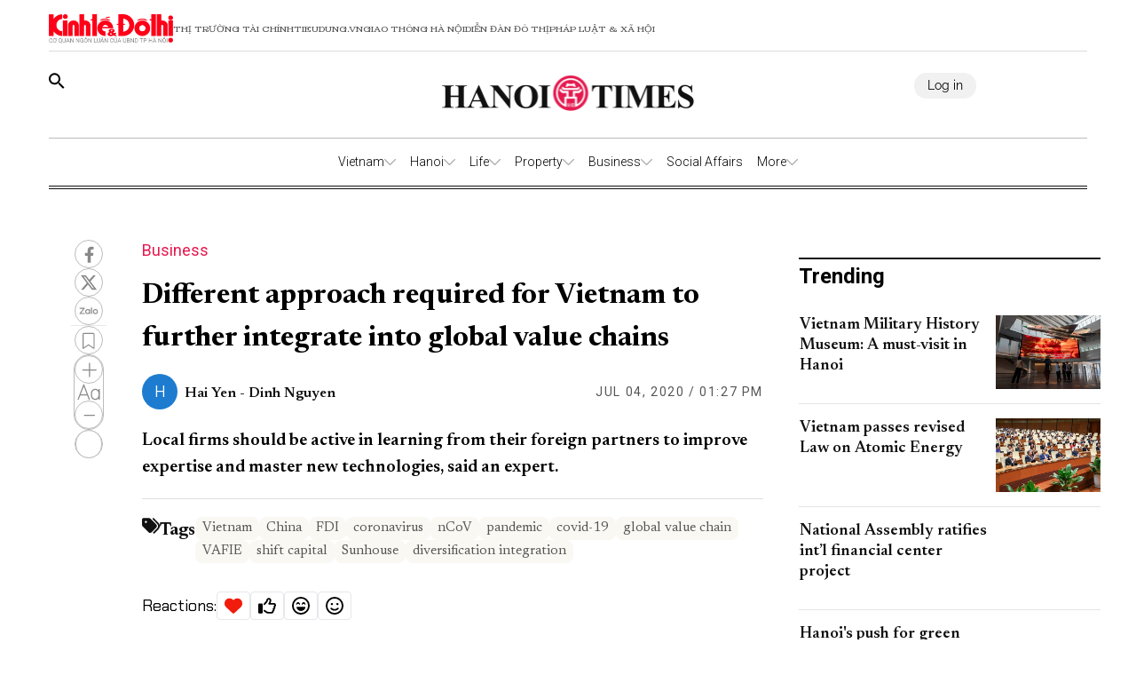

--- FILE ---
content_type: text/html;charset=utf-8
request_url: https://hanoitimes.vn/different-approach-required-for-vietnam-to-further-integrate-into-global-value-chains-313029.html
body_size: 54042
content:
<!DOCTYPE html><html  lang="en"><head><meta charset="utf-8">
<meta name="viewport" content="width=device-width, initial-scale=1">
<title>Different approach required for Vietnam to further integrate into global value chains</title>
<script src="https://accounts.google.com/gsi/client" async defer></script>
<link rel="stylesheet" href="/styles/pagehntdetails.7896b1fd.css">
<link rel="stylesheet" href="/_nuxt/entry.Uc0k5fHg.css" crossorigin>
<link rel="stylesheet" href="/_nuxt/swiper-vue.DrL5u-mu.css" crossorigin>
<link rel="stylesheet" href="/_nuxt/index.BpPgPqzN.css" crossorigin>
<link rel="stylesheet" href="/_nuxt/page.1CLFeOjs.css" crossorigin>
<style>:where(.i-ic\:baseline-keyboard-backspace){display:inline-block;width:1em;height:1em;background-color:currentColor;-webkit-mask-image:var(--svg);mask-image:var(--svg);-webkit-mask-repeat:no-repeat;mask-repeat:no-repeat;-webkit-mask-size:100% 100%;mask-size:100% 100%;--svg:url("data:image/svg+xml,%3Csvg xmlns='http://www.w3.org/2000/svg' viewBox='0 0 24 24' width='24' height='24'%3E%3Cpath fill='black' d='M21 11H6.83l3.58-3.59L9 6l-6 6l6 6l1.41-1.41L6.83 13H21z'/%3E%3C/svg%3E")}:where(.i-ion\:social-facebook){display:inline-block;width:1em;height:1em;background-color:currentColor;-webkit-mask-image:var(--svg);mask-image:var(--svg);-webkit-mask-repeat:no-repeat;mask-repeat:no-repeat;-webkit-mask-size:100% 100%;mask-size:100% 100%;--svg:url("data:image/svg+xml,%3Csvg xmlns='http://www.w3.org/2000/svg' viewBox='0 0 512 512' width='512' height='512'%3E%3Cpath d='M288 192v-38.1c0-17.2 3.8-25.9 30.5-25.9H352V64h-55.9c-68.5 0-91.1 31.4-91.1 85.3V192h-45v64h45v192h83V256h56.4l7.6-64h-64z' fill='black'/%3E%3C/svg%3E")}:where(.i-mingcute\:youtube-fill){display:inline-block;width:1em;height:1em;background-color:currentColor;-webkit-mask-image:var(--svg);mask-image:var(--svg);-webkit-mask-repeat:no-repeat;mask-repeat:no-repeat;-webkit-mask-size:100% 100%;mask-size:100% 100%;--svg:url("data:image/svg+xml,%3Csvg xmlns='http://www.w3.org/2000/svg' viewBox='0 0 24 24' width='24' height='24'%3E%3Cg fill='none' fill-rule='evenodd'%3E%3Cpath d='m12.593 23.258l-.011.002l-.071.035l-.02.004l-.014-.004l-.071-.035q-.016-.005-.024.005l-.004.01l-.017.428l.005.02l.01.013l.104.074l.015.004l.012-.004l.104-.074l.012-.016l.004-.017l-.017-.427q-.004-.016-.017-.018m.265-.113l-.013.002l-.185.093l-.01.01l-.003.011l.018.43l.005.012l.008.007l.201.093q.019.005.029-.008l.004-.014l-.034-.614q-.005-.018-.02-.022m-.715.002a.02.02 0 0 0-.027.006l-.006.014l-.034.614q.001.018.017.024l.015-.002l.201-.093l.01-.008l.004-.011l.017-.43l-.003-.012l-.01-.01z'/%3E%3Cpath fill='black' d='M12 4c.855 0 1.732.022 2.582.058l1.004.048l.961.057l.9.061l.822.064a3.8 3.8 0 0 1 3.494 3.423l.04.425l.075.91c.07.943.122 1.971.122 2.954s-.052 2.011-.122 2.954l-.075.91l-.04.425a3.8 3.8 0 0 1-3.495 3.423l-.82.063l-.9.062l-.962.057l-1.004.048A62 62 0 0 1 12 20a62 62 0 0 1-2.582-.058l-1.004-.048l-.961-.057l-.9-.062l-.822-.063a3.8 3.8 0 0 1-3.494-3.423l-.04-.425l-.075-.91A41 41 0 0 1 2 12c0-.983.052-2.011.122-2.954l.075-.91l.04-.425A3.8 3.8 0 0 1 5.73 4.288l.821-.064l.9-.061l.962-.057l1.004-.048A62 62 0 0 1 12 4m-2 5.575v4.85c0 .462.5.75.9.52l4.2-2.425a.6.6 0 0 0 0-1.04l-4.2-2.424a.6.6 0 0 0-.9.52Z'/%3E%3C/g%3E%3C/svg%3E")}</style>
<link rel="modulepreload" as="script" crossorigin href="/_nuxt/Ca0-h_2b.js">
<link rel="modulepreload" as="script" crossorigin href="/_nuxt/DgRjO9aJ.js">
<link rel="modulepreload" as="script" crossorigin href="/_nuxt/DExGdrpn.js">
<link rel="modulepreload" as="script" crossorigin href="/_nuxt/o1F_jQEh.js">
<link rel="modulepreload" as="script" crossorigin href="/_nuxt/B6kGYonq.js">
<link rel="modulepreload" as="script" crossorigin href="/_nuxt/C8yJYVOF.js">
<link rel="modulepreload" as="script" crossorigin href="/_nuxt/zgwFJYyQ.js">
<link rel="modulepreload" as="script" crossorigin href="/_nuxt/CcKAEgem.js">
<link rel="preload" as="fetch" fetchpriority="low" crossorigin="anonymous" href="/_nuxt/builds/meta/5e8e26a4-8b78-4ac3-86de-de1266424ccd.json">
<link rel="prefetch" as="image" type="image/png" href="/_nuxt/vn-ky-nguyen-moi-mobile-v2.n48ykTkU.png">
<link rel="prefetch" as="image" type="image/png" href="/_nuxt/n-ky-nguyen-moi-pc.CtaTrCqC.png">
<link rel="prefetch" as="image" type="image/png" href="/_nuxt/logo_ktdt.BeMKPfZR.png">
<link rel="prefetch" as="image" type="image/jpeg" href="/_nuxt/map_default.CsJd-B2T.jpg">
<link rel="prefetch" as="image" type="image/png" href="/_nuxt/404_not_found.D4YCuBNU.png">
<link rel="prefetch" as="image" type="image/png" href="/_nuxt/HanoiTime_logo.a15n8Aby.png">
<link rel="prefetch" as="image" type="image/png" href="/_nuxt/logo_icon.HaUda6JR.png">
<link rel="prefetch" as="image" type="image/jpeg" href="/_nuxt/KTDT_frontpage.D9hOFbWo.jpg">
<link rel="prefetch" as="image" type="image/png" href="/_nuxt/more_rain.7jkGD7A4.png">
<link rel="prefetch" as="image" type="image/png" href="/_nuxt/few_clouds.DEm2EGMz.png">
<link rel="prefetch" as="image" type="image/png" href="/_nuxt/clear_sky.B5So9DtG.png">
<link rel="prefetch" as="image" type="image/png" href="/_nuxt/light_rains.wrTmXl4K.png">
<link rel="prefetch" as="image" type="image/png" href="/_nuxt/shower_rain.Bk4X7ouc.png">
<link rel="prefetch" as="image" type="image/png" href="/_nuxt/more_snow.BJN7H37Z.png">
<link rel="prefetch" as="image" type="image/png" href="/_nuxt/more_thunderstorm.CasTNuxO.png">
<link rel="prefetch" as="image" type="image/png" href="/_nuxt/more_squall.BcTSlQx-.png">
<link rel="prefetch" as="image" type="image/png" href="/_nuxt/broken_clouds.CUtE8VYY.png">
<link rel="prefetch" as="image" type="image/png" href="/_nuxt/scattered_cloud.dY1B-ik2.png">
<link rel="prefetch" as="image" type="image/png" href="/_nuxt/overcast_clouds.DsLpHxQY.png">
<link rel="prefetch" as="image" type="image/png" href="/_nuxt/logo.B3r_czdW.png">
<link rel="prefetch" as="image" type="image/gif" href="/_nuxt/guong-sang-6367.DPoDleu-.gif">
<link rel="prefetch" as="image" type="image/jpeg" href="/_nuxt/logo-box.DYvoyJ20.jpg">
<link rel="prefetch" as="image" type="image/png" href="/_nuxt/logo.DclTRKbt.png">
<link rel="prefetch" as="image" type="image/jpeg" href="/_nuxt/pdf.CTWVQU0X.jpg">
<link rel="prefetch" as="image" type="image/jpeg" href="/_nuxt/banner-knm.D0KjVQl5.jpg">
<link rel="prefetch" as="image" type="image/png" href="/_nuxt/weather.C20wRlzC.png">
<link rel="prefetch" as="image" type="image/png" href="/_nuxt/finance.C50Tdld7.png">
<link rel="prefetch" as="image" type="image/png" href="/_nuxt/gold.CLd0Td-c.png">
<meta name="description" content="Local firms should be active in learning from their foreign partners to improve expertise and master new technologies, said an expert.">
<meta property="og:title" content="Different approach required for Vietnam to further integrate into global value chains">
<meta property="og:description" content="Local firms should be active in learning from their foreign partners to improve expertise and master new technologies, said an expert.">
<meta property="og:type" content="article">
<meta property="og:url" content="https://hanoitimes.vn/different-approach-required-for-vietnam-to-further-integrate-into-global-value-chains-313029.html">
<meta property="og:image" content="https://cdn-media.hanoitimes.vn/2020/07/04/kjk.jpg?w=1200&h=630&q=100">
<meta property="og:image:width" content="1200">
<meta property="og:image:height" content="630">
<meta property="og:site_name" content="Hanoitimes">
<meta name="twitter:card" content="summary_large_image">
<meta name="twitter:title" content="Different approach required for Vietnam to further integrate into global value chains">
<meta name="twitter:description" content="Local firms should be active in learning from their foreign partners to improve expertise and master new technologies, said an expert.">
<meta name="twitter:image" content="https://cdn-media.hanoitimes.vn/2020/07/04/kjk.jpg?w=1200&h=630&q=100">
<meta name="google-site-verification" content="QFmTl7Wuu76AafBNuUlTFc66M_wFqzQfPOgmYV8otqI">
<link rel="icon" href="/favicon.ico">
<link rel="canonical" href="https://hanoitimes.vn/different-approach-required-for-vietnam-to-further-integrate-into-global-value-chains-313029.html">
<meta name="author" content="Hanoitimes">
<meta name="publisher" content="Hanoitimes">
<meta name="robots" content="index,follow,noodp,noarchive">
<meta name="news_keywords" content="Vietnam, FDI, China, Covid-19, coronavirus, ncov, pandemic, global value chain, shift capital, Sunhouse, VAFIE, diversification integration ">
<script type="application/ld+json">{"@context":"https://schema.org","@type":"Organization","name":"HanoiTimes","url":"https://hanoitimes.vn","logo":"https://cdn-media.hanoitimes.vn/resources2025/1/users/1/thumb-hnt-1749038033.png","sameAs":["https://www.facebook.com/hanoitimes.page"]}</script>
<script type="application/ld+json">{"@context":"http://schema.org","@type":"WebSite","name":"Different approach required for Vietnam to further integrate into global value chains","alternateName":"Local firms should be active in learning from their foreign partners to improve expertise and master new technologies, said an expert.","url":"https://hanoitimes.vn/different-approach-required-for-vietnam-to-further-integrate-into-global-value-chains-313029.html"}</script>
<script type="application/ld+json">{"@context":"http://schema.org","@type":"NewsArticle","mainEntityOfPage":{"@type":"WebPage","@id":"https://hanoitimes.vn/different-approach-required-for-vietnam-to-further-integrate-into-global-value-chains-313029.html"},"headline":"Different approach required for Vietnam to further integrate into global value chains","description":"Local firms should be active in learning from their foreign partners to improve expertise and master new technologies, said an expert.","image":{"@type":"ImageObject","url":"https://cdn-media.hanoitimes.vn/2020/07/04/kjk.jpg","width":720,"height":480},"datePublished":"2020-07-04T13:27:47+0700","dateModified":"2020-07-04T13:27:47+0700","author":{"@type":"Organization","name":"HanoiTimes"},"publisher":{"@type":"Organization","name":"HanoiTimes","logo":{"@type":"ImageObject","url":"https://cdn-media.hanoitimes.vn/resources2025/1/users/1/thumb-hnt-1749038033.png","width":500,"height":112}},"about":["Vietnam","FDI"," China"," Covid-19"," coronavirus"," ncov"," pandemic"," global value chain"," shift capital"," Sunhouse"," VAFIE"," diversification integration "]}</script>
<script type="application/ld+json">{"@context":"http://schema.org","@type":"BreadcrumbList","itemListElement":[{"@type":"ListItem","position":1,"name":"HanoiTimes","item":"https://hanoitimes.vn"},{"@type":"ListItem","position":2,"name":"Business","item":"https://hanoitimes.vn/business"}]}</script>
<script type="module" src="/_nuxt/Ca0-h_2b.js" crossorigin></script></head><body  class="!overflow-x-hidden max-w-screen min-h-screen w-full h-full text-black max-w-full overflow-x-hidden" style=""><div id="__nuxt"><!--[--><!--[--><!--[--><!--[--><!--[--><div class="nuxt-loading-indicator" style="position:fixed;top:0;right:0;left:0;pointer-events:none;width:auto;height:3px;opacity:0;background:repeating-linear-gradient(to right,#00dc82 0%,#34cdfe 50%,#0047e1 100%);background-size:Infinity% auto;transform:scaleX(0%);transform-origin:left;transition:transform 0.1s, height 0.4s, opacity 0.4s;z-index:999999;"></div><!----><main class="w-screen relative h-screen overflow-x-hidden overflow-y-auto" id="page_22"><!--[--><div class="KTDT_system_design HNT_site bg-white" data-v-3af948e1><header class="header xl:px-0 px-[15px]" data-v-3af948e1><nav class="header-menu" data-v-3af948e1><div class="menu-item items-center" data-v-3af948e1><a href="https://kinhtedothi.vn/" class="img-link" data-v-3af948e1><img loading="auto" class="!max-w-[140px]" src="/_nuxt/logo_ktdt.BeMKPfZR.png" data-v-3af948e1></a><a href="https://thitruongtaichinh.kinhtedothi.vn/" data-v-3af948e1><div data-v-3af948e1>Thị trường tài chính</div></a><a href="https://tieudung.kinhtedothi.vn/" data-v-3af948e1><div data-v-3af948e1>Tieudung.vn</div></a><a href="https://giaothonghanoi.kinhtedothi.vn/" data-v-3af948e1><div data-v-3af948e1>Giao thông hà nội</div></a><a href="https://diendandothi.kinhtedothi.vn/" data-v-3af948e1><div data-v-3af948e1>Diễn đàn đô thị</div></a><a href="https://phapluatxahoi.kinhtedothi.vn/" data-v-3af948e1><div data-v-3af948e1>Pháp Luật &amp; Xã hội</div></a></div><div class="mb-menu-item" data-v-3af948e1><a href="https://kinhtedothi.vn/" class="img-link" data-v-3af948e1><img loading="auto" src="/_nuxt/logo_ktdt.BeMKPfZR.png" data-v-3af948e1></a><a href="https://thitruongtaichinh.kinhtedothi.vn/" data-v-3af948e1><div class="mb-menu-child" data-v-3af948e1>THỊ TRƯỜNG TÀI CHÍNH</div></a><a href="https://tieudung.kinhtedothi.vn/" data-v-3af948e1><div class="mb-menu-child" data-v-3af948e1>TIEUDUNG.VN</div></a><a href="https://giaothonghanoi.kinhtedothi.vn/" data-v-3af948e1><div class="mb-menu-child" data-v-3af948e1>Giao thông hà nội</div></a><a href="https://diendandothi.kinhtedothi.vn/" data-v-3af948e1><div class="mb-menu-child" data-v-3af948e1>Diễn đàn đô thị</div></a><a href="https://phapluatxahoi.kinhtedothi.vn/" data-v-3af948e1><div class="mb-menu-child" data-v-3af948e1>Pháp Luật &amp; Xã hội</div></a></div></nav><div class="header-main" data-v-3af948e1><div class="main__action" data-v-3af948e1><svg xmlns="http://www.w3.org/2000/svg" class="icon lg:hidden inline-block" width="24" height="16" viewBox="0 0 24 16" fill="none" data-v-3af948e1><path fill-rule="evenodd" clip-rule="evenodd" d="M0 1.63477C0 1.3364 0.118526 1.05025 0.329505 0.83927C0.540483 0.628292 0.826631 0.509766 1.125 0.509766H22.875C23.1734 0.509766 23.4595 0.628292 23.6705 0.83927C23.8815 1.05025 24 1.3364 24 1.63477C24 1.93313 23.8815 2.21928 23.6705 2.43026C23.4595 2.64124 23.1734 2.75977 22.875 2.75977H1.125C0.826631 2.75977 0.540483 2.64124 0.329505 2.43026C0.118526 2.21928 0 1.93313 0 1.63477ZM0 8.00977C0 7.7114 0.118526 7.42525 0.329505 7.21427C0.540483 7.00329 0.826631 6.88477 1.125 6.88477H22.875C23.1734 6.88477 23.4595 7.00329 23.6705 7.21427C23.8815 7.42525 24 7.7114 24 8.00977C24 8.30813 23.8815 8.59428 23.6705 8.80526C23.4595 9.01624 23.1734 9.13477 22.875 9.13477H1.125C0.826631 9.13477 0.540483 9.01624 0.329505 8.80526C0.118526 8.59428 0 8.30813 0 8.00977ZM1.125 13.2598C0.826631 13.2598 0.540483 13.3783 0.329505 13.5893C0.118526 13.8002 0 14.0864 0 14.3848C0 14.6831 0.118526 14.9693 0.329505 15.1803C0.540483 15.3912 0.826631 15.5098 1.125 15.5098H22.875C23.1734 15.5098 23.4595 15.3912 23.6705 15.1803C23.8815 14.9693 24 14.6831 24 14.3848C24 14.0864 23.8815 13.8002 23.6705 13.5893C23.4595 13.3783 23.1734 13.2598 22.875 13.2598H1.125Z" fill="black" data-v-3af948e1></path></svg><svg class="search-icon" xmlns="http://www.w3.org/2000/svg" width="18" height="18" viewBox="0 0 18 18" fill="none" data-v-3af948e1><path d="M12.5 11.2648H11.71L11.43 10.9948C12.4439 9.81879 13.0011 8.31746 13 6.76477C13 5.47919 12.6188 4.22248 11.9046 3.15356C11.1903 2.08464 10.1752 1.25152 8.98744 0.759549C7.79973 0.267579 6.49279 0.138858 5.23192 0.389661C3.97104 0.640465 2.81285 1.25953 1.90381 2.16857C0.994767 3.07761 0.375703 4.2358 0.124899 5.49668C-0.125905 6.75756 0.00281635 8.06449 0.494786 9.25221C0.986756 10.4399 1.81988 11.4551 2.8888 12.1693C3.95772 12.8835 5.21442 13.2648 6.5 13.2648C8.11 13.2648 9.59 12.6748 10.73 11.6948L11 11.9748V12.7648L16 17.7548L17.49 16.2648L12.5 11.2648ZM6.5 11.2648C4.01 11.2648 2 9.25477 2 6.76477C2 4.27477 4.01 2.26477 6.5 2.26477C8.99 2.26477 11 4.27477 11 6.76477C11 9.25477 8.99 11.2648 6.5 11.2648Z" fill="black" data-v-3af948e1></path></svg></div><div class="hnt-logo" data-v-3af948e1><a href="/" class="" data-v-3af948e1><img loading="auto" src="/_nuxt/HanoiTime_logo.a15n8Aby.png" alt="Logo" class="mb-logo" data-v-3af948e1></a></div><div class="main__auth-wrapper" data-v-3af948e1><div class="main__auth cursor-pointer flex items-center gap-3" data-v-3af948e1>Log in</div></div><div class="mb-profile" data-v-3af948e1><svg width="24px" height="24px" viewBox="0 0 24 24" fill="none" xmlns="http://www.w3.org/2000/svg" data-v-3af948e1><g id="SVGRepo_bgCarrier" stroke-width="0" data-v-3af948e1></g><g id="SVGRepo_tracerCarrier" stroke-linecap="round" stroke-linejoin="round" data-v-3af948e1></g><g id="SVGRepo_iconCarrier" data-v-3af948e1><path fill-rule="evenodd" clip-rule="evenodd" d="M16.5 7.063C16.5 10.258 14.57 13 12 13c-2.572 0-4.5-2.742-4.5-5.938C7.5 3.868 9.16 2 12 2s4.5 1.867 4.5 5.063zM4.102 20.142C4.487 20.6 6.145 22 12 22c5.855 0 7.512-1.4 7.898-1.857a.416.416 0 0 0 .09-.317C19.9 18.944 19.106 15 12 15s-7.9 3.944-7.989 4.826a.416.416 0 0 0 .091.317z" fill="#000000" data-v-3af948e1></path></g></svg></div></div><div class="nav-bar sm:h-[55px]" data-v-3af948e1><nav class="w-full transition-all duration-300 relative content-wrap style-scroll" template="Top_HNT" dataloading="Silent" additions="{&quot;categories&quot;:[],&quot;primaryCategory&quot;:null}" data-component-id="comp-head-nav-bar-hnt" data-loaded="false" data-loading="false" code="comp-head-nav-bar-hnt" taxonomy="Navigations" typegetdata="MD5" loading="false" data-v-3af948e1 data-v-dbaa6de6><div class="flex gap-3 items-center origin-container" data-v-dbaa6de6><div id="nav-bar" class="flex items-center actived-border-wrap" data-v-dbaa6de6 data-v-74add4e3><button class="button-home bg-transparent pr-[8px] sm:hidden block" data-v-74add4e3><a href="/" class="" data-v-74add4e3><svg xmlns="http://www.w3.org/2000/svg" class="w-[16px] h-[16px]" viewBox="0 0 576 512" data-v-74add4e3><path d="M575.8 255.5c0 18-15 32.1-32 32.1l-32 0 .7 160.2c0 2.7-.2 5.4-.5 8.1l0 16.2c0 22.1-17.9 40-40 40l-16 0c-1.1 0-2.2 0-3.3-.1c-1.4 .1-2.8 .1-4.2 .1L416 512l-24 0c-22.1 0-40-17.9-40-40l0-24 0-64c0-17.7-14.3-32-32-32l-64 0c-17.7 0-32 14.3-32 32l0 64 0 24c0 22.1-17.9 40-40 40l-24 0-31.9 0c-1.5 0-3-.1-4.5-.2c-1.2 .1-2.4 .2-3.6 .2l-16 0c-22.1 0-40-17.9-40-40l0-112c0-.9 0-1.9 .1-2.8l0-69.7-32 0c-18 0-32-14-32-32.1c0-9 3-17 10-24L266.4 8c7-7 15-8 22-8s15 2 21 7L564.8 231.5c8 7 12 15 11 24z" data-v-74add4e3></path></svg></a></button><div class="nav-container flex-1" data-v-74add4e3><a href="/" class="logo-scroll !hidden" data-v-74add4e3><img class="w-[30px] h-[30px] mx-[10px]" src="/_nuxt/logo_icon.HaUda6JR.png" data-v-74add4e3></a><!--[--><!--[--><div class="nav-item default-nav" data-v-74add4e3><div class="nav-title nav-title__parent" data-v-74add4e3><a href="/vietnam" class="nav-link" data-v-74add4e3>Vietnam</a><span class="icon" data-v-74add4e3><svg fill="#AAAAAA" height="13px" width="13px" version="1.1" id="Layer_1" xmlns="http://www.w3.org/2000/svg" xmlns:xlink="http://www.w3.org/1999/xlink" viewBox="0 0 330 330" xml:space="preserve" stroke="#AAAAAA" data-v-74add4e3><g id="SVGRepo_bgCarrier" stroke-width="0" data-v-74add4e3></g><g id="SVGRepo_tracerCarrier" stroke-linecap="round" stroke-linejoin="round" data-v-74add4e3></g><g id="SVGRepo_iconCarrier" data-v-74add4e3><path id="XMLID_225_" d="M325.607,79.393c-5.857-5.857-15.355-5.858-21.213,0.001l-139.39,139.393L25.607,79.393 c-5.857-5.857-15.355-5.858-21.213,0.001c-5.858,5.858-5.858,15.355,0,21.213l150.004,150c2.813,2.813,6.628,4.393,10.606,4.393 s7.794-1.581,10.606-4.394l149.996-150C331.465,94.749,331.465,85.251,325.607,79.393z" data-v-74add4e3></path></g></svg></span></div><div class="dropdown-container" data-v-74add4e3><div id="nav-bar" class="flex items-center actived-border-wrap" data-v-74add4e3 data-v-74add4e3><button class="button-home bg-transparent pr-[8px] sm:hidden block" data-v-74add4e3><a href="/" class="" data-v-74add4e3><svg xmlns="http://www.w3.org/2000/svg" class="w-[16px] h-[16px]" viewBox="0 0 576 512" data-v-74add4e3><path d="M575.8 255.5c0 18-15 32.1-32 32.1l-32 0 .7 160.2c0 2.7-.2 5.4-.5 8.1l0 16.2c0 22.1-17.9 40-40 40l-16 0c-1.1 0-2.2 0-3.3-.1c-1.4 .1-2.8 .1-4.2 .1L416 512l-24 0c-22.1 0-40-17.9-40-40l0-24 0-64c0-17.7-14.3-32-32-32l-64 0c-17.7 0-32 14.3-32 32l0 64 0 24c0 22.1-17.9 40-40 40l-24 0-31.9 0c-1.5 0-3-.1-4.5-.2c-1.2 .1-2.4 .2-3.6 .2l-16 0c-22.1 0-40-17.9-40-40l0-112c0-.9 0-1.9 .1-2.8l0-69.7-32 0c-18 0-32-14-32-32.1c0-9 3-17 10-24L266.4 8c7-7 15-8 22-8s15 2 21 7L564.8 231.5c8 7 12 15 11 24z" data-v-74add4e3></path></svg></a></button><div class="nav-container flex-1" data-v-74add4e3><a href="/" class="logo-scroll !hidden" data-v-74add4e3><img class="w-[30px] h-[30px] mx-[10px]" src="/_nuxt/logo_icon.HaUda6JR.png" data-v-74add4e3></a><!--[--><!--[--><div class="nav-item" data-v-74add4e3><div class="nav-title" data-v-74add4e3><a href="/vietnam/leaders-speech" class="nav-link nav-link__child" data-v-74add4e3>Leaders&#39; Speech</a></div></div><!--]--><!--[--><div class="nav-item" data-v-74add4e3><div class="nav-title" data-v-74add4e3><a href="/vietnam/legal-advisors" class="nav-link nav-link__child" data-v-74add4e3>Legal Advisors&#39;</a></div></div><!--]--><!--[--><div class="nav-item" data-v-74add4e3><div class="nav-title" data-v-74add4e3><a href="/vietnam/policies" class="nav-link nav-link__child" data-v-74add4e3>Policies</a></div></div><!--]--><!--]--></div></div></div></div><!--]--><!--[--><div class="nav-item default-nav" data-v-74add4e3><div class="nav-title nav-title__parent" data-v-74add4e3><a href="/hanoi" class="nav-link" data-v-74add4e3>Hanoi</a><span class="icon" data-v-74add4e3><svg fill="#AAAAAA" height="13px" width="13px" version="1.1" id="Layer_1" xmlns="http://www.w3.org/2000/svg" xmlns:xlink="http://www.w3.org/1999/xlink" viewBox="0 0 330 330" xml:space="preserve" stroke="#AAAAAA" data-v-74add4e3><g id="SVGRepo_bgCarrier" stroke-width="0" data-v-74add4e3></g><g id="SVGRepo_tracerCarrier" stroke-linecap="round" stroke-linejoin="round" data-v-74add4e3></g><g id="SVGRepo_iconCarrier" data-v-74add4e3><path id="XMLID_225_" d="M325.607,79.393c-5.857-5.857-15.355-5.858-21.213,0.001l-139.39,139.393L25.607,79.393 c-5.857-5.857-15.355-5.858-21.213,0.001c-5.858,5.858-5.858,15.355,0,21.213l150.004,150c2.813,2.813,6.628,4.393,10.606,4.393 s7.794-1.581,10.606-4.394l149.996-150C331.465,94.749,331.465,85.251,325.607,79.393z" data-v-74add4e3></path></g></svg></span></div><div class="dropdown-container" data-v-74add4e3><div id="nav-bar" class="flex items-center actived-border-wrap" data-v-74add4e3 data-v-74add4e3><button class="button-home bg-transparent pr-[8px] sm:hidden block" data-v-74add4e3><a href="/" class="" data-v-74add4e3><svg xmlns="http://www.w3.org/2000/svg" class="w-[16px] h-[16px]" viewBox="0 0 576 512" data-v-74add4e3><path d="M575.8 255.5c0 18-15 32.1-32 32.1l-32 0 .7 160.2c0 2.7-.2 5.4-.5 8.1l0 16.2c0 22.1-17.9 40-40 40l-16 0c-1.1 0-2.2 0-3.3-.1c-1.4 .1-2.8 .1-4.2 .1L416 512l-24 0c-22.1 0-40-17.9-40-40l0-24 0-64c0-17.7-14.3-32-32-32l-64 0c-17.7 0-32 14.3-32 32l0 64 0 24c0 22.1-17.9 40-40 40l-24 0-31.9 0c-1.5 0-3-.1-4.5-.2c-1.2 .1-2.4 .2-3.6 .2l-16 0c-22.1 0-40-17.9-40-40l0-112c0-.9 0-1.9 .1-2.8l0-69.7-32 0c-18 0-32-14-32-32.1c0-9 3-17 10-24L266.4 8c7-7 15-8 22-8s15 2 21 7L564.8 231.5c8 7 12 15 11 24z" data-v-74add4e3></path></svg></a></button><div class="nav-container flex-1" data-v-74add4e3><a href="/" class="logo-scroll !hidden" data-v-74add4e3><img class="w-[30px] h-[30px] mx-[10px]" src="/_nuxt/logo_icon.HaUda6JR.png" data-v-74add4e3></a><!--[--><!--[--><div class="nav-item" data-v-74add4e3><div class="nav-title" data-v-74add4e3><a href="/hanoi/news" class="nav-link nav-link__child" data-v-74add4e3>News</a></div></div><!--]--><!--[--><div class="nav-item" data-v-74add4e3><div class="nav-title" data-v-74add4e3><a href="/hanoi/hanoi-in-action" class="nav-link nav-link__child" data-v-74add4e3>Hanoi In Action</a></div></div><!--]--><!--]--></div></div></div></div><!--]--><!--[--><div class="nav-item default-nav" data-v-74add4e3><div class="nav-title nav-title__parent" data-v-74add4e3><a href="/life" class="nav-link" data-v-74add4e3>Life</a><span class="icon" data-v-74add4e3><svg fill="#AAAAAA" height="13px" width="13px" version="1.1" id="Layer_1" xmlns="http://www.w3.org/2000/svg" xmlns:xlink="http://www.w3.org/1999/xlink" viewBox="0 0 330 330" xml:space="preserve" stroke="#AAAAAA" data-v-74add4e3><g id="SVGRepo_bgCarrier" stroke-width="0" data-v-74add4e3></g><g id="SVGRepo_tracerCarrier" stroke-linecap="round" stroke-linejoin="round" data-v-74add4e3></g><g id="SVGRepo_iconCarrier" data-v-74add4e3><path id="XMLID_225_" d="M325.607,79.393c-5.857-5.857-15.355-5.858-21.213,0.001l-139.39,139.393L25.607,79.393 c-5.857-5.857-15.355-5.858-21.213,0.001c-5.858,5.858-5.858,15.355,0,21.213l150.004,150c2.813,2.813,6.628,4.393,10.606,4.393 s7.794-1.581,10.606-4.394l149.996-150C331.465,94.749,331.465,85.251,325.607,79.393z" data-v-74add4e3></path></g></svg></span></div><div class="dropdown-container" data-v-74add4e3><div id="nav-bar" class="flex items-center actived-border-wrap" data-v-74add4e3 data-v-74add4e3><button class="button-home bg-transparent pr-[8px] sm:hidden block" data-v-74add4e3><a href="/" class="" data-v-74add4e3><svg xmlns="http://www.w3.org/2000/svg" class="w-[16px] h-[16px]" viewBox="0 0 576 512" data-v-74add4e3><path d="M575.8 255.5c0 18-15 32.1-32 32.1l-32 0 .7 160.2c0 2.7-.2 5.4-.5 8.1l0 16.2c0 22.1-17.9 40-40 40l-16 0c-1.1 0-2.2 0-3.3-.1c-1.4 .1-2.8 .1-4.2 .1L416 512l-24 0c-22.1 0-40-17.9-40-40l0-24 0-64c0-17.7-14.3-32-32-32l-64 0c-17.7 0-32 14.3-32 32l0 64 0 24c0 22.1-17.9 40-40 40l-24 0-31.9 0c-1.5 0-3-.1-4.5-.2c-1.2 .1-2.4 .2-3.6 .2l-16 0c-22.1 0-40-17.9-40-40l0-112c0-.9 0-1.9 .1-2.8l0-69.7-32 0c-18 0-32-14-32-32.1c0-9 3-17 10-24L266.4 8c7-7 15-8 22-8s15 2 21 7L564.8 231.5c8 7 12 15 11 24z" data-v-74add4e3></path></svg></a></button><div class="nav-container flex-1" data-v-74add4e3><a href="/" class="logo-scroll !hidden" data-v-74add4e3><img class="w-[30px] h-[30px] mx-[10px]" src="/_nuxt/logo_icon.HaUda6JR.png" data-v-74add4e3></a><!--[--><!--[--><div class="nav-item" data-v-74add4e3><div class="nav-title" data-v-74add4e3><a href="/life/culture" class="nav-link nav-link__child" data-v-74add4e3>Culture</a></div></div><!--]--><!--[--><div class="nav-item" data-v-74add4e3><div class="nav-title" data-v-74add4e3><a href="/life/travel" class="nav-link nav-link__child" data-v-74add4e3>Travel</a></div></div><!--]--><!--[--><div class="nav-item" data-v-74add4e3><div class="nav-title" data-v-74add4e3><a href="/life/city-guide" class="nav-link nav-link__child" data-v-74add4e3>City Guide</a></div></div><!--]--><!--]--></div></div></div></div><!--]--><!--[--><div class="nav-item default-nav" data-v-74add4e3><div class="nav-title nav-title__parent" data-v-74add4e3><a href="/property" class="nav-link" data-v-74add4e3>Property</a><span class="icon" data-v-74add4e3><svg fill="#AAAAAA" height="13px" width="13px" version="1.1" id="Layer_1" xmlns="http://www.w3.org/2000/svg" xmlns:xlink="http://www.w3.org/1999/xlink" viewBox="0 0 330 330" xml:space="preserve" stroke="#AAAAAA" data-v-74add4e3><g id="SVGRepo_bgCarrier" stroke-width="0" data-v-74add4e3></g><g id="SVGRepo_tracerCarrier" stroke-linecap="round" stroke-linejoin="round" data-v-74add4e3></g><g id="SVGRepo_iconCarrier" data-v-74add4e3><path id="XMLID_225_" d="M325.607,79.393c-5.857-5.857-15.355-5.858-21.213,0.001l-139.39,139.393L25.607,79.393 c-5.857-5.857-15.355-5.858-21.213,0.001c-5.858,5.858-5.858,15.355,0,21.213l150.004,150c2.813,2.813,6.628,4.393,10.606,4.393 s7.794-1.581,10.606-4.394l149.996-150C331.465,94.749,331.465,85.251,325.607,79.393z" data-v-74add4e3></path></g></svg></span></div><div class="dropdown-container" data-v-74add4e3><div id="nav-bar" class="flex items-center actived-border-wrap" data-v-74add4e3 data-v-74add4e3><button class="button-home bg-transparent pr-[8px] sm:hidden block" data-v-74add4e3><a href="/" class="" data-v-74add4e3><svg xmlns="http://www.w3.org/2000/svg" class="w-[16px] h-[16px]" viewBox="0 0 576 512" data-v-74add4e3><path d="M575.8 255.5c0 18-15 32.1-32 32.1l-32 0 .7 160.2c0 2.7-.2 5.4-.5 8.1l0 16.2c0 22.1-17.9 40-40 40l-16 0c-1.1 0-2.2 0-3.3-.1c-1.4 .1-2.8 .1-4.2 .1L416 512l-24 0c-22.1 0-40-17.9-40-40l0-24 0-64c0-17.7-14.3-32-32-32l-64 0c-17.7 0-32 14.3-32 32l0 64 0 24c0 22.1-17.9 40-40 40l-24 0-31.9 0c-1.5 0-3-.1-4.5-.2c-1.2 .1-2.4 .2-3.6 .2l-16 0c-22.1 0-40-17.9-40-40l0-112c0-.9 0-1.9 .1-2.8l0-69.7-32 0c-18 0-32-14-32-32.1c0-9 3-17 10-24L266.4 8c7-7 15-8 22-8s15 2 21 7L564.8 231.5c8 7 12 15 11 24z" data-v-74add4e3></path></svg></a></button><div class="nav-container flex-1" data-v-74add4e3><a href="/" class="logo-scroll !hidden" data-v-74add4e3><img class="w-[30px] h-[30px] mx-[10px]" src="/_nuxt/logo_icon.HaUda6JR.png" data-v-74add4e3></a><!--[--><!--[--><div class="nav-item" data-v-74add4e3><div class="nav-title" data-v-74add4e3><a href="/property/urban-planning" class="nav-link nav-link__child" data-v-74add4e3>Urban Planning</a></div></div><!--]--><!--[--><div class="nav-item" data-v-74add4e3><div class="nav-title" data-v-74add4e3><a href="/property/markets" class="nav-link nav-link__child" data-v-74add4e3>Markets</a></div></div><!--]--><!--[--><div class="nav-item" data-v-74add4e3><div class="nav-title" data-v-74add4e3><a href="/property/infrastructure" class="nav-link nav-link__child" data-v-74add4e3>Infrastructure</a></div></div><!--]--><!--]--></div></div></div></div><!--]--><!--[--><div class="nav-item default-nav" data-v-74add4e3><div class="nav-title nav-title__parent" data-v-74add4e3><a href="/business" class="nav-link" data-v-74add4e3>Business</a><span class="icon" data-v-74add4e3><svg fill="#AAAAAA" height="13px" width="13px" version="1.1" id="Layer_1" xmlns="http://www.w3.org/2000/svg" xmlns:xlink="http://www.w3.org/1999/xlink" viewBox="0 0 330 330" xml:space="preserve" stroke="#AAAAAA" data-v-74add4e3><g id="SVGRepo_bgCarrier" stroke-width="0" data-v-74add4e3></g><g id="SVGRepo_tracerCarrier" stroke-linecap="round" stroke-linejoin="round" data-v-74add4e3></g><g id="SVGRepo_iconCarrier" data-v-74add4e3><path id="XMLID_225_" d="M325.607,79.393c-5.857-5.857-15.355-5.858-21.213,0.001l-139.39,139.393L25.607,79.393 c-5.857-5.857-15.355-5.858-21.213,0.001c-5.858,5.858-5.858,15.355,0,21.213l150.004,150c2.813,2.813,6.628,4.393,10.606,4.393 s7.794-1.581,10.606-4.394l149.996-150C331.465,94.749,331.465,85.251,325.607,79.393z" data-v-74add4e3></path></g></svg></span></div><div class="dropdown-container" data-v-74add4e3><div id="nav-bar" class="flex items-center actived-border-wrap" data-v-74add4e3 data-v-74add4e3><button class="button-home bg-transparent pr-[8px] sm:hidden block" data-v-74add4e3><a href="/" class="" data-v-74add4e3><svg xmlns="http://www.w3.org/2000/svg" class="w-[16px] h-[16px]" viewBox="0 0 576 512" data-v-74add4e3><path d="M575.8 255.5c0 18-15 32.1-32 32.1l-32 0 .7 160.2c0 2.7-.2 5.4-.5 8.1l0 16.2c0 22.1-17.9 40-40 40l-16 0c-1.1 0-2.2 0-3.3-.1c-1.4 .1-2.8 .1-4.2 .1L416 512l-24 0c-22.1 0-40-17.9-40-40l0-24 0-64c0-17.7-14.3-32-32-32l-64 0c-17.7 0-32 14.3-32 32l0 64 0 24c0 22.1-17.9 40-40 40l-24 0-31.9 0c-1.5 0-3-.1-4.5-.2c-1.2 .1-2.4 .2-3.6 .2l-16 0c-22.1 0-40-17.9-40-40l0-112c0-.9 0-1.9 .1-2.8l0-69.7-32 0c-18 0-32-14-32-32.1c0-9 3-17 10-24L266.4 8c7-7 15-8 22-8s15 2 21 7L564.8 231.5c8 7 12 15 11 24z" data-v-74add4e3></path></svg></a></button><div class="nav-container flex-1" data-v-74add4e3><a href="/" class="logo-scroll !hidden" data-v-74add4e3><img class="w-[30px] h-[30px] mx-[10px]" src="/_nuxt/logo_icon.HaUda6JR.png" data-v-74add4e3></a><!--[--><!--[--><div class="nav-item" data-v-74add4e3><div class="nav-title" data-v-74add4e3><a href="/business/econ" class="nav-link nav-link__child" data-v-74add4e3>Econ</a></div></div><!--]--><!--[--><div class="nav-item" data-v-74add4e3><div class="nav-title" data-v-74add4e3><a href="/business/investment" class="nav-link nav-link__child" data-v-74add4e3>Investment</a></div></div><!--]--><!--[--><div class="nav-item" data-v-74add4e3><div class="nav-title" data-v-74add4e3><a href="/business/companies" class="nav-link nav-link__child" data-v-74add4e3>Companies</a></div></div><!--]--><!--]--></div></div></div></div><!--]--><!--[--><div class="nav-item" data-v-74add4e3><div class="nav-title" data-v-74add4e3><a href="/social-affair" class="nav-link nav-link__child" data-v-74add4e3>Social Affairs</a></div></div><!--]--><!--[--><div class="nav-item default-nav" data-v-74add4e3><div class="nav-title nav-title__parent" data-v-74add4e3><a href="/more" class="nav-link" data-v-74add4e3>More</a><span class="icon" data-v-74add4e3><svg fill="#AAAAAA" height="13px" width="13px" version="1.1" id="Layer_1" xmlns="http://www.w3.org/2000/svg" xmlns:xlink="http://www.w3.org/1999/xlink" viewBox="0 0 330 330" xml:space="preserve" stroke="#AAAAAA" data-v-74add4e3><g id="SVGRepo_bgCarrier" stroke-width="0" data-v-74add4e3></g><g id="SVGRepo_tracerCarrier" stroke-linecap="round" stroke-linejoin="round" data-v-74add4e3></g><g id="SVGRepo_iconCarrier" data-v-74add4e3><path id="XMLID_225_" d="M325.607,79.393c-5.857-5.857-15.355-5.858-21.213,0.001l-139.39,139.393L25.607,79.393 c-5.857-5.857-15.355-5.858-21.213,0.001c-5.858,5.858-5.858,15.355,0,21.213l150.004,150c2.813,2.813,6.628,4.393,10.606,4.393 s7.794-1.581,10.606-4.394l149.996-150C331.465,94.749,331.465,85.251,325.607,79.393z" data-v-74add4e3></path></g></svg></span></div><div class="dropdown-container" data-v-74add4e3><div id="nav-bar" class="flex items-center actived-border-wrap" data-v-74add4e3 data-v-74add4e3><button class="button-home bg-transparent pr-[8px] sm:hidden block" data-v-74add4e3><a href="/" class="" data-v-74add4e3><svg xmlns="http://www.w3.org/2000/svg" class="w-[16px] h-[16px]" viewBox="0 0 576 512" data-v-74add4e3><path d="M575.8 255.5c0 18-15 32.1-32 32.1l-32 0 .7 160.2c0 2.7-.2 5.4-.5 8.1l0 16.2c0 22.1-17.9 40-40 40l-16 0c-1.1 0-2.2 0-3.3-.1c-1.4 .1-2.8 .1-4.2 .1L416 512l-24 0c-22.1 0-40-17.9-40-40l0-24 0-64c0-17.7-14.3-32-32-32l-64 0c-17.7 0-32 14.3-32 32l0 64 0 24c0 22.1-17.9 40-40 40l-24 0-31.9 0c-1.5 0-3-.1-4.5-.2c-1.2 .1-2.4 .2-3.6 .2l-16 0c-22.1 0-40-17.9-40-40l0-112c0-.9 0-1.9 .1-2.8l0-69.7-32 0c-18 0-32-14-32-32.1c0-9 3-17 10-24L266.4 8c7-7 15-8 22-8s15 2 21 7L564.8 231.5c8 7 12 15 11 24z" data-v-74add4e3></path></svg></a></button><div class="nav-container flex-1" data-v-74add4e3><a href="/" class="logo-scroll !hidden" data-v-74add4e3><img class="w-[30px] h-[30px] mx-[10px]" src="/_nuxt/logo_icon.HaUda6JR.png" data-v-74add4e3></a><!--[--><!--[--><div class="nav-item" data-v-74add4e3><div class="nav-title" data-v-74add4e3><a href="/more/features" class="nav-link nav-link__child" data-v-74add4e3>Features</a></div></div><!--]--><!--[--><div class="nav-item" data-v-74add4e3><div class="nav-title" data-v-74add4e3><a href="/more/infographic" class="nav-link nav-link__child" data-v-74add4e3> Infographic</a></div></div><!--]--><!--[--><div class="nav-item" data-v-74add4e3><div class="nav-title" data-v-74add4e3><a href="/more/podcast" class="nav-link nav-link__child" data-v-74add4e3>Podcast</a></div></div><!--]--><!--[--><div class="nav-item" data-v-74add4e3><div class="nav-title" data-v-74add4e3><a href="/more/photos" class="nav-link nav-link__child" data-v-74add4e3>Photos</a></div></div><!--]--><!--[--><div class="nav-item" data-v-74add4e3><div class="nav-title" data-v-74add4e3><a href="/more/videos" class="nav-link nav-link__child" data-v-74add4e3>Videos</a></div></div><!--]--><!--[--><div class="nav-item" data-v-74add4e3><div class="nav-title" data-v-74add4e3><a href="/more/opinion" class="nav-link nav-link__child" data-v-74add4e3>Opinion</a></div></div><!--]--><!--]--></div></div></div></div><!--]--><!--]--></div></div><!----></div></nav></div></header><div class="page_container full-size-page" template="TEMPLATE:Home_HNT" dataloading="Silent" additions="{&quot;categories&quot;:[744,676,2028,2026,2027,682,2054],&quot;primaryCategory&quot;:654,&quot;navigation&quot;:{&quot;navigationTop&quot;:&quot;comp-head-nav-bar-hnt&quot;,&quot;navigationBottom&quot;:&quot;&quot;},&quot;placeholders&quot;:{&quot;placeholderTop&quot;:&quot;&quot;,&quot;placeholderPopup&quot;:&quot;&quot;,&quot;placeholderSapo&quot;:[],&quot;placeholderLeftContent&quot;:[],&quot;placeholderFooterContent&quot;:[],&quot;placeholderCenterContent&quot;:[],&quot;placeholderThreeQuarterContent&quot;:[]}}" stylesheets data-v-3af948e1 data-v-b7ed707f><div class="layout_container full-size-layout grid-container" data-v-b7ed707f><!--[--><!--[--><!--[--><!--[--><!--[--><!--[--><!--[--><section id="section_2826" class="" data-v-936bf7f8><div class="section_layout section-layout setting_background setting-background" data-v-936bf7f8><!----><div class="section-wrap border-custom basic_column" data-v-936bf7f8 data-v-b86a0376><!--[--><div class="section_item section-item section_2826_item_1" data-v-b86a0376><div data-v-b86a0376><div class="h-full" data-v-b86a0376><div id="component_3435" template="Default" dataloading="Silent" data-component-id="portal_hanoitimes/page_detail/sec_ads-top" data-loaded="false" data-loading="false" type="COMPONENT" code="portal_hanoitimes/page_detail/sec_ads-top" taxonomy="Placeholders" loading="false" data-v-25581359><div class="content-placeholder" style="" data-v-25581359><!----></div></div></div></div></div><!--]--></div></div></section><section id="section_372"><div class="section-layout setting_background setting-background"><section class="relative" data-v-00547a4a><!--[--><!----><!--[--><audio preload="auto" data-v-00547a4a><!----><!----></audio><div class="detail-article-layout sm:px-5 xl:px-0" data-v-00547a4a><div class="normal-wrap" data-v-00547a4a><div class="article-detail flex-wrap lg:gap-10 section_layout border-custom max-w-1200px mb-40px xl:pb-40px mx-auto" data-v-00547a4a><div class="flex flex-1 justify-evenly sm:gap-5 w-full md:w-auto" data-v-00547a4a><div class="article-actions lg:block hidden flex-shrink-0" data-v-00547a4a><ul class="sticky top-[60px]" data-v-00547a4a><li class="action-item" data-v-00547a4a><a class="w-full h-full flex items-center justify-center" href="https://www.facebook.com/sharer/sharer.php?u=undefined&amp;quote=Different approach required for Vietnam to further integrate into global value chains" target="_blank" data-v-00547a4a><svg fill="none" height="19" viewBox="0 0 11 19" width="11" xmlns="http://www.w3.org/2000/svg" data-v-00547a4a><path d="M9.80859 10.875H7.17188V18.75H3.65625V10.875H0.773438V7.64062H3.65625V5.14453C3.65625 2.33203 5.34375 0.75 7.91016 0.75C9.14062 0.75 10.4414 0.996094 10.4414 0.996094V3.77344H9C7.59375 3.77344 7.17188 4.61719 7.17188 5.53125V7.64062H10.3008L9.80859 10.875Z" fill="currentColor" data-v-00547a4a></path></svg></a></li><li class="action-item" data-v-00547a4a><a href="https://twitter.com/intent/tweet?text=Different approach required for Vietnam to further integrate into global value chains&amp;url=undefined&amp;hashtags=kinhtedothi" target="_blank" rel="noopener noreferrer" data-v-00547a4a><svg xmlns="http://www.w3.org/2000/svg" width="22" height="20" viewBox="0 0 512 512" data-v-00547a4a><path fill="currentColor" d="M389.2 48h70.6L305.6 224.2L487 464H345L233.7 318.6L106.5 464H35.8l164.9-188.5L26.8 48h145.6l100.5 132.9zm-24.8 373.8h39.1L151.1 88h-42z" data-v-00547a4a></path></svg></a></li><li class="action-item" data-v-00547a4a><a href="https://zalo.me/share/?text=Different approach required for Vietnam to further integrate into global value chains&amp;url=undefined" target="_blank" rel="noopener noreferrer" data-v-00547a4a><svg fill="none" height="8" viewBox="0 0 22 8" width="22" xmlns="http://www.w3.org/2000/svg" data-v-00547a4a><path d="M13.5932 0.335449H14.846C14.846 2.75512 14.846 5.1748 14.846 7.59447C14.4407 7.53306 13.7528 7.791 13.6054 7.26284C13.5809 4.95371 13.6054 2.64458 13.6054 0.335449H13.5932Z" fill="currentColor" data-v-00547a4a></path><path d="M0.782384 0.421428C2.73532 0.421428 4.67597 0.409145 6.62891 0.421428C6.61663 0.802189 6.59206 1.20751 6.33413 1.51458C5.0076 3.14817 3.70565 4.80632 2.36684 6.43991C3.77934 6.43991 5.19184 6.43991 6.60434 6.43991C6.57978 6.77154 6.69032 7.1523 6.48152 7.4348C6.34641 7.61904 6.10076 7.60676 5.90423 7.60676C4.13554 7.60676 2.36684 7.60676 0.598145 7.60676C0.598145 7.23828 0.598145 6.83295 0.868362 6.53817C2.1826 4.90458 3.52141 3.29556 4.82336 1.66197C3.47228 1.66197 2.13347 1.66197 0.782384 1.66197C0.782384 1.25665 0.782384 0.839036 0.782384 0.43371V0.421428Z" fill="currentColor" data-v-00547a4a></path><path d="M17.9658 2.01817C19.366 1.7111 20.889 2.62002 21.2698 3.98339C21.7488 5.39589 20.8767 7.0786 19.4151 7.52078C18.1868 7.95067 16.7007 7.38567 16.062 6.26795C15.5584 5.44502 15.5338 4.35186 15.9883 3.50436C16.369 2.75512 17.1183 2.20241 17.9535 2.03045L17.9658 2.01817ZM17.9412 3.24643C17.0814 3.54121 16.627 4.57295 16.9586 5.39589C17.2288 6.18197 18.1623 6.661 18.9729 6.41534C19.8941 6.19426 20.4468 5.12567 20.1275 4.2536C19.8573 3.39382 18.801 2.89023 17.9412 3.23415V3.24643Z" fill="currentColor" data-v-00547a4a></path><path d="M7.58695 3.03762C8.2625 2.21469 9.44163 1.80936 10.4857 2.10415C10.8296 2.19012 11.1366 2.36208 11.4437 2.53404C11.4437 2.44806 11.4437 2.26382 11.4314 2.17784C11.8245 2.17784 12.2175 2.17784 12.6105 2.17784C12.6105 3.98339 12.6105 5.80121 12.6105 7.60676C12.3158 7.60676 12.0333 7.63132 11.7385 7.56991C11.542 7.48393 11.4805 7.27513 11.3946 7.10317C10.3137 7.93839 8.60641 7.74187 7.6975 6.73469C6.73945 5.75208 6.69032 4.08165 7.57467 3.03762H7.58695ZM9.17141 3.28328C8.2625 3.60262 7.8326 4.74491 8.28706 5.56784C8.68011 6.3785 9.77326 6.71013 10.5593 6.26795C11.284 5.88719 11.6279 4.95371 11.3086 4.20447C11.0015 3.39382 9.98206 2.93936 9.17141 3.27099V3.28328Z" fill="currentColor" data-v-00547a4a></path></svg></a></li><hr data-v-00547a4a><li class="action-item" data-v-00547a4a><svg fill="none" height="19" viewBox="0 0 14 19" width="14" xmlns="http://www.w3.org/2000/svg" data-v-00547a4a><path d="M0 2.4375C0 1.52344 0.738281 0.75 1.6875 0.75H11.8125C12.7266 0.75 13.5 1.52344 13.5 2.4375V17.9766C13.5 18.4336 13.1484 18.75 12.6914 18.75C12.5508 18.75 12.4102 18.7148 12.2695 18.6445L6.75 14.9531L1.19531 18.6445C1.05469 18.7148 0.914062 18.75 0.773438 18.75C0.316406 18.75 0 18.4336 0 17.9766V2.4375ZM1.6875 1.875C1.37109 1.875 1.125 2.15625 1.125 2.4375V17.3438L6.43359 13.793C6.60938 13.6875 6.85547 13.6875 7.03125 13.793L12.375 17.3438V2.4375C12.375 2.15625 12.0938 1.875 11.8125 1.875H1.6875Z" fill="currentColor" data-v-00547a4a></path></svg></li><li data-v-00547a4a><ul data-v-00547a4a><li class="action-item" data-v-00547a4a><svg fill="none" height="17" viewBox="0 0 17 17" width="17" xmlns="http://www.w3.org/2000/svg" data-v-00547a4a><path d="M9.375 1V7.875H16.25C16.5625 7.875 16.875 8.1875 16.875 8.5C16.875 8.85156 16.5625 9.125 16.25 9.125H9.375V16C9.375 16.3516 9.0625 16.625 8.75 16.625C8.39844 16.625 8.125 16.3516 8.125 16V9.125H1.25C0.898438 9.125 0.625 8.85156 0.625 8.5C0.625 8.1875 0.898438 7.875 1.25 7.875H8.125V1C8.125 0.6875 8.39844 0.375 8.75 0.375C9.0625 0.375 9.375 0.6875 9.375 1Z" fill="currentColor" data-v-00547a4a></path></svg></li><li data-v-00547a4a><svg fill="none" height="19" viewBox="0 0 26 19" width="26" xmlns="http://www.w3.org/2000/svg" data-v-00547a4a><path d="M7.92188 1.17969H7.96094L14.2109 17.4297C14.3281 17.7422 14.1719 18.0938 13.8203 18.2109C13.5078 18.3672 13.1562 18.1719 13.0391 17.8594L11.2422 13.25H3.46875L1.71094 17.8594C1.55469 18.2109 1.20312 18.3672 0.890625 18.2109C0.578125 18.0938 0.382812 17.7422 0.539062 17.4297L6.78906 1.17969C6.86719 0.945312 7.10156 0.75 7.375 0.75C7.60938 0.75 7.84375 0.945312 7.92188 1.17969ZM10.7734 12L7.375 3.13281L3.9375 12H10.7734ZM24.875 5.75C25.1875 5.75 25.5 6.0625 25.5 6.375V17.625C25.5 17.9766 25.1875 18.25 24.875 18.25C24.5234 18.25 24.25 17.9766 24.25 17.625V16.2969C23.3516 17.5078 21.9453 18.25 20.3438 18.25C17.6484 18.25 15.5 16.1016 15.5 13.4062V10.5938C15.5 7.9375 17.6484 5.75 20.3438 5.75C21.9453 5.75 23.3516 6.53125 24.25 7.74219V6.375C24.25 6.0625 24.5234 5.75 24.875 5.75ZM16.75 10.5938V13.4062C16.75 15.3984 18.3516 17 20.3438 17C22.2969 17 23.9375 15.3984 23.9375 13.4062V10.5938C23.9375 8.64062 22.2969 7 20.3438 7C18.3516 7 16.75 8.64062 16.75 10.5938Z" fill="#888" data-v-00547a4a></path></svg></li><li class="action-item" data-v-00547a4a><svg fill="none" height="3" viewBox="0 0 13 3" width="13" xmlns="http://www.w3.org/2000/svg" data-v-00547a4a><path d="M0.5 1.5C0.5 1.1875 0.773438 0.875 1.125 0.875H12.375C12.6875 0.875 13 1.1875 13 1.5C13 1.85156 12.6875 2.125 12.375 2.125H1.125C0.773438 2.125 0.5 1.85156 0.5 1.5Z" fill="currentColor" data-v-00547a4a></path></svg></li></ul></li><li data-v-00547a4a><a href="/" class="w-[32px] h-[32px] flex items-center justify-center rounded-full bg-white border-[#bbb] border" data-v-00547a4a><span class="iconify i-ic:baseline-keyboard-backspace text-#888 text-16px" aria-hidden="true" style="" data-v-00547a4a></span></a></li></ul></div><div class="article-content xl:px-0" data-v-00547a4a><a href="/business" class="" data-v-00547a4a><div class="article-content-top" data-v-00547a4a>Business</div></a><!----><h1 class="article-title !text-left !my-[16px]" data-v-00547a4a>Different approach required for Vietnam to further integrate into global value chains</h1><div class="article-author-audio" data-v-00547a4a><div class="flex items-center flex-wrap article-author-n-avatar" data-v-00547a4a><ul class="article-author mr-26px" data-v-00547a4a><!--[--><li title="Hai Yen - Dinh Nguyen" class="author-thumbnail" data-v-00547a4a><div class="flex items-center justify-center h-[40px] w-[40px] rounded-full text-center text-white font-normal uppercase text-[18px]" style="background:#1d7cd0;" data-v-00547a4a>H</div></li><!--]--></ul><ul class="article-author-name gap-4px flex-wrap" data-v-00547a4a><!--[--><li class="" data-v-00547a4a><a href="/author/hai-yen-dinh-nguyen-1255" class="cursor-pointer font-[Newsreader] text-#111 text-16px font-600 hover:text-primary" data-v-00547a4a>Hai Yen - Dinh Nguyen</a></li><!--]--></ul></div><div class="article-published-on" data-v-00547a4a>Jul 04, 2020 / 01:27 PM</div></div><div class="xl:my-[16px] my-[20px]" data-v-00547a4a><h2 class="article-intro" data-v-00547a4a>Local firms should be active in learning from their foreign partners to improve expertise and master new technologies, said an expert.</h2></div><!----><span data-v-00547a4a></span><!--[--><div class="embed-portal content-article-HNT"><p>Vietnam is in need of different approach to further integrate into the global value chain and take advantage of the early containment of the Covid-19 pandemic to become an ideal destination for foreign investors, according to experts.</p><table class="picture" cellspacing="0" cellpadding="0"><tbody><tr><td class="pic"><div class="box_img_detail"><center><img src="https://cdn-media.hanoitimes.vn/2020/7/4/637291966480239373-nha may gia dung 3 (1).jpg" alt="" title=""></center><a href="/" class="icon_zoom_images"> </a></div></td></tr><tr><td class="caption" style="text-align: " ";"="">&nbsp;Production at Sunhouse Group. Photo: Dinh Nguyen.&nbsp;</td></tr></tbody></table><p>Due to the current Covid-19 crisis, there would be a shift of investment capital from China to other countries as foreign investors look to diversify their global value chains. In the case of Vietnam, the country’s successful containment of the Covid-19 and drastic measures to improve the investment environment have drawn attention from multinationals.</p><p>Therefore, as Vietnam has become a potential investment destination in the wake of the US – China trade war, more investments are expected to flow in amid the Covid-19 pandemic.</p><p>However, the question would be which solutions are needed to attract this capital inflows and utilize them in the most efficient way.</p><p>Phan Huu Thang, former director of the Foreign Investment Agency (FIA) under the Ministry of Planning and Investment, said many think with the Covid-19 being put under control, foreign investment capital would certainly flow into Vietnam. “But things do not go that way,” he warned.</p><p>Sharing the same view, President of Sunhouse Group Nguyen Xuan Phu said Vietnam is facing numerous risks from low quality FDI, especially environmental pollution as Vietnam has become an assembling base for foreign firms.</p><p>Phan Huu Thang suggested during the process of FDI attraction, Vietnam should remain steadfast in pursuing long-term goals, including the target of becoming an economy with high independence and ensuring social and national security.</p><p>Phu from Sunhouse said during the process of apprehending FDI capital, local firms should be active in learning from their foreign partners to improve expertise and master new technologies.</p><p>Phu added there are three phases in the shift of investment capital, including a production shift, capital shift and order shift, adding order shift is the easiest one.</p><p>“Vietnamese companies could see which phase best suits their situation and prepare accordingly,” Phu said.</p><p>Vice President of the Vietnam Association of Foreign Invested Enterprises (VAFIE) Nguyen Van Toan said Vietnam should be selective in attracting FDI, while local firms are required to join the production process with high technological content to move further up in the global value chain.</p></div><!--[--><!----><!----><!--]--><!----><!----><!--]--><span data-v-00547a4a></span><!----><div class="flex pt-5 mt-5 gap-4 border-t-[1px] border-t-solid border-t-[#ddd]" data-v-00547a4a><div class="tag-icon-n-label flex gap-2 text-#111111 text-20px font-700 whitespace-nowrap font-[Newsreader]" data-v-00547a4a><svg class="tag-icon w-20px h-20px" viewBox="0 0 512 512" xmlns="http://www.w3.org/2000/svg" data-v-00547a4a><path d="M345 39.1L472.8 168.4c52.4 53 52.4 138.2 0 191.2L360.8 472.9c-9.3 9.4-24.5 9.5-33.9 .2s-9.5-24.5-.2-33.9L438.6 325.9c33.9-34.3 33.9-89.4 0-123.7L310.9 72.9c-9.3-9.4-9.2-24.6 .2-33.9s24.6-9.2 33.9 .2zM0 229.5L0 80C0 53.5 21.5 32 48 32l149.5 0c17 0 33.3 6.7 45.3 18.7l168 168c25 25 25 65.5 0 90.5L277.3 442.7c-25 25-65.5 25-90.5 0l-168-168C6.7 262.7 0 246.5 0 229.5zM144 144a32 32 0 1 0 -64 0 32 32 0 1 0 64 0z" fill="currentColor" data-v-00547a4a></path></svg> Tags </div><ul class="flex items-center gap-2 flex-wrap text-15px leading-150% text-#555 font-[Newsreader]" data-v-00547a4a><!--[--><li class="tag-name py-2px px-2 bg-#FAF8F3 rounded-8px" data-v-00547a4a><a href="/tag/vietnam.html" class="" data-v-00547a4a>Vietnam</a></li><li class="tag-name py-2px px-2 bg-#FAF8F3 rounded-8px" data-v-00547a4a><a href="/tag/china" class="" data-v-00547a4a>China</a></li><li class="tag-name py-2px px-2 bg-#FAF8F3 rounded-8px" data-v-00547a4a><a href="/tag/fdi.html" class="" data-v-00547a4a>FDI</a></li><li class="tag-name py-2px px-2 bg-#FAF8F3 rounded-8px" data-v-00547a4a><a href="/tag/coronavirus" class="" data-v-00547a4a>coronavirus</a></li><li class="tag-name py-2px px-2 bg-#FAF8F3 rounded-8px" data-v-00547a4a><a href="/tag/ncov" class="" data-v-00547a4a>nCoV</a></li><li class="tag-name py-2px px-2 bg-#FAF8F3 rounded-8px" data-v-00547a4a><a href="/tag/pandemic" class="" data-v-00547a4a>pandemic</a></li><li class="tag-name py-2px px-2 bg-#FAF8F3 rounded-8px" data-v-00547a4a><a href="/tag/covid-19" class="" data-v-00547a4a>covid-19</a></li><li class="tag-name py-2px px-2 bg-#FAF8F3 rounded-8px" data-v-00547a4a><a href="/tag/global-value-chain" class="" data-v-00547a4a>global value chain</a></li><li class="tag-name py-2px px-2 bg-#FAF8F3 rounded-8px" data-v-00547a4a><a href="/tag/vafie" class="" data-v-00547a4a>VAFIE</a></li><li class="tag-name py-2px px-2 bg-#FAF8F3 rounded-8px" data-v-00547a4a><a href="/tag/shift-capital" class="" data-v-00547a4a>shift capital</a></li><li class="tag-name py-2px px-2 bg-#FAF8F3 rounded-8px" data-v-00547a4a><a href="/tag/sunhouse" class="" data-v-00547a4a>Sunhouse</a></li><li class="tag-name py-2px px-2 bg-#FAF8F3 rounded-8px" data-v-00547a4a><a href="/tag/diversification-integration" class="" data-v-00547a4a>diversification integration</a></li><!--]--></ul></div><div class="flex items-center flex-wrap justify-between gap-3 mx-auto my-8" data-v-00547a4a><div class="flex items-center gap-3" data-v-00547a4a><span class="text-[18px] font-[600] block" data-v-00547a4a>Reactions:</span><div class="flex gap-4" data-v-00547a4a data-v-658a045e><div class="px-2 border rounded-[4px] flex gap-2 items-center w-fit cursor-pointer" data-v-658a045e><svg xmlns="http://www.w3.org/2000/svg" viewBox="0 0 512 512" width="20" height="30" data-v-658a045e><path fill="#f21c0d" d="M47.6 300.4L228.3 469.1c7.5 7 17.4 10.9 27.7 10.9s20.2-3.9 27.7-10.9L464.4 300.4c30.4-28.3 47.6-68 47.6-109.5v-5.8c0-69.9-50.5-129.5-119.4-141C347 36.5 300.6 51.4 268 84L256 96 244 84c-32.6-32.6-79-47.5-124.6-39.9C50.5 55.6 0 115.2 0 185.1v5.8c0 41.5 17.2 81.2 47.6 109.5z" data-v-658a045e></path></svg><span class="feedback__option--text" data-v-658a045e>Rất hay</span></div><div class="px-2 border rounded-[4px] flex gap-2 items-center w-fit cursor-pointer" data-v-658a045e><svg xmlns="http://www.w3.org/2000/svg" viewBox="0 0 512 512" width="20" height="30" data-v-658a045e><path d="M323.8 34.8c-38.2-10.9-78.1 11.2-89 49.4l-5.7 20c-3.7 13-10.4 25-19.5 35l-51.3 56.4c-8.9 9.8-8.2 25 1.6 33.9s25 8.2 33.9-1.6l51.3-56.4c14.1-15.5 24.4-34 30.1-54.1l5.7-20c3.6-12.7 16.9-20.1 29.7-16.5s20.1 16.9 16.5 29.7l-5.7 20c-5.7 19.9-14.7 38.7-26.6 55.5c-5.2 7.3-5.8 16.9-1.7 24.9s12.3 13 21.3 13L448 224c8.8 0 16 7.2 16 16c0 6.8-4.3 12.7-10.4 15c-7.4 2.8-13 9-14.9 16.7s.1 15.8 5.3 21.7c2.5 2.8 4 6.5 4 10.6c0 7.8-5.6 14.3-13 15.7c-8.2 1.6-15.1 7.3-18 15.2s-1.6 16.7 3.6 23.3c2.1 2.7 3.4 6.1 3.4 9.9c0 6.7-4.2 12.6-10.2 14.9c-11.5 4.5-17.7 16.9-14.4 28.8c.4 1.3 .6 2.8 .6 4.3c0 8.8-7.2 16-16 16l-97.5 0c-12.6 0-25-3.7-35.5-10.7l-61.7-41.1c-11-7.4-25.9-4.4-33.3 6.7s-4.4 25.9 6.7 33.3l61.7 41.1c18.4 12.3 40 18.8 62.1 18.8l97.5 0c34.7 0 62.9-27.6 64-62c14.6-11.7 24-29.7 24-50c0-4.5-.5-8.8-1.3-13c15.4-11.7 25.3-30.2 25.3-51c0-6.5-1-12.8-2.8-18.7C504.8 273.7 512 257.7 512 240c0-35.3-28.6-64-64-64l-92.3 0c4.7-10.4 8.7-21.2 11.8-32.2l5.7-20c10.9-38.2-11.2-78.1-49.4-89zM32 192c-17.7 0-32 14.3-32 32L0 448c0 17.7 14.3 32 32 32l64 0c17.7 0 32-14.3 32-32l0-224c0-17.7-14.3-32-32-32l-64 0z" data-v-658a045e></path></svg><span class="feedback__option--text" data-v-658a045e>Thích</span></div><div class="px-2 border rounded-[4px] flex gap-2 items-center w-fit cursor-pointer" data-v-658a045e><svg xmlns="http://www.w3.org/2000/svg" viewBox="0 0 512 512" width="20" height="30" data-v-658a045e><path d="M464 256A208 208 0 1 0 48 256a208 208 0 1 0 416 0zM0 256a256 256 0 1 1 512 0A256 256 0 1 1 0 256zm130.7 57.9c-4.2-13.6 7.1-25.9 21.3-25.9l212.5 0c14.2 0 25.5 12.4 21.3 25.9C369 368.4 318.2 408 258.2 408s-110.8-39.6-127.5-94.1zm86.9-85.1s0 0 0 0c0 0 0 0 0 0l-.2-.2c-.2-.2-.4-.5-.7-.9c-.6-.8-1.6-2-2.8-3.4c-2.5-2.8-6-6.6-10.2-10.3c-8.8-7.8-18.8-14-27.7-14s-18.9 6.2-27.7 14c-4.2 3.7-7.7 7.5-10.2 10.3c-1.2 1.4-2.2 2.6-2.8 3.4c-.3 .4-.6 .7-.7 .9l-.2 .2c0 0 0 0 0 0c0 0 0 0 0 0s0 0 0 0c-2.1 2.8-5.7 3.9-8.9 2.8s-5.5-4.1-5.5-7.6c0-17.9 6.7-35.6 16.6-48.8c9.8-13 23.9-23.2 39.4-23.2s29.6 10.2 39.4 23.2c9.9 13.2 16.6 30.9 16.6 48.8c0 3.4-2.2 6.5-5.5 7.6s-6.9 0-8.9-2.8c0 0 0 0 0 0s0 0 0 0zm160 0c0 0 0 0 0 0l-.2-.2c-.2-.2-.4-.5-.7-.9c-.6-.8-1.6-2-2.8-3.4c-2.5-2.8-6-6.6-10.2-10.3c-8.8-7.8-18.8-14-27.7-14s-18.9 6.2-27.7 14c-4.2 3.7-7.7 7.5-10.2 10.3c-1.2 1.4-2.2 2.6-2.8 3.4c-.3 .4-.6 .7-.7 .9l-.2 .2c0 0 0 0 0 0c0 0 0 0 0 0s0 0 0 0c-2.1 2.8-5.7 3.9-8.9 2.8s-5.5-4.1-5.5-7.6c0-17.9 6.7-35.6 16.6-48.8c9.8-13 23.9-23.2 39.4-23.2s29.6 10.2 39.4 23.2c9.9 13.2 16.6 30.9 16.6 48.8c0 3.4-2.2 6.5-5.5 7.6s-6.9 0-8.9-2.8c0 0 0 0 0 0s0 0 0 0s0 0 0 0z" data-v-658a045e></path></svg><span class="feedback__option--text" data-v-658a045e>Giải trí</span></div><div class="px-2 border rounded-[4px] flex gap-2 items-center w-fit cursor-pointer" data-v-658a045e><svg xmlns="http://www.w3.org/2000/svg" viewBox="0 0 512 512" width="20" height="30" data-v-658a045e><path d="M464 256A208 208 0 1 0 48 256a208 208 0 1 0 416 0zM0 256a256 256 0 1 1 512 0A256 256 0 1 1 0 256zm177.6 62.1C192.8 334.5 218.8 352 256 352s63.2-17.5 78.4-33.9c9-9.7 24.2-10.4 33.9-1.4s10.4 24.2 1.4 33.9c-22 23.8-60 49.4-113.6 49.4s-91.7-25.5-113.6-49.4c-9-9.7-8.4-24.9 1.4-33.9s24.9-8.4 33.9 1.4zM144.4 208a32 32 0 1 1 64 0 32 32 0 1 1 -64 0zm192-32a32 32 0 1 1 0 64 32 32 0 1 1 0-64z" data-v-658a045e></path></svg><span class="feedback__option--text" data-v-658a045e>Cần cải thiện</span></div></div></div><div class="detail__tools flex items-center gap-3 block lg:hidden" data-v-00547a4a><span class="text-[18px] font-[600]" data-v-00547a4a>Share:</span><ul class="flex items-center gap-3" data-v-00547a4a><li class="w-[35px] h-[35px] rounded-full flex justify-center items-center flex-col border-1px border-solid border-[#ddd]" data-v-00547a4a><a class="w-full h-full flex items-center justify-center" href="https://www.facebook.com/sharer/sharer.php?u=undefined&amp;quote=Different approach required for Vietnam to further integrate into global value chains" target="_blank" data-v-00547a4a><svg fill="none" height="19" viewBox="0 0 11 19" width="11" xmlns="http://www.w3.org/2000/svg" data-v-00547a4a><path d="M9.80859 10.875H7.17188V18.75H3.65625V10.875H0.773438V7.64062H3.65625V5.14453C3.65625 2.33203 5.34375 0.75 7.91016 0.75C9.14062 0.75 10.4414 0.996094 10.4414 0.996094V3.77344H9C7.59375 3.77344 7.17188 4.61719 7.17188 5.53125V7.64062H10.3008L9.80859 10.875Z" fill="currentColor" data-v-00547a4a></path></svg></a></li><li class="w-[35px] h-[35px] rounded-full flex justify-center items-center flex-col border-1px border-solid border-[#ddd]" data-v-00547a4a><a href="https://twitter.com/intent/tweet?text=Different approach required for Vietnam to further integrate into global value chains&amp;url=undefined&amp;hashtags=kinhtedothi" target="_blank" rel="noopener noreferrer" data-v-00547a4a><svg xmlns="http://www.w3.org/2000/svg" width="22" height="20" viewBox="0 0 512 512" data-v-00547a4a><path fill="currentColor" d="M389.2 48h70.6L305.6 224.2L487 464H345L233.7 318.6L106.5 464H35.8l164.9-188.5L26.8 48h145.6l100.5 132.9zm-24.8 373.8h39.1L151.1 88h-42z" data-v-00547a4a></path></svg></a></li><li class="w-[35px] h-[35px] rounded-full flex justify-center items-center flex-col border-1px border-solid border-[#ddd]" data-v-00547a4a><a href="https://zalo.me/share/?text=Different approach required for Vietnam to further integrate into global value chains&amp;url=undefined" target="_blank" rel="noopener noreferrer" data-v-00547a4a><svg fill="none" height="8" viewBox="0 0 22 8" width="22" xmlns="http://www.w3.org/2000/svg" data-v-00547a4a><path d="M13.5932 0.335449H14.846C14.846 2.75512 14.846 5.1748 14.846 7.59447C14.4407 7.53306 13.7528 7.791 13.6054 7.26284C13.5809 4.95371 13.6054 2.64458 13.6054 0.335449H13.5932Z" fill="currentColor" data-v-00547a4a></path><path d="M0.782384 0.421428C2.73532 0.421428 4.67597 0.409145 6.62891 0.421428C6.61663 0.802189 6.59206 1.20751 6.33413 1.51458C5.0076 3.14817 3.70565 4.80632 2.36684 6.43991C3.77934 6.43991 5.19184 6.43991 6.60434 6.43991C6.57978 6.77154 6.69032 7.1523 6.48152 7.4348C6.34641 7.61904 6.10076 7.60676 5.90423 7.60676C4.13554 7.60676 2.36684 7.60676 0.598145 7.60676C0.598145 7.23828 0.598145 6.83295 0.868362 6.53817C2.1826 4.90458 3.52141 3.29556 4.82336 1.66197C3.47228 1.66197 2.13347 1.66197 0.782384 1.66197C0.782384 1.25665 0.782384 0.839036 0.782384 0.43371V0.421428Z" fill="currentColor" data-v-00547a4a></path><path d="M17.9658 2.01817C19.366 1.7111 20.889 2.62002 21.2698 3.98339C21.7488 5.39589 20.8767 7.0786 19.4151 7.52078C18.1868 7.95067 16.7007 7.38567 16.062 6.26795C15.5584 5.44502 15.5338 4.35186 15.9883 3.50436C16.369 2.75512 17.1183 2.20241 17.9535 2.03045L17.9658 2.01817ZM17.9412 3.24643C17.0814 3.54121 16.627 4.57295 16.9586 5.39589C17.2288 6.18197 18.1623 6.661 18.9729 6.41534C19.8941 6.19426 20.4468 5.12567 20.1275 4.2536C19.8573 3.39382 18.801 2.89023 17.9412 3.23415V3.24643Z" fill="currentColor" data-v-00547a4a></path><path d="M7.58695 3.03762C8.2625 2.21469 9.44163 1.80936 10.4857 2.10415C10.8296 2.19012 11.1366 2.36208 11.4437 2.53404C11.4437 2.44806 11.4437 2.26382 11.4314 2.17784C11.8245 2.17784 12.2175 2.17784 12.6105 2.17784C12.6105 3.98339 12.6105 5.80121 12.6105 7.60676C12.3158 7.60676 12.0333 7.63132 11.7385 7.56991C11.542 7.48393 11.4805 7.27513 11.3946 7.10317C10.3137 7.93839 8.60641 7.74187 7.6975 6.73469C6.73945 5.75208 6.69032 4.08165 7.57467 3.03762H7.58695ZM9.17141 3.28328C8.2625 3.60262 7.8326 4.74491 8.28706 5.56784C8.68011 6.3785 9.77326 6.71013 10.5593 6.26795C11.284 5.88719 11.6279 4.95371 11.3086 4.20447C11.0015 3.39382 9.98206 2.93936 9.17141 3.27099V3.28328Z" fill="currentColor" data-v-00547a4a></path></svg></a></li></ul></div></div></div></div><div class="border-custom section_child w-full lg:w-[340px] sticky top-10" data-v-00547a4a><div class="h-full" data-v-00547a4a><section id="section_375" class="" data-v-936bf7f8><div class="section_layout section-layout setting_background setting-background" data-v-936bf7f8><!----><div class="section-wrap border-custom basic_column" data-v-936bf7f8 data-v-b86a0376><!--[--><div class="section_item section-item section_375_item_1" data-v-b86a0376><div data-v-b86a0376><div class="h-full" data-v-b86a0376><div id="component_3568" template="Default" dataloading="Eager" data-component-id="portal_hanoitimes/page-all/com_right_1" data-loaded="false" data-loading="false" type="COMPONENT" code="portal_hanoitimes/page-all/com_right_1" taxonomy="Placeholders" loading="false" data-v-25581359><div class="content-placeholder" style="max-width:300px;max-height:250px;" data-v-25581359><!--[--><div class="swiper-wrap w-full vpress_component-box" data-v-25581359><!--[--><!--[--><div id="ad_box-link"><!-- NO RESPONSE http://s2.textlink.vn/plugin.php?NDk0/aHR0cHM6Ly9oYW5vaXRpbWVzLnZuL2RpZmZlcmVudC1hcHByb2FjaC1yZXF1aXJlZC1mb3ItdmlldG5hbS10by1mdXJ0aGVyLWludGVncmF0ZS1pbnRvLWdsb2JhbC12YWx1ZS1jaGFpbnMtMzEzMDI5Lmh0bWw= --></div><!--]--><!--]--></div><!--]--></div></div></div></div></div><div class="section_item section-item section_375_item_2" data-v-b86a0376><div data-v-b86a0376><div class="h-full" data-v-b86a0376><div id="component_325" template="Article" dataloading="Silent" type="COMPONENT" code="collection_basic_2_page_details_hnt" taxonomy="Collections" data-component-id="collection_basic_2_page_details_hnt" data-loaded="false" data-loading="false" loading="false" data-v-9977d81c><div class="label-component" data-v-9977d81c>Trending</div><div class="collection collection-container border-custom overflow-hidden" data-v-9977d81c><!--[--><!--[--><div class="skeleton-wrapper first:mt-2 mb-2 last:mb-0" data-v-9977d81c><!--[--><div class="skeleton-image" style="width:150px;height:80px;"></div><!--]--><!--[--><div class="skeleton-text"><!--[--><div class="skeleton-line long"></div><div class="skeleton-line long"></div><!--]--><div class="skeleton-line short"></div></div><!--]--></div><!--]--><!--[--><div class="skeleton-wrapper first:mt-2 mb-2 last:mb-0" data-v-9977d81c><!--[--><div class="skeleton-image" style="width:150px;height:80px;"></div><!--]--><!--[--><div class="skeleton-text"><!--[--><div class="skeleton-line long"></div><div class="skeleton-line long"></div><!--]--><div class="skeleton-line short"></div></div><!--]--></div><!--]--><!--[--><div class="skeleton-wrapper first:mt-2 mb-2 last:mb-0" data-v-9977d81c><!--[--><div class="skeleton-image" style="width:150px;height:80px;"></div><!--]--><!--[--><div class="skeleton-text"><!--[--><div class="skeleton-line long"></div><div class="skeleton-line long"></div><!--]--><div class="skeleton-line short"></div></div><!--]--></div><!--]--><!--[--><div class="skeleton-wrapper first:mt-2 mb-2 last:mb-0" data-v-9977d81c><!--[--><div class="skeleton-image" style="width:150px;height:80px;"></div><!--]--><!--[--><div class="skeleton-text"><!--[--><div class="skeleton-line long"></div><div class="skeleton-line long"></div><!--]--><div class="skeleton-line short"></div></div><!--]--></div><!--]--><!--[--><div class="skeleton-wrapper first:mt-2 mb-2 last:mb-0" data-v-9977d81c><!--[--><div class="skeleton-image" style="width:150px;height:80px;"></div><!--]--><!--[--><div class="skeleton-text"><!--[--><div class="skeleton-line long"></div><div class="skeleton-line long"></div><!--]--><div class="skeleton-line short"></div></div><!--]--></div><!--]--><!--]--></div></div></div></div></div><div class="section_item section-item section_375_item_3" data-v-b86a0376><div data-v-b86a0376><div class="h-full" data-v-b86a0376><div id="component_328" template="Default" dataloading="Silent" data-component-id="quangcao300x250_page_details_hnt" data-loaded="false" data-loading="false" type="COMPONENT" code="quangcao300x250_page_details_hnt" taxonomy="Placeholders" loading="false" data-v-25581359><div class="content-placeholder" style="" data-v-25581359><!----></div></div></div></div></div><div class="section_item section-item section_375_item_4" data-v-b86a0376><div data-v-b86a0376><div class="h-full" data-v-b86a0376><div id="component_324" template="DEFAULT_HNT" dataloading="Silent" type="COMPONENT" code="collection_basic_1_page_details_hnt" taxonomy="Collections" data-component-id="collection_basic_1_page_details_hnt" data-loaded="false" data-loading="false" loading="false" data-v-e1c3e7c4><div class="label-component" data-v-e1c3e7c4>Most Viewed</div><div class="collection collection-container border-custom overflow-hidden" data-v-e1c3e7c4><!--[--><!--[--><div class="me-4 last:me-0 w-full" data-v-e1c3e7c4><!--[--><div class="skeleton-wrapper"><div class="skeleton-text"><!--[--><div class="skeleton-line long"></div><div class="skeleton-line long"></div><!--]--><div class="skeleton-line short"></div></div></div><!--]--></div><!--]--><!--[--><div class="me-4 last:me-0 w-full" data-v-e1c3e7c4><!--[--><div class="skeleton-wrapper"><div class="skeleton-text"><!--[--><div class="skeleton-line long"></div><div class="skeleton-line long"></div><!--]--><div class="skeleton-line short"></div></div></div><!--]--></div><!--]--><!--[--><div class="me-4 last:me-0 w-full" data-v-e1c3e7c4><!--[--><div class="skeleton-wrapper"><div class="skeleton-text"><!--[--><div class="skeleton-line long"></div><div class="skeleton-line long"></div><!--]--><div class="skeleton-line short"></div></div></div><!--]--></div><!--]--><!--[--><div class="me-4 last:me-0 w-full" data-v-e1c3e7c4><!--[--><div class="skeleton-wrapper"><div class="skeleton-text"><!--[--><div class="skeleton-line long"></div><div class="skeleton-line long"></div><!--]--><div class="skeleton-line short"></div></div></div><!--]--></div><!--]--><!--[--><div class="me-4 last:me-0 w-full" data-v-e1c3e7c4><!--[--><div class="skeleton-wrapper"><div class="skeleton-text"><!--[--><div class="skeleton-line long"></div><div class="skeleton-line long"></div><!--]--><div class="skeleton-line short"></div></div></div><!--]--></div><!--]--><!--]--></div><!----></div></div></div></div><div class="section_item section-item section_375_item_5" data-v-b86a0376><div data-v-b86a0376><div class="h-full" data-v-b86a0376><div id="component_2500" template="Default" dataloading="Eager" data-component-id="home_page_hnt/com_ads-right-3-pc" data-loaded="false" data-loading="false" type="COMPONENT" code="home_page_hnt/com_ads-right-3-pc" taxonomy="Placeholders" loading="false" data-v-25581359><div class="content-placeholder" style="max-width:300px;max-height:250px;" data-v-25581359><!--[--><div class="swiper-wrap w-full vpress_component-box" data-v-25581359><!--[--><!--[--><div id="ad_box-link"><style>.boxLinktop{max-height: 150px;overflow-y: auto; font-size: 12px; border: 1px solid #CECECE; color: #666; width: 100%; padding: 10px 15px}.boxLinktop span{display:block; border-bottom: 1px dashed #CECECE; padding-bottom: 8px; margin-bottom: 8px; color: #333;}.boxLinktop span:last-child{border-bottom:none;padding-bottom: 0px; margin-bottom:5px;}.boxLinktop span a{font-weight: bold;}</style><div class="boxLinktop"><span id="lt-item-324678">Perfume online shop <a href="https://tprofumo.com" title=""  target="_blank">Tprofumo.com</a> </span><span id="lt-item-391240"> <a href="https://vinhomescangio.co" title=""  target="_blank">Vinhomes Cần Giờ</a> </span><span id="lt-item-414047"> <a href="https://the-fullton.com.vn" title=""  target="_blank">The Fullton</a> </span><span id="lt-item-440417"> <a href="https://haruko.vn/" title=""  target="_blank">ghế massage</a> </span><span id="lt-item-440642"> <a href="https://tracnghiemvn.com" title=""  target="_blank">Câu Hỏi Trắc Nghiệm</a> </span></div></div><!--]--><!--]--></div><!--]--></div></div></div></div></div><div class="section_item section-item section_375_item_6" data-v-b86a0376><div data-v-b86a0376><div class="h-full" data-v-b86a0376><div id="component_3567" template="Default" dataloading="Eager" data-component-id="home_page_hnt/com_ads-right-3-pc-BOXLINK" data-loaded="false" data-loading="false" type="COMPONENT" code="home_page_hnt/com_ads-right-3-pc-BOXLINK" taxonomy="Placeholders" loading="false" data-v-25581359><div class="content-placeholder" style="max-width:300px;max-height:250px;" data-v-25581359><!--[--><div class="swiper-wrap w-full vpress_component-box" data-v-25581359><!--[--><!--[--><div id="ad_box-link"><!-- no keywords found --></div><!--]--><!--]--></div><!--]--></div></div></div></div></div><!--]--></div></div></section></div></div></div><div class="border-custom section_child mx-auto !w-100% max-w-1200px" data-v-00547a4a><div class="h-full" data-v-00547a4a><div></div></div></div></div></div><!--]--><!--]--></section></div></section><section id="section_373" class="" data-v-936bf7f8><div class="section_layout section-layout setting_background setting-background" data-v-936bf7f8><!----><div class="section-wrap border-custom two_col_layout" data-v-936bf7f8 data-v-b86a0376><!--[--><div class="section_item section-item section_373_item_1" data-v-b86a0376><div data-v-b86a0376><div class="h-full" data-v-b86a0376><section id="section_374" class="" data-v-936bf7f8><div class="section_layout section-layout setting_background setting-background" data-v-936bf7f8><!----><div class="section-wrap border-custom basic_column" data-v-936bf7f8 data-v-b86a0376><!--[--><div class="section_item section-item section_374_item_1" data-v-b86a0376><div data-v-b86a0376><div class="h-full" data-v-b86a0376><div id="component_1987" label="Related news" template="Related_Article_HNT" dataloading="Eager" enableexclusion="true" data-component-id="collection_article_related_page_details_hnt" data-loaded="false" data-loading="false" type="COMPONENT" code="collection_article_related_page_details_hnt" taxonomy="Details" loading="false" data-v-38e030a7><div class="label-component" data-v-38e030a7>Related news</div><div class="collection collection-container border-custom overflow-hidden" data-v-38e030a7><!--[--><article taxonomy="Cards" template="HNT_1" data-loaded="false" data-loading="false" loading="false" data-v-38e030a7 data-v-f86576aa><div class="article basic-article border-custom" data-v-f86576aa><div class="article-thumbnail" data-v-f86576aa><a href="/vietnam-may-lose-out-on-fdi-without-sufficient-infrastructure-development-pm.579388.html" class="" data-v-f86576aa><img class="object-fit-cover" src="https://cdn-media.hanoitimes.vn/2020/07/02/rsz_nqh06611.jpg?w=480&amp;h=320&amp;q=100" alt="Vietnam may lose out on FDI without sufficient infrastructure development: PM" data-v-f86576aa></a></div><div class="basic-article_content" data-v-f86576aa><!----><h3 class="article-title line-clamp" data-v-f86576aa><a href="/vietnam-may-lose-out-on-fdi-without-sufficient-infrastructure-development-pm.579388.html" class="" data-v-f86576aa>Vietnam may lose out on FDI without sufficient infrastructure development: PM</a></h3><div class="article-card-default__bottom" data-v-f86576aa><span style="margin-right:5px;" class="article-time" data-v-f86576aa>02 Jul, 19:13</span><a href="/vietnam-may-lose-out-on-fdi-without-sufficient-infrastructure-development-pm.579388.html" class="" data-v-f86576aa></a></div><p class="mb-0 article-intro line-clamp" data-v-f86576aa><!--[-->The country is in need of superior reform solutions to ensure its business environment capable of competing with regional and international peers, said Prime Minister Nguyen Xuan Phuc.<!--]--></p></div></div><!----></article><article taxonomy="Cards" template="HNT_1" data-loaded="false" data-loading="false" loading="false" data-v-38e030a7 data-v-f86576aa><div class="article basic-article border-custom" data-v-f86576aa><div class="article-thumbnail" data-v-f86576aa><a href="/fdi-commitments-to-vietnam-down-15-to-us1567-billion-in-h1.579312.html" class="" data-v-f86576aa><img class="object-fit-cover" src="https://cdn-media.hanoitimes.vn/2020/06/26/sams9734_mxcf.jpg?w=480&amp;h=320&amp;q=100" alt="FDI commitments to Vietnam down 15% to US$15.67 billion in H1" data-v-f86576aa></a></div><div class="basic-article_content" data-v-f86576aa><!----><h3 class="article-title line-clamp" data-v-f86576aa><a href="/fdi-commitments-to-vietnam-down-15-to-us1567-billion-in-h1.579312.html" class="" data-v-f86576aa>FDI commitments to Vietnam down 15% to US$15.67 billion in H1</a></h3><div class="article-card-default__bottom" data-v-f86576aa><span style="margin-right:5px;" class="article-time" data-v-f86576aa>26 Jun, 12:18</span><a href="/fdi-commitments-to-vietnam-down-15-to-us1567-billion-in-h1.579312.html" class="" data-v-f86576aa></a></div><p class="mb-0 article-intro line-clamp" data-v-f86576aa><!--[-->Investors have poured money into 18 fields and sectors, in which manufacturing and processing led the pack with over US$8 billion, accounting for 51.1% of the registered tally.<!--]--></p></div></div><!----></article><article taxonomy="Cards" template="HNT_1" data-loaded="false" data-loading="false" loading="false" data-v-38e030a7 data-v-f86576aa><div class="article basic-article border-custom" data-v-f86576aa><div class="article-thumbnail" data-v-f86576aa><a href="/vietnam-draws-us6-billion-in-fdi-to-industrial-and-economic-zones-in-h1.579309.html" class="" data-v-f86576aa><img class="object-fit-cover" src="https://cdn-media.hanoitimes.vn/2020/06/25/vsip_binh_duong_15909856007241578791230.jpg?w=480&amp;h=320&amp;q=100" alt="Vietnam draws US$6 billion in FDI to industrial and economic zones in H1" data-v-f86576aa></a></div><div class="basic-article_content" data-v-f86576aa><!----><h3 class="article-title line-clamp" data-v-f86576aa><a href="/vietnam-draws-us6-billion-in-fdi-to-industrial-and-economic-zones-in-h1.579309.html" class="" data-v-f86576aa>Vietnam draws US$6 billion in FDI to industrial and economic zones in H1</a></h3><div class="article-card-default__bottom" data-v-f86576aa><span style="margin-right:5px;" class="article-time" data-v-f86576aa>25 Jun, 18:53</span><a href="/vietnam-draws-us6-billion-in-fdi-to-industrial-and-economic-zones-in-h1.579309.html" class="" data-v-f86576aa></a></div><p class="mb-0 article-intro line-clamp" data-v-f86576aa><!--[-->This resulted in a total of 9,853 foreign-invested projects in the country’s industrial parks and economic zones with total registered capital of US$197.8 billion to date.<!--]--></p></div></div><!----></article><!--]--></div></div></div></div></div><div class="section_item section-item section_374_item_2" data-v-b86a0376><div data-v-b86a0376><div class="h-full" data-v-b86a0376><section id="component_1988" template="Loadmore_Page" dataloading="Eager" useexclusion="true" data-component-id="paging_loadmore_category_page_details_hnt" data-loaded="false" data-loading="false" type="COMPONENT" code="paging_loadmore_category_page_details_hnt" taxonomy="Details" loading="false" data-v-07d1bcf7><div class="label-component" data-v-07d1bcf7><span data-v-07d1bcf7></span></div><div class="paging-container" data-v-07d1bcf7><div class="paging-layout" data-v-07d1bcf7><!--[--><div class="article" data-v-07d1bcf7><div class="article-thumbnail" data-v-07d1bcf7><a href="/hanoi-seeks-deeper-access-to-japan-for-local-products.944060.html" class="" data-v-07d1bcf7><img loading="auto" class="object-fit-cover" src="https://cdn-media.hanoitimes.vn/resources2025/1/users/97/meeting/meeting-hanoimoi-1766462516.png?w=480&amp;h=320&amp;q=100" alt="Hanoi seeks deeper access to Japan for local products
" data-v-07d1bcf7></a></div><div class="article-content" data-v-07d1bcf7><h3 class="article-title" data-v-07d1bcf7><a href="/hanoi-seeks-deeper-access-to-japan-for-local-products.944060.html" class="" data-v-07d1bcf7>Hanoi seeks deeper access to Japan for local products
</a></h3><p class="article-intro" data-v-07d1bcf7>Hanoi has called on its embassy in Japan to deepen cooperation by sharing market insights, linking businesses and promoting OCOP products, supporting the city’s drive to expand exports and access distribution networks globally.
</p><span class="article__date" data-v-07d1bcf7>23 Dec, 03:18 PM</span></div></div><div class="article" data-v-07d1bcf7><div class="article-thumbnail" data-v-07d1bcf7><a href="/hanoi-honors-118-leading-enterprises-and-entrepreneurs.944021.html" class="" data-v-07d1bcf7><img loading="auto" class="object-fit-cover" src="https://cdn-media.hanoitimes.vn/resources2025/1/users/111/au3-1766475424.jpg?w=480&amp;h=320&amp;q=100" alt="Hanoi honors 118 leading enterprises and entrepreneurs" data-v-07d1bcf7></a></div><div class="article-content" data-v-07d1bcf7><h3 class="article-title" data-v-07d1bcf7><a href="/hanoi-honors-118-leading-enterprises-and-entrepreneurs.944021.html" class="" data-v-07d1bcf7>Hanoi honors 118 leading enterprises and entrepreneurs</a></h3><p class="article-intro" data-v-07d1bcf7>The annual ceremony recognized businesses that have delivered solid growth and social impact, while sending a clear message on the need for better governance, innovation and stronger international integration in the years ahead.</p><span class="article__date" data-v-07d1bcf7>23 Dec, 02:26 PM</span></div></div><div class="article" data-v-07d1bcf7><div class="article-thumbnail" data-v-07d1bcf7><a href="/vietnam-sets-up-international-financial-center-to-draw-global-investors.942596.html" class="" data-v-07d1bcf7><img loading="auto" class="object-fit-cover" src="https://cdn-media.hanoitimes.vn/resources2025/1/users/111/ifc-1766388951.jpg?w=480&amp;h=320&amp;q=100" alt="Vietnam sets up International Financial Center to draw global investors" data-v-07d1bcf7></a></div><div class="article-content" data-v-07d1bcf7><h3 class="article-title" data-v-07d1bcf7><a href="/vietnam-sets-up-international-financial-center-to-draw-global-investors.942596.html" class="" data-v-07d1bcf7>Vietnam sets up International Financial Center to draw global investors</a></h3><p class="article-intro" data-v-07d1bcf7>The event marked a key milestone in Vietnam’s economic and financial strategy as the country moves to deepen its global integration.</p><span class="article__date" data-v-07d1bcf7>22 Dec, 02:37 PM</span></div></div><div class="article" data-v-07d1bcf7><div class="article-thumbnail" data-v-07d1bcf7><a href="/digital-platforms-team-up-to-boost-vietnamese-goods-online.942012.html" class="" data-v-07d1bcf7><img loading="auto" class="object-fit-cover" src="https://cdn-media.hanoitimes.vn/resources2025/1/users/97/consumption/ocop-ktdt-1765943772.png?w=480&amp;h=320&amp;q=100" alt="Digital platforms team up to boost Vietnamese goods online" data-v-07d1bcf7></a></div><div class="article-content" data-v-07d1bcf7><h3 class="article-title" data-v-07d1bcf7><a href="/digital-platforms-team-up-to-boost-vietnamese-goods-online.942012.html" class="" data-v-07d1bcf7>Digital platforms team up to boost Vietnamese goods online</a></h3><p class="article-intro" data-v-07d1bcf7>Vietnam’s leading e-commerce platforms have joined forces to launch large-scale digital promotions aimed at widening market access and accelerating online consumption of Vietnamese-made goods.
</p><span class="article__date" data-v-07d1bcf7>21 Dec, 11:03 PM</span></div></div><div class="article" data-v-07d1bcf7><div class="article-thumbnail" data-v-07d1bcf7><a href="/vnpt-enters-global-ai-race-with-new-dedicated-unit.941982.html" class="" data-v-07d1bcf7><img loading="auto" class="object-fit-cover" src="https://cdn-media.hanoitimes.vn/resources2025/1/users/97/meeting/vnpt-ai-hanoimoi-1766144576.png?w=480&amp;h=320&amp;q=100" alt="VNPT enters global AI race with new dedicated unit" data-v-07d1bcf7></a></div><div class="article-content" data-v-07d1bcf7><h3 class="article-title" data-v-07d1bcf7><a href="/vnpt-enters-global-ai-race-with-new-dedicated-unit.941982.html" class="" data-v-07d1bcf7>VNPT enters global AI race with new dedicated unit</a></h3><p class="article-intro" data-v-07d1bcf7>Vietnam’s leading telecom group VNPT has launched a dedicated AI company to commercialize Vietnamese-made artificial intelligence products and expand into major international markets.</p><span class="article__date" data-v-07d1bcf7>21 Dec, 07:14 AM</span></div></div><div class="article" data-v-07d1bcf7><div class="article-thumbnail" data-v-07d1bcf7><a href="/vietnam-launches-ai-semiconductor-training-centers.942249.html" class="" data-v-07d1bcf7><img loading="auto" class="object-fit-cover" src="https://cdn-media.hanoitimes.vn/resources2025/1/users/97/meeting/the-launch-of-two-centers-ptit-1766202449.png?w=480&amp;h=320&amp;q=100" alt="Vietnam launches AI, semiconductor training centers" data-v-07d1bcf7></a></div><div class="article-content" data-v-07d1bcf7><h3 class="article-title" data-v-07d1bcf7><a href="/vietnam-launches-ai-semiconductor-training-centers.942249.html" class="" data-v-07d1bcf7>Vietnam launches AI, semiconductor training centers</a></h3><p class="article-intro" data-v-07d1bcf7>New AI and semiconductor training centers are now open in Vietnam, aiming to boost hi-tech talent, research strength and integration into the global supply chain.</p><span class="article__date" data-v-07d1bcf7>21 Dec, 06:58 AM</span></div></div><div class="article" data-v-07d1bcf7><div class="article-thumbnail" data-v-07d1bcf7><a href="/vietnam-explores-low-altitude-economy-as-drones-reshape-agriculture-and-urban-services.940403.html" class="" data-v-07d1bcf7><img loading="auto" class="object-fit-cover" src="https://cdn-media.hanoitimes.vn/resources2025/1/users/166/z7339254581959-d9db508ac222fb0dbcb5b337587c369d-1766034619.jpg?w=480&amp;h=320&amp;q=100" alt="Vietnam explores low-altitude economy as drones reshape agriculture and urban services
" data-v-07d1bcf7></a></div><div class="article-content" data-v-07d1bcf7><h3 class="article-title" data-v-07d1bcf7><a href="/vietnam-explores-low-altitude-economy-as-drones-reshape-agriculture-and-urban-services.940403.html" class="" data-v-07d1bcf7>Vietnam explores low-altitude economy as drones reshape agriculture and urban services
</a></h3><p class="article-intro" data-v-07d1bcf7>From farmlands and delivery routes to traffic monitoring and emergency response, unmanned aerial vehicles (UAVs) are rapidly entering Vietnam’s economic life, opening new growth space as cities and provinces accelerate plans for the low-altitude economy.
</p><span class="article__date" data-v-07d1bcf7>19 Dec, 02:00 PM</span></div></div><div class="article" data-v-07d1bcf7><div class="article-thumbnail" data-v-07d1bcf7><a href="/vietnam-ocop-festival-2025-honors-products-as-program-marks-nationwide-development-milestones.939151.html" class="" data-v-07d1bcf7><img loading="auto" class="object-fit-cover" src="https://cdn-media.hanoitimes.vn/resources2025/1/users/97/consumption/ocop-ktdt-1765943772.png?w=480&amp;h=320&amp;q=100" alt="Vietnam OCOP Festival 2025 honors products as program marks nationwide development milestones" data-v-07d1bcf7></a></div><div class="article-content" data-v-07d1bcf7><h3 class="article-title" data-v-07d1bcf7><a href="/vietnam-ocop-festival-2025-honors-products-as-program-marks-nationwide-development-milestones.939151.html" class="" data-v-07d1bcf7>Vietnam OCOP Festival 2025 honors products as program marks nationwide development milestones</a></h3><p class="article-intro" data-v-07d1bcf7>The festival aims to promote and honor outstanding OCOP products and producers and to reaffirm Hanoi’s leading role as the country’s “pacesetter” in the One Commune One Product (OCOP) program.
</p><span class="article__date" data-v-07d1bcf7>17 Dec, 07:06 PM</span></div></div><!--]--></div></div></section></div></div></div><!--]--></div></div></section></div></div></div><div class="section_item section-item section_373_item_2" data-v-b86a0376><div data-v-b86a0376><div class="h-full" data-v-b86a0376><div id="component_327" template="Default" dataloading="Silent" data-component-id="quangcao300x600_page_details_hnt" data-loaded="false" data-loading="false" type="COMPONENT" code="quangcao300x600_page_details_hnt" taxonomy="Placeholders" loading="false" data-v-25581359><div class="content-placeholder" style="" data-v-25581359><!----></div></div></div></div></div><!--]--></div></div></section><!--]--><!--]--><!--]--><!--]--><!--]--><!--]--><!--]--></div></div><footer data-v-3af948e1><div class="footer-container" data-v-3af948e1><div class="mb-footer-logo" data-v-3af948e1><a href="/" class="" data-v-3af948e1><img loading="auto" src="/_nuxt/HanoiTime_logo.a15n8Aby.png" alt="Logo" data-v-3af948e1></a></div><div class="mb-footer-sections" data-v-3af948e1><div class="footer-sections-1" data-v-3af948e1><div class="section-1-item" data-v-3af948e1><div class="item-title" data-v-3af948e1><a href="/vietnam" class="" data-v-3af948e1>Vietnam</a></div><div class="item-child" data-v-3af948e1><a href="/vietnam/leaders-speech" class="" data-v-3af948e1>Leaders’ Speech</a></div><div class="item-child" data-v-3af948e1><a href="/vietnam/legal-advisors" class="" data-v-3af948e1>Legal Advisors’</a></div><div class="item-child" data-v-3af948e1><a href="/vietnam/policies" class="" data-v-3af948e1>Policies</a></div></div><div class="section-1-item" data-v-3af948e1><div class="item-title" data-v-3af948e1><a href="/hanoi" class="" data-v-3af948e1>Hanoi</a></div><div class="item-child" data-v-3af948e1><a href="/hanoi/news" class="" data-v-3af948e1>News</a></div><div class="item-child" data-v-3af948e1><a href="/hanoi/hanoi-in-action" class="" data-v-3af948e1>Hanoi In Action</a></div></div><div class="section-1-item" data-v-3af948e1><div class="item-title" data-v-3af948e1><a href="/life" class="" data-v-3af948e1>Life</a></div><div class="item-child" data-v-3af948e1><a href="/life/culture" class="" data-v-3af948e1>Culture</a></div><div class="item-child" data-v-3af948e1><a href="/life/travel" class="" data-v-3af948e1>Travel</a></div><div class="item-child" data-v-3af948e1><a href="/life/city-guide" class="" data-v-3af948e1>City Guide</a></div></div></div><div class="footer-sections-2" data-v-3af948e1><div class="section-2-item" data-v-3af948e1><div class="item-title" data-v-3af948e1><a href="/social-affair" class="" data-v-3af948e1>Social Affairs</a></div></div></div><div class="footer-sections-2" data-v-3af948e1><div class="section-2-item" data-v-3af948e1><div class="item-title" data-v-3af948e1><a href="/property" class="" data-v-3af948e1>Property</a></div><div class="item-child" data-v-3af948e1><a href="/property/urban-planning" class="" data-v-3af948e1>Urban Planning</a></div><div class="item-child" data-v-3af948e1><a href="/property/markets" class="" data-v-3af948e1>Markets</a></div><div class="item-child" data-v-3af948e1><a href="/property/infrastructure" class="" data-v-3af948e1>Infrastructure</a></div></div><div class="section-2-item" data-v-3af948e1><div class="item-title" data-v-3af948e1><a href="/business" class="" data-v-3af948e1>Business</a></div><div class="item-child" data-v-3af948e1><a href="/business/econ" class="" data-v-3af948e1>Econ</a></div><div class="item-child" data-v-3af948e1><a href="/business/investment" class="" data-v-3af948e1>Investment</a></div><div class="item-child" data-v-3af948e1><a href="/business/companies" class="" data-v-3af948e1>Companies</a></div></div><div class="section-2-item" data-v-3af948e1><div class="item-title" data-v-3af948e1><a href="/more" class="" data-v-3af948e1>More</a></div><div class="item-child" data-v-3af948e1><a href="/more/features" class="" data-v-3af948e1>Features</a></div><div class="item-child" data-v-3af948e1><a href="/more/infographic" class="" data-v-3af948e1>Infographic</a></div><div class="item-child" data-v-3af948e1><a href="/more/podcast" class="" data-v-3af948e1>Podcast</a></div><div class="item-child" data-v-3af948e1><a href="/more/photos" class="" data-v-3af948e1>Photos</a></div><div class="item-child" data-v-3af948e1><a href="/more/videos" class="" data-v-3af948e1>Videos</a></div><div class="item-child" data-v-3af948e1><a href="/more/opinion" class="" data-v-3af948e1>Opinion</a></div></div></div></div><div class="desc" data-v-3af948e1><div class="credits-n-socials" data-v-3af948e1><div class="text" data-v-3af948e1><div data-v-3af948e1><p class="credits" data-v-3af948e1>© Copyright 2004; Hanoitimes - Economic and Urban Newspaper;</p><p class="credits" data-v-3af948e1>The tribune of Hanoi People’s Committee</p><p class="credits" data-v-3af948e1>Publication Permit: 29/GP-CBC</p><p class="credits" data-v-3af948e1>Editor - in - Chief: <span class="font-semibold" data-v-3af948e1>Nguyen Thanh Loi</span></p><p class="credits" data-v-3af948e1>Managing Editor: <span class="font-medium" data-v-3af948e1>Ta Thu Giang</span></p><p class="credits" data-v-3af948e1>Email: thugiang@hanoitimes.vn</p><p class="credits" data-v-3af948e1>Head Office: 21 Huynh Thuc Khang Street, Lang Ward, Hanoi</p><p class="credits" data-v-3af948e1>Branch Office: 221 Tran Phu Street, Ha Dong Ward, Hanoi</p></div></div><div class="socials" data-v-3af948e1><div style="font-family:&#39;Roboto&#39;;" data-v-3af948e1>Follow Us</div><div class="social-icons-container" data-v-3af948e1><div class="x" data-v-3af948e1><a target="_blank" href="https://x.com/Hanoitimes2" data-v-3af948e1><svg xmlns="http://www.w3.org/2000/svg" shape-rendering="geometricPrecision" text-rendering="geometricPrecision" image-rendering="optimizeQuality" fill-rule="evenodd" clip-rule="evenodd" viewBox="0 0 512 462.799" data-v-3af948e1><path fill-rule="nonzero" d="M403.229 0h78.506L310.219 196.04 512 462.799H354.002L230.261 301.007 88.669 462.799h-78.56l183.455-209.683L0 0h161.999l111.856 147.88L403.229 0zm-27.556 415.805h43.505L138.363 44.527h-46.68l283.99 371.278z" data-v-3af948e1></path></svg></a></div><div class="social-icon" data-v-3af948e1><a target="_blank" href="https://www.facebook.com/share/1AQq47npGe/?mibextid=wwXIfr" data-v-3af948e1><span class="iconify i-ion:social-facebook" aria-hidden="true" style="" data-v-3af948e1></span></a></div><div class="linkedin" data-v-3af948e1><svg fill="#000000" height="64px" width="64px" version="1.1" id="Layer_1" xmlns="http://www.w3.org/2000/svg" xmlns:xlink="http://www.w3.org/1999/xlink" viewBox="0 0 310 310" xml:space="preserve" data-v-3af948e1><g id="SVGRepo_bgCarrier" stroke-width="0" data-v-3af948e1></g><g id="SVGRepo_tracerCarrier" stroke-linecap="round" stroke-linejoin="round" data-v-3af948e1></g><g id="SVGRepo_iconCarrier" data-v-3af948e1><g id="XMLID_801_" data-v-3af948e1><path id="XMLID_802_" d="M72.16,99.73H9.927c-2.762,0-5,2.239-5,5v199.928c0,2.762,2.238,5,5,5H72.16c2.762,0,5-2.238,5-5V104.73 C77.16,101.969,74.922,99.73,72.16,99.73z" data-v-3af948e1></path><path id="XMLID_803_" d="M41.066,0.341C18.422,0.341,0,18.743,0,41.362C0,63.991,18.422,82.4,41.066,82.4 c22.626,0,41.033-18.41,41.033-41.038C82.1,18.743,63.692,0.341,41.066,0.341z" data-v-3af948e1></path><path id="XMLID_804_" d="M230.454,94.761c-24.995,0-43.472,10.745-54.679,22.954V104.73c0-2.761-2.238-5-5-5h-59.599 c-2.762,0-5,2.239-5,5v199.928c0,2.762,2.238,5,5,5h62.097c2.762,0,5-2.238,5-5v-98.918c0-33.333,9.054-46.319,32.29-46.319 c25.306,0,27.317,20.818,27.317,48.034v97.204c0,2.762,2.238,5,5,5H305c2.762,0,5-2.238,5-5V194.995 C310,145.43,300.549,94.761,230.454,94.761z" data-v-3af948e1></path></g></g></svg></div><div class="insta" data-v-3af948e1><svg viewBox="0 0 24 24" fill="none" xmlns="http://www.w3.org/2000/svg" stroke="#000000" stroke-width="1.3" data-v-3af948e1><g id="SVGRepo_bgCarrier" stroke-width="0" data-v-3af948e1></g><g id="SVGRepo_tracerCarrier" stroke-linecap="round" stroke-linejoin="round" data-v-3af948e1></g><g id="SVGRepo_iconCarrier" data-v-3af948e1><path d="M3 11C3 7.22876 3 5.34315 4.17157 4.17157C5.34315 3 7.22876 3 11 3H13C16.7712 3 18.6569 3 19.8284 4.17157C21 5.34315 21 7.22876 21 11V13C21 16.7712 21 18.6569 19.8284 19.8284C18.6569 21 16.7712 21 13 21H11C7.22876 21 5.34315 21 4.17157 19.8284C3 18.6569 3 16.7712 3 13V11Z" stroke="#222222" data-v-3af948e1></path><circle cx="16.5" cy="7.5" r="1.5" fill="#222222" data-v-3af948e1></circle><circle cx="12" cy="12" r="3.5" stroke="#222222" data-v-3af948e1></circle></g></svg></div><div class="social-icon" data-v-3af948e1><span class="iconify i-mingcute:youtube-fill" aria-hidden="true" style="" data-v-3af948e1></span></div></div></div></div><div class="footer-sections" data-v-3af948e1><div class="footer-sections-1" data-v-3af948e1><div class="section-1-item" data-v-3af948e1><div class="item-title" data-v-3af948e1><a href="/vietnam" class="" data-v-3af948e1>Vietnam</a></div><div class="item-child" data-v-3af948e1><a href="/vietnam/leaders-speech" class="" data-v-3af948e1>Leaders’ Speech</a></div><div class="item-child" data-v-3af948e1><a href="/vietnam/legal-advisors" class="" data-v-3af948e1>Legal Advisors’</a></div><div class="item-child" data-v-3af948e1><a href="/vietnam/policies" class="" data-v-3af948e1>Policies</a></div></div><div class="section-1-item" data-v-3af948e1><div class="item-title" data-v-3af948e1><a href="/hanoi" class="" data-v-3af948e1>Hanoi</a></div><div class="item-child" data-v-3af948e1><a href="/hanoi/news" class="" data-v-3af948e1>News</a></div><div class="item-child" data-v-3af948e1><a href="/hanoi/hanoi-in-action" class="" data-v-3af948e1>Hanoi In Action</a></div></div><div class="section-1-item" data-v-3af948e1><div class="item-title" data-v-3af948e1><a href="/life" class="" data-v-3af948e1>Life</a></div><div class="item-child" data-v-3af948e1><a href="/life/culture" class="" data-v-3af948e1>Culture</a></div><div class="item-child" data-v-3af948e1><a href="/life/travel" class="" data-v-3af948e1>Travel</a></div><div class="item-child" data-v-3af948e1><a href="/life/city-guide" class="" data-v-3af948e1>City Guide</a></div></div><div class="section-1-item" data-v-3af948e1><div class="item-title" data-v-3af948e1><a href="/property" class="" data-v-3af948e1>Property</a></div><div class="item-child" data-v-3af948e1><a href="/property/urban-planning" class="" data-v-3af948e1>Urban Planning</a></div><div class="item-child" data-v-3af948e1><a href="/property/markets" class="" data-v-3af948e1>Markets</a></div><div class="item-child" data-v-3af948e1><a href="/property/infrastructure" class="" data-v-3af948e1>Infrastructure</a></div></div><div class="section-1-item" data-v-3af948e1><div class="item-title" data-v-3af948e1><a href="/business" class="" data-v-3af948e1>Business</a></div><div class="item-child" data-v-3af948e1><a href="/business/econ" class="" data-v-3af948e1>Econ</a></div><div class="item-child" data-v-3af948e1><a href="/business/investment" class="" data-v-3af948e1>Investment</a></div><div class="item-child" data-v-3af948e1><a href="/business/companies" class="" data-v-3af948e1>Companies</a></div></div></div><div class="footer-sections-2" data-v-3af948e1><div class="section-2-item" data-v-3af948e1><div class="item-title" data-v-3af948e1><a href="/social-affair" class="" data-v-3af948e1>Social Affairs</a></div></div><div class="section-2-item" data-v-3af948e1><div class="item-title" data-v-3af948e1><a href="/more" class="" data-v-3af948e1>More</a></div><div class="item-child" data-v-3af948e1><a href="/more/features" class="" data-v-3af948e1>Features</a></div><div class="item-child" data-v-3af948e1><a href="/more/infographic" class="" data-v-3af948e1>Infographic</a></div><div class="item-child" data-v-3af948e1><a href="/more/podcast" class="" data-v-3af948e1>Podcast</a></div><div class="item-child" data-v-3af948e1><a href="/more/photos" class="" data-v-3af948e1>Photos</a></div><div class="item-child" data-v-3af948e1><a href="/more/videos" class="" data-v-3af948e1>Videos</a></div><div class="item-child" data-v-3af948e1><a href="/more/opinion" class="" data-v-3af948e1>Opinion</a></div></div></div></div></div><div class="copyright" data-v-3af948e1><p style="font-family:&#39;Roboto&#39;;" data-v-3af948e1>Hanoitimes © Copyright 2004 - 2019</p></div></div></footer></div><!----><!----><!--]--></main><!--]--><!--]--><!--]--><!--]--><!--]--></div><div id="teleports"></div><script type="application/json" data-nuxt-data="nuxt-app" data-ssr="true" id="__NUXT_DATA__">[["ShallowReactive",1],{"data":2,"state":7,"once":10,"_errors":11,"serverRendered":14,"path":15,"pinia":16},["ShallowReactive",3],{"boxlink-html-\u003Cdiv id=\"ad_box-link\" data-url=\"http://textlink.linktop.vn/?adslk=\" data-method=\"GET\">\u003C/div>\n\u003Cp>\u003C/p>":4,"boxlink-html-\u003Cdiv id=\"ad_box-link\" data-url=\"http://s2.textlink.vn/plugin.php\" data-method=\"SSR\">\u003C/div>\n\u003Cp>\u003C/p>":5,"boxlink-html-\u003Cdiv id=\"ad_box-link\" data-url=\"https://link.hapodigital.com/api/v2/keywords\" data-method=\"POST\">\u003C/div>\n\u003Cp>\u003C/p>":6},"\u003Cstyle>.boxLinktop{max-height: 150px;overflow-y: auto; font-size: 12px; border: 1px solid #CECECE; color: #666; width: 100%; padding: 10px 15px}.boxLinktop span{display:block; border-bottom: 1px dashed #CECECE; padding-bottom: 8px; margin-bottom: 8px; color: #333;}.boxLinktop span:last-child{border-bottom:none;padding-bottom: 0px; margin-bottom:5px;}.boxLinktop span a{font-weight: bold;}\u003C/style>\u003Cdiv class=\"boxLinktop\">\u003Cspan id=\"lt-item-324678\">Perfume online shop \u003Ca href=\"https://tprofumo.com\" title=\"\"  target=\"_blank\">Tprofumo.com\u003C/a> \u003C/span>\u003Cspan id=\"lt-item-391240\"> \u003Ca href=\"https://vinhomescangio.co\" title=\"\"  target=\"_blank\">Vinhomes Cần Giờ\u003C/a> \u003C/span>\u003Cspan id=\"lt-item-414047\"> \u003Ca href=\"https://the-fullton.com.vn\" title=\"\"  target=\"_blank\">The Fullton\u003C/a> \u003C/span>\u003Cspan id=\"lt-item-440417\"> \u003Ca href=\"https://haruko.vn/\" title=\"\"  target=\"_blank\">ghế massage\u003C/a> \u003C/span>\u003Cspan id=\"lt-item-440642\"> \u003Ca href=\"https://tracnghiemvn.com\" title=\"\"  target=\"_blank\">Câu Hỏi Trắc Nghiệm\u003C/a> \u003C/span>\u003C/div>","\u003C!-- NO RESPONSE http://s2.textlink.vn/plugin.php?NDk0/aHR0cHM6Ly9oYW5vaXRpbWVzLnZuL2RpZmZlcmVudC1hcHByb2FjaC1yZXF1aXJlZC1mb3ItdmlldG5hbS10by1mdXJ0aGVyLWludGVncmF0ZS1pbnRvLWdsb2JhbC12YWx1ZS1jaGFpbnMtMzEzMDI5Lmh0bWw= -->","\u003C!-- no keywords found -->",["Reactive",8],{"$snuxt-delay-hydration-mode":9},"mount",["Set"],["ShallowReactive",12],{"boxlink-html-\u003Cdiv id=\"ad_box-link\" data-url=\"http://s2.textlink.vn/plugin.php\" data-method=\"SSR\">\u003C/div>\n\u003Cp>\u003C/p>":13,"boxlink-html-\u003Cdiv id=\"ad_box-link\" data-url=\"http://textlink.linktop.vn/?adslk=\" data-method=\"GET\">\u003C/div>\n\u003Cp>\u003C/p>":13,"boxlink-html-\u003Cdiv id=\"ad_box-link\" data-url=\"https://link.hapodigital.com/api/v2/keywords\" data-method=\"POST\">\u003C/div>\n\u003Cp>\u003C/p>":13},null,true,"/different-approach-required-for-vietnam-to-further-integrate-into-global-value-chains-313029.html",["Reactive",17],{"design-store":18,"useCategoryStore":1223,"auth":1259,"event":1276,"author":1280,"article":1284,"advertisement":1295,"dynamicPageStore":1316,"modal":1328,"placeholder":1332,"usePollResponseStore":1333,"tag":1338},{"isScreen":19,"userAgent":20,"isAcceptReferer":22,"currentPage":24,"loadingModal":1209,"pageSections":1210,"pageComponents":1213,"watchingRenderPage":1216,"currentScreenMode":1217,"dataExclusions":1219},["Ref",14],["Ref",21],"Mozilla/5.0 (Macintosh; Intel Mac OS X 10_15_7) AppleWebKit/537.36 (KHTML, like Gecko) Chrome/131.0.0.0 Safari/537.36; ClaudeBot/1.0; +claudebot@anthropic.com)",["EmptyRef",23],"false",["Ref",25],["Reactive",26],{"id":27,"siteId":28,"portalId":29,"taxonomy":30,"metadata":31,"portal":33,"settings":38,"categories":443,"sections":539,"components":1167,"client":1202,"cssUrl":1208},22,1,654,"Home",{"favicon":32},"",{"id":29,"url":34,"code":35,"name":36,"authority":37},"hanoitimes.vn","hanoitimes","HaNoiTimes","beta.hanoitimes.vn,port2.localhost:3000,hanoitimes.vn",{"layout":39,"template":40,"structures":41,"dataResults":42,"dataLoading":441,"useExclusion":13,"enableExclusion":13,"enableAdvertising":13,"additions":442},"TYPE:Fullsize_Page","TEMPLATE:Home_HNT","{\"640\":[{\"type\":\"SECTION\",\"code\":\"portal_hanoitimes/page_detail/sec_ads-top\",\"taxonomy\":\"None\",\"template\":\"TEMPLATE:None\",\"layout\":\"LAYOUT:horizontal-TYPE:Default-MAX:1\"},{\"type\":\"SECTION\",\"code\":\"section_details_page_details_hnt\",\"taxonomy\":\"Detail\",\"template\":\"TEMPLATE:Article\",\"layout\":\"LAYOUT:Default_HNT\"},{\"type\":\"SECTION\",\"code\":\"section2cot_details_pagedetails_hnt\",\"taxonomy\":\"None\",\"template\":\"TEMPLATE:None\",\"layout\":\"LAYOUT:vertical-TYPE:Default-MAX:2\"}],\"992\":[{\"type\":\"SECTION\",\"code\":\"portal_hanoitimes/page_detail/sec_ads-top\",\"taxonomy\":\"None\",\"template\":\"TEMPLATE:None\",\"layout\":\"LAYOUT:horizontal-TYPE:Default-MAX:1\"},{\"type\":\"SECTION\",\"code\":\"section_details_page_details_hnt\",\"taxonomy\":\"Detail\",\"template\":\"TEMPLATE:Article\",\"layout\":\"LAYOUT:Default_HNT\"},{\"type\":\"SECTION\",\"code\":\"section2cot_details_pagedetails_hnt\",\"taxonomy\":\"None\",\"template\":\"TEMPLATE:None\",\"layout\":\"LAYOUT:vertical-TYPE:Default-MAX:2\"}],\"1300\":[{\"type\":\"SECTION\",\"code\":\"portal_hanoitimes/page_detail/sec_ads-top\",\"taxonomy\":\"None\",\"template\":\"TEMPLATE:None\",\"layout\":\"LAYOUT:horizontal-TYPE:Default-MAX:1\"},{\"type\":\"SECTION\",\"code\":\"section_details_page_details_hnt\",\"taxonomy\":\"Detail\",\"template\":\"TEMPLATE:Article\",\"layout\":\"LAYOUT:Default_HNT\"},{\"type\":\"SECTION\",\"code\":\"section2cot_details_pagedetails_hnt\",\"taxonomy\":\"None\",\"template\":\"TEMPLATE:None\",\"layout\":\"LAYOUT:vertical-TYPE:Default-MAX:2\"}]}",{"primary":43},{"article":44},{"tags":45,"textToSpeechAudios":218,"authors":219,"relatedArticles":238,"category":415,"id":418,"siteId":28,"articleId":419,"originalId":419,"sub":13,"title":420,"intro":421,"content":422,"summary":13,"thumbnail":423,"represent":13,"url":424,"code":425,"priority":247,"redirect":13,"metadata":426,"keywords":427,"language":51,"description":13,"routes":13,"settings":428,"features":13,"taxonomy":13,"type":248,"layoutType":28,"contentType":28,"publicationTime":237,"isUnlisted":13,"isPublished":14,"publishedBy":13,"publishedOn":13,"expiresOn":13,"views":13,"likes":13,"rates":13,"follows":13,"shares":13,"reports":13,"comments":13,"statistics":432,"originator":13,"handlers":13,"contributors":13,"portalIds":64,"categoryId":257,"categoryIds":258,"topicIds":13,"eventIds":13,"collectionIds":13,"scoringCategoryId":13,"relations":433,"order":13,"status":66,"oldId":13,"oldUrls":13},[46,69,82,97,110,124,137,150,164,178,192,205],{"id":47,"siteId":28,"url":48,"title":49,"code":50,"priority":13,"language":51,"description":13,"type":13,"routes":52,"settings":60,"features":13,"taxonomy":62,"metadata":63,"views":13,"likes":13,"rates":13,"shares":13,"reports":13,"portalIds":64,"categoryIds":65,"topicIds":13,"eventIds":13,"order":13,"status":66,"createdBy":67,"createdOn":68,"updatedBy":67,"updatedOn":68},543020,"/vietnam.html","Vietnam","vietnam","en",[53,57],{"portal":54,"values":55},349,[56],"{authority}/the-nhan/{tag}{extension}",{"portal":29,"values":58},[59],"{authority}/tag/{tag}{extension}",{"additions":61},{},"HNTIMES",{"title":13,"image":13,"favicon":13,"keywords":13,"description":13,"copyright":13,"language":13,"canonical":13,"additions":13},"654","744,680,2027,670",60,8888888888,"2019-08-13T11:36:03",{"id":70,"siteId":28,"url":71,"title":72,"code":73,"priority":13,"language":51,"description":13,"type":13,"routes":74,"settings":79,"features":13,"taxonomy":62,"metadata":81,"views":13,"likes":13,"rates":13,"shares":13,"reports":13,"portalIds":64,"categoryIds":13,"topicIds":13,"eventIds":13,"order":13,"status":66,"createdBy":67,"createdOn":68,"updatedBy":67,"updatedOn":68},543021,"/china","China","china",[75,77],{"portal":54,"values":76},[56],{"portal":29,"values":78},[59],{"additions":80},{},{"title":13,"image":13,"favicon":13,"keywords":13,"description":13,"copyright":13,"language":13,"canonical":13,"additions":13},{"id":83,"siteId":28,"url":84,"title":85,"code":86,"priority":13,"language":51,"description":13,"type":13,"routes":87,"settings":92,"features":13,"taxonomy":62,"metadata":94,"views":13,"likes":13,"rates":13,"shares":13,"reports":13,"portalIds":64,"categoryIds":95,"topicIds":13,"eventIds":13,"order":13,"status":66,"createdBy":67,"createdOn":96,"updatedBy":67,"updatedOn":96},543070,"/fdi.html","FDI","fdi",[88,90],{"portal":54,"values":89},[56],{"portal":29,"values":91},[59],{"additions":93},{},{"title":13,"image":13,"favicon":13,"keywords":13,"description":13,"copyright":13,"language":13,"canonical":13,"additions":13},"2027,744,670","2019-11-02T13:59:08",{"id":98,"siteId":28,"url":99,"title":100,"code":100,"priority":13,"language":51,"description":13,"type":13,"routes":101,"settings":106,"features":13,"taxonomy":62,"metadata":108,"views":13,"likes":13,"rates":13,"shares":13,"reports":13,"portalIds":64,"categoryIds":13,"topicIds":13,"eventIds":13,"order":13,"status":66,"createdBy":67,"createdOn":109,"updatedBy":67,"updatedOn":109},545479,"/coronavirus","coronavirus",[102,104],{"portal":54,"values":103},[56],{"portal":29,"values":105},[59],{"additions":107},{},{"title":13,"image":13,"favicon":13,"keywords":13,"description":13,"copyright":13,"language":13,"canonical":13,"additions":13},"2020-01-26T23:09:43",{"id":111,"siteId":28,"url":112,"title":113,"code":114,"priority":13,"language":51,"description":13,"type":13,"routes":115,"settings":120,"features":13,"taxonomy":62,"metadata":122,"views":13,"likes":13,"rates":13,"shares":13,"reports":13,"portalIds":64,"categoryIds":13,"topicIds":13,"eventIds":13,"order":13,"status":66,"createdBy":67,"createdOn":123,"updatedBy":67,"updatedOn":123},545508,"/ncov","nCoV","ncov",[116,118],{"portal":54,"values":117},[56],{"portal":29,"values":119},[59],{"additions":121},{},{"title":13,"image":13,"favicon":13,"keywords":13,"description":13,"copyright":13,"language":13,"canonical":13,"additions":13},"2020-01-29T01:45:31",{"id":125,"siteId":28,"url":126,"title":127,"code":127,"priority":13,"language":51,"description":13,"type":13,"routes":128,"settings":133,"features":13,"taxonomy":62,"metadata":135,"views":13,"likes":13,"rates":13,"shares":13,"reports":13,"portalIds":64,"categoryIds":13,"topicIds":13,"eventIds":13,"order":13,"status":66,"createdBy":67,"createdOn":136,"updatedBy":67,"updatedOn":136},545766,"/pandemic","pandemic",[129,131],{"portal":54,"values":130},[56],{"portal":29,"values":132},[59],{"additions":134},{},{"title":13,"image":13,"favicon":13,"keywords":13,"description":13,"copyright":13,"language":13,"canonical":13,"additions":13},"2020-02-06T19:14:59",{"id":138,"siteId":28,"url":139,"title":140,"code":140,"priority":13,"language":51,"description":13,"type":13,"routes":141,"settings":146,"features":13,"taxonomy":62,"metadata":148,"views":13,"likes":13,"rates":13,"shares":13,"reports":13,"portalIds":64,"categoryIds":13,"topicIds":13,"eventIds":13,"order":13,"status":66,"createdBy":67,"createdOn":149,"updatedBy":67,"updatedOn":149},545878,"/covid-19","covid-19",[142,144],{"portal":54,"values":143},[56],{"portal":29,"values":145},[59],{"additions":147},{},{"title":13,"image":13,"favicon":13,"keywords":13,"description":13,"copyright":13,"language":13,"canonical":13,"additions":13},"2020-02-12T15:14:29",{"id":151,"siteId":28,"url":152,"title":153,"code":154,"priority":13,"language":51,"description":13,"type":13,"routes":155,"settings":160,"features":13,"taxonomy":62,"metadata":162,"views":13,"likes":13,"rates":13,"shares":13,"reports":13,"portalIds":64,"categoryIds":13,"topicIds":13,"eventIds":13,"order":13,"status":66,"createdBy":67,"createdOn":163,"updatedBy":67,"updatedOn":163},547793,"/global-value-chain","global value chain","global-value-chain",[156,158],{"portal":54,"values":157},[56],{"portal":29,"values":159},[59],{"additions":161},{},{"title":13,"image":13,"favicon":13,"keywords":13,"description":13,"copyright":13,"language":13,"canonical":13,"additions":13},"2020-05-16T10:14:40",{"id":165,"siteId":28,"url":166,"title":167,"code":168,"priority":13,"language":51,"description":13,"type":13,"routes":169,"settings":174,"features":13,"taxonomy":62,"metadata":176,"views":13,"likes":13,"rates":13,"shares":13,"reports":13,"portalIds":64,"categoryIds":13,"topicIds":13,"eventIds":13,"order":13,"status":66,"createdBy":67,"createdOn":177,"updatedBy":67,"updatedOn":177},547923,"/vafie","VAFIE","vafie",[170,172],{"portal":54,"values":171},[56],{"portal":29,"values":173},[59],{"additions":175},{},{"title":13,"image":13,"favicon":13,"keywords":13,"description":13,"copyright":13,"language":13,"canonical":13,"additions":13},"2020-05-22T14:27:37",{"id":179,"siteId":28,"url":180,"title":181,"code":182,"priority":13,"language":51,"description":13,"type":13,"routes":183,"settings":188,"features":13,"taxonomy":62,"metadata":190,"views":13,"likes":13,"rates":13,"shares":13,"reports":13,"portalIds":64,"categoryIds":13,"topicIds":13,"eventIds":13,"order":13,"status":66,"createdBy":67,"createdOn":191,"updatedBy":67,"updatedOn":191},548687,"/shift-capital","shift capital","shift-capital",[184,186],{"portal":54,"values":185},[56],{"portal":29,"values":187},[59],{"additions":189},{},{"title":13,"image":13,"favicon":13,"keywords":13,"description":13,"copyright":13,"language":13,"canonical":13,"additions":13},"2020-07-04T11:10:20",{"id":193,"siteId":28,"url":194,"title":195,"code":196,"priority":13,"language":51,"description":13,"type":13,"routes":197,"settings":202,"features":13,"taxonomy":62,"metadata":204,"views":13,"likes":13,"rates":13,"shares":13,"reports":13,"portalIds":64,"categoryIds":13,"topicIds":13,"eventIds":13,"order":13,"status":66,"createdBy":67,"createdOn":191,"updatedBy":67,"updatedOn":191},548688,"/sunhouse","Sunhouse","sunhouse",[198,200],{"portal":54,"values":199},[56],{"portal":29,"values":201},[59],{"additions":203},{},{"title":13,"image":13,"favicon":13,"keywords":13,"description":13,"copyright":13,"language":13,"canonical":13,"additions":13},{"id":206,"siteId":28,"url":207,"title":208,"code":209,"priority":13,"language":51,"description":13,"type":13,"routes":210,"settings":215,"features":13,"taxonomy":62,"metadata":217,"views":13,"likes":13,"rates":13,"shares":13,"reports":13,"portalIds":64,"categoryIds":13,"topicIds":13,"eventIds":13,"order":13,"status":66,"createdBy":67,"createdOn":191,"updatedBy":67,"updatedOn":191},548689,"/diversification-integration","diversification integration","diversification-integration",[211,213],{"portal":54,"values":212},[56],{"portal":29,"values":214},[59],{"additions":216},{},{"title":13,"image":13,"favicon":13,"keywords":13,"description":13,"copyright":13,"language":13,"canonical":13,"additions":13},[],[220],{"id":221,"siteId":28,"userId":222,"url":223,"title":224,"code":225,"priority":13,"language":51,"description":13,"type":13,"routes":226,"settings":233,"features":13,"taxonomy":62,"metadata":235,"views":13,"likes":13,"rates":13,"shares":13,"reports":13,"portalIds":64,"categoryIds":13,"topicIds":13,"eventIds":13,"order":236,"status":66,"createdBy":67,"createdOn":237,"updatedBy":222,"updatedOn":237},1255,591,"/hai-yen-dinh-nguyen-1255","Hai Yen - Dinh Nguyen","hai-yen-dinh-nguyen-1255",[227,230],{"portal":54,"values":228},[229],"{authority}/tac-gia/{author}{extension}",{"portal":29,"values":231},[232],"{authority}/author/{author}{extension}",{"additions":234},{},{"additions":13},313029,"2020-07-04T13:27:47",[239,291,335,375],{"id":240,"siteId":28,"articleId":241,"originalId":241,"sub":13,"title":242,"intro":243,"thumbnail":244,"url":245,"code":246,"priority":247,"type":248,"layoutType":28,"contentType":28,"publicationTime":249,"isUnlisted":250,"isPublished":14,"publishedBy":222,"publishedOn":249,"views":251,"statistics":252,"originator":66,"handlers":255,"contributors":256,"portalIds":64,"categoryId":257,"categoryIds":258,"relations":259,"order":282,"status":66,"category":283,"createdBy":66,"createdOn":249,"updatedBy":222,"updatedOn":249},567865,579388,"Vietnam may lose out on FDI without sufficient infrastructure development: PM","The country is in need of superior reform solutions to ensure its business environment capable of competing with regional and international peers, said Prime Minister Nguyen Xuan Phuc.","2020/07/02/rsz_nqh06611.jpg","/vietnam-may-lose-out-on-fdi-without-sufficient-infrastructure-development-pm.579388.html","vietnam-may-lose-out-on-fdi-without-sufficient-infrastructure-development-pm",9,2,"2020-07-02T19:13:12",false,426,{"webView":253,"mobileView":254},422,0,"591,60","60",2027,"670",{"sources":260,"tags":261,"authors":271,"relatedArticles":273,"portals":278,"category":257,"categories":279,"embeddedElements":281},[254],[47,70,83,262,263,264,265,266,267,268,269,270,98,111,125,138],543118,543252,543344,543421,543610,544015,544376,544533,544758,[272],2063,[274,275,276,277],579214,579312,579337,579368,[29],[280],670,{},355817,{"id":257,"siteId":28,"portalId":29,"parentId":29,"parentPath":13,"url":284,"code":285,"name":286,"priority":28,"authority":13,"language":51,"description":287,"type":248,"routes":13,"settings":288,"features":13,"taxonomy":62,"metadata":289,"isPublished":14,"publishType":28,"publishedBy":13,"publishedOn":13,"expiresOn":13,"order":28,"status":66,"createdBy":28,"updatedBy":28,"updatedOn":290},"/business","business","Business","0",{},{"title":286,"keywords":286,"description":286,"canonical":285},"2025-02-01T09:00:00",{"id":292,"siteId":28,"articleId":275,"originalId":275,"sub":13,"title":293,"intro":294,"thumbnail":295,"url":296,"code":297,"priority":298,"type":248,"layoutType":28,"contentType":28,"publicationTime":299,"isUnlisted":250,"isPublished":14,"publishedBy":222,"publishedOn":299,"views":300,"statistics":301,"originator":66,"handlers":255,"contributors":256,"portalIds":64,"categoryId":303,"categoryIds":304,"relations":305,"order":326,"status":66,"category":327,"createdBy":66,"createdOn":299,"updatedBy":222,"updatedOn":299},567789,"FDI commitments to Vietnam down 15% to US$15.67 billion in H1","Investors have poured money into 18 fields and sectors, in which manufacturing and processing led the pack with over US$8 billion, accounting for 51.1% of the registered tally.","2020/06/26/sams9734_mxcf.jpg","/fdi-commitments-to-vietnam-down-15-to-us1567-billion-in-h1.579312.html","fdi-commitments-to-vietnam-down-15-to-us1567-billion-in-h1",7,"2020-06-26T12:18:41",913,{"webView":302,"mobileView":254},911,680,"2027",{"sources":306,"tags":307,"authors":316,"relatedArticles":318,"portals":323,"category":303,"categories":324,"embeddedElements":325},[254],[47,70,308,309,310,311,312,313,314,315],543071,543146,543405,543885,543910,543948,548541,548542,[317],1924,[319,320,321,322],579165,579198,579267,579309,[29],[257],{},355621,{"id":303,"siteId":28,"portalId":29,"parentId":257,"parentPath":13,"url":328,"code":329,"name":330,"priority":28,"authority":13,"language":51,"description":331,"type":248,"routes":13,"settings":332,"features":13,"taxonomy":62,"metadata":333,"isPublished":14,"publishType":28,"publishedBy":13,"publishedOn":13,"expiresOn":13,"order":334,"status":66,"createdBy":28,"updatedBy":28,"updatedOn":290},"/business/econ","business/econ","Econ","Economy",{},{"title":330,"keywords":330,"description":330,"canonical":329},3,{"id":336,"siteId":28,"articleId":322,"originalId":322,"sub":13,"title":337,"intro":338,"thumbnail":339,"url":340,"code":341,"priority":298,"type":248,"layoutType":28,"contentType":28,"publicationTime":342,"isUnlisted":250,"isPublished":14,"publishedBy":222,"publishedOn":342,"views":343,"statistics":344,"originator":66,"handlers":255,"contributors":256,"portalIds":64,"categoryId":346,"categoryIds":347,"relations":348,"order":367,"status":66,"category":368,"createdBy":66,"createdOn":342,"updatedBy":222,"updatedOn":342},567786,"Vietnam draws US$6 billion in FDI to industrial and economic zones in H1","This resulted in a total of 9,853 foreign-invested projects in the country’s industrial parks and economic zones with total registered capital of US$197.8 billion to date.","2020/06/25/vsip_binh_duong_15909856007241578791230.jpg","/vietnam-draws-us6-billion-in-fdi-to-industrial-and-economic-zones-in-h1.579309.html","vietnam-draws-us6-billion-in-fdi-to-industrial-and-economic-zones-in-h1","2020-06-25T18:53:03",1695,{"webView":345,"mobileView":254},1689,2026,"2027,670",{"sources":349,"tags":350,"authors":358,"relatedArticles":360,"portals":364,"category":346,"categories":365,"embeddedElements":366},[254],[47,83,351,352,353,354,355,356,357],543204,543884,543973,548201,548269,548536,548537,[359],1838,[361,362,363],578010,579106,579122,[29],[280,257],{},355613,{"id":346,"siteId":28,"portalId":29,"parentId":29,"parentPath":13,"url":369,"code":370,"name":371,"priority":28,"authority":13,"language":51,"description":287,"type":248,"routes":13,"settings":372,"features":13,"taxonomy":62,"metadata":373,"isPublished":14,"publishType":28,"publishedBy":13,"publishedOn":13,"expiresOn":13,"order":374,"status":66,"createdBy":28,"updatedBy":28,"updatedOn":290},"/property","property","Property",{},{"title":371,"keywords":371,"description":371,"canonical":370},20,{"id":376,"siteId":28,"articleId":321,"originalId":321,"sub":13,"title":377,"intro":378,"thumbnail":379,"url":380,"code":381,"priority":247,"type":248,"layoutType":28,"contentType":28,"publicationTime":382,"isUnlisted":250,"isPublished":14,"publishedBy":222,"publishedOn":382,"views":383,"statistics":384,"originator":66,"handlers":255,"contributors":256,"portalIds":64,"categoryId":385,"relations":386,"order":407,"status":66,"category":408,"createdBy":66,"createdOn":382,"updatedBy":222,"updatedOn":382},567744,"Promising FDI outlook for Hanoi amidst global Covid-19 crisis","FDI to Hanoi continues to rise while global investment activities shrink due to the growing impacts of the Covid-19 pandemic.","2020/06/22/FDI.jpeg","/promising-fdi-outlook-for-hanoi-amidst-global-covid-19-crisis.579267.html","promising-fdi-outlook-for-hanoi-amidst-global-covid-19-crisis","2020-06-22T12:41:05",1107,{},676,{"sources":387,"tags":388,"authors":398,"relatedArticles":400,"portals":404,"category":385,"categories":405,"embeddedElements":406},[254],[47,70,389,83,390,391,392,393,394,395,396,98,111,125,138,397],543029,543082,543083,543085,543086,543472,544249,544697,547721,[399],2007,[401,402,403,274],579011,579148,579168,[29],[],{},355521,{"id":385,"siteId":28,"portalId":29,"parentId":29,"parentPath":13,"url":409,"code":410,"name":411,"priority":28,"authority":13,"language":51,"description":287,"type":248,"routes":13,"settings":412,"features":13,"taxonomy":62,"metadata":413,"isPublished":14,"publishType":28,"publishedBy":13,"publishedOn":13,"expiresOn":13,"order":414,"status":66,"createdBy":28,"updatedBy":28,"updatedOn":290},"/hanoi","hanoi","Hanoi",{},{"title":411,"keywords":411,"description":411,"canonical":410},5,{"id":257,"siteId":28,"portalId":29,"parentId":29,"parentPath":13,"url":284,"code":285,"name":286,"priority":28,"authority":13,"language":51,"description":287,"type":248,"routes":13,"settings":416,"features":13,"taxonomy":62,"metadata":417,"isPublished":14,"publishType":28,"publishedBy":13,"publishedOn":13,"expiresOn":13,"order":28,"status":66,"createdBy":28,"updatedBy":28,"updatedOn":290},{},{"title":286,"keywords":286,"description":286,"canonical":285},567880,579403,"Different approach required for Vietnam to further integrate into global value chains","Local firms should be active in learning from their foreign partners to improve expertise and master new technologies, said an expert.","\u003Cp>Vietnam is in need of different approach to further integrate into the global value chain and take advantage of the early containment of the Covid-19 pandemic to become an ideal destination for foreign investors, according to experts.\u003C/p>\u003Ctable class=\"picture\" cellspacing=\"0\" cellpadding=\"0\">\u003Ctbody>\u003Ctr>\u003Ctd class=\"pic\">\u003Cdiv class=\"box_img_detail\">\u003Ccenter>\u003Cimg src=\"2020/7/4/637291966480239373-nha may gia dung 3 (1).jpg\" alt=\"\" title=\"\" />\u003C/center>\u003Ca href=\"/\" class=\"icon_zoom_images\"> \u003C/a>\u003C/div>\u003C/td>\u003C/tr>\u003Ctr>\u003Ctd class=\"caption\" style=\"text-align: \"\";\"> Production at Sunhouse Group. Photo: Dinh Nguyen. \u003C/td>\u003C/tr>\u003C/tbody>\u003C/table>\u003Cp>Due to the current Covid-19 crisis, there would be a shift of investment capital from China to other countries as foreign investors look to diversify their global value chains. In the case of Vietnam, the country’s successful containment of the Covid-19 and drastic measures to improve the investment environment have drawn attention from multinationals.\u003C/p>\u003Cp>Therefore, as Vietnam has become a potential investment destination in the wake of the US – China trade war, more investments are expected to flow in amid the Covid-19 pandemic.\u003C/p>\u003Cp>However, the question would be which solutions are needed to attract this capital inflows and utilize them in the most efficient way.\u003C/p>\u003Cp>Phan Huu Thang, former director of the Foreign Investment Agency (FIA) under the Ministry of Planning and Investment, said many think with the Covid-19 being put under control, foreign investment capital would certainly flow into Vietnam. “But things do not go that way,” he warned.\u003C/p>\u003Cp>Sharing the same view, President of Sunhouse Group Nguyen Xuan Phu said Vietnam is facing numerous risks from low quality FDI, especially environmental pollution as Vietnam has become an assembling base for foreign firms.\u003C/p>\u003Cp>Phan Huu Thang suggested during the process of FDI attraction, Vietnam should remain steadfast in pursuing long-term goals, including the target of becoming an economy with high independence and ensuring social and national security.\u003C/p>\u003Cp>Phu from Sunhouse said during the process of apprehending FDI capital, local firms should be active in learning from their foreign partners to improve expertise and master new technologies.\u003C/p>\u003Cp>Phu added there are three phases in the shift of investment capital, including a production shift, capital shift and order shift, adding order shift is the easiest one.\u003C/p>\u003Cp>“Vietnamese companies could see which phase best suits their situation and prepare accordingly,” Phu said.\u003C/p>\u003Cp>Vice President of the Vietnam Association of Foreign Invested Enterprises (VAFIE) Nguyen Van Toan said Vietnam should be selective in attracting FDI, while local firms are required to join the production process with high technological content to move further up in the global value chain.\u003C/p>","2020/07/04/kjk.jpg","/different-approach-required-for-vietnam-to-further-integrate-into-global-value-chains.579403.html","different-approach-required-for-vietnam-to-further-integrate-into-global-value-chains",{"title":420,"image":13,"favicon":13,"keywords":427,"description":421,"copyright":13,"language":51,"canonical":13,"additions":13},"Vietnam, FDI, China, Covid-19, coronavirus, ncov, pandemic, global value chain, shift capital, Sunhouse, VAFIE, diversification integration ",{"preview":28,"showThumbnail":13,"disableAds":250,"hiddenMode":13,"constraint":13,"interactions":429,"additions":430,"updateSetting":431,"interactionConfirm":13},{"comment":250},{"isHeadline":250,"isFocus":250,"isHotNews":250,"isDraft":250},{"updateVersion":13,"isAutoUpdate":13,"isForceUpdate":13},{},{"sources":434,"tags":435,"authors":436,"relatedArticles":437,"portals":438,"category":257,"categories":439,"embeddedElements":440},[254],[47,70,83,98,111,125,138,151,165,179,193,206],[221],[321,322,275,241],[29],[280],{},"Silent","{\"categories\":[744,676,2028,2026,2027,682,2054],\"primaryCategory\":654,\"navigation\":{\"navigationTop\":\"comp-head-nav-bar-hnt\",\"navigationBottom\":\"\"},\"placeholders\":{\"placeholderTop\":\"\",\"placeholderPopup\":\"\",\"placeholderSapo\":[],\"placeholderLeftContent\":[],\"placeholderFooterContent\":[],\"placeholderCenterContent\":[],\"placeholderThreeQuarterContent\":[]}}",[444,447,452,457,458,459,463,466,467,468,472,476,480,483,487,491,495,499,503,507,511,515,519,520,524,528,531,535],{"id":445,"parentId":29,"url":446,"name":49},744,"/vietnam",{"id":448,"parentId":449,"url":450,"name":451},669,2054,"/more/opinion","Opinion",{"id":453,"parentId":454,"url":455,"name":456},691,2028,"/life/travel","Travel",{"id":385,"parentId":29,"url":409,"name":411},{"id":303,"parentId":257,"url":328,"name":330},{"id":460,"parentId":257,"url":461,"name":462},2053,"/business/companies","Companies",{"id":454,"parentId":29,"url":464,"name":465},"/life","Life",{"id":346,"parentId":29,"url":369,"name":371},{"id":257,"parentId":29,"url":284,"name":286},{"id":469,"parentId":346,"url":470,"name":471},2051,"/property/markets","Markets",{"id":473,"parentId":449,"url":474,"name":475},2057,"/more/podcast","Podcast",{"id":477,"parentId":454,"url":478,"name":479},749,"/life/culture","Culture",{"id":280,"parentId":257,"url":481,"name":482},"/business/investment","Investment",{"id":484,"parentId":29,"url":485,"name":486},682,"/social-affair","Social Affairs",{"id":488,"parentId":385,"url":489,"name":490},2030,"/hanoi/hanoi-in-action","Hanoi in Action",{"id":492,"parentId":445,"url":493,"name":494},2049,"/vietnam/policies","Policies",{"id":496,"parentId":449,"url":497,"name":498},2056,"/more/photos","Photos",{"id":500,"parentId":449,"url":501,"name":502},2055,"/more/videos","Videos",{"id":504,"parentId":385,"url":505,"name":506},674,"/hanoi/news","News",{"id":508,"parentId":454,"url":509,"name":510},757,"/life/city-guide","City Guide",{"id":512,"parentId":346,"url":513,"name":514},2052,"/property/infrastructure","Infrastructure",{"id":516,"parentId":346,"url":517,"name":518},2050,"/property/urban-planning","Urban Planning",{"id":29,"url":34,"name":36},{"id":521,"parentId":445,"url":522,"name":523},2031,"/vietnam/leaders-speech","Leaders' speech",{"id":525,"parentId":445,"url":526,"name":527},2029,"/vietnam/legal-advisors","Legal Advisors'",{"id":449,"parentId":29,"url":529,"name":530},"/more","More",{"id":532,"parentId":449,"url":533,"name":534},2059,"/more/features","Features",{"id":536,"parentId":449,"url":537,"name":538},2058,"/more/infographic","Infographic",[540,576,585,608,998,1153],{"id":541,"code":542,"taxonomy":543,"settings":544,"components":575},229,"section_categggory_12_hhomepagge_hnt","Category",{"layout":545,"template":546,"structures":547,"dataQueries":548,"dataResults":550,"dataLoading":573,"useExclusion":13,"enableExclusion":13,"enableAdvertising":13,"additions":574},"LAYOUT:Vertical-TYPE:Default","TEMPLATE:Navigation-Vertical","{\"640\":[{\"type\":\"COMPONENT\",\"code\":\"list-test-6\",\"taxonomy\":\"Category\",\"template\":\"TEMPLATE:Navigation-Vertical\",\"layout\":\"LAYOUT:Vertical-TYPE:Default\"}],\"992\":[{\"type\":\"COMPONENT\",\"code\":\"list-test-6\",\"taxonomy\":\"Category\",\"template\":\"TEMPLATE:Navigation-Vertical\",\"layout\":\"LAYOUT:Vertical-TYPE:Default\"}],\"1300\":[{\"type\":\"COMPONENT\",\"code\":\"list-test-6\",\"taxonomy\":\"Category\",\"template\":\"TEMPLATE:Navigation-Vertical\",\"layout\":\"LAYOUT:Vertical-TYPE:Default\"}]}",[549],"Get[Category] Top[4] Filters[Ids:2028,691,749,757]",{"31E090EB788D094B1182D2FDF5252B9A":551},[552,557,562,568],{"id":453,"siteId":28,"portalId":29,"parentId":454,"parentPath":13,"url":455,"code":553,"name":456,"priority":28,"authority":13,"language":51,"description":287,"type":248,"routes":13,"settings":554,"features":13,"taxonomy":62,"metadata":555,"isPublished":14,"publishType":28,"publishedBy":13,"publishedOn":13,"expiresOn":13,"order":556,"status":66,"createdBy":28,"updatedBy":28,"updatedOn":290},"life/travel",{},{"title":456,"keywords":456,"description":456,"canonical":553},13,{"id":454,"siteId":28,"portalId":29,"parentId":29,"parentPath":13,"url":464,"code":558,"name":465,"priority":28,"authority":13,"language":51,"description":287,"type":248,"routes":13,"settings":559,"features":13,"taxonomy":62,"metadata":560,"isPublished":14,"publishType":28,"publishedBy":13,"publishedOn":13,"expiresOn":13,"order":561,"status":66,"createdBy":28,"updatedBy":28,"updatedOn":290},"life",{},{"title":465,"keywords":465,"description":465,"canonical":558},10,{"id":477,"siteId":28,"portalId":29,"parentId":454,"parentPath":13,"url":478,"code":563,"name":479,"priority":28,"authority":13,"language":51,"description":287,"type":248,"routes":13,"settings":564,"features":13,"taxonomy":62,"metadata":565,"isPublished":14,"publishType":28,"publishedBy":13,"publishedOn":13,"expiresOn":13,"order":567,"status":66,"createdBy":28,"updatedBy":28,"updatedOn":290},"life/culture",{},{"title":479,"keywords":479,"description":479,"canonical":566},"my-hanoi/culture",12,{"id":508,"siteId":28,"portalId":29,"parentId":454,"parentPath":13,"url":509,"code":569,"name":510,"priority":28,"authority":13,"language":51,"description":287,"type":248,"routes":13,"settings":570,"features":13,"taxonomy":62,"metadata":571,"isPublished":14,"publishType":28,"publishedBy":13,"publishedOn":13,"expiresOn":13,"order":572,"status":66,"createdBy":28,"updatedBy":28,"updatedOn":290},"life/city-guide",{},{"title":510,"keywords":510,"description":510,"canonical":569},11,"Eager","{\"MAX\":5}",[],{"id":577,"code":578,"taxonomy":579,"settings":580,"components":584},372,"section_details_page_details_hnt","Detail",{"layout":581,"template":582,"structures":583,"dataLoading":573,"useExclusion":13,"enableExclusion":13,"enableAdvertising":13},"LAYOUT:Default_HNT","TEMPLATE:Article","{\"640\":[{\"type\":\"SECTION\",\"code\":\"section_details_3hang_page_details_hnt\",\"taxonomy\":\"Detail\",\"template\":\"TEMPLATE:Article\",\"layout\":\"LAYOUT:Default_HNT\"}],\"992\":[{\"type\":\"SECTION\",\"code\":\"section_details_3hang_page_details_hnt\",\"taxonomy\":\"Detail\",\"template\":\"TEMPLATE:Article\",\"layout\":\"LAYOUT:Default_HNT\"}],\"1300\":[{\"type\":\"SECTION\",\"code\":\"section_details_3hang_page_details_hnt\",\"taxonomy\":\"Detail\",\"template\":\"TEMPLATE:Article\",\"layout\":\"LAYOUT:Default_HNT\"}]}",[],{"id":586,"code":587,"taxonomy":588,"settings":589,"components":593},373,"section2cot_details_pagedetails_hnt","None",{"layout":590,"template":591,"structures":592,"dataLoading":573,"useExclusion":13,"enableExclusion":13,"enableAdvertising":13},"LAYOUT:vertical-TYPE:Default-MAX:2","TEMPLATE:None","{\"640\":[{\"type\":\"COMPONENT\",\"code\":\"quangcao300x250_page_details_hnt\",\"taxonomy\":\"None\",\"template\":\"TEMPLATE:None\",\"layout\":\"LAYOUT:vertical-TYPE:Default-MAX:2\"},{\"type\":\"SECTION\",\"code\":\"section2hang_details_page_details_hnt\",\"taxonomy\":\"None\",\"template\":\"TEMPLATE:None\",\"layout\":\"LAYOUT:vertical-TYPE:Default-MAX:2\"}],\"992\":[{\"type\":\"SECTION\",\"code\":\"section2hang_details_page_details_hnt\",\"taxonomy\":\"None\",\"template\":\"TEMPLATE:None\",\"layout\":\"LAYOUT:vertical-TYPE:Default-MAX:2\"},{\"type\":\"COMPONENT\",\"code\":\"quangcao300x600_page_details_hnt\",\"taxonomy\":\"None\",\"template\":\"TEMPLATE:None\",\"layout\":\"LAYOUT:vertical-TYPE:Default-MAX:2\"}],\"1300\":[{\"type\":\"SECTION\",\"code\":\"section2hang_details_page_details_hnt\",\"taxonomy\":\"None\",\"template\":\"TEMPLATE:None\",\"layout\":\"LAYOUT:vertical-TYPE:Default-MAX:2\"},{\"type\":\"COMPONENT\",\"code\":\"quangcao300x600_page_details_hnt\",\"taxonomy\":\"None\",\"template\":\"TEMPLATE:None\",\"layout\":\"LAYOUT:vertical-TYPE:Default-MAX:2\"}]}",[594,602],{"id":595,"code":596,"taxonomy":597,"settings":598},328,"quangcao300x250_page_details_hnt","Placeholders",{"template":599,"isOutside":250,"dataQueries":600,"dataLoading":441,"useExclusion":13,"enableExclusion":13,"enableAdvertising":14,"additions":32},"Default",[601],"Get[Placeholder] Top[1] Filters[Id:497]",{"id":603,"code":604,"taxonomy":597,"settings":605},327,"quangcao300x600_page_details_hnt",{"template":599,"isOutside":250,"dataQueries":606,"dataLoading":441,"useExclusion":13,"enableExclusion":13,"enableAdvertising":14,"additions":32},[607],"Get[Placeholder] Filters[Id:498]",{"id":609,"code":610,"taxonomy":588,"settings":611,"components":614},374,"section2hang_details_page_details_hnt",{"layout":612,"template":591,"structures":613,"dataLoading":573,"useExclusion":13,"enableExclusion":13,"enableAdvertising":13},"LAYOUT:horizontal-TYPE:Default-MAX:2","{\"640\":[{\"type\":\"COMPONENT\",\"code\":\"collection_basic_1_page_details_hnt\",\"taxonomy\":\"None\",\"template\":\"TEMPLATE:None\",\"layout\":\"LAYOUT:horizontal-TYPE:Default-MAX:2\"},{\"type\":\"COMPONENT\",\"code\":\"paging_loadmore_category_page_details_hnt\",\"taxonomy\":\"None\",\"template\":\"TEMPLATE:None\",\"layout\":\"LAYOUT:horizontal-TYPE:Default-MAX:2\"}],\"992\":[{\"type\":\"COMPONENT\",\"code\":\"collection_article_related_page_details_hnt\",\"taxonomy\":\"None\",\"template\":\"TEMPLATE:None\",\"layout\":\"LAYOUT:horizontal-TYPE:Default-MAX:2\"},{\"type\":\"COMPONENT\",\"code\":\"paging_loadmore_category_page_details_hnt\",\"taxonomy\":\"None\",\"template\":\"TEMPLATE:None\",\"layout\":\"LAYOUT:horizontal-TYPE:Default-MAX:2\"}],\"1300\":[{\"type\":\"COMPONENT\",\"code\":\"collection_article_related_page_details_hnt\",\"taxonomy\":\"None\",\"template\":\"TEMPLATE:None\",\"layout\":\"LAYOUT:horizontal-TYPE:Default-MAX:2\"},{\"type\":\"COMPONENT\",\"code\":\"paging_loadmore_category_page_details_hnt\",\"taxonomy\":\"None\",\"template\":\"TEMPLATE:None\",\"layout\":\"LAYOUT:horizontal-TYPE:Default-MAX:2\"}]}",[615,946,987],{"id":616,"code":617,"taxonomy":618,"settings":619},1988,"paging_loadmore_category_page_details_hnt","Details",{"template":620,"isOutside":250,"dataQueries":621,"dataResults":623,"dataExclusions":942,"dataLoading":573,"useExclusion":14,"enableExclusion":13,"enableAdvertising":13,"additions":944},"Loadmore_Page",[622],"Get[Article] Top[8] Filters[Category:{CategoryId}&Portals:654] Sort[PublicationTime-]",{"893520357A8CB6A44B63CD38BEFA979B":624},[625,665,711,752,789,828,866,910],{"id":626,"siteId":28,"sub":32,"title":627,"intro":628,"thumbnail":629,"represent":32,"url":630,"type":248,"layoutType":28,"contentType":28,"publicationTime":631,"isUnlisted":13,"isPublished":14,"statistics":632,"categoryId":257,"categoryIds":633,"relations":634,"status":66},680552,"Hanoi seeks deeper access to Japan for local products\n","\u003Cp>Hanoi has called on its embassy in Japan to deepen cooperation by sharing market insights, linking businesses and promoting OCOP products, supporting the city’s drive to expand exports and access distribution networks globally.\u003C/p>\n\u003Cp>\u003C/p>","resources2025/1/users/97/meeting/meeting-hanoimoi-1766462516.png","/hanoi-seeks-deeper-access-to-japan-for-local-products.944060.html","2025-12-23T15:18:32.667236",{},"674,676,680",{"url":630,"state":635,"states":636,"participants":642,"tags":644,"authors":650,"relatedArticles":652,"portals":656,"category":257,"categories":657,"scoringCategory":658,"embeddedElements":659},1172630,[637,638,639,640,641,635],1172351,1172352,1172388,1172605,1172611,[643],274807,[645,646,647,648,649],553269,601296,558257,555170,552327,[651],19822,[653,654,655],940235,884717,880210,[29],[504,385,303],51,{"files":660,"links":661,"images":663},[],[662],6953,[664],130209,{"id":666,"siteId":28,"sub":32,"title":667,"intro":668,"thumbnail":669,"represent":32,"url":670,"type":248,"layoutType":28,"contentType":28,"publicationTime":671,"isUnlisted":13,"isPublished":14,"statistics":672,"categoryId":257,"categoryIds":673,"relations":674,"status":66},680544,"Hanoi honors 118 leading enterprises and entrepreneurs","\u003Cp>The annual ceremony recognized businesses that have delivered solid growth and social impact, while sending a clear message on the need for better governance, innovation and stronger international integration in the years ahead.\u003C/p>","resources2025/1/users/111/au3-1766475424.jpg","/hanoi-honors-118-leading-enterprises-and-entrepreneurs.944021.html","2025-12-23T14:26:00",{},"674,676,2053",{"url":670,"state":675,"states":676,"participants":690,"tags":692,"authors":697,"relatedArticles":698,"portals":702,"category":257,"categories":703,"scoringCategory":658,"embeddedElements":704},1172575,[677,678,679,680,681,682,683,684,685,686,687,688,689,675],1172312,1172313,1172389,1172522,1172540,1172545,1172554,1172556,1172557,1172558,1172559,1172560,1172570,[691],274799,[693,694,695,696,649],562426,558659,544807,619822,[651],[699,700,701],924112,921500,874852,[29],[504,385,460],{"files":705,"links":706,"images":708},[],[707],6951,[709,710],130317,130295,{"id":712,"siteId":28,"sub":32,"title":713,"intro":714,"thumbnail":715,"represent":32,"url":716,"type":248,"layoutType":28,"contentType":28,"publicationTime":717,"isUnlisted":13,"isPublished":14,"statistics":718,"categoryId":257,"categoryIds":719,"relations":720,"status":66},680419,"Vietnam sets up International Financial Center to draw global investors","\u003Cp>The event marked a key milestone in Vietnam’s economic and financial strategy as the country moves to deepen its global integration.\u003C/p>","resources2025/1/users/111/ifc-1766388951.jpg","/vietnam-sets-up-international-financial-center-to-draw-global-investors.942596.html","2025-12-22T14:37:00",{},"670,680",{"url":716,"state":721,"states":722,"participants":735,"tags":737,"authors":740,"relatedArticles":742,"portals":746,"category":257,"categories":747,"scoringCategory":658,"embeddedElements":748},1171768,[723,724,725,726,727,728,729,730,731,732,733,734,721],1170862,1170863,1170864,1170866,1171009,1171028,1171073,1171326,1171340,1171666,1171710,1171767,[736],274495,[310,738,739],616244,614014,[741],21068,[743,744,745],894546,883030,847958,[29],[280,303],{"files":749,"images":750},[],[751],129929,{"id":753,"siteId":28,"sub":32,"title":754,"intro":755,"thumbnail":756,"represent":32,"url":757,"type":248,"layoutType":28,"contentType":28,"publicationTime":758,"isUnlisted":13,"isPublished":14,"statistics":759,"categoryId":257,"categoryIds":760,"relations":761,"status":66},680340,"Digital platforms team up to boost Vietnamese goods online","\u003Cp data-start=\"113\" data-end=\"318\">Vietnam’s leading e-commerce platforms have joined forces to launch large-scale digital promotions aimed at widening market access and accelerating online consumption of Vietnamese-made goods.\u003C/p>\n\u003Cp>\u003C/p>","resources2025/1/users/97/consumption/ocop-ktdt-1765943772.png","/digital-platforms-team-up-to-boost-vietnamese-goods-online.942012.html","2025-12-21T23:03:30.017015",{},"680,676",{"url":757,"state":762,"states":763,"participants":769,"tags":771,"authors":776,"relatedArticles":777,"portals":781,"category":257,"categories":782,"scoringCategory":658,"embeddedElements":783},1171129,[764,765,766,767,768,762],1170278,1170279,1170369,1171094,1171114,[770],274388,[772,773,774,775],544908,549794,550554,550829,[651],[778,779,780],939151,929980,918705,[29],[303,385],{"files":784,"links":785,"images":787},[],[786],6883,[788],129188,{"id":790,"siteId":28,"sub":32,"title":791,"intro":792,"thumbnail":793,"represent":32,"url":794,"type":248,"layoutType":28,"contentType":28,"publicationTime":795,"isUnlisted":13,"isPublished":14,"statistics":796,"categoryId":257,"categoryIds":797,"relations":798,"status":66},680294,"VNPT enters global AI race with new dedicated unit","\u003Cp data-start=\"103\" data-end=\"294\">Vietnam’s leading telecom group VNPT has launched a dedicated AI company to commercialize Vietnamese-made artificial intelligence products and expand into major international markets.\u003C/p>","resources2025/1/users/97/meeting/vnpt-ai-hanoimoi-1766144576.png","/vnpt-enters-global-ai-race-with-new-dedicated-unit.941982.html","2025-12-21T07:14:16.518643",{},"744,2053",{"url":794,"state":799,"states":800,"participants":806,"tags":808,"authors":814,"relatedArticles":816,"portals":820,"category":257,"categories":821,"scoringCategory":658,"embeddedElements":822},1170791,[801,802,803,804,805,799],1170248,1170249,1170370,1170642,1170706,[807],274387,[809,810,811,812,813],566227,563546,553101,564883,547077,[815],2305,[817,818,819],876422,805504,935727,[29],[445,460],{"files":823,"links":824,"images":826},[],[825],6882,[827],129187,{"id":829,"siteId":28,"sub":32,"title":830,"intro":831,"thumbnail":832,"represent":32,"url":833,"type":248,"layoutType":28,"contentType":28,"publicationTime":834,"isUnlisted":13,"isPublished":14,"statistics":835,"categoryId":257,"categoryIds":797,"relations":836,"status":66},680293,"Vietnam launches AI, semiconductor training centers","\u003Cp>New AI and semiconductor training centers are now open in Vietnam, aiming to boost hi-tech talent, research strength and integration into the global supply chain.\u003C/p>","resources2025/1/users/97/meeting/the-launch-of-two-centers-ptit-1766202449.png","/vietnam-launches-ai-semiconductor-training-centers.942249.html","2025-12-21T06:58:00",{},{"url":833,"state":837,"states":838,"participants":846,"tags":848,"authors":853,"relatedArticles":854,"portals":858,"category":257,"categories":859,"scoringCategory":658,"embeddedElements":860},1170800,[839,840,841,842,843,844,845,837],1170515,1170516,1170633,1170634,1170707,1170786,1170799,[847],274437,[849,850,851,812,852],569090,566395,567184,555334,[815],[855,856,857],921766,901061,900401,[29],[445,460],{"files":861,"links":862,"images":864},[],[863],6884,[865],129312,{"id":867,"siteId":28,"sub":32,"title":868,"intro":869,"thumbnail":870,"represent":32,"url":871,"type":248,"layoutType":28,"contentType":28,"publicationTime":872,"isUnlisted":13,"isPublished":14,"statistics":873,"categoryId":257,"categoryIds":874,"relations":875,"status":66},680045,"Vietnam explores low-altitude economy as drones reshape agriculture and urban services\n","\u003Cp data-start=\"379\" data-end=\"638\">From farmlands and delivery routes to traffic monitoring and emergency response, unmanned aerial vehicles (UAVs) are rapidly entering Vietnam’s economic life, opening new growth space as cities and provinces accelerate plans for the low-altitude economy.\u003C/p>\n\u003Cp>\u003C/p>","resources2025/1/users/166/z7339254581959-d9db508ac222fb0dbcb5b337587c369d-1766034619.jpg","/vietnam-explores-low-altitude-economy-as-drones-reshape-agriculture-and-urban-services.940403.html","2025-12-19T14:00:00",{},"680,744",{"url":871,"state":876,"states":877,"participants":884,"tags":886,"authors":892,"relatedArticles":894,"portals":898,"category":257,"categories":899,"scoringCategory":900,"embeddedElements":901},1169977,[878,879,880,881,882,883,876],1168636,1168637,1168646,1169939,1169940,1169964,[885],274092,[887,888,889,890,891],565358,549378,555077,617673,623325,[893],2808,[895,896,897],936166,918464,914737,[29],[303,445],63,{"files":902,"links":903,"images":906},[],[904,905],6870,6871,[907,908,909],128925,128926,128927,{"id":911,"siteId":28,"sub":32,"title":912,"intro":913,"thumbnail":756,"represent":32,"url":914,"type":248,"layoutType":28,"contentType":28,"publicationTime":915,"isUnlisted":13,"isPublished":14,"statistics":916,"categoryId":257,"categoryIds":760,"relations":917,"status":66},679904,"Vietnam OCOP Festival 2025 honors products as program marks nationwide development milestones","\u003Cp>The festival aims to promote and honor outstanding OCOP products and producers and to reaffirm Hanoi’s leading role as the country’s “pacesetter” in the One Commune One Product (OCOP) program.\u003C/p>\n\u003Cp>\u003C/p>","/vietnam-ocop-festival-2025-honors-products-as-program-marks-nationwide-development-milestones.939151.html","2025-12-17T19:06:34.506866",{},{"url":914,"state":918,"states":919,"participants":925,"tags":927,"authors":929,"relatedArticles":930,"portals":934,"category":257,"categories":935,"scoringCategory":658,"embeddedElements":936},1168009,[920,921,922,923,924,918],1167347,1167348,1167638,1167701,1167913,[926],273859,[774,928,649,775],544416,[651],[931,932,933],885521,880758,865582,[29],[303,385],{"files":937,"links":938,"images":940},[],[939],6801,[941],127704,{"articles":943},[240,292,336],{"MAX":945},8,{"id":947,"code":948,"taxonomy":618,"settings":949},1987,"collection_article_related_page_details_hnt",{"label":950,"template":951,"isOutside":250,"dataQueries":952,"dataResults":954,"dataLoading":573,"useExclusion":13,"enableExclusion":14,"enableAdvertising":13,"additions":986},"Related news","Related_Article_HNT",[953],"Get[Article] Top[3] Filters[Relations:{OriginalId}] Sort[PublicationTime-]",{"1C2071EE7F9682B449F467C42545BAF3":955},[956,966,976],{"id":240,"siteId":28,"sub":13,"title":242,"intro":243,"thumbnail":244,"url":245,"type":248,"layoutType":28,"contentType":28,"publicationTime":249,"isUnlisted":13,"isPublished":14,"statistics":957,"categoryId":257,"categoryIds":258,"relations":958,"status":66},{},{"sources":959,"tags":960,"authors":961,"relatedArticles":962,"portals":963,"category":257,"categories":964,"embeddedElements":965},[254],[47,70,83,262,263,264,265,266,267,268,269,270,98,111,125,138],[272],[274,275,276,277],[29],[280],{},{"id":292,"siteId":28,"sub":13,"title":293,"intro":294,"thumbnail":295,"url":296,"type":248,"layoutType":28,"contentType":28,"publicationTime":299,"isUnlisted":13,"isPublished":14,"statistics":967,"categoryId":303,"categoryIds":304,"relations":968,"status":66},{},{"sources":969,"tags":970,"authors":971,"relatedArticles":972,"portals":973,"category":303,"categories":974,"embeddedElements":975},[254],[47,70,308,309,310,311,312,313,314,315],[317],[319,320,321,322],[29],[257],{},{"id":336,"siteId":28,"sub":13,"title":337,"intro":338,"thumbnail":339,"url":340,"type":248,"layoutType":28,"contentType":28,"publicationTime":342,"isUnlisted":13,"isPublished":14,"statistics":977,"categoryId":346,"categoryIds":347,"relations":978,"status":66},{},{"sources":979,"tags":980,"authors":981,"relatedArticles":982,"portals":983,"category":346,"categories":984,"embeddedElements":985},[254],[47,83,351,352,353,354,355,356,357],[359],[361,362,363],[29],[280,257],{},"{\"MAX\":3}",{"id":988,"code":989,"taxonomy":990,"settings":991,"content":997},324,"collection_basic_1_page_details_hnt","Collections",{"label":992,"template":993,"isOutside":250,"dataQueries":994,"dataLoading":441,"useExclusion":13,"enableExclusion":13,"enableAdvertising":13,"additions":996},"Most Viewed","DEFAULT_HNT",[995],"Get[Article] Top[5] Filters[Ids:653451,653447,649461,653452,653376]","{\"categories\":[744,682,2026,2054,2028,676,2027],\"primaryCategory\":null,\"MAX\":5}","Thành phần đọc nhiều - Trang đọc bài - Hanoitimes",{"id":999,"code":1000,"taxonomy":588,"settings":1001,"components":1004},375,"section_details_3hang_page_details_hnt",{"layout":1002,"template":591,"structures":1003,"dataLoading":573,"useExclusion":13,"enableExclusion":13,"enableAdvertising":13},"LAYOUT:horizontal-TYPE:Default-MAX:6","{\"640\":[{\"type\":\"COMPONENT\",\"code\":\"collection_article_related_page_details_hnt\",\"taxonomy\":\"None\",\"template\":\"TEMPLATE:None\",\"layout\":\"LAYOUT:horizontal-TYPE:Default-MAX:3\"},{\"type\":\"COMPONENT\",\"code\":\"quangcao300x600_page_details_hnt\",\"taxonomy\":\"None\",\"template\":\"TEMPLATE:None\",\"layout\":\"LAYOUT:horizontal-TYPE:Default-MAX:3\"},{\"type\":\"COMPONENT\",\"code\":\"collection_basic_2_page_details_hnt\",\"taxonomy\":\"None\",\"template\":\"TEMPLATE:None\",\"layout\":\"LAYOUT:horizontal-TYPE:Default-MAX:3\"},{}],\"992\":[{\"type\":\"COMPONENT\",\"code\":\"collection_basic_2_page_details_hnt\",\"taxonomy\":\"None\",\"template\":\"TEMPLATE:None\",\"layout\":\"LAYOUT:horizontal-TYPE:Default-MAX:3\"},{\"type\":\"COMPONENT\",\"code\":\"quangcao300x250_page_details_hnt\",\"taxonomy\":\"None\",\"template\":\"TEMPLATE:None\",\"layout\":\"LAYOUT:horizontal-TYPE:Default-MAX:3\"},{\"type\":\"COMPONENT\",\"code\":\"collection_basic_1_page_details_hnt\",\"taxonomy\":\"None\",\"template\":\"TEMPLATE:None\",\"layout\":\"LAYOUT:horizontal-TYPE:Default-MAX:3\"},{}],\"1300\":[{\"type\":\"COMPONENT\",\"code\":\"portal_hanoitimes/page-all/com_right_1\",\"taxonomy\":\"None\",\"template\":\"TEMPLATE:None\",\"layout\":\"LAYOUT:horizontal-TYPE:Default-MAX:4\"},{\"type\":\"COMPONENT\",\"code\":\"collection_basic_2_page_details_hnt\",\"taxonomy\":\"None\",\"template\":\"TEMPLATE:None\",\"layout\":\"LAYOUT:horizontal-TYPE:Default-MAX:3\"},{\"type\":\"COMPONENT\",\"code\":\"quangcao300x250_page_details_hnt\",\"taxonomy\":\"None\",\"template\":\"TEMPLATE:None\",\"layout\":\"LAYOUT:horizontal-TYPE:Default-MAX:3\"},{\"type\":\"COMPONENT\",\"code\":\"collection_basic_1_page_details_hnt\",\"taxonomy\":\"None\",\"template\":\"TEMPLATE:None\",\"layout\":\"LAYOUT:horizontal-TYPE:Default-MAX:3\"},{\"type\":\"COMPONENT\",\"code\":\"home_page_hnt/com_ads-right-3-pc\",\"taxonomy\":\"None\",\"template\":\"TEMPLATE:None\",\"layout\":\"LAYOUT:horizontal-TYPE:Default-MAX:5\"},{\"type\":\"COMPONENT\",\"code\":\"home_page_hnt/com_ads-right-3-pc-BOXLINK\",\"taxonomy\":\"None\",\"template\":\"TEMPLATE:None\",\"layout\":\"LAYOUT:horizontal-TYPE:Default-MAX:6\"}]}",[1005,1042,1077,1080,1089,1092,1095,1123],{"id":1006,"code":1007,"taxonomy":597,"settings":1008},3567,"home_page_hnt/com_ads-right-3-pc-BOXLINK",{"template":599,"isOutside":250,"dataQueries":1009,"dataResults":1011,"dataLoading":573,"useExclusion":13,"enableExclusion":13,"enableAdvertising":14,"additions":1041},[1010],"Get[Placeholder] Top[1] Filters[Id:507] PublishType[1]",{"CA08A12564EFC20F5187B9A6F25F0995":1012},[1013],{"advertisements":1014,"id":1031,"siteId":28,"title":1032,"content":32,"relations":1033,"description":1032,"type":13,"settings":1035,"features":32,"taxonomy":13,"order":13,"status":66,"createdBy":28,"createdOn":1039,"updatedBy":28,"updatedOn":1040},[1015],{"id":1016,"siteId":28,"title":1017,"content":1018,"redirect":13,"startTime":1019,"endTime":1020,"description":13,"settings":1021,"features":1026,"taxonomy":1027,"distributions":1028,"views":13,"clicks":13,"reports":13,"type":28,"order":13,"status":66,"createdBy":28,"createdOn":1029,"updatedBy":28,"updatedOn":1030},71,"Hanoitimes - Boxlink - HAPO","\u003Cdiv id=\"ad_box-link\" data-url=\"https://link.hapodigital.com/api/v2/keywords\" data-method=\"POST\">\u003C/div>\n\u003Cp>\u003C/p>","2024-12-29T20:00:00","2025-12-30T20:00:00",{"additions":1022},{"width":1023,"height":1024,"display":1025},"300","250","default","PC_Tablet;Mobile","HTML_BoxLink","{\"enanble\":{\"subsite\":654,\"categories\":[],\"pages\":[]},\"notEnable\":{\"pages\":[],\"categories\":[]},\"subsite\":654}","2025-05-08T09:26:56.985943","2025-07-25T08:57:59.25265",507,"Hanoitimes - Quảng cáo BoxLink - 2",[1034],{"id":1016,"title":1017,"type":28,"order":254},{"additions":1036},{"timeAppears":414,"effect":1037,"count":28,"duration":334,"height":1024,"width":1023,"sequence":1025,"typeDisplay":1038},"fade","boxlink","2025-04-08T17:36:29.054777","2025-05-08T09:29:51.600335","{}",{"id":947,"code":948,"taxonomy":618,"settings":1043},{"label":950,"template":951,"isOutside":250,"dataQueries":1044,"dataResults":1045,"dataLoading":573,"useExclusion":13,"enableExclusion":14,"enableAdvertising":13,"additions":986},[953],{"1C2071EE7F9682B449F467C42545BAF3":1046},[1047,1057,1067],{"id":240,"siteId":28,"sub":13,"title":242,"intro":243,"thumbnail":244,"url":245,"type":248,"layoutType":28,"contentType":28,"publicationTime":249,"isUnlisted":13,"isPublished":14,"statistics":1048,"categoryId":257,"categoryIds":258,"relations":1049,"status":66},{},{"sources":1050,"tags":1051,"authors":1052,"relatedArticles":1053,"portals":1054,"category":257,"categories":1055,"embeddedElements":1056},[254],[47,70,83,262,263,264,265,266,267,268,269,270,98,111,125,138],[272],[274,275,276,277],[29],[280],{},{"id":292,"siteId":28,"sub":13,"title":293,"intro":294,"thumbnail":295,"url":296,"type":248,"layoutType":28,"contentType":28,"publicationTime":299,"isUnlisted":13,"isPublished":14,"statistics":1058,"categoryId":303,"categoryIds":304,"relations":1059,"status":66},{},{"sources":1060,"tags":1061,"authors":1062,"relatedArticles":1063,"portals":1064,"category":303,"categories":1065,"embeddedElements":1066},[254],[47,70,308,309,310,311,312,313,314,315],[317],[319,320,321,322],[29],[257],{},{"id":336,"siteId":28,"sub":13,"title":337,"intro":338,"thumbnail":339,"url":340,"type":248,"layoutType":28,"contentType":28,"publicationTime":342,"isUnlisted":13,"isPublished":14,"statistics":1068,"categoryId":346,"categoryIds":347,"relations":1069,"status":66},{},{"sources":1070,"tags":1071,"authors":1072,"relatedArticles":1073,"portals":1074,"category":346,"categories":1075,"embeddedElements":1076},[254],[47,83,351,352,353,354,355,356,357],[359],[361,362,363],[29],[280,257],{},{"id":603,"code":604,"taxonomy":597,"settings":1078},{"template":599,"isOutside":250,"dataQueries":1079,"dataLoading":441,"useExclusion":13,"enableExclusion":13,"enableAdvertising":14,"additions":32},[607],{"id":1081,"code":1082,"taxonomy":990,"settings":1083,"content":1088},325,"collection_basic_2_page_details_hnt",{"label":1084,"template":1085,"isOutside":250,"dataQueries":1086,"dataLoading":441,"useExclusion":13,"enableExclusion":13,"enableAdvertising":13,"additions":996},"Trending","Article",[1087],"Get[Article] Top[5] Filters[Ids:653447,653289,653212,646646,653214]","Thành phần xu hướng - Trang đọc bài - Hanoitimes",{"id":595,"code":596,"taxonomy":597,"settings":1090},{"template":599,"isOutside":250,"dataQueries":1091,"dataLoading":441,"useExclusion":13,"enableExclusion":13,"enableAdvertising":14,"additions":32},[601],{"id":988,"code":989,"taxonomy":990,"settings":1093,"content":997},{"label":992,"template":993,"isOutside":250,"dataQueries":1094,"dataLoading":441,"useExclusion":13,"enableExclusion":13,"enableAdvertising":13,"additions":996},[995],{"id":1096,"code":1097,"taxonomy":597,"settings":1098},3568,"portal_hanoitimes/page-all/com_right_1",{"template":599,"isOutside":250,"dataQueries":1099,"dataResults":1101,"dataLoading":573,"useExclusion":13,"enableExclusion":13,"enableAdvertising":14,"additions":1041},[1100],"Get[Placeholder] Top[1] Filters[Id:508] PublishType[1]",{"BB03081C2F73E63E59074FA5F59597F6":1102},[1103],{"advertisements":1104,"id":1116,"siteId":28,"title":1117,"content":32,"relations":1118,"description":1117,"type":13,"settings":1120,"features":32,"taxonomy":13,"order":13,"status":66,"createdBy":28,"createdOn":1039,"updatedBy":28,"updatedOn":1122},[1105],{"id":1106,"siteId":28,"title":1107,"content":1108,"redirect":13,"startTime":1109,"endTime":1110,"description":13,"settings":1111,"features":1113,"taxonomy":1027,"distributions":1028,"views":13,"clicks":13,"reports":13,"type":28,"order":13,"status":66,"createdBy":28,"createdOn":1114,"updatedBy":28,"updatedOn":1115},72,"Hanoitimes - Right 1 - Holding ADS","\u003Cdiv id=\"ad_box-link\" data-url=\"http://s2.textlink.vn/plugin.php\" data-method=\"SSR\">\u003C/div>\n\u003Cp>\u003C/p>","2025-04-29T06:00:00","2026-05-29T06:00:00",{"additions":1112},{"width":1023,"height":1024,"display":1025},"Mobile;PC_Tablet","2025-05-29T15:35:02.064462","2025-08-29T10:09:23.29645",508,"Hanoitimes - Quảng cáo Right 1",[1119],{"id":1106,"title":1107,"type":28,"order":254},{"additions":1121},{"timeAppears":414,"effect":1037,"count":28,"duration":334,"height":1024,"width":1023,"sequence":1025,"typeDisplay":1038},"2025-05-29T15:36:51.463736",{"id":1124,"code":1125,"taxonomy":597,"settings":1126},2500,"home_page_hnt/com_ads-right-3-pc",{"template":599,"isOutside":250,"dataQueries":1127,"dataResults":1129,"dataLoading":573,"useExclusion":13,"enableExclusion":13,"enableAdvertising":14,"additions":1152},[1128],"Get[Placeholder] Top[1] Filters[Id:503]",{"A99376E6407D2520C1AD293813E139E6":1130},[1131],{"advertisements":1132,"id":1144,"siteId":28,"title":1145,"content":32,"relations":1146,"description":1145,"type":13,"settings":1149,"features":32,"taxonomy":13,"order":13,"status":66,"createdBy":28,"createdOn":1039,"updatedBy":28,"updatedOn":1151},[1133],{"id":1134,"siteId":28,"title":1135,"content":1136,"redirect":13,"startTime":1137,"endTime":1138,"description":13,"settings":1139,"features":1026,"taxonomy":1027,"distributions":1141,"views":13,"clicks":13,"reports":13,"type":28,"order":13,"status":66,"createdBy":28,"createdOn":1142,"updatedBy":28,"updatedOn":1143},54,"Hanoitimes - Boxlink LINKTOPBOX","\u003Cdiv id=\"ad_box-link\" data-url=\"http://textlink.linktop.vn/?adslk=\" data-method=\"GET\">\u003C/div>\n\u003Cp>\u003C/p>","2024-12-27T05:00:00","2025-12-27T05:00:00",{"additions":1140},{"width":1023,"height":1024,"display":1025},"{\"enanble\":{\"subsite\":654,\"categories\":[],\"pages\":[]},\"notEnable\":{\"pages\":[],\"categories\":[]}}","2025-04-08T17:01:33.948364","2025-07-25T08:58:21.806602",503,"Hanoitimes - Quảng cáo BoxLink - 1",[1147],{"id":1134,"title":1148,"type":28,"order":254},"Hanoitimes - Boxlink Trang chủ",{"additions":1150},{"timeAppears":414,"effect":1037,"count":28,"duration":334,"height":1024,"width":1023,"sequence":1025,"typeDisplay":1038},"2025-04-08T17:36:34.531115","{\"categories\":[],\"primaryCategory\":null}",{"id":1154,"code":1155,"taxonomy":588,"settings":1156,"content":1159,"components":1160},2826,"portal_hanoitimes/page_detail/sec_ads-top",{"layout":1157,"template":591,"structures":1158,"useExclusion":13,"enableExclusion":13,"enableAdvertising":13,"additions":1152},"LAYOUT:horizontal-TYPE:Default-MAX:1","{\"640\":[{\"type\":\"COMPONENT\",\"code\":\"portal_hanoitimes/page_detail/sec_ads-top\",\"taxonomy\":\"None\",\"template\":\"TEMPLATE:None\",\"layout\":\"LAYOUT:horizontal-TYPE:Default-MAX:1\"}],\"992\":[{\"type\":\"COMPONENT\",\"code\":\"portal_hanoitimes/page_detail/sec_ads-top\",\"taxonomy\":\"None\",\"template\":\"TEMPLATE:None\",\"layout\":\"LAYOUT:horizontal-TYPE:Default-MAX:1\"}],\"1300\":[{\"type\":\"COMPONENT\",\"code\":\"portal_hanoitimes/page_detail/sec_ads-top\",\"taxonomy\":\"None\",\"template\":\"TEMPLATE:None\",\"layout\":\"LAYOUT:horizontal-TYPE:Default-MAX:1\"}]}","Trang Hanoitimes - Trang đọc bài - Phân vùng quảng cáo đầu trang",[1161],{"id":1162,"code":1155,"taxonomy":597,"settings":1163,"content":1166},3435,{"template":599,"isOutside":250,"dataQueries":1164,"dataLoading":441,"useExclusion":13,"enableExclusion":13,"enableAdvertising":14,"additions":1041},[1165],"Get[Placeholder] Top[1] Filters[Id:496]","Trang Hanoitimes - Trang bạn đọc - Thành phần quảng cáo đầu trang",[1168,1169,1170,1171,1172,1173,1174,1175,1176,1177,1178,1179,1180,1181,1182,1186,1190,1194],["Reactive",594],["Reactive",602],["Reactive",615],["Reactive",946],["Reactive",987],["Reactive",1005],["Reactive",1042],["Reactive",1077],["Reactive",1080],["Reactive",1089],["Reactive",1092],["Reactive",1095],["Reactive",1123],["Reactive",1161],["Reactive",1183],{"id":1162,"code":1155,"taxonomy":597,"settings":1184,"content":1166},{"template":599,"isOutside":250,"dataQueries":1185,"dataLoading":441,"useExclusion":13,"enableExclusion":13,"enableAdvertising":14,"additions":1041},[1165],["Reactive",1187],{"id":1162,"code":1155,"taxonomy":597,"settings":1188,"content":1166},{"template":599,"isOutside":250,"dataQueries":1189,"dataLoading":441,"useExclusion":13,"enableExclusion":13,"enableAdvertising":14,"additions":1041},[1165],["Reactive",1191],{"id":1162,"code":1155,"taxonomy":597,"settings":1192,"content":1166},{"template":599,"isOutside":250,"dataQueries":1193,"dataLoading":441,"useExclusion":13,"enableExclusion":13,"enableAdvertising":14,"additions":1041},[1165],["Reactive",1195],{"id":1196,"code":1197,"taxonomy":1198,"settings":1199,"content":1201},1575,"comp-head-nav-bar-hnt","Navigations",{"template":1200,"isOutside":14,"dataLoading":441,"useExclusion":13,"enableExclusion":13,"enableAdvertising":13,"additions":1152},"Top_HNT","[{\"id\":\"GE4YPCoGZz\",\"name\":\"Viet Nam\",\"slug\":\"news/viet-nam\",\"childs\":[],\"parentId\":\"6BRHb8eQEF\",\"data\":null,\"typeChild\":\"Default\"},{\"id\":\"-WELVai32S\",\"name\":\"News\",\"slug\":\"investment/news\",\"childs\":[],\"parentId\":\"0T6J5acUnB\",\"data\":null,\"typeChild\":\"Default\"},{\"id\":\"4RDQfcD81c\",\"name\":\"Opportunities\",\"slug\":\"investment/opportunities\",\"childs\":[],\"parentId\":\"0T6J5acUnB\",\"data\":null,\"typeChild\":\"Default\"},{\"id\":\"Ksv2Myj-x8\",\"name\":\"Industrial zone\",\"slug\":\"investment/industrial-zone\",\"childs\":[],\"parentId\":\"0T6J5acUnB\",\"data\":null,\"typeChild\":\"Default\"},{\"id\":\"sveRnh7SIe\",\"name\":\"On-going projects\",\"slug\":\"investment/on-going-projects\",\"childs\":[],\"parentId\":\"0T6J5acUnB\",\"data\":null,\"typeChild\":\"Default\"},{\"id\":\"k7ZbtQCrfe\",\"name\":\"ODA projects\",\"slug\":\"investment/oda-projects\",\"childs\":[],\"parentId\":\"0T6J5acUnB\",\"data\":null,\"typeChild\":\"Default\"},{\"id\":\"nFpcQi1JyF\",\"name\":\"Attractions\",\"slug\":\"travel/attractions\",\"childs\":[],\"parentId\":\"MAijgSxM3g\",\"data\":null,\"typeChild\":\"Default\"},{\"id\":\"51V4U-78kp\",\"name\":\"Festivals\",\"slug\":\"travel/festivals\",\"childs\":[],\"parentId\":\"MAijgSxM3g\",\"data\":null,\"typeChild\":\"Default\"},{\"id\":\"zyA8fdtB65\",\"name\":\"Food\",\"slug\":\"travel/food\",\"childs\":[],\"parentId\":\"MAijgSxM3g\",\"data\":null,\"typeChild\":\"Default\"},{\"id\":\"Akbkb0XXsG\",\"name\":\"Tours\",\"slug\":\"travel/tours\",\"childs\":[],\"parentId\":\"MAijgSxM3g\",\"data\":null,\"typeChild\":\"Default\"},{\"id\":\"6O2PTRkfAQ\",\"name\":\"Hotels & Restaurants\",\"slug\":\"travel/hotels-restaurants\",\"childs\":[],\"parentId\":\"MAijgSxM3g\",\"data\":null,\"typeChild\":\"Default\"},{\"id\":\"34EfsLDGFr\",\"name\":\"History\",\"slug\":\"my-hanoi/history\",\"childs\":[],\"parentId\":\"VkZLZr5NqY\",\"data\":null,\"typeChild\":\"Default\"},{\"id\":\"B9bpwr09lh\",\"name\":\"Culture\",\"slug\":\"my-hanoi/culture\",\"childs\":[],\"parentId\":\"VkZLZr5NqY\",\"data\":null,\"typeChild\":\"Default\"},{\"id\":\"yIpdHNpEDE\",\"name\":\"Heritage\",\"slug\":\"my-hanoi/heritage\",\"childs\":[],\"parentId\":\"VkZLZr5NqY\",\"data\":null,\"typeChild\":\"Default\"},{\"id\":\"JoGrt2wmU6\",\"name\":\"Lifestyle\",\"slug\":\"my-hanoi/lifestyle\",\"childs\":[],\"parentId\":\"VkZLZr5NqY\",\"data\":null,\"typeChild\":\"Default\"},{\"id\":\"jV3C8z5_PT\",\"name\":\"City Guide\",\"slug\":\"my-hanoi/city-guide\",\"childs\":[],\"parentId\":\"VkZLZr5NqY\",\"data\":null,\"typeChild\":\"Default\"},{\"id\":\"U3fJ9e8x8r\",\"name\":\"Industry\",\"slug\":\"economy/industry\",\"childs\":[],\"parentId\":\"AopzWs6YH_\",\"data\":null,\"typeChild\":\"Default\"},{\"id\":\"E1F8m07i_z\",\"name\":\"Trade - Service\",\"slug\":\"economy/trade-service\",\"childs\":[],\"parentId\":\"AopzWs6YH_\",\"data\":null,\"typeChild\":\"Default\"},{\"id\":\"xR9Qs2-cdT\",\"name\":\"Agriculture\",\"slug\":\"economy/agriculture\",\"childs\":[],\"parentId\":\"AopzWs6YH_\",\"data\":null,\"typeChild\":\"Default\"},{\"id\":\"OFfScSuB8n\",\"name\":\"Banking & Finance\",\"slug\":\"economy/banking-finance\",\"childs\":[],\"parentId\":\"AopzWs6YH_\",\"data\":null,\"typeChild\":\"Default\"},{\"id\":\"zrrE_TGIxS\",\"name\":\"Real estate\",\"slug\":\"economy/real-estate\",\"childs\":[],\"parentId\":\"AopzWs6YH_\",\"data\":null,\"typeChild\":\"Default\"},{\"id\":\"m8Hp3c2UZU\",\"name\":\"Construction\",\"slug\":\"economy/construction\",\"childs\":[],\"parentId\":\"AopzWs6YH_\",\"data\":null,\"typeChild\":\"Default\"},{\"id\":\"f-_hoBYkRY\",\"name\":\"Corporate News\",\"slug\":\"economy/corporate-news\",\"childs\":[],\"parentId\":\"AopzWs6YH_\",\"data\":null,\"typeChild\":\"Default\"},{\"id\":\"7bDFnA3-Ki\",\"name\":\"Arts\",\"slug\":\"arts-entertainment/arts\",\"childs\":[],\"parentId\":\"CDgBEBqxX2\",\"data\":null,\"typeChild\":\"Default\"},{\"id\":\"qxDy9z7_84\",\"name\":\"Entertainment\",\"slug\":\"arts-entertainment/entertainment\",\"childs\":[],\"parentId\":\"CDgBEBqxX2\",\"data\":null,\"typeChild\":\"Default\"},{\"id\":\"FOAh0sFs3X\",\"name\":\"Health\",\"slug\":\"health-education/health\",\"childs\":[],\"parentId\":\"pssqQKqnCZ\",\"data\":null,\"typeChild\":\"Default\"},{\"id\":\"di70VuMHbQ\",\"name\":\"Education\",\"slug\":\"health-education/education\",\"childs\":[],\"parentId\":\"pssqQKqnCZ\",\"data\":null,\"typeChild\":\"Default\"},{\"id\":\"sEurWOa8qd\",\"name\":\"News\",\"slug\":\"hanoi/news\",\"childs\":[],\"parentId\":\"nEsfdio8-k\",\"data\":null,\"typeChild\":\"Default\"},{\"id\":\"7LYlg7hLdJ\",\"name\":\"Policies\",\"slug\":\"hanoi/policies\",\"childs\":[],\"parentId\":\"nEsfdio8-k\",\"data\":null,\"typeChild\":\"Default\"},{\"id\":\"_wB7Pkgbt2\",\"name\":\"Culture\",\"slug\":\"life/culture\",\"childs\":[],\"parentId\":\"cP_PPQS-mf\",\"data\":null,\"typeChild\":\"Default\"},{\"id\":\"BAXe0YdRyU\",\"name\":\"Travel\",\"slug\":\"life/travel\",\"childs\":[],\"parentId\":\"cP_PPQS-mf\",\"data\":null,\"typeChild\":\"Default\"},{\"id\":\"hw6Sb3RwdN\",\"name\":\"Urban Planning\",\"slug\":\"property/urban-planning\",\"childs\":[],\"parentId\":\"YDezp1wlt3\",\"data\":null,\"typeChild\":\"Default\"},{\"id\":\"0F2u7fUTP1\",\"name\":\"Infrastructure\",\"slug\":\"property/infrastructure\",\"childs\":[],\"parentId\":\"YDezp1wlt3\",\"data\":null,\"typeChild\":\"Default\"},{\"id\":\"bhdCDWJUQ9\",\"name\":\"Markets\",\"slug\":\"property/markets\",\"childs\":[],\"parentId\":\"YDezp1wlt3\",\"data\":null,\"typeChild\":\"Default\"},{\"id\":\"pmzuM4yNY-\",\"name\":\"Econ\",\"slug\":\"business/econ\",\"childs\":[],\"parentId\":\"78fhHKgVIx\",\"data\":null,\"typeChild\":\"Default\"},{\"id\":\"QtYlCGZb6z\",\"name\":\"Investment\",\"slug\":\"business/investment\",\"childs\":[],\"parentId\":\"78fhHKgVIx\",\"data\":null,\"typeChild\":\"Default\"},{\"id\":\"u9-h30-hl7\",\"name\":\"Companies\",\"slug\":\"business/companies\",\"childs\":[],\"parentId\":\"78fhHKgVIx\",\"data\":null,\"typeChild\":\"Default\"},{\"id\":\"Sd9IPQM0Tl\",\"name\":\"Videos\",\"slug\":\"more/videos\",\"childs\":[],\"parentId\":\"h2DSfQsgzS\",\"data\":null,\"typeChild\":\"Default\"},{\"id\":\"Rgy0mgnMd-\",\"name\":\"Photos\",\"slug\":\"more/photos\",\"childs\":[],\"parentId\":\"h2DSfQsgzS\",\"data\":null,\"typeChild\":\"Default\"},{\"id\":\"fOrXx8llKN\",\"name\":\"Podcast\",\"slug\":\"more/podcast\",\"childs\":[],\"parentId\":\"h2DSfQsgzS\",\"data\":null,\"typeChild\":\"Default\"},{\"id\":\"kZ5rqmQYDt\",\"name\":\"Infographic\",\"slug\":\"more/infographic\",\"childs\":[],\"parentId\":\"h2DSfQsgzS\",\"data\":null,\"typeChild\":\"Default\"},{\"id\":\"sTY7NruRyM\",\"name\":\"Features\",\"slug\":\"more/features\",\"childs\":[],\"parentId\":\"h2DSfQsgzS\",\"data\":null,\"typeChild\":\"Default\"},{\"id\":\"W3Y-zZVt7k\",\"name\":\"Opinion\",\"slug\":\"more/opinion\",\"childs\":[],\"parentId\":\"h2DSfQsgzS\",\"data\":null,\"typeChild\":\"Default\"},{\"id\":\"Qv1nAEPSYb\",\"name\":\"City guide\",\"slug\":\"life/city-guide\",\"childs\":[],\"parentId\":\"cP_PPQS-mf\",\"data\":null,\"typeChild\":\"Default\"},{\"id\":\"qikDsR9kIj\",\"name\":\"Vietnam\",\"slug\":\"vietnam\",\"childs\":[],\"parentId\":null,\"data\":null,\"typeChild\":\"Default\"},{\"id\":\"uOe7QTcOvx\",\"name\":\"Leaders' Speech\",\"slug\":\"vietnam/leaders-speech\",\"childs\":[],\"parentId\":\"qikDsR9kIj\",\"data\":null,\"typeChild\":\"Default\"},{\"id\":\"elykudGPQw\",\"name\":\"Hanoi\",\"slug\":\"hanoi\",\"childs\":[],\"parentId\":null,\"data\":null,\"typeChild\":\"Default\"},{\"id\":\"VyiUba27sL\",\"name\":\"News\",\"slug\":\"investment/news\",\"childs\":[],\"parentId\":\"RnlKIw2AOc\",\"data\":null,\"typeChild\":\"Default\"},{\"id\":\"cWZec9fCZ1\",\"name\":\"Opportunities\",\"slug\":\"investment/opportunities\",\"childs\":[],\"parentId\":\"RnlKIw2AOc\",\"data\":null,\"typeChild\":\"Default\"},{\"id\":\"rYO8TWGufY\",\"name\":\"Industrial zone\",\"slug\":\"investment/industrial-zone\",\"childs\":[],\"parentId\":\"RnlKIw2AOc\",\"data\":null,\"typeChild\":\"Default\"},{\"id\":\"GU3e3QZB1z\",\"name\":\"On-going projects\",\"slug\":\"investment/on-going-projects\",\"childs\":[],\"parentId\":\"RnlKIw2AOc\",\"data\":null,\"typeChild\":\"Default\"},{\"id\":\"BE76r-PyY9\",\"name\":\"ODA projects\",\"slug\":\"investment/oda-projects\",\"childs\":[],\"parentId\":\"RnlKIw2AOc\",\"data\":null,\"typeChild\":\"Default\"},{\"id\":\"NqISgnrSuD\",\"name\":\"Attractions\",\"slug\":\"travel/attractions\",\"childs\":[],\"parentId\":\"c30WZSLAIg\",\"data\":null,\"typeChild\":\"Default\"},{\"id\":\"nfdpeh8LlS\",\"name\":\"Festivals\",\"slug\":\"travel/festivals\",\"childs\":[],\"parentId\":\"c30WZSLAIg\",\"data\":null,\"typeChild\":\"Default\"},{\"id\":\"hKjq3rxaad\",\"name\":\"Food\",\"slug\":\"travel/food\",\"childs\":[],\"parentId\":\"c30WZSLAIg\",\"data\":null,\"typeChild\":\"Default\"},{\"id\":\"scMJdHDubH\",\"name\":\"Tours\",\"slug\":\"travel/tours\",\"childs\":[],\"parentId\":\"c30WZSLAIg\",\"data\":null,\"typeChild\":\"Default\"},{\"id\":\"GNv0K_qw__\",\"name\":\"Hotels & Restaurants\",\"slug\":\"travel/hotels-restaurants\",\"childs\":[],\"parentId\":\"c30WZSLAIg\",\"data\":null,\"typeChild\":\"Default\"},{\"id\":\"06QFXOYLvb\",\"name\":\"History\",\"slug\":\"my-hanoi/history\",\"childs\":[],\"parentId\":\"jYdxZ4sbKp\",\"data\":null,\"typeChild\":\"Default\"},{\"id\":\"16owvuh8zO\",\"name\":\"Culture\",\"slug\":\"my-hanoi/culture\",\"childs\":[],\"parentId\":\"jYdxZ4sbKp\",\"data\":null,\"typeChild\":\"Default\"},{\"id\":\"Cppn8n9-3Z\",\"name\":\"Heritage\",\"slug\":\"my-hanoi/heritage\",\"childs\":[],\"parentId\":\"jYdxZ4sbKp\",\"data\":null,\"typeChild\":\"Default\"},{\"id\":\"dFGFdvizzf\",\"name\":\"Lifestyle\",\"slug\":\"my-hanoi/lifestyle\",\"childs\":[],\"parentId\":\"jYdxZ4sbKp\",\"data\":null,\"typeChild\":\"Default\"},{\"id\":\"zhLgtFGFs2\",\"name\":\"City Guide\",\"slug\":\"my-hanoi/city-guide\",\"childs\":[],\"parentId\":\"jYdxZ4sbKp\",\"data\":null,\"typeChild\":\"Default\"},{\"id\":\"Fegfo6xly7\",\"name\":\"Industry\",\"slug\":\"economy/industry\",\"childs\":[],\"parentId\":\"deBEjuXjni\",\"data\":null,\"typeChild\":\"Default\"},{\"id\":\"gQPcppzEeQ\",\"name\":\"Trade - Service\",\"slug\":\"economy/trade-service\",\"childs\":[],\"parentId\":\"deBEjuXjni\",\"data\":null,\"typeChild\":\"Default\"},{\"id\":\"LUhqzC8bsK\",\"name\":\"Agriculture\",\"slug\":\"economy/agriculture\",\"childs\":[],\"parentId\":\"deBEjuXjni\",\"data\":null,\"typeChild\":\"Default\"},{\"id\":\"DisYjMSVkt\",\"name\":\"Banking & Finance\",\"slug\":\"economy/banking-finance\",\"childs\":[],\"parentId\":\"deBEjuXjni\",\"data\":null,\"typeChild\":\"Default\"},{\"id\":\"tiwrMGA20h\",\"name\":\"Real estate\",\"slug\":\"economy/real-estate\",\"childs\":[],\"parentId\":\"deBEjuXjni\",\"data\":null,\"typeChild\":\"Default\"},{\"id\":\"W-ZeWqVVHo\",\"name\":\"Construction\",\"slug\":\"economy/construction\",\"childs\":[],\"parentId\":\"deBEjuXjni\",\"data\":null,\"typeChild\":\"Default\"},{\"id\":\"w8r0flNckp\",\"name\":\"Corporate News\",\"slug\":\"economy/corporate-news\",\"childs\":[],\"parentId\":\"deBEjuXjni\",\"data\":null,\"typeChild\":\"Default\"},{\"id\":\"6frjG-ib_L\",\"name\":\"Arts\",\"slug\":\"arts-entertainment/arts\",\"childs\":[],\"parentId\":\"F_MNyfNXdZ\",\"data\":null,\"typeChild\":\"Default\"},{\"id\":\"uW9oeB3GMX\",\"name\":\"Entertainment\",\"slug\":\"arts-entertainment/entertainment\",\"childs\":[],\"parentId\":\"F_MNyfNXdZ\",\"data\":null,\"typeChild\":\"Default\"},{\"id\":\"THS8pzzU-s\",\"name\":\"Health\",\"slug\":\"health-education/health\",\"childs\":[],\"parentId\":\"_fCG9lfX1b\",\"data\":null,\"typeChild\":\"Default\"},{\"id\":\"7-btDe-LTZ\",\"name\":\"Education\",\"slug\":\"health-education/education\",\"childs\":[],\"parentId\":\"_fCG9lfX1b\",\"data\":null,\"typeChild\":\"Default\"},{\"id\":\"7LN8fNZuGj\",\"name\":\"News\",\"slug\":\"hanoi/news\",\"childs\":[],\"parentId\":\"elykudGPQw\",\"data\":null,\"typeChild\":\"Default\"},{\"id\":\"3Ut1lGy_0G\",\"name\":\"Life\",\"slug\":\"life\",\"childs\":[],\"parentId\":null,\"data\":null,\"typeChild\":\"Default\"},{\"id\":\"gQFkEZZcoM\",\"name\":\"Culture\",\"slug\":\"life/culture\",\"childs\":[],\"parentId\":\"3Ut1lGy_0G\",\"data\":null,\"typeChild\":\"Default\"},{\"id\":\"C25PXgHrX3\",\"name\":\"Property\",\"slug\":\"property\",\"childs\":[],\"parentId\":null,\"data\":null,\"typeChild\":\"Default\"},{\"id\":\"IwbiaPsXHl\",\"name\":\"Business\",\"slug\":\"business\",\"childs\":[],\"parentId\":null,\"data\":null,\"typeChild\":\"Default\"},{\"id\":\"PdSYtBY2pC\",\"name\":\"Social Affairs\",\"slug\":\"social-affair\",\"childs\":[],\"parentId\":null,\"data\":null,\"typeChild\":\"Default\"},{\"id\":\"UZQweNxdvm\",\"name\":\"Econ\",\"slug\":\"business/econ\",\"childs\":[],\"parentId\":\"IwbiaPsXHl\",\"data\":null,\"typeChild\":\"Default\"},{\"id\":\"kJJ44UNS46\",\"name\":\"Investment\",\"slug\":\"business/investment\",\"childs\":[],\"parentId\":\"IwbiaPsXHl\",\"data\":null,\"typeChild\":\"Default\"},{\"id\":\"TwDkjchKdR\",\"name\":\"Videos\",\"slug\":\"more/videos\",\"childs\":[],\"parentId\":\"Y0cfnLmwRJ\",\"data\":null,\"typeChild\":\"Default\"},{\"id\":\"oTihm8ZLE_\",\"name\":\"Photos\",\"slug\":\"more/photos\",\"childs\":[],\"parentId\":\"Y0cfnLmwRJ\",\"data\":null,\"typeChild\":\"Default\"},{\"id\":\"dRrPlheQuK\",\"name\":\"Podcast\",\"slug\":\"more/podcast\",\"childs\":[],\"parentId\":\"Y0cfnLmwRJ\",\"data\":null,\"typeChild\":\"Default\"},{\"id\":\"C8A3wQ0EiO\",\"name\":\"Infographic \",\"slug\":\"more/infographic \",\"childs\":[],\"parentId\":\"Y0cfnLmwRJ\",\"data\":null,\"typeChild\":\"Default\"},{\"id\":\"Z1EqP5GU0e\",\"name\":\"City guide\",\"slug\":\"life/city-guide\",\"childs\":[],\"parentId\":\"ty5zztI3wY\",\"data\":null,\"typeChild\":\"Default\"},{\"id\":\"-KMoLEdUd4\",\"name\":\"Travel\",\"slug\":\"life/travel\",\"childs\":[],\"parentId\":\"ty5zztI3wY\",\"data\":null,\"typeChild\":\"Default\"},{\"id\":\"iVUTPvpKE8\",\"name\":\"Arts & Entertainment\",\"slug\":\"life/arts-entertainment\",\"childs\":[],\"parentId\":\"ty5zztI3wY\",\"data\":null,\"typeChild\":\"Default\"},{\"id\":\"vvTANW78Gz\",\"name\":\"My Hanoi\",\"slug\":\"life/my-hanoi\",\"childs\":[],\"parentId\":\"ty5zztI3wY\",\"data\":null,\"typeChild\":\"Default\"},{\"id\":\"OqZets1Llk\",\"name\":\"Health\",\"slug\":\"health-education/health\",\"childs\":[],\"parentId\":\"L1T1ln7dB2\",\"data\":null,\"typeChild\":\"Default\"},{\"id\":\"7TJMIyhv82\",\"name\":\"Education\",\"slug\":\"health-education/education\",\"childs\":[],\"parentId\":\"L1T1ln7dB2\",\"data\":null,\"typeChild\":\"Default\"},{\"id\":\"feNJoz_mJE\",\"name\":\"Legal Advisors'\",\"slug\":\"vietnam/legal-advisors\",\"childs\":[],\"parentId\":\"qikDsR9kIj\",\"data\":null,\"typeChild\":\"Default\"},{\"id\":\"4F1Y7oYNfi\",\"name\":\"Hanoi In Action\",\"slug\":\"hanoi/hanoi-in-action\",\"childs\":[],\"parentId\":\"elykudGPQw\",\"data\":null,\"typeChild\":\"Default\"},{\"id\":\"uYfRupSlJV\",\"name\":\"Travel\",\"slug\":\"life/travel\",\"childs\":[],\"parentId\":\"3Ut1lGy_0G\",\"data\":null,\"typeChild\":\"Default\"},{\"id\":\"H3QF719-Gh\",\"name\":\"City Guide\",\"slug\":\"life/city-guide\",\"childs\":[],\"parentId\":\"3Ut1lGy_0G\",\"data\":null,\"typeChild\":\"Default\"},{\"id\":\"JhropzYAAJ\",\"name\":\"Urban Planning\",\"slug\":\"property/urban-planning\",\"childs\":[],\"parentId\":\"C25PXgHrX3\",\"data\":null,\"typeChild\":\"Default\"},{\"id\":\"NiG43SEueD\",\"name\":\"Markets\",\"slug\":\"property/markets\",\"childs\":[],\"parentId\":\"C25PXgHrX3\",\"data\":null,\"typeChild\":\"Default\"},{\"id\":\"o7fZG9BvUi\",\"name\":\"Infrastructure\",\"slug\":\"property/infrastructure\",\"childs\":[],\"parentId\":\"C25PXgHrX3\",\"data\":null,\"typeChild\":\"Default\"},{\"id\":\"gAkaur0KZe\",\"name\":\"Companies\",\"slug\":\"business/companies\",\"childs\":[],\"parentId\":\"IwbiaPsXHl\",\"data\":null,\"typeChild\":\"Default\"},{\"id\":\"NfEoaUX9BM\",\"name\":\"Features\",\"slug\":\"more/features\",\"childs\":[],\"parentId\":\"Y0cfnLmwRJ\",\"data\":null,\"typeChild\":\"Default\"},{\"id\":\"K53Ouf9AfO\",\"name\":\"Opinion \",\"slug\":\"more/opinion\",\"childs\":[],\"parentId\":\"Y0cfnLmwRJ\",\"data\":null,\"typeChild\":\"Default\"},{\"id\":\"7lJH0HN83g\",\"name\":\"More\",\"slug\":\"more\",\"childs\":[],\"parentId\":null,\"data\":null,\"typeChild\":\"Default\"},{\"id\":\"3gZMCWOdIk\",\"name\":\"Features\",\"slug\":\"more/features\",\"childs\":[],\"parentId\":\"7lJH0HN83g\",\"data\":null,\"typeChild\":\"Default\"},{\"id\":\"S5usvLAoc0\",\"name\":\" Infographic\",\"slug\":\"more/infographic\",\"childs\":[],\"parentId\":\"7lJH0HN83g\",\"data\":null,\"typeChild\":\"Default\"},{\"id\":\"mjISzkjvzc\",\"name\":\"Podcast\",\"slug\":\"more/podcast\",\"childs\":[],\"parentId\":\"7lJH0HN83g\",\"data\":null,\"typeChild\":\"Default\"},{\"id\":\"cH0AjARpUS\",\"name\":\"Photos\",\"slug\":\"more/photos\",\"childs\":[],\"parentId\":\"7lJH0HN83g\",\"data\":null,\"typeChild\":\"Default\"},{\"id\":\"_ELRF7EwrI\",\"name\":\"Videos\",\"slug\":\"more/videos\",\"childs\":[],\"parentId\":\"7lJH0HN83g\",\"data\":null,\"typeChild\":\"Default\"},{\"id\":\"wXncFlGMM7\",\"name\":\"Opinion\",\"slug\":\"more/opinion\",\"childs\":[],\"parentId\":\"7lJH0HN83g\",\"data\":null,\"typeChild\":\"Default\"},{\"id\":\"4X4DhD_Bcg\",\"name\":\"Policies\",\"slug\":\"vietnam/policies\",\"childs\":[],\"parentId\":\"qikDsR9kIj\",\"data\":null,\"typeChild\":\"Default\"}]",{"isBot":14,"type":1203,"system":1204,"systemVersion":1205,"browser":1206,"browserVersion":1207},"Bot","macOS","10.15.7","Chrome","131.0.0.0","/styles/pagehntdetails.7896b1fd.css",["EmptyRef",23],["Ref",1211],["Reactive",1212],["Map",542,540,578,576,587,585,610,608,1000,998,1155,1153],["Ref",1214],["Reactive",1215],["Map",596,1089,604,1077,617,615,948,1042,989,1092,1007,1005,1082,1080,1097,1095,1125,1123,1155,1191,1197,1195],["EmptyRef",287],["Ref",1218],"1300",["Ref",1220],["Reactive",1221],{"articles":1222},[240,292,336],{"categories":1224,"categoryTree":1255,"currentCategoryTree":1257},["Ref",1225],["Reactive",1226],["Map",445,1227,448,1228,453,1229,385,1230,303,1231,460,1232,454,1233,346,1234,257,1235,469,1236,473,1237,477,1238,280,1239,484,1240,488,1241,492,1242,496,1243,500,1244,504,1245,508,1246,512,1247,516,1248,29,1249,521,1250,525,1251,449,1252,532,1253,536,1254],["Reactive",444],["Reactive",447],["Reactive",452],["Reactive",457],["Reactive",458],["Reactive",459],["Reactive",463],["Reactive",466],["Reactive",467],["Reactive",468],["Reactive",472],["Reactive",476],["Reactive",480],["Reactive",483],["Reactive",487],["Reactive",491],["Reactive",495],["Reactive",499],["Reactive",503],["Reactive",507],["Reactive",511],["Reactive",515],["Reactive",519],["Reactive",520],["Reactive",524],["Reactive",528],["Reactive",531],["Reactive",535],["ShallowRef",1256],[],["ShallowRef",1258],[],{"primaryQuery":1260,"isAuthenticated":1269,"user":1270,"userDetail":1272,"tabActive":1273,"portal":1274},["Ref",1261],["Reactive",1262],{"tag":1263,"topic":1264,"event":1265,"figure":1266,"author":1267,"location":1268,"article":44},{},{},{},{},{},{},["EmptyRef",23],["EmptyRef",1271],"_",["EmptyRef",1271],["Ref",28],["Ref",1275],["Reactive",33],{"pagination":1277},["Ref",1278],["Reactive",1279],{"page":254,"limit":254,"total":254},{"authors":1281},["Ref",1282],["Reactive",1283],[],{"currentArticle":1285,"currentArticles":1288,"total":1291,"rssArticles":1292},["Ref",1286],["Reactive",1287],{},["Ref",1289],["Reactive",1290],[],["EmptyRef",287],["Ref",1293],["Reactive",1294],[],{"scriptsNeedLoad":1296,"currentAdvertisement":1307,"currentAdvertisements":1310,"adDisplayed":1313},["Ref",1297],["Reactive",1298],[1299,1302,1305],["Reactive",1300],{"id":1106,"src":1301},[],["Reactive",1303],{"id":1134,"src":1304},[],{"id":1016,"src":1306},[],["Ref",1308],["Reactive",1309],{},["Ref",1311],["Reactive",1312],[],["Ref",1314],["Reactive",1315],{},{"currentPage":1317,"sectionPublished":1320,"componentPublished":1323,"showMenuMobile":1326,"isFixed":1327},["Ref",1318],["Reactive",1319],{},["Ref",1321],["Reactive",1322],[],["Ref",1324],["Reactive",1325],[],["EmptyRef",23],["EmptyRef",23],{"authModalActive":1329,"modalType":1330},["EmptyRef",23],["Ref",1331],"login",{},{"currentPollResponse":1334,"currentPollResponses":1336},["ShallowReactive",1335],{},["ShallowRef",1337],[],{}]</script>
<script>window.__NUXT__={};window.__NUXT__.config={public:{apiUrl:"https://portal-api.hanoitimes.vn/api-v1",domainResource:"https://cdn-media.hanoitimes.vn/",site:"1",site_domain:"https://hanoitimes.vn",authority:"hanoitimes.vn",previewReferer:"2ef846fcd17216faf949cb7b34e3032b",device:{defaultUserAgent:"Mozilla/5.0 (Macintosh; Intel Mac OS X 10_13_2) AppleWebKit/537.36 (KHTML, like Gecko) Chrome/64.0.3282.39 Safari/537.36",refreshOnResize:false},domainCookie:"",gtag:{enabled:true,initMode:"auto",id:"G-L8NS7X2MN0",initCommands:[],config:{},tags:[],loadingStrategy:"defer",url:"https://www.googletagmanager.com/gtag/js"}},app:{baseURL:"/",buildId:"5e8e26a4-8b78-4ac3-86de-de1266424ccd",buildAssetsDir:"/_nuxt/",cdnURL:""}}</script><script> (function() { const w = window; w._$delayHydration = (function() { if (!('requestIdleCallback' in w) || !('requestAnimationFrame' in w)) { return new Promise(resolve => resolve('not supported')) } function eventListeners(){const c=new AbortController;const p=new Promise(resolve=>{const hydrateOnEvents="mousemove,scroll,keydown,click,touchstart,wheel".split(",");function handler(e){hydrateOnEvents.forEach(e=>w.removeEventListener(e,handler));requestAnimationFrame(()=>resolve(e))}hydrateOnEvents.forEach(e=>{w.addEventListener(e,handler,{capture:true,once:true,passive:true,signal:c.signal})})});return{c:()=>c.abort(),p:p}}function idleListener(){let id;const p=new Promise(resolve=>{const isMobile=w.innerWidth<640;const timeout=isMobile?Number.parseInt("5000"):Number.parseInt("4000");const timeoutDelay=()=>setTimeout(()=>requestAnimationFrame(()=>resolve("timeout")),timeout);id=w.requestIdleCallback(timeoutDelay,{timeout:Number.parseInt("7000")})});return{c:()=>window.cancelIdleCallback(id),p:p}}const triggers=[idleListener(),eventListeners()];const hydrationPromise=Promise.race(triggers.map(t=>t.p)).finally(()=>{triggers.forEach(t=>t.c())}); return hydrationPromise; })(); w._$delayHydration.then((e) => { console.log('[nuxt-delay-hydration] Hydration event', e) }) })(); </script></body></html>

--- FILE ---
content_type: text/css; charset=utf-8
request_url: https://hanoitimes.vn/styles/pagehntdetails.7896b1fd.css
body_size: 1972
content:
#component_1987 .label-component {font-family: "Roboto" !important; font-weight: 700; font-size: 24px; line-height: 31.2px; color: #111111; text-transform: initial; max-width: 1200px; margin: 0 auto; margin-bottom: 16px; position: relative; padding-top: 8px;}#component_1987 .label-component::before {content: ''; position: absolute; top: 0; left: 0; width: 100%; border-top: 2px solid black;}#component_1987 .article-intro {display:none;}#component_1987 .article-thumbnail {aspect-ratio: 3/2; height: auto;}#component_1987 .article-thumbnail img {aspect-ratio: 3/2; height: auto;}#component_1987 .collection {display: grid; gap: 20px;grid-template-columns:repeat(3, minmax(0, 1fr));}@media (max-width:640px) {#component_324 article .article {flex-direction: row-reverse !important; padding-top: 16px; padding-right: 0px; padding-bottom: 16px; padding-left: 1px;}#component_324 .article .article-thumbnail {max-width: 118px !important; height: 83px !important; width: 100%  !important;}}@media screen and (min-width: 769px) {#component_324 .article-thumbnail {display: none;}}#component_324 .collection {display: grid;grid-template-columns:repeat(1, minmax(0, 1fr));}#component_324 .article-thumbnail {max-width: 118px; height: 83px;width:20%;}#component_324 article:nth-child(-n+5) .article-thumbnail {width: 100%;}#component_324 .article-thumbnail img {width: 100%; height: 100%; object-fit: cover;}#component_324 .article-container {padding-top: 16px; padding-bottom: 16px; border-bottom: 1px solid #ddd;}#component_324 .article {flex-direction:row-reverse;padding-right:0px;padding-left:1px;}#component_324 .article-container:last-child {padding-bottom: 0px; border-bottom: 0px;}#component_324 .label-component {text-transform: none; font-family: "Roboto" !important; font-size: 24px; font-weight: 700; margin-bottom: 16px; padding-top: 8px; border-top: 2px solid #111111;}#component_324 .article.max-w-640 {padding: 0 0 20px 0;}#component_324 article:nth-child(-n+5) .article-title {color: #111; font-family: Newsreader; font-style: normal; line-height: 130%;font-size:18px;font-weight:600;}#component_324 .article-intro {font-size:14px;font-weight:400;display:none;}#component_324 .article-category {display:none;}#component_324 .article-time {display:none;}#component_324 .article-topic {display:none;}#component_324 article:nth-child(5) .article {border-bottom: 0;}#component_3567  {margin-top: 20px;}#component_1987 .label-component {font-family: "Roboto" !important; font-weight: 700; font-size: 24px; line-height: 31.2px; color: #111111; text-transform: initial; max-width: 1200px; margin: 0 auto; margin-bottom: 16px; position: relative; padding-top: 8px;}#component_1987 .label-component::before {content: ''; position: absolute; top: 0; left: 0; width: 100%; border-top: 2px solid black;}#component_1987 .article-intro {display:none;}#component_1987 .article-thumbnail {aspect-ratio: 3/2; height: auto;}#component_1987 .article-thumbnail img {aspect-ratio: 3/2; height: auto;}#component_1987 .collection {display: grid; gap: 20px;grid-template-columns:repeat(3, minmax(0, 1fr));}@media (max-width:640px) {#component_325 article .article {flex-direction: row-reverse !important; padding-top: 16px; padding-right: 0px; padding-bottom: 16px; padding-left: 1px;}#component_325 .article .article-thumbnail {max-width: 118px !important; height: 83px !important; width: 100%  !important;}}#component_325 .collection {grid-template-columns:repeat(1, minmax(0, 1fr));}#component_325 .article-thumbnail {max-width: 118px; height: 83px;width:20%;}#component_325 article:nth-child(-n+5) .article-thumbnail {width: 100%;}#component_325 .article-thumbnail img {width: 100%; height: 100%; object-fit: cover;}#component_325 .article {flex-direction:row-reverse;padding-top:16px;padding-right:0px;padding-bottom:16px;padding-left:1px;border-bottom:1px solid;}#component_325 .label-component {text-transform: none; font-family: "Roboto" !important; font-size: 24px; font-weight: 700; margin-bottom: 16px; padding-top: 8px; border-top: 2px solid #111111;}#component_325 .article.max-w-640 {padding: 0 0 20px 0;}#component_325 article:nth-child(-n+5) .article-title {color: #111; font-family: Newsreader; font-style: normal; line-height: 130%;font-size:18px;font-weight:600;}#component_325 .article-intro {font-size:14px;font-weight:400;display:none;}#component_325 .article-category {display:none;}#component_325 .article-time {display:none;}#component_325 .article-topic {display:none;}#component_325 article:nth-child(5) .article {border-bottom: 0;}@media (max-width:640px) {#component_324 article .article {flex-direction: row-reverse !important; padding-top: 16px; padding-right: 0px; padding-bottom: 16px; padding-left: 1px;}#component_324 .article .article-thumbnail {max-width: 118px !important; height: 83px !important; width: 100%  !important;}}@media screen and (min-width: 769px) {#component_324 .article-thumbnail {display: none;}}#component_324 .collection {display: grid;grid-template-columns:repeat(1, minmax(0, 1fr));}#component_324 .article-thumbnail {max-width: 118px; height: 83px;width:20%;}#component_324 article:nth-child(-n+5) .article-thumbnail {width: 100%;}#component_324 .article-thumbnail img {width: 100%; height: 100%; object-fit: cover;}#component_324 .article-container {padding-top: 16px; padding-bottom: 16px; border-bottom: 1px solid #ddd;}#component_324 .article {flex-direction:row-reverse;padding-right:0px;padding-left:1px;}#component_324 .article-container:last-child {padding-bottom: 0px; border-bottom: 0px;}#component_324 .label-component {text-transform: none; font-family: "Roboto" !important; font-size: 24px; font-weight: 700; margin-bottom: 16px; padding-top: 8px; border-top: 2px solid #111111;}#component_324 .article.max-w-640 {padding: 0 0 20px 0;}#component_324 article:nth-child(-n+5) .article-title {color: #111; font-family: Newsreader; font-style: normal; line-height: 130%;font-size:18px;font-weight:600;}#component_324 .article-intro {font-size:14px;font-weight:400;display:none;}#component_324 .article-category {display:none;}#component_324 .article-time {display:none;}#component_324 .article-topic {display:none;}#component_324 article:nth-child(5) .article {border-bottom: 0;}#component_3568  {margin-bottom: 20px;}#component_3568 #HNT_preview {max-height: 150px; overflow-y: auto;}#component_2500  {margin-top: 20px;}#component_3435  {max-width: 1200px; margin: 20px auto;}#component_3435  {max-width: 1200px; margin: 20px auto;}#component_3435  {max-width: 1200px; margin: 20px auto;}#component_3435  {max-width: 1200px; margin: 20px auto;}#section_229 > .section-layout { width: 100%;padding-top: 0; }@media screen and (max-width: 640px) {#section_229 .section-navigation-actions { margin: 0 20px; }#section_229 .section-content { margin-top: 12px; }#section_229 > .section_layout { margin: 40px 0; } }@media screen and (min-width:740px)  and (max-width: 1025px) {#section_229 > .section_layout { padding: 0 20px; } }#section_229 > .section_layout { width: 100%;padding-top: 0; }#section_229 .main_label { font-family: 'Roboto';font-weight: 700;text-transform: initial;margin-right: 16px;white-space: nowrap; }#section_229 .category_item .link { font-family: 'Roboto';font-size: 16px;font-weight: 300;text-transform: initial;line-height: 26px; }#section_229 .section-navigation-actions { justify-content: normal;border-top: 2px solid #31313A;padding-top: 8px;overflow-x: scroll; }#section_229 .category_list { gap: 16px;flex-wrap: nowrap;white-space: nowrap; }#section_229 .section-navigation-actions::-webkit-scrollbar { display: none; }#section_229 .section-content { margin-top: 16px; }#section_372 > .section-layout { width: 100%;padding-top: 0; }@media screen and ( max-width: 992px) {#section_372 .section_child_1 { width: 100%;margin-top: 40px;padding: 0 20px; }#section_372 #article-detail { display: block;gap: 6%; }#section_372 .flex-evenly { padding: 0 20px;margin-left: 0; }#section_372 .article-content { max-width: 100%; } }#section_372 > .section_layout { width: 100%;padding-top: 0; }#section_372 .flex-evenly { margin-left: 28px; }#section_372 #article-detail { gap: 0; }#section_372 .normal-wrap {margin-top: 20px;}#section_373 > .section-layout { width: 100%;padding-top: 0;max-width: 1200px;margin: 0 auto; }@media (max-width:991px) {#section_373 > .section_layout > .section-wrap > .section_item:nth-child(1) { width: 100% !important;margin-right: 0 !important;margin-bottom: 40px; }#section_373 > .section_layout > .section-wrap > .section_item:nth-child(2) { width: 100% !important; } }@media screen and (min-width: 992px) {#section_373 > .section_layout > .section-wrap > .section_item:nth-child(1) { flex: 1;margin-right: 40px; }#section_373 > .section_layout > .section-wrap > .section_item:nth-child(2) { width: 300px; } }#section_373 > .section_layout > .section-wrap { justify-content: center; }@media screen and (max-width: 1024px) {#section_373 > .section-layout { padding: 0 20px; } }#section_374 > .section-layout { width: 100%;padding-top: 0; }#section_374 > .section_layout { width: 100%;padding-top: 0; }#section_374 > .section_layout > .section-wrap > .section_item:nth-child(1) { margin-bottom: 40px; }#section_375 > .section-layout { width: 100%;padding-top: 0; }@media (max-width: 992px) {#section_375 .section_375_item_2 { display: none; }#section_375 .section-wrap { gap: 40px;flex-wrap: nowrap; } }@media (max-width: 640px) {#section_375 .section-wrap { flex-wrap: wrap;gap: 0; } }@media screen and  (min-width: 1024px) {#section_375 > .section_layout > .section-wrap > .section_item:nth-child(3) { margin-top: 20px; } }#section_375 > .section_layout { width: 100%;padding-top: 0; }#section_2826 > .section-layout { width: 100%;padding-top: 0; }

--- FILE ---
content_type: text/css
request_url: https://hanoitimes.vn/_nuxt/page.1CLFeOjs.css
body_size: 58614
content:
@charset "UTF-8";@import"https://fonts.googleapis.com/css2?family=Oswald:wght@200..700&display=swap";@import"https://fonts.googleapis.com/css2?family=Chakra+Petch:ital,wght@0,300;0,400;0,500;0,600;0,700;1,300;1,400;1,500;1,600;1,700&display=swap";@import"https://fonts.googleapis.com/css2?family=Newsreader:ital,opsz,wght@0,6..72,200..800;1,6..72,200..800&display=swap";@import"https://fonts.googleapis.com/css2?family=Roboto:ital,wght@0,100;0,300;0,400;0,500;0,700;0,900;1,100;1,300;1,400;1,500;1,700;1,900&display=swap";@import"https://fonts.googleapis.com/css2?family=Playfair+Display:ital,wght@0,400..900;1,400..900&display=swap";@import"https://fonts.googleapis.com/css2?family=Poppins:ital,wght@0,100;0,200;0,300;0,400;0,500;0,600;0,700;0,800;0,900;1,100;1,200;1,300;1,400;1,500;1,600;1,700;1,800;1,900&display=swap";@import"https://fonts.googleapis.com/css2?family=Noto+Serif:ital,wght@0,100..900;1,100..900&display=swap";.page_container.full-size-page[data-v-b7ed707f]{width:100%}.page_container .full-size-layout[data-v-b7ed707f]{padding-left:20px;padding-right:20px}.page_container.default-size-page[data-v-b7ed707f]{margin:0 auto;max-width:1248px}@media (max-width:1300px){.page_container.default-size-page[data-v-b7ed707f]{overflow:hidden}}.layout_container[data-v-b7ed707f]{padding-bottom:20px;padding-top:20px}@media (max-width:1024px){.layout_container[data-v-b7ed707f]{padding-bottom:20px;padding-top:10px}}.layout_container.center-layout[data-v-b7ed707f]{margin:auto;max-width:1440px}@media (max-width:640px){.layout_container.center-layout[data-v-b7ed707f]{padding-bottom:40px;padding-top:24px}}.grid-container[data-v-b7ed707f]{display:grid;grid-template-columns:repeat(1,minmax(0,1fr))}.page_container.full-size-page[data-v-1e757d08]{width:100%}.page_container .full-size-layout[data-v-1e757d08]{padding-left:20px;padding-right:20px}.page_container.default-size-page[data-v-1e757d08]{margin:0 auto;max-width:1200px}@media (max-width:1300px){.page_container.default-size-page[data-v-1e757d08]{overflow:hidden}}.layout_container[data-v-1e757d08]{padding-bottom:40px;padding-top:20px}@media (max-width:1300px){.layout_container[data-v-1e757d08]{padding-bottom:20px;padding-top:20px}}.layout_container.center-layout[data-v-1e757d08]{margin:auto;max-width:1440px}.grid-container[data-v-1e757d08]{display:grid;grid-template-columns:repeat(1,minmax(0,1fr))}.page_container[data-v-caf3f005]{width:100%}.layout_container[data-v-caf3f005]{margin-bottom:30px;padding-top:20px}.layout_container.center-layout[data-v-caf3f005]{margin-left:auto;margin-right:auto;max-width:1170px}.layout_container.full-size-layout[data-v-caf3f005]{width:100%}img[data-v-f1fd69bf]{height:100%}.article-card-default[data-v-f1fd69bf]{display:flex;gap:16px}.article-card-default__content[data-v-f1fd69bf]{flex:1}.article-card-default__content .article-card-default__title[data-v-f1fd69bf]{color:#000}.article-card-default__content .article-card-default__title h2[data-v-f1fd69bf]{display:inline-block;font-size:24px;font-weight:700;line-height:130%}.article-card-default__content .article-card-default__title h2[data-v-f1fd69bf]:hover{color:#9e1e0f}.article-card-default__content .article-card-default__title p[data-v-f1fd69bf]{font-size:14px;font-weight:400;line-height:150%}.article-card-default__thumbnail[data-v-f1fd69bf]{width:60%}.article-card-default__topic[data-v-f1fd69bf]{display:inline-block;position:relative}.article-card-default__topic h5[data-v-f1fd69bf]{border:1px solid #000;font-size:12px;font-weight:300;height:100%;line-height:180%;margin:0;padding:0 12px;text-transform:uppercase}.article-card-default__topic[data-v-f1fd69bf]:after{background-color:#ed1c24;content:"";display:block;height:100%;left:-12px;position:absolute;top:0;width:12px}.article-card-default__bottom[data-v-f1fd69bf]{color:#00000059;font-size:12px}.article-card-default__bottom a[data-v-f1fd69bf]{color:#ed1c24}figure[data-v-f1fd69bf]{margin:0;padding:0;width:100%}img[data-v-f1fd69bf]{-o-object-fit:cover;object-fit:cover;width:100%}h3[data-v-f1fd69bf],p[data-v-f1fd69bf]{margin:0}.basic-article[data-v-f1fd69bf]{background-size:cover;display:flex;flex-direction:column;gap:16px;height:100%}@media (max-width:640px){.basic-article[data-v-f1fd69bf]{flex-direction:column!important}}.basic-article .article-thumbnail[data-v-f1fd69bf]{width:100%}@media (max-width:640px){.basic-article .article-thumbnail[data-v-f1fd69bf]{height:100%!important;max-width:100%!important}}.basic-article.border-custom[data-v-f1fd69bf]{border-color:#e5e5e5!important}.basic-article_thumbnail img[data-v-f1fd69bf]{aspect-ratio:16/10;border-radius:2px;width:100%}.basic-article_content[data-v-f1fd69bf]{display:flex;flex:1;flex-direction:column;gap:10px}.basic-article_content.no-data[data-v-f1fd69bf]{padding:0}.basic-article_content h3[data-v-f1fd69bf]{color:#000;font-family:Oswald;font-size:16px}.basic-article_content p[data-v-f1fd69bf]{color:#555;font-family:Oswald;font-size:14px;opacity:85%}.line-clamp[data-v-f1fd69bf]{display:-webkit-box;-webkit-box-orient:vertical;overflow:hidden;text-overflow:ellipsis}.article_video .article_video_container[data-v-b474ce07]{align-items:center;display:flex}.article_video .article_video_container .article_video_thumb[data-v-b474ce07]{align-items:center;background-position:50%;background-repeat:no-repeat;background-size:cover;border-radius:2px;display:flex;height:140px;justify-content:center;position:relative;text-align:center;width:250px;z-index:0}.article_video .article_video_container .article_video_thumb[data-v-b474ce07]:after{background-color:#0006;content:"";height:100%;left:0;position:absolute;top:0;width:100%;z-index:1}.article_video .article_video_container .article_video_thumb i[data-v-b474ce07]{color:#fff;font-size:40px;position:relative;z-index:2}.article_video .article_video_container .article_video_content[data-v-b474ce07]{margin:10px 0;position:relative;z-index:2}.article_video .article_video_container .article_video_content>div[data-v-b474ce07]{background:#fff}.article_video .article_video_container .article_video_content h3[data-v-b474ce07]{font-size:16px;font-weight:500;line-height:24px;margin-bottom:12px;text-align:left}.empty-box[data-v-b474ce07]{align-items:center;display:flex;gap:10px;margin:10px}.empty-box .empty-block[data-v-b474ce07]{width:50%}.empty-box .empty-block>div[data-v-b474ce07]{background-color:#409eff;margin-bottom:5px}.empty-box i[data-v-b474ce07]{font-size:60px}.article_video .article_video_thumb[data-v-2c9eac77]{background-position:50%;background-repeat:no-repeat;background-size:cover;border-radius:2px;cursor:pointer;margin:10px;padding:120px 85px 60px;position:relative;z-index:0}.article_video .article_video_thumb[data-v-2c9eac77]:after{background-color:#0006;content:"";height:100%;left:0;position:absolute;top:0;width:100%;z-index:1}.article_video .article_video_thumb .article_video_content[data-v-2c9eac77]{position:relative;z-index:2}.article_video .article_video_thumb .article_video_content h3[data-v-2c9eac77]{color:#fff;font-size:44px;font-weight:700;line-height:57.2px;margin-bottom:12px;text-align:left}.article_video .article_video_thumb .article_video_content p[data-v-2c9eac77]{color:#fff;font-size:14px;font-weight:400}.article_video .article_video_thumb .article_video_content i[data-v-2c9eac77]{color:#ed1c24;font-size:80px}.article_video .empty-box[data-v-2c9eac77]{background-color:#409eff;margin:10px;min-height:60px}.article_video .empty-box i[data-v-2c9eac77]{font-size:60px}.card-audio{overflow:hidden;padding-bottom:177.7777777778%;position:relative;width:100%}.card-audio img{height:100%;-o-object-fit:cover;object-fit:cover;position:absolute;width:100%;z-index:1}.card-audio .card-audio__content{bottom:0;max-height:100%;padding:20px 30px;position:absolute;text-align:center;width:100%;z-index:3}.card-audio .card-audio__content h2{color:#fff;font-size:24px;font-weight:700;line-height:130%;margin:12px 0 20px}.card-audio .card-audio__content h2:hover{color:#9e1e0f}.card-audio .card-audio__type-category{display:flex;gap:2px;justify-content:center;margin-top:12px}.card-audio .card-audio__type-category .card-audio__category,.card-audio .card-audio__type-category .card-audio__type{font-size:12px;line-height:180%;padding:0 10px;text-transform:uppercase}.card-audio .card-audio__type-category .card-audio__type{background-color:#ed1c24;color:#fff}.card-audio .card-audio__type-category .card-audio__category{background-color:#fff;color:#000}.card-audio:after{background-color:#00000040;content:"";display:block;height:100%;position:absolute;width:100%;z-index:2}.card-audio .empty-block{background-color:#409eff;display:block;height:100px}.article_miss[data-v-15844bb9]{height:100%;position:relative}.article_miss .article_miss_thumb[data-v-15844bb9]{background-position:50%;background-repeat:no-repeat;background-size:cover;border-radius:12px;cursor:pointer;height:100%;position:relative}.article_miss .article_miss_content[data-v-15844bb9]{-webkit-backdrop-filter:blur(2px);backdrop-filter:blur(2px);background-color:#ff5d02b3;border-radius:8px;bottom:-30px;left:10%;padding:16px 10px;position:absolute;width:80%;z-index:2}.article_miss .article_miss_content h3[data-v-15844bb9]{font-size:16px;font-weight:700;line-height:130%;margin-bottom:0;text-align:center}.article_miss .empty-box[data-v-15844bb9]{background-color:#409eff;height:100%;min-height:60px}.article_miss .empty-box i[data-v-15844bb9]{font-size:60px}.skeleton-wrapper{align-items:start;display:flex;gap:16px;height:100%;width:100%}.skeleton-wrapper.flex-row>div{width:50%!important}.skeleton-wrapper .skeleton-image{animation:loading 2.5s infinite;background:linear-gradient(90deg,#f8f8f8 25%,#fefefe,#f5f5f5 75%);background-size:200% 100%;border-radius:8px;width:100%}.skeleton-wrapper .skeleton-text{flex:1;margin-bottom:16px;width:100%}.skeleton-wrapper .skeleton-line{animation:loading 2.5s infinite;background:linear-gradient(90deg,#f8f8f8 25%,#fefefe,#f5f5f5 75%);background-size:200% 100%;border-radius:4px;height:16px;margin-bottom:8px}.skeleton-wrapper .skeleton-line.short{width:60%}.skeleton-wrapper .skeleton-line.long{width:100%}@keyframes loading{0%{background-position:200% 0}to{background-position:-200% 0}}.interview-card-container[data-v-3991d642]{background-color:#fff;border-radius:10px;font-weight:400;text-align:center}.interview-card-header[data-v-3991d642]{color:#000;font-family:Oswald;font-size:16px;margin-bottom:12px;text-transform:uppercase}.interview-card-image img[data-v-3991d642]{aspect-ratio:1/1;border:2px solid red;border-radius:100%;display:block;margin-bottom:12px;-o-object-fit:cover;object-fit:cover;padding:18px;width:100%}.interview-card-title[data-v-3991d642]{font-family:Oswald;font-size:20px;line-height:30px;margin-bottom:12px}.interview-card-subtitle[data-v-3991d642]{border-bottom:1px solid red;color:#000;font-family:Montagu Slab;font-size:10px;line-height:12.8px;margin-bottom:12px}.interview-card-content[data-v-3991d642]{color:#555;font-family:Chakra Petch;font-size:14px;line-height:21px}.article-card-default[data-v-f86576aa]{display:flex;gap:16px}.article-card-default__content[data-v-f86576aa]{flex:1}.article-card-default__content .article-card-default__title[data-v-f86576aa]{color:#000}.article-card-default__content .article-card-default__title h2[data-v-f86576aa]{display:inline-block;font-size:24px;font-weight:700;line-height:130%}.article-card-default__content .article-card-default__title h2[data-v-f86576aa]:hover{color:#9e1e0f}.article-card-default__content .article-card-default__title p[data-v-f86576aa]{font-size:14px;font-weight:400;line-height:150%}.article-card-default__thumbnail[data-v-f86576aa]{width:60%}.article-card-default__topic[data-v-f86576aa]{display:inline-block;position:relative}.article-card-default__topic h5[data-v-f86576aa]{border:1px solid #000;font-size:12px;font-weight:300;height:100%;line-height:180%;margin:0;padding:0 12px;text-transform:uppercase}.article-card-default__topic[data-v-f86576aa]:after{background-color:#ed1c24;content:"";display:block;height:100%;left:-12px;position:absolute;top:0;width:12px}.article-card-default__bottom[data-v-f86576aa]{color:#00000059;font-size:12px}.article-card-default__bottom a[data-v-f86576aa]{color:#ed1c24}figure[data-v-f86576aa]{margin:0;padding:0;width:100%}img[data-v-f86576aa]{height:100%;-o-object-fit:cover;object-fit:cover;width:100%}h3[data-v-f86576aa],p[data-v-f86576aa]{margin:0}.basic-article[data-v-f86576aa]{background-size:cover;display:flex;flex-direction:column;gap:16px;height:100%}.basic-article.no-data[data-v-f86576aa]{gap:5px!important;padding:0}.basic-article .basic-article_content .article-title[data-v-f86576aa]{color:#111;font-family:Newsreader;font-size:18px;font-style:normal;font-weight:600;line-height:130%}.basic-article .basic-article_content .article-card-default__bottom .article-time[data-v-f86576aa]{color:#555;font-family:Roboto;font-size:12px;font-style:normal;font-weight:400;letter-spacing:1.2px;line-height:130%;text-transform:uppercase}.basic-article .article-thumbnail[data-v-f86576aa]{aspect-ratio:3/2}.basic-article .article-intro[data-v-f86576aa]{color:#333;font-family:Newsreader;font-size:18px;font-style:normal;font-weight:400;line-height:130%}.basic-article.border-custom[data-v-f86576aa]{border-color:#e5e5e5!important}.basic-article_thumbnail img[data-v-f86576aa]{aspect-ratio:16/10;border-radius:2px;width:100%}.basic-article_content[data-v-f86576aa]{display:flex;flex:1;flex-direction:column;gap:10px}.basic-article_content.no-data[data-v-f86576aa]{padding:0}.basic-article_content h3[data-v-f86576aa]{color:#000;font-family:Oswald;font-size:16px}.basic-article_content p[data-v-f86576aa]{color:#555;font-family:Oswald;font-size:14px;opacity:85%}.basic-article .empty-block[data-v-f86576aa]{background-color:#409eff;display:block;height:100px}.line-clamp[data-v-f86576aa]{display:-webkit-box;-webkit-box-orient:vertical;overflow:hidden;text-overflow:ellipsis}.article[data-v-1cec867d]{display:flex;gap:16px}.article .article-thumbnail[data-v-1cec867d]{border:1px solid #b2b2b2;padding:12px;position:relative;width:100%}.article .article-thumbnail img[data-v-1cec867d]{aspect-ratio:5/3;-o-object-fit:cover;object-fit:cover;width:100%}.article .article-thumbnail-category[data-v-1cec867d]{align-items:center;background-color:#fff;bottom:0;display:flex;gap:12px;padding:8px 12px;position:absolute;right:0}.article .article-thumbnail-category>span[data-v-1cec867d]{border-bottom:1px solid #ff0018;color:#000;font-family:Montagu Slab;font-size:10px;padding:4px 0;text-transform:uppercase}.article .article-thumbnail-category>time[data-v-1cec867d]{color:#888;font-family:Montagu Slab;font-size:10px}.article .article-content[data-v-1cec867d]{flex:1;margin-top:8px;text-align:center}.article .article-content .article-category[data-v-1cec867d]{align-items:center;display:flex;justify-content:space-between;margin-bottom:10px}.article .article-content .article-category>span[data-v-1cec867d]{border-bottom:1px solid #ff0018;color:#000;font-family:Montagu Slab;font-size:10px;padding:4px 0;text-transform:uppercase}.article .article-content .article-category>time[data-v-1cec867d]{color:#888;font-family:Montagu Slab;font-size:10px}.article .article-content .article-title[data-v-1cec867d]{color:#000;font-family:Oswald;font-size:32px;font-weight:700;text-align:center}.article .article-content .article-author[data-v-1cec867d]{border-bottom:1px solid #ff0018;color:#000;display:inline-block;font-family:Montagu Slab;font-size:10px;margin-bottom:8px;padding:4px 0;text-transform:uppercase}.article .article-content .article-intro[data-v-1cec867d]{color:#555;font-family:Chakra Petch;font-size:14px;font-weight:400;line-height:150%;margin-bottom:0;text-align:center}@media (max-width:640px){article .article[data-v-1cec867d]{flex-direction:column!important}article .article .article-thumbnail[data-v-1cec867d]{max-width:100%!important;width:100%!important}article .article .article-thumbnail img[data-v-1cec867d]{height:100%!important;-o-object-fit:cover;object-fit:cover;width:100%!important}}.article[data-v-80e0d5ae]{display:flex;gap:16px}.article .article-thumbnail[data-v-80e0d5ae]{aspect-ratio:5/3;position:relative;width:100%}@media (max-width:640px){.article .article-thumbnail[data-v-80e0d5ae]{max-width:100%!important}}.article .article-thumbnail img[data-v-80e0d5ae]{height:100%;-o-object-fit:cover;object-fit:cover;width:100%}.article .article-thumbnail-layout-type[data-v-80e0d5ae]{align-items:center;background-color:#f5f3ee;bottom:0;display:flex;gap:4px;padding:4px 8px;position:absolute;right:0}.article .article-thumbnail-layout-type>span[data-v-80e0d5ae]{color:#000;font-family:Oswald;font-size:12px;text-transform:uppercase}.article .article-content[data-v-80e0d5ae]{flex:1;margin-top:8px}.article .article-content .article-category[data-v-80e0d5ae]{align-items:center;display:flex;justify-content:space-between;margin-bottom:10px}.article .article-content .article-category>span[data-v-80e0d5ae]{border-bottom:1px solid #ff0018;color:#000;font-family:Montagu Slab;font-size:10px;padding:4px 0;text-transform:uppercase}.article .article-content .article-category>time[data-v-80e0d5ae]{color:#888;font-family:Montagu Slab;font-size:10px}.article .article-content .article-title[data-v-80e0d5ae]{color:#000;font-family:Oswald;font-size:16px;font-weight:500;line-height:150%}.article .article-content .article-intro[data-v-80e0d5ae]{color:#555;font-family:Chakra Petch;font-size:14px;font-weight:400;line-height:150%;margin-bottom:0}@media (max-width:1025px) and (min-width:641px){article .article[data-v-80e0d5ae]{gap:16px}article .article-intro[data-v-80e0d5ae]{display:block}}@media (max-width:640px){.article .article-intro[data-v-80e0d5ae]{margin-top:8px}.article .article-content[data-v-80e0d5ae]{margin-top:0}}.article[data-v-0db54162]{display:flex;gap:16px}.article .empty-block[data-v-0db54162]{background-color:#409eff;display:block;height:100px}.article .article-title[data-v-0db54162]{color:#000;flex:1;font-family:Oswald;font-size:16px;font-weight:500;line-height:150%}.article .article-intro-thumbnail[data-v-0db54162]{display:flex;gap:16px;justify-content:space-between}.article .article-intro-thumbnail .article-thumbnail[data-v-0db54162]{-o-object-fit:cover;object-fit:cover;width:100px}.article .article-intro-thumbnail .article-intro[data-v-0db54162]{color:#555;font-family:Chakra Petch;font-size:14px;font-weight:400;line-height:150%}.article[data-v-6eec86f0]{display:flex;gap:16px}.article .article-thumbnail[data-v-6eec86f0]{position:relative;width:100%}.article .article-thumbnail img[data-v-6eec86f0]{aspect-ratio:5/3;-o-object-fit:cover;object-fit:cover;width:100%}.article .article-thumbnail-layout-type[data-v-6eec86f0]{align-items:center;background-color:#f5f3ee;bottom:0;display:flex;gap:4px;padding:4px 8px;position:absolute;right:0}.article .article-thumbnail-layout-type>span[data-v-6eec86f0]{color:#000;font-family:Oswald;font-size:12px;text-transform:uppercase}.article .article-content[data-v-6eec86f0]{align-items:flex-start;display:flex;flex:1;gap:12px;margin-top:8px}.article .article-content .article-category[data-v-6eec86f0]{border-bottom:1px solid #ff0018;color:#000;font-family:Montagu Slab;font-size:10px;font-weight:400;padding:4px 0;text-transform:uppercase;white-space:nowrap}.article .article-content .article-title[data-v-6eec86f0]{color:#000;font-family:Oswald;font-size:20px;font-weight:500;line-height:150%}.article[data-v-2741b335]{display:flex;gap:16px;height:453px;position:relative;width:100%}.article .article-thumbnail[data-v-2741b335]{height:100%;-o-object-fit:cover;object-fit:cover;position:absolute;width:100%}.article .article-content[data-v-2741b335]{bottom:0;flex:1;padding:20px;position:absolute;width:100%;z-index:10}.article .article-content .article-category[data-v-2741b335]{border-bottom:2px solid #ff0018;color:#fff;display:inline-block;font-family:Montagu Slab;font-size:10px;font-weight:400;line-height:100%;margin-bottom:8px;padding:4px 0;text-transform:uppercase}.article .article-content .article-title[data-v-2741b335]{color:#fff;font-family:Oswald;font-size:20px;font-weight:400;line-height:30px;text-align:left}.article[data-v-2741b335]:after{background:linear-gradient(180deg,transparent 50%,#000);content:"";display:block;height:100%;position:absolute;width:100%;z-index:2}.article-intro[data-v-8b2666a2]{display:none;margin-top:8px}.title[data-v-8b2666a2]{font-family:Oswald;font-size:20px;font-weight:400;text-align:left!important}.article-card-default[data-v-8b2666a2]{display:flex;gap:16px}.article-card-default__content[data-v-8b2666a2]{flex:1}.article-card-default__content .article-card-default__title[data-v-8b2666a2]{color:#000}.article-card-default__content .article-card-default__title h2[data-v-8b2666a2]{display:inline-block;font-size:24px;font-weight:700;line-height:130%}.article-card-default__content .article-card-default__title h2[data-v-8b2666a2]:hover{color:#9e1e0f}.article-card-default__content .article-card-default__title p[data-v-8b2666a2]{font-size:14px;font-weight:400;line-height:150%}.article-card-default__thumbnail[data-v-8b2666a2]{width:60%}.article-card-default__topic[data-v-8b2666a2]{display:inline-block;position:relative}.article-card-default__topic h5[data-v-8b2666a2]{border:1px solid #000;font-size:12px;font-weight:300;height:100%;line-height:180%;margin:0;padding:0 12px;text-transform:uppercase}.article-card-default__topic[data-v-8b2666a2]:after{background-color:#ed1c24;content:"";display:block;height:100%;left:-12px;position:absolute;top:0;width:12px}.article-card-default__bottom[data-v-8b2666a2]{color:#00000059;font-size:12px}.article-card-default__bottom a[data-v-8b2666a2]{color:#ed1c24}figure[data-v-8b2666a2]{margin:0;padding:0;width:100%}img[data-v-8b2666a2]{-o-object-fit:cover;object-fit:cover;width:100%}h3[data-v-8b2666a2],p[data-v-8b2666a2]{margin:0}.basic-article[data-v-8b2666a2]{background-size:cover;display:flex;flex-direction:column;gap:16px;height:100%}.basic-article.no-data[data-v-8b2666a2]{gap:5px!important;padding:0}.basic-article .time-data[data-v-8b2666a2]{color:#888;display:flex;font-size:12px;gap:8px}.basic-article .time-data .time-diference[data-v-8b2666a2],.basic-article .time-data .publish-date[data-v-8b2666a2]{font-family:Montagu Slab}.basic-article .article-thumbnail[data-v-8b2666a2]{position:relative}.basic-article .article-thumbnail .article-contentype[data-v-8b2666a2]{background-color:#fff;bottom:0;padding:7px 5.27px;position:absolute}.basic-article .article-thumbnail .article-contentype img[data-v-8b2666a2]{aspect-ratio:unset;height:18px!important;width:auto}.basic-article .article-thumbnail img[data-v-8b2666a2]{height:202px;width:100%}.basic-article .article-thumbnail.max-w-640[data-v-8b2666a2]{height:100%!important;max-width:100%!important;width:100%!important}.basic-article .article-thumbnail.max-w-640 img[data-v-8b2666a2]{aspect-ratio:16/9;width:100%}.basic-article .article-thumbnail .article-duration[data-v-8b2666a2]{bottom:0;color:#000;font-family:Montagu Slab;left:0;padding:4.5px 8px;position:absolute}.basic-article.border-custom[data-v-8b2666a2]{border-color:#e5e5e5!important}.basic-article .podcast-info[data-v-8b2666a2]{align-items:center;display:flex;display:none;justify-content:space-between;margin-top:8px}.basic-article .podcast-info .podcast-leftitem[data-v-8b2666a2]{align-items:center;color:#888;display:flex;font-family:Montagu Slab;gap:12px;width:103px}.basic-article .podcast-info .podcast-leftitem .headset-icon[data-v-8b2666a2]{align-items:center;border:1px solid #ddd;border-radius:40px;display:flex;height:32px;justify-content:center;max-width:32px;padding:4px;width:100%}.basic-article .podcast-info .podcast-leftitem .headset-icon svg[data-v-8b2666a2]{width:20px;stroke:red}.basic-article .podcast-info .podcast-leftitem .time[data-v-8b2666a2]{align-items:center;display:flex;gap:8px;text-wrap:nowrap}.basic-article .podcast-info .podcast-leftitem .time .clock-icon svg[data-v-8b2666a2]{height:12px;width:12px;stroke:#888}.basic-article .podcast-info .podcast-rightitem .author[data-v-8b2666a2]{color:#888;font-family:Montagu Slab;text-align:right}.basic-article_thumbnail img[data-v-8b2666a2]{aspect-ratio:16/10;border-radius:2px;width:100%}.basic-article_content[data-v-8b2666a2]{display:flex;flex:1;flex-direction:column}.basic-article_content.no-data[data-v-8b2666a2]{padding:0}.basic-article_content h3[data-v-8b2666a2]{color:#000;font-family:Oswald;font-size:20px}.basic-article_content p[data-v-8b2666a2]{color:#555;font-family:Oswald;font-size:14px;opacity:85%}.basic-article .empty-block[data-v-8b2666a2]{background-color:#409eff;display:block;height:100px}.line-clamp[data-v-8b2666a2]{display:-webkit-box;-webkit-box-orient:vertical;overflow:hidden;text-overflow:ellipsis}.line-clamp .title-n-icon[data-v-8b2666a2]{align-items:flex-start;display:flex;justify-content:start;margin-top:8px}@media (max-width:640px){.basic-article[data-v-8b2666a2]{flex-direction:column!important}.basic-article div.article-thumbnail[data-v-8b2666a2]{width:100%!important}}.title[data-v-910e8090]{font-family:Oswald;font-size:20px;font-weight:400;margin-top:8px;text-align:left}.cate[data-v-910e8090]{border-bottom:1px solid #ff0018;font-family:Montagu Slab;font-size:10px;font-weight:400;text-transform:uppercase;width:-moz-fit-content;width:fit-content}.article-card-default[data-v-910e8090]{display:flex;gap:16px}.article-card-default__content[data-v-910e8090]{flex:1}.article-card-default__content .article-card-default__title[data-v-910e8090]{color:#000}.article-card-default__content .article-card-default__title h2[data-v-910e8090]{display:inline-block;font-size:24px;font-weight:700;line-height:130%}.article-card-default__content .article-card-default__title h2[data-v-910e8090]:hover{color:#9e1e0f}.article-card-default__content .article-card-default__title p[data-v-910e8090]{font-size:14px;font-weight:400;line-height:150%}.article-card-default__thumbnail[data-v-910e8090]{width:60%}.article-card-default__topic[data-v-910e8090]{display:inline-block;position:relative}.article-card-default__topic h5[data-v-910e8090]{border:1px solid #000;font-size:12px;font-weight:300;height:100%;line-height:180%;margin:0;padding:0 12px;text-transform:uppercase}.article-card-default__topic[data-v-910e8090]:after{background-color:#ed1c24;content:"";display:block;height:100%;left:-12px;position:absolute;top:0;width:12px}.article-card-default__bottom[data-v-910e8090]{color:#00000059;font-size:12px}.article-card-default__bottom a[data-v-910e8090]{color:#ed1c24}figure[data-v-910e8090]{margin:0;padding:0;width:100%}img[data-v-910e8090]{-o-object-fit:cover;object-fit:cover;width:100%}h3[data-v-910e8090],p[data-v-910e8090]{margin:0}.head-part[data-v-910e8090]{align-items:end;display:flex;height:36px;justify-content:space-between;margin-bottom:16px;text-transform:uppercase;width:100%}.head-part .shorts-label[data-v-910e8090]{color:#000;font-family:Oswald;font-size:18px;font-weight:400;transform:translate(-24px)}.head-part .see-more[data-v-910e8090]{color:#888;font-family:Oswald;font-size:12px;font-weight:400;text-decoration:underline;transform:translate(24px)}.head-part .see-more[data-v-910e8090]:hover{color:#ff0018}.video-container[data-v-910e8090]{align-items:center;background:#dadada;display:flex;height:534px;max-width:300px;width:100%}.video-container video[data-v-910e8090]{width:80px}.time-data[data-v-910e8090]{color:#888;display:flex;font-size:12px;gap:8px}.time-data .time-diference[data-v-910e8090],.time-data .publish-date[data-v-910e8090]{font-family:Montagu Slab}.basic-article[data-v-910e8090]{background-size:cover;border-left:1px solid;display:flex;flex-direction:column;height:100%;padding-bottom:24px;padding-left:24px;padding-right:24px;position:relative;width:100%}.basic-article.max-w-640[data-v-910e8090]{flex-direction:column!important}.basic-article.no-data[data-v-910e8090]{gap:5px!important;padding:0}.basic-article .main-video[data-v-910e8090],.basic-article .article-thumbnail[data-v-910e8090]{height:534px;max-width:300px;position:relative;width:100%}.basic-article .article-thumbnail .img-overlay[data-v-910e8090]{background:#00000080;bottom:0;left:0;pointer-events:none;position:absolute;right:0;top:0;z-index:2}.basic-article .article-thumbnail img[data-v-910e8090]{height:534px;max-width:300px;position:relative;width:100%}.basic-article .article-thumbnail .triangle[data-v-910e8090]{border-bottom:32px solid transparent;border-left:56px solid #fff;border-top:32px solid transparent;height:0;left:50%;left:50;position:absolute;top:50%;transform:translate(-50%,-50%);width:0;z-index:3}.basic-article .article-thumbnail.max-w-640[data-v-910e8090]{height:100%!important;max-width:100%!important;width:100%!important}.basic-article .article-thumbnail.max-w-640 img[data-v-910e8090]{aspect-ratio:16/9;width:100%}.basic-article .article-thumbnail .article-category[data-v-910e8090]{background-color:#262a33;bottom:0;font-family:Oswald;padding:3px 8px;position:absolute;right:0;text-transform:uppercase}.basic-article .article-thumbnail .article-duration[data-v-910e8090]{background-color:#262a33;bottom:0;color:#fff;font-family:Montagu Slab;left:0;padding:4.5px 8px;position:absolute}.basic-article.border-custom[data-v-910e8090]{border-color:#e5e5e5!important}.basic-article_thumbnail img[data-v-910e8090]{aspect-ratio:16/10;border-radius:2px;width:100%}.basic-article_content[data-v-910e8090]{display:flex;flex:1;flex-direction:column;margin-left:-24px;margin-right:-24px;margin-top:8px}.basic-article_content.no-data[data-v-910e8090]{padding:0}.basic-article_content h3[data-v-910e8090]{font-family:Oswald;font-size:16px}.basic-article_content p[data-v-910e8090]{color:#555;font-family:Oswald;font-size:14px;opacity:85%}.basic-article .empty-block[data-v-910e8090]{background-color:#409eff;display:block;height:100px}.line-clamp[data-v-910e8090]{display:-webkit-box;-webkit-box-orient:vertical;overflow:hidden;text-overflow:ellipsis}@media (max-width:640px){.basic-article_content[data-v-910e8090]{margin-left:0;margin-right:0}.head-part .shorts-label[data-v-910e8090],.head-part .see-more[data-v-910e8090]{transform:unset}}.title[data-v-a2f46187]{font-family:Oswald;font-size:20px;font-weight:400;text-align:left!important}.article-card-default[data-v-a2f46187]{display:flex;gap:16px}.article-card-default__content[data-v-a2f46187]{flex:1}.article-card-default__content .article-card-default__title[data-v-a2f46187]{color:#000}.article-card-default__content .article-card-default__title h2[data-v-a2f46187]{display:inline-block;font-size:24px;font-weight:700;line-height:130%}.article-card-default__content .article-card-default__title h2[data-v-a2f46187]:hover{color:#9e1e0f}.article-card-default__content .article-card-default__title p[data-v-a2f46187]{font-size:14px;font-weight:400;line-height:150%}.article-card-default__thumbnail[data-v-a2f46187]{width:60%}.article-card-default__topic[data-v-a2f46187]{display:inline-block;position:relative}.article-card-default__topic h5[data-v-a2f46187]{border:1px solid #000;font-size:12px;font-weight:300;height:100%;line-height:180%;margin:0;padding:0 12px;text-transform:uppercase}.article-card-default__topic[data-v-a2f46187]:after{background-color:#ed1c24;content:"";display:block;height:100%;left:-12px;position:absolute;top:0;width:12px}.article-card-default__bottom[data-v-a2f46187]{color:#00000059;font-size:12px}.article-card-default__bottom a[data-v-a2f46187]{color:#ed1c24}figure[data-v-a2f46187]{margin:0;padding:0;width:100%}img[data-v-a2f46187]{-o-object-fit:cover;object-fit:cover;width:100%}h3[data-v-a2f46187],p[data-v-a2f46187]{margin:0}.basic-article[data-v-a2f46187]{background-size:cover;display:flex;flex-direction:row;gap:8px;height:100%}.basic-article.max-w-640[data-v-a2f46187]{flex-direction:column!important}.basic-article.no-data[data-v-a2f46187]{gap:5px!important;padding:0}.basic-article .article-main-video[data-v-a2f46187]{position:relative}.basic-article .article-main-video .video-container[data-v-a2f46187]{height:100%;max-width:960px;position:relative;width:100%}.basic-article .article-main-video .video-container .video-displayer[data-v-a2f46187]{height:100%;width:100%}.basic-article .article-main-video .video-container .top-control[data-v-a2f46187]{display:flex;gap:34px;justify-content:space-between;margin:16px;max-width:940px;position:absolute;top:0;width:100%}.basic-article .article-main-video .video-container .top-control .left-items[data-v-a2f46187]{color:#fff;font-family:Oswald;font-size:20px;left:0}.basic-article .article-main-video .video-container .top-control .right-items[data-v-a2f46187]{display:flex;gap:10px}.basic-article .article-main-video .video-container .top-control .right-items .bookmark svg[data-v-a2f46187],.basic-article .article-main-video .video-container .top-control .right-items .setting svg[data-v-a2f46187],.basic-article .article-main-video .video-container .top-control .right-items .share svg[data-v-a2f46187]{height:auto;width:32px}.basic-article .article-main-video .video-container .control-bar[data-v-a2f46187]{display:flex;gap:118.39px;left:50%;position:absolute;top:50%;transform:translate(-50%,-50%)}.basic-article .article-main-video .video-container .control-bar .previous-video[data-v-a2f46187]{transform:scaleX(-1)}.basic-article .article-main-video .video-container .bottom-control[data-v-a2f46187]{align-items:center;bottom:0;display:flex;gap:8px;height:30px;justify-content:space-between;margin-bottom:30px;position:absolute;width:100%}.basic-article .article-main-video .video-container .bottom-control .left-item[data-v-a2f46187]{width:80%}.basic-article .article-main-video .video-container .bottom-control .left-item input[data-v-a2f46187]{width:100%}.basic-article .article-main-video .video-container .bottom-control .left-item .progress-container[data-v-a2f46187]{background-color:#ddd;border-radius:5px;cursor:pointer;height:6px;margin:0 10px;position:relative;width:80%}.basic-article .article-main-video .video-container .bottom-control .left-item .progress-container .seek-bar[data-v-a2f46187]{-webkit-appearance:none;-moz-appearance:none;appearance:none;background:transparent;cursor:pointer;height:6px;position:absolute;width:100%}.basic-article .article-main-video .video-container .bottom-control .left-item .progress-container .progress-played[data-v-a2f46187]{background-color:#0f0;border-radius:5px;height:100%;position:absolute;width:0}.basic-article .article-main-video .video-container .bottom-control .left-item .progress-container input[type=range][data-v-a2f46187]{-webkit-appearance:none;-moz-appearance:none;appearance:none;background:linear-gradient(90deg,#fff 0,#fff,gray 0,gray);border-radius:5px;cursor:pointer;height:6px;outline:none;transition:background-color .3s ease;width:100%}.basic-article .article-main-video .video-container .bottom-control .left-item .progress-container input[type=range][data-v-a2f46187]::-webkit-slider-thumb{-webkit-appearance:none;-moz-appearance:none;appearance:none;background:transparent;border-radius:50%;height:12px;width:12px}.basic-article .article-main-video .video-container .bottom-control .left-item .progress-container .play-bar-container:hover input[type=range][data-v-a2f46187]::-webkit-slider-thumb{background:#fff;pointer-events:all}.basic-article .article-main-video .video-container .bottom-control .left-item .progress-container input[type=range][data-v-a2f46187]::-webkit-slider-runnable-track{background:linear-gradient(90deg,#fff 0,gray);border-radius:5px;height:6px}.basic-article .article-main-video .video-container .bottom-control .left-item .custome-progress[data-v-a2f46187]{background-color:#888;border-radius:50%;height:4px;left:0;max-width:94px;position:absolute;top:50%;transform:translateY(-40%)}.basic-article .article-main-video .video-container .bottom-control .right-items[data-v-a2f46187]{align-items:center;display:flex;flex:1;gap:24px}.basic-article .article-main-video .video-container .bottom-control .right-items .volume-container[data-v-a2f46187]{align-items:center;display:flex;height:30px;justify-content:start;position:relative}.basic-article .article-main-video .video-container .bottom-control .right-items .volume-container .speaker-icon[data-v-a2f46187]{position:relative;width:32px}.basic-article .article-main-video .video-container .bottom-control .right-items .volume-container .speaker-icon svg[data-v-a2f46187]{height:auto;width:32px}.basic-article .article-main-video .video-container .bottom-control .right-items .volume-container .volumn-container[data-v-a2f46187]{bottom:100%;display:none;left:50%;position:absolute;transform:translate(-50%,-70px) rotate(-90deg)}.basic-article .article-main-video .video-container .bottom-control .right-items .volume-container .volumn-container .volumn-slider input[data-v-a2f46187]{-webkit-appearance:none}.basic-article .article-main-video .video-container .bottom-control .right-items .volume-container:hover .volumn-container[data-v-a2f46187],.basic-article .article-main-video .video-container .bottom-control .right-items .volume-input:hover .volumn[data-v-a2f46187]{display:inline-block}.basic-article .article-main-video .video-container .bottom-control .right-items .full-screen svg[data-v-a2f46187],.basic-article .article-main-video .video-container .bottom-control .right-items .subtitle svg[data-v-a2f46187]{height:auto;width:32px}.basic-article .article-main-video .article-contentype[data-v-a2f46187]{background-color:#fff;bottom:0;padding:7px 5.27px;position:absolute}.basic-article .article-main-video .article-contentype img[data-v-a2f46187]{aspect-ratio:unset;height:18px;width:auto}.basic-article .article-main-video img[data-v-a2f46187]{height:202px;width:100%}.basic-article .article-main-video.max-w-640[data-v-a2f46187]{height:100%!important;max-width:100%!important;width:100%!important}.basic-article .article-main-video.max-w-640 img[data-v-a2f46187]{aspect-ratio:16/9;width:100%}.basic-article .article-main-video .article-duration[data-v-a2f46187]{bottom:0;color:#000;font-family:Montagu Slab;left:0;padding:4.5px 8px;position:absolute}.basic-article.border-custom[data-v-a2f46187]{border-color:#e5e5e5!important}.basic-article_thumbnail img[data-v-a2f46187]{aspect-ratio:16/10;border-radius:2px;width:100%}.basic-article_content[data-v-a2f46187]{display:flex;flex:1;flex-direction:column;gap:16px}.basic-article_content.no-data[data-v-a2f46187]{padding:0}.basic-article_content h3[data-v-a2f46187]{color:#000;font-family:Oswald;font-size:20px}.basic-article_content p[data-v-a2f46187]{color:#555;font-family:Oswald;font-size:14px;opacity:85%}.basic-article_content .metadata-n-sharing[data-v-a2f46187]{align-items:center;color:#888;display:flex;font-size:12px;gap:8px}.basic-article_content .metadata-n-sharing .left-items[data-v-a2f46187]{display:flex;gap:8px}.basic-article_content .metadata-n-sharing .left-items .author svg[data-v-a2f46187]{background:#f5f3ee;border-radius:64px;height:auto;margin-right:5.5px;padding:2px;width:20px}.basic-article_content .metadata-n-sharing .left-items .time-diference[data-v-a2f46187],.basic-article_content .metadata-n-sharing .left-items .publish-date[data-v-a2f46187]{font-family:Montagu Slab}.basic-article_content .metadata-n-sharing .right-items[data-v-a2f46187]{display:flex;gap:8px}.basic-article_content .metadata-n-sharing .right-items .zalo[data-v-a2f46187]{height:10.33px;width:auto}.basic-article_content .metadata-n-sharing .right-items svg[data-v-a2f46187]{border:1px solid #888;border-radius:64px;height:auto;padding:4px;width:32px}.basic-article_content .article-intro[data-v-a2f46187]{border-bottom:1px solid #888;font-family:Chakra Petch;font-size:18px;padding-bottom:16px}.basic-article_content .interactions[data-v-a2f46187]{display:flex;gap:16px}.basic-article_content .interactions .hearts[data-v-a2f46187],.basic-article_content .interactions .laughs[data-v-a2f46187],.basic-article_content .interactions .likes[data-v-a2f46187],.basic-article_content .interactions .smiles[data-v-a2f46187]{align-items:center;border:1px solid #888;border-radius:4px;display:flex;gap:8px;padding:2px 4px;width:80px}.basic-article_content .interactions .hearts svg[data-v-a2f46187],.basic-article_content .interactions .laughs svg[data-v-a2f46187],.basic-article_content .interactions .likes svg[data-v-a2f46187],.basic-article_content .interactions .smiles svg[data-v-a2f46187]{height:auto;width:32px}.basic-article_content .interactions .hearts .seperate-bar[data-v-a2f46187],.basic-article_content .interactions .laughs .seperate-bar[data-v-a2f46187],.basic-article_content .interactions .likes .seperate-bar[data-v-a2f46187],.basic-article_content .interactions .smiles .seperate-bar[data-v-a2f46187]{font-weight:100}.basic-article_content .interactions .hearts .total[data-v-a2f46187],.basic-article_content .interactions .laughs .total[data-v-a2f46187],.basic-article_content .interactions .likes .total[data-v-a2f46187],.basic-article_content .interactions .smiles .total[data-v-a2f46187]{color:#888;font-family:Chakra Petch;font-size:16px}.basic-article_content .related-n-comments[data-v-a2f46187]{background:#f5f3ee;padding:12px}.basic-article_content .related-n-comments .tabs[data-v-a2f46187]{cursor:pointer;display:flex;margin-bottom:1em}.basic-article_content .related-n-comments .tab[data-v-a2f46187]{font-family:Oswald;padding:4px;text-align:center;text-transform:uppercase;transition:background-color .3s}.basic-article_content .related-n-comments .tab[data-v-a2f46187]:hover{background-color:#e0e0e0}.basic-article_content .related-n-comments .tab.active[data-v-a2f46187]{border-bottom:1px solid red}.basic-article .empty-block[data-v-a2f46187]{background-color:#409eff;display:block;height:100px}.line-clamp[data-v-a2f46187]{display:-webkit-box;-webkit-box-orient:vertical;overflow:hidden;text-overflow:ellipsis}.line-clamp .title-n-icon[data-v-a2f46187]{align-items:flex-start;display:flex;justify-content:start;margin-top:8px}.title[data-v-eb6d289c]{display:-webkit-box;font-family:Oswald;font-size:20px;font-weight:400;text-align:left!important;-webkit-box-orient:vertical;-webkit-line-clamp:2;overflow:hidden}.article-card-default[data-v-eb6d289c]{display:flex;gap:16px}.article-card-default__content[data-v-eb6d289c]{flex:1}.article-card-default__content .article-card-default__title[data-v-eb6d289c]{color:#000}.article-card-default__content .article-card-default__title h2[data-v-eb6d289c]{display:inline-block;font-size:24px;font-weight:700;line-height:130%}.article-card-default__content .article-card-default__title h2[data-v-eb6d289c]:hover{color:#9e1e0f}.article-card-default__content .article-card-default__title p[data-v-eb6d289c]{font-size:14px;font-weight:400;line-height:150%}.article-card-default__thumbnail[data-v-eb6d289c]{width:60%}.article-card-default__topic[data-v-eb6d289c]{display:inline-block;position:relative}.article-card-default__topic h5[data-v-eb6d289c]{border:1px solid #000;font-size:12px;font-weight:300;height:100%;line-height:180%;margin:0;padding:0 12px;text-transform:uppercase}.article-card-default__topic[data-v-eb6d289c]:after{background-color:#ed1c24;content:"";display:block;height:100%;left:-12px;position:absolute;top:0;width:12px}.article-card-default__bottom[data-v-eb6d289c]{color:#00000059;font-size:12px}.article-card-default__bottom a[data-v-eb6d289c]{color:#ed1c24}figure[data-v-eb6d289c]{margin:0;padding:0;width:100%}img[data-v-eb6d289c]{-o-object-fit:cover;object-fit:cover;width:100%}h3[data-v-eb6d289c],p[data-v-eb6d289c]{margin:0}.basic-article[data-v-eb6d289c]{background-size:cover;display:flex;flex-direction:column;gap:8px;height:100%}.basic-article.max-w-640[data-v-eb6d289c]{flex-direction:column!important}.basic-article.no-data[data-v-eb6d289c]{gap:5px!important;padding:0}.basic-article .time-data[data-v-eb6d289c]{color:#888;display:flex;font-size:12px;gap:8px}.basic-article .time-data .time-diference[data-v-eb6d289c],.basic-article .time-data .publish-date[data-v-eb6d289c]{font-family:Montagu Slab}.basic-article .article-thumbnail[data-v-eb6d289c]{position:relative}.basic-article .article-thumbnail .article-contentype[data-v-eb6d289c]{background-color:#fff;bottom:0;padding:7px 5.27px;position:absolute}.basic-article .article-thumbnail .article-contentype img[data-v-eb6d289c]{aspect-ratio:unset;height:18px;width:auto}.basic-article .article-thumbnail img[data-v-eb6d289c]{height:147px;width:100%}.basic-article .article-thumbnail.max-w-640[data-v-eb6d289c]{height:100%!important;max-width:100%!important;width:100%!important}.basic-article .article-thumbnail.max-w-640 img[data-v-eb6d289c]{aspect-ratio:16/9;width:100%}.basic-article .article-thumbnail .article-duration[data-v-eb6d289c]{bottom:0;color:#000;font-family:Montagu Slab;left:0;padding:4.5px 8px;position:absolute}.basic-article.border-custom[data-v-eb6d289c]{border-color:#e5e5e5!important}.basic-article .podcast-info[data-v-eb6d289c]{align-items:center;display:flex;justify-content:space-between;margin-top:8px}.basic-article .podcast-info .podcast-leftitem[data-v-eb6d289c]{align-items:center;color:#888;display:flex;font-family:Montagu Slab;gap:12px;width:103px}.basic-article .podcast-info .podcast-leftitem .headset-icon[data-v-eb6d289c]{align-items:center;border:1px solid #ddd;border-radius:40px;display:flex;height:32px;justify-content:center;max-width:32px;padding:4px;width:100%}.basic-article .podcast-info .podcast-leftitem .headset-icon svg[data-v-eb6d289c]{width:20px;stroke:red}.basic-article .podcast-info .podcast-leftitem .clock-icon svg[data-v-eb6d289c]{height:12px;width:12px;stroke:#888}.basic-article .podcast-info .podcast-rightitem .author[data-v-eb6d289c]{color:#888;font-family:Montagu Slab;text-align:right}.basic-article_thumbnail img[data-v-eb6d289c]{aspect-ratio:16/10;border-radius:2px;width:100%}.basic-article_content[data-v-eb6d289c]{display:flex;flex:1;flex-direction:column}.basic-article_content.no-data[data-v-eb6d289c]{padding:0}.basic-article_content h3[data-v-eb6d289c]{color:#000;font-family:Oswald;font-size:20px}.basic-article_content p[data-v-eb6d289c]{color:#555;font-family:Oswald;font-size:14px;opacity:85%}.basic-article .empty-block[data-v-eb6d289c]{background-color:#409eff;display:block;height:100px}.line-clamp[data-v-eb6d289c]{display:-webkit-box;-webkit-box-orient:vertical;overflow:hidden;text-overflow:ellipsis}.line-clamp .title-n-icon[data-v-eb6d289c]{align-items:flex-start;display:flex;justify-content:start;margin-top:8px}.title[data-v-8d398c27]{font-family:Oswald;font-size:20px;font-weight:400;text-align:left!important}.article-card-default[data-v-8d398c27]{display:flex;gap:16px}.article-card-default__content[data-v-8d398c27]{flex:1}.article-card-default__content .article-card-default__title[data-v-8d398c27]{color:#000}.article-card-default__content .article-card-default__title h2[data-v-8d398c27]{display:inline-block;font-size:24px;font-weight:700;line-height:130%}.article-card-default__content .article-card-default__title h2[data-v-8d398c27]:hover{color:#9e1e0f}.article-card-default__content .article-card-default__title p[data-v-8d398c27]{font-size:14px;font-weight:400;line-height:150%}.article-card-default__thumbnail[data-v-8d398c27]{width:60%}.article-card-default__topic[data-v-8d398c27]{display:inline-block;position:relative}.article-card-default__topic h5[data-v-8d398c27]{border:1px solid #000;font-size:12px;font-weight:300;height:100%;line-height:180%;margin:0;padding:0 12px;text-transform:uppercase}.article-card-default__topic[data-v-8d398c27]:after{background-color:#ed1c24;content:"";display:block;height:100%;left:-12px;position:absolute;top:0;width:12px}.article-card-default__bottom[data-v-8d398c27]{color:#00000059;font-size:12px}.article-card-default__bottom a[data-v-8d398c27]{color:#ed1c24}figure[data-v-8d398c27]{margin:0;padding:0;width:100%}img[data-v-8d398c27]{-o-object-fit:cover;object-fit:cover;width:100%}h3[data-v-8d398c27],p[data-v-8d398c27]{margin:0}.basic-article[data-v-8d398c27]{background-size:cover;border:1px solid #ddd;display:flex;flex-direction:column;gap:8px;height:100%;max-width:438px;padding:12px;width:100%}.basic-article.max-w-640[data-v-8d398c27]{flex-direction:column!important}.basic-article.no-data[data-v-8d398c27]{gap:5px!important;padding:0}.basic-article .first-item[data-v-8d398c27]{display:flex;gap:8px;height:114px;max-width:414px;width:100%}.basic-article .first-item .article-title[data-v-8d398c27]{max-width:216px;width:100%}.basic-article .first-item .article-thumbnail[data-v-8d398c27]{height:100%;max-width:190px;width:100%}.basic-article .first-item .article-thumbnail img[data-v-8d398c27]{height:100%}.basic-article .second-item .article-intro[data-v-8d398c27]{font-family:Chakra Petch;font-size:14px}.basic-article .third-item .podcast-info[data-v-8d398c27]{align-items:center;display:flex;justify-content:space-between;margin-top:8px}.basic-article .third-item .podcast-info .podcast-leftitem[data-v-8d398c27]{align-items:center;color:#888;display:flex;font-family:Montagu Slab;gap:8px;width:103px}.basic-article .third-item .podcast-info .podcast-leftitem .seperator[data-v-8d398c27]{color:#ddd}.basic-article .third-item .podcast-info .podcast-leftitem .headset-icon[data-v-8d398c27]{align-items:center;border:1px solid #ddd;border-radius:40px;display:flex;height:32px;justify-content:center;max-width:32px;padding:4px;width:100%}.basic-article .third-item .podcast-info .podcast-leftitem .headset-icon svg[data-v-8d398c27]{width:20px;stroke:red}.basic-article .third-item .podcast-info .podcast-leftitem .clock-icon[data-v-8d398c27]{align-items:center;display:flex}.basic-article .third-item .podcast-info .podcast-leftitem .clock-icon svg[data-v-8d398c27]{height:12px;width:12px;stroke:#888}.basic-article .third-item .podcast-info .podcast-leftitem .duration[data-v-8d398c27]{align-items:center;display:flex;font-family:Montagu Slab}.basic-article .third-item .podcast-info .podcast-rightitem .author[data-v-8d398c27]{color:#888;font-family:Montagu Slab;text-align:right}.basic-article .time-data[data-v-8d398c27]{color:#888;display:flex;font-size:12px;gap:8px;margin-bottom:8px}.basic-article .time-data .time-diference[data-v-8d398c27],.basic-article .time-data .publish-date[data-v-8d398c27]{font-family:Montagu Slab}.basic-article .article-thumbnail[data-v-8d398c27]{position:relative}.basic-article .article-thumbnail .article-contentype[data-v-8d398c27]{background-color:#fff;bottom:0;padding:7px 5.27px;position:absolute}.basic-article .article-thumbnail .article-contentype img[data-v-8d398c27]{aspect-ratio:unset;height:18px;width:auto}.basic-article .article-thumbnail.max-w-640[data-v-8d398c27]{height:100%!important;max-width:100%!important;width:100%!important}.basic-article .article-thumbnail.max-w-640 img[data-v-8d398c27]{aspect-ratio:16/9;width:100%}.basic-article .article-thumbnail .article-duration[data-v-8d398c27]{bottom:0;color:#000;font-family:Montagu Slab;left:0;padding:4.5px 8px;position:absolute}.basic-article.border-custom[data-v-8d398c27]{border-color:#e5e5e5!important}.basic-article_thumbnail img[data-v-8d398c27]{aspect-ratio:16/10;border-radius:2px;width:100%}.basic-article_content[data-v-8d398c27]{display:flex;flex:1;flex-direction:column}.basic-article_content.no-data[data-v-8d398c27]{padding:0}.basic-article_content h3[data-v-8d398c27]{color:#000;font-family:Oswald;font-size:20px}.basic-article_content p[data-v-8d398c27]{color:#555;font-family:Oswald;font-size:14px;opacity:85%}.basic-article .empty-block[data-v-8d398c27]{background-color:#409eff;display:block;height:100px}.line-clamp[data-v-8d398c27]{display:-webkit-box;-webkit-box-orient:vertical;overflow:hidden;text-overflow:ellipsis}.line-clamp .title-n-icon[data-v-8d398c27]{align-items:flex-start;display:flex;justify-content:start;margin-top:8px}figure[data-v-869575a7]{margin:0;padding:0;width:100%}img[data-v-869575a7]{-o-object-fit:cover;object-fit:cover;width:100%}h3[data-v-869575a7],p[data-v-869575a7]{margin:0}.basic-article[data-v-869575a7]{background-size:cover;flex-direction:column;gap:8px;height:100%}.basic-article.max-w-640[data-v-869575a7]{flex-direction:column!important}.basic-article.no-data[data-v-869575a7]{gap:5px!important;padding:0}.basic-article .article-thumbnail[data-v-869575a7]{height:99.6px;position:relative}.basic-article .article-thumbnail img[data-v-869575a7]{height:100%;width:100%}.basic-article .article-thumbnail.max-w-640[data-v-869575a7]{height:100%!important;max-width:100%!important;width:100%!important}.basic-article .article-thumbnail.max-w-640 img[data-v-869575a7]{aspect-ratio:16/9;width:100%}.basic-article .article-thumbnail .article-duration[data-v-869575a7]{bottom:0;color:#000;font-family:Montagu Slab;left:0;padding:4.5px 8px;position:absolute}.basic-article.border-custom[data-v-869575a7]{border-color:#e5e5e5!important}.basic-article .podcast-info[data-v-869575a7]{align-items:center;display:flex;display:none;justify-content:space-between;margin-top:8px}.basic-article .podcast-info .podcast-leftitem[data-v-869575a7]{align-items:center;color:#888;display:flex;font-family:Montagu Slab;gap:12px;width:103px}.basic-article .podcast-info .podcast-leftitem .headset-icon[data-v-869575a7]{align-items:center;border:1px solid #ddd;border-radius:40px;display:flex;height:32px;justify-content:center;max-width:32px;padding:4px;width:100%}.basic-article .podcast-info .podcast-leftitem .headset-icon svg[data-v-869575a7]{width:20px;stroke:red}.basic-article .podcast-info .podcast-leftitem .clock-icon svg[data-v-869575a7]{height:12px;width:12px;stroke:#888}.basic-article .podcast-info .podcast-rightitem .author[data-v-869575a7]{color:#888;font-family:Montagu Slab;text-align:right}.basic-article_thumbnail img[data-v-869575a7]{aspect-ratio:16/10;border-radius:2px;width:100%}.basic-article_content[data-v-869575a7]{display:flex;flex:1;flex-direction:column}.basic-article_content.no-data[data-v-869575a7]{padding:0}.basic-article_content h3[data-v-869575a7]{color:#000;font-family:Oswald;font-size:20px}.basic-article_content p[data-v-869575a7]{color:#555;font-family:Oswald;font-size:14px;opacity:85%}.basic-article .empty-block[data-v-869575a7]{background-color:#409eff;display:block;height:100px}.line-clamp[data-v-869575a7]{display:-webkit-box;-webkit-box-orient:vertical;overflow:hidden;text-overflow:ellipsis}.line-clamp .title-n-icon[data-v-869575a7]{align-items:flex-start;display:flex;justify-content:start;margin-top:8px}.title[data-v-4bc31660]{font-family:Oswald;font-size:12px;font-weight:400;text-align:left!important}.article-card-default[data-v-4bc31660]{display:flex;gap:16px}.article-card-default__content[data-v-4bc31660]{flex:1}.article-card-default__content .article-card-default__title[data-v-4bc31660]{color:#000}.article-card-default__content .article-card-default__title h2[data-v-4bc31660]{display:inline-block;font-size:24px;font-weight:700;line-height:130%}.article-card-default__content .article-card-default__title h2[data-v-4bc31660]:hover{color:#9e1e0f}.article-card-default__content .article-card-default__title p[data-v-4bc31660]{font-size:14px;font-weight:400;line-height:150%}.article-card-default__thumbnail[data-v-4bc31660]{width:60%}.article-card-default__topic[data-v-4bc31660]{display:inline-block;position:relative}.article-card-default__topic h5[data-v-4bc31660]{border:1px solid #000;font-size:12px;font-weight:300;height:100%;line-height:180%;margin:0;padding:0 12px;text-transform:uppercase}.article-card-default__topic[data-v-4bc31660]:after{background-color:#ed1c24;content:"";display:block;height:100%;left:-12px;position:absolute;top:0;width:12px}.article-card-default__bottom[data-v-4bc31660]{color:#00000059;font-size:12px}.article-card-default__bottom a[data-v-4bc31660]{color:#ed1c24}figure[data-v-4bc31660]{margin:0;padding:0;width:100%}img[data-v-4bc31660]{-o-object-fit:cover;object-fit:cover;width:100%}h3[data-v-4bc31660],p[data-v-4bc31660]{margin:0}.basic-article[data-v-4bc31660]{background-size:cover;display:flex;flex-direction:row;gap:8px;height:80px}.basic-article.max-w-640[data-v-4bc31660]{flex-direction:column!important}.basic-article.no-data[data-v-4bc31660]{gap:5px!important;padding:0}.basic-article .article-thumbnail[data-v-4bc31660]{position:relative}.basic-article .article-thumbnail .article-contentype[data-v-4bc31660]{background-color:#fff;bottom:0;padding:7px 5.27px;position:absolute}.basic-article .article-thumbnail .article-contentype img[data-v-4bc31660]{aspect-ratio:unset;height:18px;width:auto}.basic-article .article-thumbnail img[data-v-4bc31660]{height:100%;max-width:120px;width:100%}.basic-article .article-thumbnail.max-w-640[data-v-4bc31660]{height:100%!important;max-width:100%!important;width:100%!important}.basic-article .article-thumbnail.max-w-640 img[data-v-4bc31660]{aspect-ratio:16/9;width:100%}.basic-article .article-thumbnail .article-duration[data-v-4bc31660]{bottom:0;color:#000;font-family:Montagu Slab;left:0;padding:4.5px 8px;position:absolute}.basic-article .article-thumbnail .article-duration .duration[data-v-4bc31660]{font-family:Montagu Slab}.basic-article.border-custom[data-v-4bc31660]{border-color:#e5e5e5!important}.basic-article_thumbnail img[data-v-4bc31660]{aspect-ratio:16/10;border-radius:2px;width:100%}.basic-article_content[data-v-4bc31660]{display:flex;flex:1;flex-direction:column}.basic-article_content.no-data[data-v-4bc31660]{padding:0}.basic-article_content h3[data-v-4bc31660]{color:#000;font-family:Oswald;font-size:20px}.basic-article_content p[data-v-4bc31660]{color:#555;font-family:Oswald;font-size:14px;opacity:85%}.basic-article .empty-block[data-v-4bc31660]{background-color:#409eff;display:block;height:100px}.line-clamp[data-v-4bc31660]{display:-webkit-box;-webkit-box-orient:vertical;overflow:hidden;text-overflow:ellipsis}.line-clamp .title-n-icon[data-v-4bc31660]{align-items:flex-start;display:flex;justify-content:start;margin-top:8px}.basic-article_content .article-duration[data-v-4bc31660]{align-items:center;color:#888;display:flex;gap:8px;margin-top:8px}.basic-article_content .article-duration svg[data-v-4bc31660]{stroke:#888}.basic-article_content .article-duration .duration[data-v-4bc31660]{font-family:Montagu Slab}a[data-v-ae2fc11a]:has(>.article-thumbnail){height:100%;width:100%}.time-data[data-v-ae2fc11a]{color:#fff;display:flex;font-size:12px;gap:8px;margin-bottom:8px}.time-data .time-diference[data-v-ae2fc11a],.time-data .publish-date[data-v-ae2fc11a]{font-family:Montagu Slab}.article[data-v-ae2fc11a]{display:flex;gap:16px;height:453px;position:relative;width:100%}.article .empty-block[data-v-ae2fc11a]{background-color:#409eff;display:block;height:100px}.article .article-thumbnail[data-v-ae2fc11a]{height:100%;-o-object-fit:cover;object-fit:cover;position:absolute;width:100%}.article .article-content[data-v-ae2fc11a]{bottom:0;flex:1;padding:20px;position:absolute;width:100%;z-index:10}.article .article-content .article-category[data-v-ae2fc11a]{border-bottom:2px solid #ff0018;color:#fff;display:inline-block;font-family:Montagu Slab;font-size:10px;font-weight:400;line-height:100%;margin-bottom:8px;padding:4px 0;text-transform:uppercase}.article .article-content .article-title[data-v-ae2fc11a]{color:#fff;font-family:Oswald;font-size:20px;font-weight:400;line-height:30px;text-align:left}.article[data-v-ae2fc11a]:after{background:linear-gradient(180deg,transparent 50%,#000);content:"";display:block;height:100%;position:absolute;width:100%;z-index:2}article.slide__pagination[data-v-75b098d9]{background-blend-mode:overlay;background-color:#333c;background-position:50%;background-size:cover;padding:16px;width:100%}article.slide__pagination[data-v-75b098d9]>*{color:#fff!important;font-family:Oswald!important;font-weight:400;text-align:left}article.slide__pagination p[data-v-75b098d9]{font-size:16px;letter-spacing:2px;line-height:24px;margin-bottom:25%;text-transform:uppercase}article.slide__pagination h3[data-v-75b098d9]{font-size:20px;line-height:30px}img[data-v-45ac6cf3]{aspect-ratio:16/10;height:100%;-o-object-fit:cover;object-fit:cover;width:100%}.article[data-v-57bc5209]{padding:20px 15px}.article .article-thumbnail[data-v-57bc5209]{height:180px;margin-bottom:8px;max-width:270px;width:100%}.KTDT_system_design h1[data-v-a53ba8b9],.KTDT_system_design h2[data-v-a53ba8b9],.KTDT_system_design h3[data-v-a53ba8b9],.KTDT_system_design h4[data-v-a53ba8b9],.KTDT_system_design h5[data-v-a53ba8b9],.KTDT_system_design h6[data-v-a53ba8b9]{font-family:Oswald,sans-serif}.KTDT_system_design a[data-v-a53ba8b9],.KTDT_system_design p[data-v-a53ba8b9],.KTDT_system_design span[data-v-a53ba8b9]{font-family:Chakra Petch,sans-serif}.KTDT_system_design .primary-font[data-v-a53ba8b9]{font-family:Oswald,sans-serif}.KTDT_system_design .normal-font[data-v-a53ba8b9]{font-family:Chakra Petch,sans-serif}.article[data-v-a53ba8b9]{background:url(./pdf.CTWVQU0X.jpg) no-repeat 50%;background-size:cover;height:400px;padding:20px 15px;position:relative;width:300px}.article[data-v-a53ba8b9]:after{background:linear-gradient(1turn,rgba(0,0,0,.6) 24.48%,transparent);bottom:0;content:"";display:flex;height:200px;left:0;position:absolute;width:100%;z-index:1}.article .article-time[data-v-a53ba8b9],.article .article-title[data-v-a53ba8b9]{color:#fff}.article .article-title[data-v-a53ba8b9]{margin-bottom:5px}.article .article-content[data-v-a53ba8b9]{bottom:12px;left:15px;position:absolute;z-index:2}.collection-container[data-v-9977d81c]{display:grid}@media (max-width:640px){.collection-container[data-v-9977d81c]{grid-template-columns:repeat(1,minmax(0,1fr))!important}}.collection-container.column[data-v-9977d81c]{grid-template-columns:repeat(1,minmax(0,1fr))}.collection-container.row[data-v-9977d81c]{grid-auto-flow:column;grid-template-rows:auto}.collection-container.border-custom[data-v-9977d81c]{border-color:#e5e5e5!important}.collection-article-outstanding[data-v-3cd216cf]{display:flex;gap:24px}.collection-article-outstanding .c-col-1[data-v-3cd216cf],.collection-article-outstanding .c-col-3[data-v-3cd216cf]{width:100%}.collection-article-outstanding .c-col-1 article[data-v-3cd216cf],.collection-article-outstanding .c-col-3 article[data-v-3cd216cf]{border-bottom:1px solid #ddd;padding:16px 0;width:100%}.collection-article-outstanding .c-col-1 article .article-category-publishedOn[data-v-3cd216cf],.collection-article-outstanding .c-col-3 article .article-category-publishedOn[data-v-3cd216cf]{display:flex;flex-wrap:wrap;justify-content:space-between}.collection-article-outstanding .c-col-1 article[data-v-3cd216cf]:first-child,.collection-article-outstanding .c-col-3 article[data-v-3cd216cf]:first-child{padding-top:0}.collection-article-outstanding .c-col-1 article[data-v-3cd216cf]:last-child,.collection-article-outstanding .c-col-3 article[data-v-3cd216cf]:last-child{border-bottom:none;padding-bottom:0}@media screen and (min-width:1300px){.collection-article-outstanding .c-col-1[data-v-3cd216cf],.collection-article-outstanding .c-col-3[data-v-3cd216cf]{max-width:199px;min-width:199px}}@media screen and (max-width:1300px) and (min-width:641px){.collection-article-outstanding .c-col-1[data-v-3cd216cf],.collection-article-outstanding .c-col-3[data-v-3cd216cf]{flex:1}}@media screen and (max-width:641px){.collection-article-outstanding .c-col-1[data-v-3cd216cf],.collection-article-outstanding .c-col-3[data-v-3cd216cf]{padding:0 16px}.collection-article-outstanding .c-col-1 article[data-v-3cd216cf],.collection-article-outstanding .c-col-3 article[data-v-3cd216cf]{border-bottom-width:0;border-top:1px solid #ddd;margin:16px 0 0;padding:16px 0 0}.collection-article-outstanding .c-col-1 article .article-category-publishedOn[data-v-3cd216cf],.collection-article-outstanding .c-col-3 article .article-category-publishedOn[data-v-3cd216cf]{display:none}.collection-article-outstanding .c-col-1 article[data-v-3cd216cf]:first-child,.collection-article-outstanding .c-col-3 article[data-v-3cd216cf]:first-child{padding-top:16px}}.collection-article-outstanding .c-col-3 .article-category-publishedOn[data-v-3cd216cf]{margin:8px 0}@media screen and (min-width:1300px){.collection-article-outstanding .c-col-3 .article-thumbnail img[data-v-3cd216cf]{width:199px}}@media screen and (max-width:641px){.collection-article-outstanding .c-col-3[data-v-3cd216cf]{order:-1}}@media screen and (max-width:641px){.collection-article-outstanding .c-col-1 .article-title[data-v-3cd216cf]{margin-top:0}}.collection-article-outstanding .c-col-2[data-v-3cd216cf]{width:100%}.collection-article-outstanding .c-col-2 article[data-v-3cd216cf]{width:100%}.collection-article-outstanding .c-col-2 article .article-thumbnail[data-v-3cd216cf]{margin-bottom:0;position:relative}.collection-article-outstanding .c-col-2 article .article-thumbnail .article-category-publishedOn[data-v-3cd216cf]{align-items:top;background-color:#fff;bottom:0;display:flex;gap:12px;padding:8px 12px;position:absolute;right:0}.collection-article-outstanding .c-col-2 article .article-title[data-v-3cd216cf]{text-align:center}.collection-article-outstanding .c-col-2 article .article-intro[data-v-3cd216cf]{text-align:center}@media screen and (min-width:1300px){.collection-article-outstanding .c-col-2[data-v-3cd216cf]{max-width:448px}.collection-article-outstanding .c-col-2 article .article-thumbnail img[data-v-3cd216cf]{max-width:422px;min-width:422px}}@media screen and (max-width:1300px) and (min-width:641px){.collection-article-outstanding .c-col-2[data-v-3cd216cf]{flex:2}}@media screen and (max-width:641px){.collection-article-outstanding .c-col-2[data-v-3cd216cf]{order:-2;padding:0}.collection-article-outstanding .c-col-2 article[data-v-3cd216cf]{margin-top:0;padding-top:0}.collection-article-outstanding .c-col-2 article .article-content[data-v-3cd216cf]{padding:0 16px}}@media screen and (max-width:641px){.collection-article-outstanding[data-v-3cd216cf]{flex-direction:column;gap:0}}@media screen and (max-width:1024px) and (min-width:641px){.collection-article-outstanding[data-v-3cd216cf]{padding:0 20px}}@media (max-width:1200px) and (min-width:769px){.collection-article-outstanding[data-v-3cd216cf]{padding:0}}.collection-video-container{display:grid;gap:20px;grid-template-columns:repeat(4,minmax(0,1fr));grid-template-rows:repeat(3,minmax(0,1fr))}.collection-video-container>div{background-color:#eee;padding-top:56.25%;position:relative;width:100%}.collection-video-container>div>.wrap{height:100%;position:absolute;top:0;width:100%}.collection-video-container>div>.wrap>.basic-article{height:100%}.collection-video-container>div>.wrap>.basic-article>.article_video{height:100%}.collection-video-container>div>.wrap>.basic-article>.article_video>.article_video_thumb{display:flex;flex-direction:column;height:100%;justify-content:flex-end;margin:0;overflow:hidden;padding:0}.collection-video-container>div>.wrap>.basic-article>.article_video>.article_video_thumb>.article_video_content{align-items:center;display:flex;flex-direction:column;padding:0 24px 8px}.collection-video-container>div>.wrap>.basic-article>.article_video>.article_video_thumb>.article_video_content>span{margin-bottom:10px}.collection-video-container>div>.wrap>.basic-article>.article_video>.article_video_thumb>.article_video_content>.article-title{font-size:18px;font-weight:700;line-height:130%;margin:0;text-align:center}.collection-video-container>div>.wrap>.basic-article>.article_video>.article_video_thumb>.article_video_content>.article-intro{display:none}.collection-video-container>div>.wrap>.basic-article>.article_video>.empty-box{box-sizing:border-box;height:100%;margin:0;width:100%}.collection-video-container>div>.wrap>.basic-article>.article_video>.empty-box>div{height:100%;width:100%}.collection-video-container>div:first-child{background-color:#0ff;grid-column:span 2 / span 2;grid-row:span 2 / span 2;order:6}.collection-video-container>div:first-child>.wrap>.basic-article>.article_video>.article_video_thumb>.article_video_content{padding:0 120px 24px}.collection-video-container>div:nth-child(2){background-color:red;order:2}.collection-video-container>div:nth-child(3){background-color:green;order:3}.collection-video-container>div:nth-child(4){background-color:orange;order:4}.collection-video-container>div:nth-child(5){background-color:#ff4500;order:5}.collection-video-container>div:nth-child(6){background-color:brown;order:6}.collection-video-container>div:nth-child(7){background-color:#8a2be2;order:7}.collection-video-container>div:nth-child(8){background-color:#8b0000;order:8}.collection-video-container>div:nth-child(9){background-color:#008b8b;order:9}.collection-container[data-v-d24e8bc3]{display:grid}.collection-container.column-phone[data-v-d24e8bc3]{grid-template-columns:repeat(1,minmax(0,1fr))!important}.collection-container.column[data-v-d24e8bc3]{grid-template-columns:repeat(1,minmax(0,1fr))}.collection-container.row[data-v-d24e8bc3]{grid-auto-flow:column;grid-template-rows:auto}.collection-container.border-custom[data-v-d24e8bc3]{border-color:#e5e5e5!important}.collection-container .empty[data-v-d24e8bc3]{background:#409eff;border-radius:6px;min-height:100px}.collection-container.noData[data-v-d24e8bc3]{border-radius:6px}.inputbox-container[data-v-8ec3dfd3]{height:315px;min-width:200px;position:relative;width:100%}.main[data-v-8ec3dfd3]{flex-grow:1;flex-shrink:1;height:315px}.inputbox[data-v-8ec3dfd3]{height:100%}.plus-icon[data-v-8ec3dfd3]{color:#fff;font-size:70px;left:50%;pointer-events:none;position:absolute;top:50%;transform:translate(-50%,-50%)}.gallery-img[data-v-8ec3dfd3]{height:315px;-o-object-fit:cover;object-fit:cover;width:100%}.gallery[data-v-8ec3dfd3]{display:flex;flex-wrap:wrap;gap:1px}.gallery[data-v-9f55a3af]{column-count:4;-webkit-column-count:4;-moz-column-count:4;gap:16px}.gallery.col-phone-1[data-v-9f55a3af]{-webkit-column-count:1!important}.gallery .wrap[data-v-9f55a3af]{position:relative;width:100%}.gallery .wrap[data-v-9f55a3af]:first-child,.gallery .wrap[data-v-9f55a3af]:nth-child(2){padding-top:615px}.gallery .wrap[data-v-9f55a3af]:nth-child(3),.gallery .wrap[data-v-9f55a3af]:nth-child(5){padding-top:358px}.gallery .wrap[data-v-9f55a3af]:nth-child(4),.gallery .wrap[data-v-9f55a3af]:nth-child(6){margin-top:16px;padding-top:241px}.gallery .wrap>.abc[data-v-9f55a3af]{height:100%;padding-bottom:30px;position:absolute;top:0;width:100%}.image img[data-v-9f55a3af]{height:auto;width:100%}.collection-container[data-v-9f55a3af]{-moz-column-count:4;column-count:4;gap:20px}.swiper-wrap[data-v-4e964fcb]{position:relative}.swiper-wrap .button-next[data-v-4e964fcb],.swiper-wrap .button-prev[data-v-4e964fcb]{align-items:center;background-color:#2e333e;border-radius:100px;display:block;display:flex;height:70px;justify-content:center;position:absolute;top:50%;transform:translateY(-50%);width:48px}.swiper-wrap .button-next[data-v-4e964fcb]{right:0}.swiper-wrap .swiper[data-v-4e964fcb]{max-width:1100px}.loadMore[data-v-4e964fcb]{margin-top:40px;text-align:center}.loadMore span[data-v-4e964fcb]{border-bottom:1px solid #fff;color:#fff;font-family:Oswald;font-size:14px;line-height:100%;text-transform:uppercase}.loadMore span[data-v-4e964fcb]:hover{color:#ff0018!important}.empty[data-v-4e964fcb]{background:#409eff;border-radius:6px;min-height:100px}.swiper-wrap[data-v-f7b8b9bc]{height:194px;margin-left:auto;margin-right:auto;max-width:324px;position:relative}.swiper-wrap article[data-v-f7b8b9bc]{height:194px;width:100%}.swiper-wrap article .article-thumbnail[data-v-f7b8b9bc]{height:100%;margin-bottom:0;position:relative;width:100%}.swiper-wrap article .article-thumbnail img[data-v-f7b8b9bc]{aspect-ratio:5/3;height:100%;top:0;right:0;bottom:0;left:0;-o-object-fit:cover;object-fit:cover;-o-object-position:top;object-position:top;position:absolute;width:100%}.swiper-wrap article .article-thumbnail .article-body[data-v-f7b8b9bc]{background-color:#00000080;color:#fff;display:flex;flex-direction:column;height:100%;justify-content:space-between;padding:16px 16px 8px;position:relative;z-index:2}.swiper-wrap article .article-thumbnail .article-body .event[data-v-f7b8b9bc]{align-items:center;display:flex;justify-content:space-between;margin-bottom:32px}.swiper-wrap article .article-thumbnail .article-body .event .event-name[data-v-f7b8b9bc]>*{color:#fff;display:-webkit-box;font-family:Oswald;font-size:16px;font-style:normal;font-weight:600;letter-spacing:.8px;line-height:150%;overflow:hidden;text-transform:uppercase;-webkit-box-orient:vertical;-webkit-line-clamp:2}.swiper-wrap article .article-thumbnail .article-body .article-title[data-v-f7b8b9bc]{margin:0}.swiper-wrap article .article-thumbnail .article-body .article-title[data-v-f7b8b9bc]>*{color:#fff;display:-webkit-box;font-family:Oswald;font-size:20px;font-style:normal;font-weight:400;line-height:150%;overflow:hidden;-webkit-box-orient:vertical;-webkit-line-clamp:3}.swiper-wrap article .article-thumbnail .article-body .article-title a[data-v-f7b8b9bc]:hover{color:red}.swiper-wrap .pagination-custom[data-v-f7b8b9bc]{display:flex;gap:8px;justify-content:end;margin:0;padding:0;position:absolute;right:16px;top:50%;z-index:10}.swiper-wrap .pagination-custom li[data-v-f7b8b9bc]{background-color:#fff;cursor:pointer;height:2px;list-style:none;width:24px}.swiper-wrap .pagination-custom li.active[data-v-f7b8b9bc]{background-color:#ff0018}.swiper-wrap .pagination-custom li[data-v-f7b8b9bc]:hover{background-color:#ff0000bf}.custom-carousel[data-v-f7b8b9bc]{position:relative}.slide-navigation[data-v-213ab9c8]{background-color:#f5f3ee;padding:24px}.slide-navigation-header[data-v-213ab9c8]{display:flex;justify-content:space-between;margin-bottom:16px}.slide-navigation-header-right[data-v-213ab9c8]{align-items:center;display:flex;gap:16px}.slide-navigation-header-right span.button[data-v-213ab9c8]{color:#bbb;font-size:24px;height:24px;width:24px}.custom-carousel[data-v-f1dd6599]{position:relative}.swiper-pagination[data-v-f1dd6599]{top:50%}.swiper-pagination .swiper-pagination-bullet{border-radius:0!important;height:3px!important}.swiper-wrap.slide-pagination .swiper-pagination{padding-right:16px;text-align:end!important;top:50%!important}.swiper-wrap.slide-pagination .swiper-pagination .swiper-pagination-bullet{background-color:#fff;border-radius:0!important;border-radius:50px;height:3px!important;height:5px;opacity:1!important;width:22px}.swiper-wrap.slide-pagination .swiper-pagination .swiper-pagination-bullet.swiper-pagination-bullet-active{background-color:#ff0018!important}.news__timestamp[data-v-771d220f]{text-transform:uppercase}.slide-pagination[data-v-771d220f]{height:279px;max-width:1200px;overflow:hidden;position:relative;width:100%}@media (max-width:1024px){.slide-pagination[data-v-771d220f]{height:auto}}.carousel-container[data-v-771d220f]{display:flex;height:279px;max-width:1200px;overflow-x:visible;width:100%}@media (max-width:1024px){.carousel-container[data-v-771d220f]{height:auto}}.news__item[data-v-771d220f]{display:flex;min-width:100%}@media (max-width:1024px){.news__item[data-v-771d220f]{align-items:center;flex-direction:column-reverse;padding-bottom:60px}}@media (max-width:640px){.news__item[data-v-771d220f]{padding-bottom:0}}.news__item--featured[data-v-771d220f]{gap:16px;height:-moz-fit-content;height:fit-content}.news__item--featured .news__thumbnail[data-v-771d220f]{height:279px;max-width:400px;width:100%}@media (max-width:1024px){.news__item--featured .news__thumbnail[data-v-771d220f]{height:auto;max-width:100%}}.news__item--featured .news__title[data-v-771d220f]{font-size:24px;line-height:31.2px}.news__item .news__content[data-v-771d220f]{flex:1;padding:40px}@media (max-width:1024px){.news__item .news__content[data-v-771d220f]{padding:0 20px;text-align:center}}.news__title[data-v-771d220f]{color:#111;display:-webkit-box;font-family:Newsreader;font-weight:600;-webkit-box-orient:vertical;-webkit-line-clamp:2;overflow:hidden}.news__thumbnail[data-v-771d220f]{width:100%}.news__thumbnail img[data-v-771d220f]{height:100%;-o-object-fit:cover;object-fit:cover;width:100%}.news__description[data-v-771d220f]{color:#333;display:-webkit-box;font-family:Newsreader;font-size:18px;font-weight:400;line-height:23.4px;-webkit-box-orient:vertical;-webkit-line-clamp:3;overflow:hidden}.news__timestamp[data-v-771d220f]{color:#555;font-family:Roboto;font-size:12px;font-weight:400;letter-spacing:1.2px;line-height:15.6px}@media screen and (max-width:640px){.swiper-wrap_HNT .swiper{overflow-y:visible;padding-bottom:40px}}.swiper-wrap_HNT .swiper-pagination-bullet{background:#aeaeae;border-radius:99%!important;cursor:pointer;height:12px!important;width:12px!important}.swiper-wrap_HNT .swiper-pagination-bullet.swiper-pagination-bullet-active{background:#e5194f}.title-timeline[data-v-c1d652d8]{align-items:center;border-bottom:1px solid;display:flex;gap:16px;margin-bottom:16px;width:-moz-fit-content;width:fit-content}.title-timeline span[data-v-c1d652d8]{font-size:20px}.title-timeline h4[data-v-c1d652d8]{color:#000;font-family:Montagu Slab;font-size:20px;font-weight:400;line-height:30px;margin:0}.timeline[data-v-c1d652d8]{border:1px solid #000;border-radius:.5rem;max-height:160px;overflow-y:scroll;padding:1rem}.timeline .empty-block[data-v-c1d652d8]{background-color:#409eff;display:block;height:100px}.timeline__list[data-v-c1d652d8]{border-left:1px dashed #555;position:relative}.timeline__item[data-v-c1d652d8]{margin-bottom:1rem;position:relative}.timeline__item[data-v-c1d652d8]:last-child{margin-bottom:0}.timeline__marker[data-v-c1d652d8]{background-color:#555;border-radius:99%;height:6px;left:-3px;margin-top:8px;position:absolute;width:6px}.timeline__content[data-v-c1d652d8]{display:flex;gap:1rem;margin:0 1rem}.timeline__text[data-v-c1d652d8],.timeline__time[data-v-c1d652d8]{font-family:Oswald;font-size:16px;font-weight:400;line-height:1.5rem;margin-bottom:.25rem}.timeline__time[data-v-c1d652d8]{color:#555}.timeline__text[data-v-c1d652d8]{color:#000}.timeline li[data-v-c1d652d8]{list-style-type:none}.title-timeline[data-v-2941ac1d]{margin-bottom:16px;width:-moz-fit-content;width:fit-content}.title-timeline h4[data-v-2941ac1d]{color:#000;font-family:Roboto;font-size:24px;font-weight:700;line-height:31.2px;margin:0}.timeline[data-v-2941ac1d]{max-height:160px;overflow-y:scroll;padding:1rem}.timeline__list[data-v-2941ac1d]{border-left:1px dashed #555;position:relative}.timeline__item[data-v-2941ac1d]{margin-bottom:1rem;position:relative}.timeline__item[data-v-2941ac1d]:last-child{margin-bottom:0}.timeline__marker[data-v-2941ac1d]{background-color:#555;border-radius:99%;height:6px;left:-3px;margin-top:8px;position:absolute;width:6px}.timeline__content[data-v-2941ac1d]{display:flex;gap:1rem;margin:0 1rem}.timeline__text[data-v-2941ac1d],.timeline__time[data-v-2941ac1d]{font-family:Newsreader;font-size:18px;font-weight:600;line-height:23.4px;margin-bottom:.25rem}.timeline__time[data-v-2941ac1d]{color:#555}.timeline__text[data-v-2941ac1d]{color:#000}.timeline li[data-v-2941ac1d]{list-style-type:none}.collection-container[data-v-aa270b03]{display:grid}.collection-container.column-phone[data-v-aa270b03]{grid-template-columns:repeat(1,minmax(0,1fr))!important}.collection-container.column[data-v-aa270b03]{grid-template-columns:repeat(1,minmax(0,1fr))}.collection-container.row[data-v-aa270b03]{grid-auto-flow:column;grid-template-rows:auto}.collection-container.border-pri[data-v-aa270b03]{gap:5px}.collection-container.border-custom[data-v-aa270b03]{border-color:#e5e5e5!important}.collection-container[data-v-a3219830]{display:grid}.collection-container.column-phone[data-v-a3219830]{grid-template-columns:repeat(1,minmax(0,1fr))!important}.collection-container.column[data-v-a3219830]{grid-template-columns:repeat(1,minmax(0,1fr))}.collection-container.row[data-v-a3219830]{grid-auto-flow:column;grid-template-rows:auto}.collection-container.border-pri[data-v-a3219830]{gap:5px}.collection-container.border-custom[data-v-a3219830]{border-color:#e5e5e5!important}@media (max-width:640px){.collection article[data-v-a3219830]:nth-child(n+4){display:none}.collection article:nth-child(n+2) .article-thumbnail[data-v-a3219830]{border:1px solid red}.collection article:nth-child(n+2) .article .article-thumbnail[data-v-a3219830]{border:10px solid #a2eeb8}}.collection-container[data-v-eabdffa2]{display:grid}.collection-container.column-phone[data-v-eabdffa2]{grid-template-columns:repeat(1,minmax(0,1fr))!important}.collection-container.column[data-v-eabdffa2]{grid-template-columns:repeat(1,minmax(0,1fr))}.collection-container.row[data-v-eabdffa2]{grid-auto-flow:column;grid-template-rows:auto}.collection-container.border-pri[data-v-eabdffa2]{gap:5px}.collection-container.border-custom[data-v-eabdffa2]{border-color:#e5e5e5!important}.collection-container[data-v-13744bcb]{display:grid}.collection-container.column-phone[data-v-13744bcb]{grid-template-columns:repeat(1,minmax(0,1fr))!important}.collection-container.column[data-v-13744bcb]{grid-template-columns:repeat(1,minmax(0,1fr))}.collection-container.row[data-v-13744bcb]{grid-auto-flow:column;grid-template-rows:auto}.collection-container.border-pri[data-v-13744bcb]{gap:5px}.collection-container.border-custom[data-v-13744bcb]{border-color:#e5e5e5!important}.collection-container[data-v-cdc4ce5b]{display:grid}.collection-container.column-phone[data-v-cdc4ce5b]{grid-template-columns:repeat(1,minmax(0,1fr))!important}.collection-container.column[data-v-cdc4ce5b]{grid-template-columns:repeat(1,minmax(0,1fr))}.collection-container.row[data-v-cdc4ce5b]{grid-auto-flow:column;grid-template-rows:auto}.collection-container.border-pri[data-v-cdc4ce5b]{gap:5px}.collection-container.border-custom[data-v-cdc4ce5b]{border-color:#e5e5e5!important}.label-n-loadmore[data-v-58b86d0c]{display:flex}.collection-container[data-v-58b86d0c]{display:grid;gap:24px;position:relative}.collection-container a[data-v-58b86d0c]:has(.load-more){position:absolute;right:0}.collection-container .load-more[data-v-58b86d0c]{color:#888;font-family:Oswald;right:0;text-transform:uppercase;transform:translateY(-40px);z-index:12}.collection-container .load-more[data-v-58b86d0c]:hover{color:#ff0018}.collection-container.column-phone[data-v-58b86d0c]{grid-template-columns:repeat(1,minmax(0,1fr))!important}.collection-container.column[data-v-58b86d0c]{grid-template-columns:repeat(1,minmax(0,1fr))}.collection-container.row[data-v-58b86d0c]{grid-auto-flow:column;grid-template-rows:auto}.collection-container.border-pri[data-v-58b86d0c]{gap:5px}.collection-container.border-custom[data-v-58b86d0c]{border-color:#e5e5e5!important}.collection-container .empty[data-v-58b86d0c]{background:#409eff;border-radius:6px;min-height:100px}.collection-container.noData[data-v-58b86d0c]{border-radius:6px}.textarea-resize[data-v-19890736]{overflow:hidden;resize:none}.placeholder[data-v-19890736]:before{color:#888;content:attr(placeholder);font-style:italic}[data-v-19890736]::-moz-placeholder{font-size:16px;font-style:italic;font-weight:400;line-height:24px}[data-v-19890736]::placeholder{font-size:16px;font-style:italic;font-weight:400;line-height:24px}.loader[data-v-9acb5f54]{animation:rotation 1s linear infinite;border:5px solid #f1112e;border-bottom-color:transparent;border-radius:50%;box-sizing:border-box;display:inline-block;height:48px;width:48px}.article-main-video[data-v-9acb5f54]{height:540px;width:960px}article.article__highlight[data-v-9acb5f54]{position:relative;width:100%}article.article__highlight .article-thumbnail[data-v-9acb5f54]{height:540px;width:960px}article.article__highlight img[data-v-9acb5f54]{height:100%;-o-object-fit:cover;object-fit:cover;width:100%}article.article__highlight.max-w-640[data-v-9acb5f54]{height:100%!important;max-width:100%!important;width:100%!important}article.article__highlight.max-w-640 img[data-v-9acb5f54]{aspect-ratio:16/9;width:100%}article.article__highlight .article-duration[data-v-9acb5f54]{bottom:0;color:#000;font-family:Montagu Slab;left:0;padding:4.5px 8px;position:absolute}@media (min-width:640px) and (max-width:1300px){article.article__highlight[data-v-9acb5f54]{max-width:100%}article.article__highlight .article-thumbnail[data-v-9acb5f54]{max-width:100%}}#alert-copy-link[data-v-9acb5f54]{opacity:0;transform:translate(500px);transition:opacity .4s ease}#alert-copy-link.copied[data-v-9acb5f54]{opacity:1;transform:translate(0);transition:opacity .4s ease}#alert-copy-link.copied .alert-show-time[data-v-9acb5f54]{animation:shrink-width-9acb5f54 1s forwards}@keyframes shrink-width-9acb5f54{0%{width:100%}to{width:0}}.hide[data-v-9acb5f54]{display:none!important}.title[data-v-9acb5f54]{font-family:Oswald;font-size:32px;font-weight:400;text-align:left!important}.title[data-v-9acb5f54]:hover{color:#ff0018}.article-card-default[data-v-9acb5f54]{display:flex;gap:16px}.article-card-default__content[data-v-9acb5f54]{flex:1}.article-card-default__content .article-card-default__title[data-v-9acb5f54]{color:#000}.article-card-default__content .article-card-default__title h2[data-v-9acb5f54]{display:inline-block;font-size:24px;font-weight:700;line-height:130%}.article-card-default__content .article-card-default__title h2[data-v-9acb5f54]:hover{color:#9e1e0f}.article-card-default__content .article-card-default__title p[data-v-9acb5f54]{font-size:14px;font-weight:400;line-height:150%}.article-card-default__thumbnail[data-v-9acb5f54]{width:60%}.article-card-default__topic[data-v-9acb5f54]{display:inline-block;position:relative}.article-card-default__topic h5[data-v-9acb5f54]{border:1px solid #000;font-size:12px;font-weight:300;height:100%;line-height:180%;margin:0;padding:0 12px;text-transform:uppercase}.article-card-default__topic[data-v-9acb5f54]:after{background-color:#ed1c24;content:"";display:block;height:100%;left:-12px;position:absolute;top:0;width:12px}.article-card-default__bottom[data-v-9acb5f54]{color:#00000059;font-size:12px}.article-card-default__bottom a[data-v-9acb5f54]{color:#ed1c24}figure[data-v-9acb5f54]{margin:0;padding:0;width:100%}img[data-v-9acb5f54]{-o-object-fit:cover;object-fit:cover;width:100%}h3[data-v-9acb5f54],p[data-v-9acb5f54]{margin:0}.basic-article[data-v-9acb5f54]{background-size:cover;display:flex;flex-direction:row;height:100%;max-width:1600px;width:100%}.basic-article.max-w-640[data-v-9acb5f54]{flex-direction:column!important}.basic-article.no-data[data-v-9acb5f54]{gap:5px!important;padding:0}.basic-article .basic-article_content[data-v-9acb5f54]{padding-left:24px}.basic-article.border-custom[data-v-9acb5f54]{border-color:#e5e5e5!important}.basic-article_thumbnail img[data-v-9acb5f54]{aspect-ratio:16/10;border-radius:2px;width:100%}.basic-article_content[data-v-9acb5f54]{display:flex;flex:1;flex-direction:column;gap:16px}.basic-article_content.no-data[data-v-9acb5f54]{padding:0}.basic-article_content h3[data-v-9acb5f54]{color:#000;font-family:Oswald;font-size:20px}.basic-article_content p[data-v-9acb5f54]{color:#555;font-family:Oswald;font-size:14px;opacity:85%}.basic-article_content .metadata-n-sharing[data-v-9acb5f54]{align-items:center;color:#888;display:flex;font-size:12px;gap:8px;justify-content:space-between}.basic-article_content .metadata-n-sharing .left-items[data-v-9acb5f54]{display:flex;gap:8px}.basic-article_content .metadata-n-sharing .left-items .author svg[data-v-9acb5f54]{background:#f5f3ee;border-radius:64px;height:auto;margin-right:5.5px;padding:2px;width:20px}.basic-article_content .metadata-n-sharing .left-items .time-diference[data-v-9acb5f54],.basic-article_content .metadata-n-sharing .left-items .publish-date[data-v-9acb5f54]{font-family:Montagu Slab}.basic-article_content .metadata-n-sharing .right-items[data-v-9acb5f54]{display:flex;gap:8px;margin-right:16px}.basic-article_content .metadata-n-sharing .right-items a .zalo[data-v-9acb5f54]{height:10.33px;width:auto}.basic-article_content .metadata-n-sharing .right-items a[data-v-9acb5f54],.basic-article_content .metadata-n-sharing .right-items div[data-v-9acb5f54]{cursor:pointer}.basic-article_content .metadata-n-sharing .right-items a svg[data-v-9acb5f54],.basic-article_content .metadata-n-sharing .right-items div svg[data-v-9acb5f54]{border:1px solid #888;border-radius:64px;height:32px;padding:8px;width:32px}.basic-article_content .article-intro[data-v-9acb5f54]{border-bottom:1px solid #888;font-family:Chakra Petch;font-size:18px;padding-bottom:16px}.basic-article_content .interactions[data-v-9acb5f54]{display:flex;gap:16px}.basic-article_content .interactions .hearts[data-v-9acb5f54],.basic-article_content .interactions .laughs[data-v-9acb5f54],.basic-article_content .interactions .likes[data-v-9acb5f54],.basic-article_content .interactions .smiles[data-v-9acb5f54]{align-items:center;border:1px solid #888;border-radius:4px;display:flex;gap:8px;padding:2px 4px;width:80px}.basic-article_content .interactions .hearts svg[data-v-9acb5f54],.basic-article_content .interactions .laughs svg[data-v-9acb5f54],.basic-article_content .interactions .likes svg[data-v-9acb5f54],.basic-article_content .interactions .smiles svg[data-v-9acb5f54]{height:auto;width:20px}.basic-article_content .interactions .hearts .seperate-bar[data-v-9acb5f54],.basic-article_content .interactions .laughs .seperate-bar[data-v-9acb5f54],.basic-article_content .interactions .likes .seperate-bar[data-v-9acb5f54],.basic-article_content .interactions .smiles .seperate-bar[data-v-9acb5f54]{font-weight:100}.basic-article_content .interactions .hearts .total[data-v-9acb5f54],.basic-article_content .interactions .laughs .total[data-v-9acb5f54],.basic-article_content .interactions .likes .total[data-v-9acb5f54],.basic-article_content .interactions .smiles .total[data-v-9acb5f54]{color:#888;font-family:Chakra Petch;font-size:16px}.basic-article_content .interactions .hearts[data-v-9acb5f54]:hover,.basic-article_content .interactions .laughs[data-v-9acb5f54]:hover,.basic-article_content .interactions .likes[data-v-9acb5f54]:hover,.basic-article_content .interactions .smiles[data-v-9acb5f54]:hover{border:1px solid #393939}.basic-article_content .interactions .hearts:hover .total[data-v-9acb5f54],.basic-article_content .interactions .laughs:hover .total[data-v-9acb5f54],.basic-article_content .interactions .likes:hover .total[data-v-9acb5f54],.basic-article_content .interactions .smiles:hover .total[data-v-9acb5f54]{color:#393939}.basic-article_content .interactions .likes[data-v-9acb5f54]:hover{cursor:pointer}.basic-article_content .interactions .likes:hover svg[data-v-9acb5f54]{stroke:#2e2ebb}.basic-article_content .interactions .likes:hover svg path[data-v-9acb5f54]{fill:#2e2ebb}.basic-article_content .interactions .hearts[data-v-9acb5f54]:hover{cursor:pointer}.basic-article_content .interactions .hearts:hover svg[data-v-9acb5f54]{stroke:red}.basic-article_content .interactions .hearts:hover svg path[data-v-9acb5f54]{fill:red}.basic-article_content .interactions .laughs[data-v-9acb5f54]:hover{cursor:pointer}.basic-article_content .interactions .laughs:hover svg[data-v-9acb5f54]{stroke:#ffe13a}.basic-article_content .interactions .laughs:hover svg path[data-v-9acb5f54]{fill:#ffe13a}.basic-article_content .interactions .smiles[data-v-9acb5f54]:hover{cursor:pointer}.basic-article_content .interactions .smiles:hover svg[data-v-9acb5f54]{stroke:#ffe13a}.basic-article_content .interactions .smiles:hover svg path[data-v-9acb5f54]{fill:#ffe13a}.basic-article_content .related-n-comments[data-v-9acb5f54]{background:#f5f3ee;padding:12px}.basic-article_content .related-n-comments .tabs[data-v-9acb5f54]{align-items:center;cursor:pointer;display:flex;gap:16px;margin-bottom:1em}.basic-article_content .related-n-comments .tab[data-v-9acb5f54]{padding:4px;text-align:center;text-transform:uppercase;transition:background-color .3s}.basic-article_content .related-n-comments .tab .tab-name[data-v-9acb5f54]{align-items:center;display:flex;font-family:Oswald}.basic-article_content .related-n-comments .tab .tab-name svg[data-v-9acb5f54]{height:auto;padding:4px;width:24px}.basic-article_content .related-n-comments .tab[data-v-9acb5f54]:hover{background-color:#e0e0e0}.basic-article_content .related-n-comments .tab.active[data-v-9acb5f54]{border-bottom:1px solid red}.basic-article_content .related-n-comments .tab[data-v-9acb5f54]:not(.active){color:#888}.basic-article_content .related-n-comments .tab:not(.active) svg[data-v-9acb5f54]{fill:#888;stroke:#888}.basic-article_content .related-n-comments .tab-content[data-v-9acb5f54]{display:flex;flex-direction:column;gap:12px;height:168px;overflow:scroll}.basic-article_content .related-n-comments .tab-content .next-video[data-v-9acb5f54]{padding-top:12px}.basic-article_content .related-n-comments .tab-content .next-video article[data-v-9acb5f54]:not(:first-child){border-top:1px solid #ddd;margin-top:12px;padding-top:12px}.basic-article_content .related-n-comments .tab-content .next-video article .basic-article[data-v-9acb5f54]{background-size:cover;display:flex;flex-direction:row;gap:8px;height:80px}.basic-article_content .related-n-comments .tab-content .next-video article .basic-article .basic-article_content .article-title[data-v-9acb5f54]{color:#000;font-family:Oswald;font-size:18px;font-style:normal;font-weight:400;line-height:150%;margin-bottom:0}.basic-article_content .related-n-comments .tab-content .next-video article .basic-article .basic-article_content .article-duration[data-v-9acb5f54]{display:flex;gap:8px}.basic-article_content .related-n-comments .tab-content .next-video article .basic-article.max-w-640[data-v-9acb5f54]{flex-direction:column!important}.basic-article_content .related-n-comments .tab-content .next-video article .basic-article.no-data[data-v-9acb5f54]{gap:5px!important;padding:0}.basic-article_content .related-n-comments .tab-content .next-video article .basic-article .article-thumbnail[data-v-9acb5f54]{height:80px;position:relative;width:140px}.basic-article_content .related-n-comments .tab-content .next-video article .basic-article .article-thumbnail img[data-v-9acb5f54]{height:auto;width:100%}.basic-article_content .related-n-comments .tab-content .next-video article .basic-article .article-thumbnail.max-w-640[data-v-9acb5f54]{height:100%!important;max-width:100%!important;width:100%!important}.basic-article_content .related-n-comments .tab-content .next-video article .basic-article .article-thumbnail.max-w-640 img[data-v-9acb5f54]{aspect-ratio:16/9;width:100%}.basic-article_content .related-n-comments .tab-content .next-video article .basic-article .article-thumbnail .article-duration[data-v-9acb5f54]{bottom:0;color:#000;font-family:Montagu Slab;left:0;padding:4.5px 8px;position:absolute}.basic-article_content .related-n-comments .tab-content .next-video article .basic-article .article-thumbnail .article-duration .duration[data-v-9acb5f54]{font-family:Montagu Slab}.basic-article_content .related-n-comments .tab-content .next-video article .basic-article.border-custom[data-v-9acb5f54]{border-color:#e5e5e5!important}.basic-article_content .related-n-comments .tab-content .next-video article .basic-article_thumbnail img[data-v-9acb5f54]{aspect-ratio:16/10;border-radius:2px;width:100%}.basic-article_content .related-n-comments .tab-content .next-video article .basic-article_content[data-v-9acb5f54]{display:flex;flex:1;flex-direction:column}.basic-article_content .related-n-comments .tab-content .next-video article .basic-article_content.no-data[data-v-9acb5f54]{padding:0}.basic-article_content .related-n-comments .tab-content .next-video article .basic-article_content h3[data-v-9acb5f54]{color:#000;font-family:Oswald;font-size:20px}.basic-article_content .related-n-comments .tab-content .next-video article .basic-article_content p[data-v-9acb5f54]{color:#555;font-family:Oswald;font-size:14px;opacity:85%}.basic-article_content .related-n-comments .tab-content .next-video article .basic-article .empty-block[data-v-9acb5f54]{background-color:#409eff;display:block;height:100px}.basic-article_content .related-n-comments .tab-content .comments-n-emoji[data-v-9acb5f54]{position:relative}.basic-article_content .related-n-comments .tab-content .comments-n-emoji .comment-field[data-v-9acb5f54]{border:none;border-left:1px solid #000;height:56px;width:100%}.basic-article_content .related-n-comments .tab-content .comments-n-emoji .comment-field[data-v-9acb5f54]::-moz-placeholder{color:#bbb;font-family:Chakra Petch;font-size:14px;font-style:italic;font-weight:400px;opacity:.5;text-align:left}.basic-article_content .related-n-comments .tab-content .comments-n-emoji .comment-field[data-v-9acb5f54]::placeholder{color:#bbb;font-family:Chakra Petch;font-size:14px;font-style:italic;font-weight:400px;opacity:.5;text-align:left}.basic-article_content .related-n-comments .tab-content .comments-n-emoji .emoji svg[data-v-9acb5f54]{height:auto;position:absolute;right:0;top:50%;transform:translate(-50%,-50%);width:20px}.basic-article_content .related-n-comments .tab-content .submit-container[data-v-9acb5f54]{display:flex;justify-content:end}.basic-article_content .related-n-comments .tab-content .submit-container .submit-comment[data-v-9acb5f54]{background-color:#fff;border-radius:4px;font-family:Chakra Petch;font-size:16px;font-weight:400;line-height:24px;margin-top:16px;max-width:120px;padding:8px 47.5px;text-align:center;width:100%}.basic-article_content .related-n-comments .tab-content .comment[data-v-9acb5f54]{clear:both;display:flex;gap:.75rem;margin-top:16px}.basic-article_content .related-n-comments .tab-content .comment__avatar[data-v-9acb5f54]{height:3rem;width:3rem}.basic-article_content .related-n-comments .tab-content .comment__avatar img[data-v-9acb5f54]{border-radius:50%;height:100%;-o-object-fit:cover;object-fit:cover;width:100%}.basic-article_content .related-n-comments .tab-content .comment__content[data-v-9acb5f54]{flex:1}.basic-article_content .related-n-comments .tab-content .comment__author[data-v-9acb5f54]{display:inline-block;font-family:Chakra Petch;font-size:16px;font-weight:700;line-height:24px}.basic-article_content .related-n-comments .tab-content .comment__text[data-v-9acb5f54]{font-family:Chakra Petch;font-size:16px;font-weight:400;line-height:24px;margin-left:.5rem}.basic-article_content .related-n-comments .tab-content .comment__actions[data-v-9acb5f54]{color:#757575;display:flex;font-size:.875rem;gap:2rem;margin-top:.75rem}.basic-article_content .related-n-comments .tab-content .comment__action[data-v-9acb5f54]{align-items:center;cursor:pointer;display:flex;gap:.25rem}.basic-article_content .related-n-comments .tab-content .comment__reply-toggle[data-v-9acb5f54]{color:#757575;cursor:pointer;display:block;font-size:.875rem;margin-top:.75rem}.basic-article_content .related-n-comments .tab-content .comment__send-comment[data-v-9acb5f54]{padding-left:1.25rem}.basic-article_content .related-n-comments .tab-content .comment__child[data-v-9acb5f54]{border-left:2px solid #e5e5e5;padding-left:1.25rem}.basic-article .empty-block[data-v-9acb5f54]{background-color:#409eff;display:block;height:100px}.line-clamp[data-v-9acb5f54]{display:-webkit-box;-webkit-box-orient:vertical;overflow:hidden;text-overflow:ellipsis}.line-clamp .title-n-icon[data-v-9acb5f54]{align-items:flex-start;display:flex;justify-content:start}.comments-n-emoji[data-v-9acb5f54]{position:relative}.comments-n-emoji .comment-field[data-v-9acb5f54]{border:none;border-left:1px solid #000;height:56px;overflow-wrap:break-word;padding-left:16px;padding-right:84px;width:100%}.comments-n-emoji .comment-field[data-v-9acb5f54]::-moz-placeholder{color:#bbb;font-family:Chakra Petch;font-size:14px;font-style:italic;font-weight:400px;opacity:.5;text-align:left}.comments-n-emoji .comment-field[data-v-9acb5f54]::placeholder{color:#bbb;font-family:Chakra Petch;font-size:14px;font-style:italic;font-weight:400px;opacity:.5;text-align:left}.comments-n-emoji .emoji svg[data-v-9acb5f54]{height:auto;position:absolute;right:0;top:50%;transform:translate(-50%,-50%);width:20px}.comment-input__submit-button[data-v-9acb5f54]{background-color:#fff;border-radius:4px;float:right;font-family:Chakra Petch;font-size:16px;font-weight:400;line-height:24px;margin-top:16px;padding:8px 47.5px;text-align:center}@media (max-width:640px){.basic-article[data-v-9acb5f54]{flex-direction:column}.basic-article .article-main-video .video-container[data-v-9acb5f54]{height:100%}.basic-article .article-main-video .video-container .top-control[data-v-9acb5f54]{margin:0;max-width:100%;padding:16px}.basic-article .article-main-video .video-container .top-control .left-items[data-v-9acb5f54]{overflow:hidden;text-overflow:ellipsis;white-space:nowrap}.basic-article .article-main-video .video-container .control-bar[data-v-9acb5f54]{gap:87.38px}.basic-article .article-main-video .video-container .control-bar .next-video svg[data-v-9acb5f54],.basic-article .article-main-video .video-container .control-bar .previous-video svg[data-v-9acb5f54]{width:50px}.basic-article .article-main-video .video-container .control-bar .play-button div svg[data-v-9acb5f54]{width:50px}.basic-article .article-main-video .video-container .bottom-control .left-item[data-v-9acb5f54]{transform:translateY(-10px)}.basic-article .article-main-video .video-container .bottom-control .right-items[data-v-9acb5f54]{padding-right:12px;transform:translateY(15px)}.basic-article .article-main-video .video-container .bottom-control .right-items div svg[data-v-9acb5f54]{width:20px}.basic-article .article-main-video .video-container .bottom-control .right-items .volume-container .speaker-icon[data-v-9acb5f54]{width:auto}.basic-article .article-main-video .video-container .bottom-control .right-items .volume-container .speaker-icon svg[data-v-9acb5f54]{width:20px}.basic-article .article-main-video .video-container .bottom-control .right-items .volume-container .volume-popup .speaker-icon svg[data-v-9acb5f54]{width:20px}.basic-article .article-main-video .video-container .bottom-control .right-items .volume-container .volume-popup .volumn-input input[type=range][data-v-9acb5f54]::-webkit-slider-thumb{-webkit-appearance:none;-moz-appearance:none;appearance:none;background:#898989;border-radius:50%;cursor:pointer;height:12px;width:12px}.basic-article .article-main-video .video-container .bottom-control .right-items .volume-container .volume-popup .volumn-input .volumn-slider[data-v-9acb5f54]{height:3px}.basic-article .basic-article_content[data-v-9acb5f54]{border-top:none;margin-top:16px;padding-left:16px;padding-right:16px}.basic-article .basic-article_content .metadata-n-sharing .right-items[data-v-9acb5f54]{margin-right:0}.basic-article .basic-article_content .interactions[data-v-9acb5f54]{justify-content:center}}@media (max-width:1024px) and (min-width:641px){.basic-article[data-v-9acb5f54]{display:flex;flex-direction:column;gap:4px}.basic-article .article-main-video .video-container[data-v-9acb5f54]{height:auto}.basic-article .article-main-video .video-container .top-control[data-v-9acb5f54]{margin:0;max-width:100%;padding:16px}.basic-article .article-main-video .video-container .top-control .left-items[data-v-9acb5f54]{overflow:hidden;text-overflow:ellipsis;white-space:nowrap}.basic-article .article-main-video .video-container .control-bar[data-v-9acb5f54]{gap:87.38px}.basic-article .article-main-video .video-container .bottom-control[data-v-9acb5f54]{gap:16px}.basic-article .article-main-video .video-container .bottom-control .right-items[data-v-9acb5f54]{padding-right:12px;transform:translateY(15px)}.basic-article .article-main-video .video-container .bottom-control .right-items div svg[data-v-9acb5f54]{width:20px}.basic-article .article-main-video .video-container .bottom-control .right-items .full-screen svg[data-v-9acb5f54],.basic-article .article-main-video .video-container .bottom-control .right-items .subtitle svg[data-v-9acb5f54],.basic-article .article-main-video .video-container .bottom-control .right-items .volume-container svg[data-v-9acb5f54]{width:20px}.basic-article .article-main-video .video-container .bottom-control .right-items .volume-container .speaker-icon[data-v-9acb5f54]{width:auto}.basic-article .article-main-video .video-container .bottom-control .right-items .volume-container .speaker-icon svg[data-v-9acb5f54]{width:20px}.basic-article .article-main-video .video-container .bottom-control .left-item[data-v-9acb5f54]{transform:translateY(-10px)}.basic-article .basic-article_content[data-v-9acb5f54]{padding-left:20px;padding-right:20px}}.label-n-loadmore[data-v-eb8ad146]{display:flex}.main[data-v-eb8ad146]{background:#f5f3ee;display:flex;flex-direction:column;gap:16px;max-width:1248px;overflow:hidden;padding:24px;width:100%}.main .label-n-scroll[data-v-eb8ad146]{align-items:center;display:flex;justify-content:space-between}.main .label-n-scroll .label[data-v-eb8ad146]{font-family:Oswald;font-size:20px;font-weight:400;text-transform:uppercase}.main .label-n-scroll .scroll-arrows[data-v-eb8ad146]{display:flex;gap:16px}.main .label-n-scroll .scroll-arrows .left-arrow[data-v-eb8ad146]{border:1px solid #888;border-radius:60px;cursor:pointer;height:30px;width:30px}.main .label-n-scroll .scroll-arrows .left-arrow svg[data-v-eb8ad146]{height:22px;padding:3px;position:relative;top:3px;width:100%}.main .label-n-scroll .scroll-arrows .right-arrow[data-v-eb8ad146]{border:1px solid #888;border-radius:60px;cursor:pointer;height:30px;width:30px}.main .label-n-scroll .scroll-arrows .right-arrow svg[data-v-eb8ad146]{height:22px;padding:3px;position:relative;top:3px;width:100%}.main .tabs[data-v-eb8ad146]{display:flex;gap:10px}.main .tabs .grey-dot[data-v-eb8ad146]{background-color:#ddd;border-radius:30px;height:8px;width:8px}.main .tabs .red-radius[data-v-eb8ad146]{background-color:red;border-radius:8px;height:8px;width:24px}.main .collection-container[data-v-eb8ad146]{display:flex;gap:24px;overflow-x:auto;position:relative;scrollbar-width:none;-ms-overflow-style:none;transition:all .3s ease;width:-moz-max-content;width:max-content}.main .collection-container div[data-v-eb8ad146]::-webkit-scrollbar{display:none}.main .collection-container .article[data-v-eb8ad146]{flex-shrink:0;width:246px}.main .collection-container .article[data-v-eb8ad146]:not(:first-of-type){border-left:1px solid #ddd;padding-left:24px}.main .collection-container .load-more[data-v-eb8ad146]{color:#888;font-family:Oswald;position:absolute;right:0;text-transform:uppercase;transform:translateY(-32px);z-index:12}.main .collection-container.column-phone[data-v-eb8ad146]{grid-template-columns:repeat(1,minmax(0,1fr))!important}.main .collection-container.column[data-v-eb8ad146]{grid-template-columns:repeat(1,minmax(0,1fr))}.main .collection-container.row[data-v-eb8ad146]{grid-auto-flow:column;grid-template-rows:auto}.main .collection-container.border-pri[data-v-eb8ad146]{gap:5px}.main .collection-container.border-custom[data-v-eb8ad146]{border-color:#e5e5e5!important}.main .collection-container .empty[data-v-eb8ad146]{background:#409eff;border-radius:6px;min-height:100px}.main .collection-container.noData[data-v-eb8ad146]{border-radius:6px}.collection-container[data-v-43686e99]{display:grid;gap:24px;grid-template-columns:438px 438px}.collection-container .child-article[data-v-43686e99]{max-width:438px!important;width:100%}.collection-container.max-w-640[data-v-43686e99]{grid-template-columns:repeat(1,minmax(0,1fr))!important}.collection-container.column[data-v-43686e99]{grid-template-columns:repeat(1,minmax(0,1fr))}.collection-container.row[data-v-43686e99]{grid-auto-flow:column;grid-template-rows:auto}.collection-container.border-custom[data-v-43686e99]{border-color:#e5e5e5!important}.collection-container .empty[data-v-43686e99]{background:#409eff;border-radius:6px;min-height:100px}.collection-container.noData[data-v-43686e99]{border-radius:6px}.title[data-v-75f3a2d2]{font-family:Oswald;font-size:20px;font-weight:400;text-align:left!important}.article-card-default[data-v-75f3a2d2]{display:flex;gap:16px}.article-card-default__content[data-v-75f3a2d2]{flex:1}.article-card-default__content .article-card-default__title[data-v-75f3a2d2]{color:#000}.article-card-default__content .article-card-default__title h2[data-v-75f3a2d2]{display:inline-block;font-size:24px;font-weight:700;line-height:130%}.article-card-default__content .article-card-default__title h2[data-v-75f3a2d2]:hover{color:#9e1e0f}.article-card-default__content .article-card-default__title p[data-v-75f3a2d2]{font-size:14px;font-weight:400;line-height:150%}.article-card-default__thumbnail[data-v-75f3a2d2]{width:60%}.article-card-default__topic[data-v-75f3a2d2]{display:inline-block;position:relative}.article-card-default__topic h5[data-v-75f3a2d2]{border:1px solid #000;font-size:12px;font-weight:300;height:100%;line-height:180%;margin:0;padding:0 12px;text-transform:uppercase}.article-card-default__topic[data-v-75f3a2d2]:after{background-color:#ed1c24;content:"";display:block;height:100%;left:-12px;position:absolute;top:0;width:12px}.article-card-default__bottom[data-v-75f3a2d2]{color:#00000059;font-size:12px}.article-card-default__bottom a[data-v-75f3a2d2]{color:#ed1c24}figure[data-v-75f3a2d2]{margin:0;padding:0;width:100%}img[data-v-75f3a2d2]{-o-object-fit:cover;object-fit:cover;width:100%}h3[data-v-75f3a2d2],p[data-v-75f3a2d2]{margin:0}.basic-article[data-v-75f3a2d2]{background-size:cover;background:#1b1e25;display:flex;flex-direction:row;gap:8px;height:100%;max-width:1248px;padding:24px;width:100%}.basic-article .current-article[data-v-75f3a2d2]{display:flex;flex-direction:column;gap:8px;max-width:800px;width:100%}.basic-article .current-article .article-label[data-v-75f3a2d2]{color:#fff;font-family:Oswald;font-size:24px;font-weight:400;line-height:36px;text-align:left;text-transform:uppercase}.basic-article .current-article .article-thumbnail[data-v-75f3a2d2]{border:1px solid hsla(0,0%,70%,.698);height:499.3px;max-width:800px;padding:24px;width:100%}.basic-article .current-article .article-thumbnail img[data-v-75f3a2d2]{height:100%;width:100%}.basic-article .current-article .article-info[data-v-75f3a2d2]{margin:0 24px}.basic-article .current-article .article-info .intro-n-author[data-v-75f3a2d2]{color:#fff;font-size:18px}.basic-article .current-article .article-info .intro-n-author .intro[data-v-75f3a2d2]{font-family:Chakra Petch;line-height:27px}.basic-article .current-article .article-info .intro-n-author .author[data-v-75f3a2d2]{font-family:Chakra Petch;line-height:22.5px;margin-top:8px}.basic-article .current-article .article-info .icon-n-title[data-v-75f3a2d2]{align-items:center;color:#fff;display:flex;gap:8px;margin-top:16px}.basic-article .current-article .article-info .icon-n-title .icon svg[data-v-75f3a2d2]{height:auto;width:24px}.basic-article .current-article .article-info .icon-n-title .title[data-v-75f3a2d2]{font-family:Oswald;font-size:16px;font-weight:400;line-height:24px;text-align:left}@media (max-width:640px){.basic-article[data-v-75f3a2d2]{flex-direction:column!important}}.basic-article.no-data[data-v-75f3a2d2]{gap:5px!important;padding:0}.basic-article.border-custom[data-v-75f3a2d2]{border-color:#e5e5e5!important}.basic-article_thumbnail img[data-v-75f3a2d2]{aspect-ratio:16/10;border-radius:2px;width:100%}.basic-article_content[data-v-75f3a2d2]{display:flex;flex:1;flex-direction:column;gap:16px}.basic-article_content.no-data[data-v-75f3a2d2]{padding:0}.basic-article_content h3[data-v-75f3a2d2]{color:#000;font-family:Oswald;font-size:20px}.basic-article_content p[data-v-75f3a2d2]{color:#555;font-family:Oswald;font-size:14px;opacity:85%}.basic-article_content .article-albums[data-v-75f3a2d2]{background:#1b1e25;display:grid;gap:16px;grid-template-columns:50% 50%;height:676.2px;overflow:auto;overflow-x:hidden;padding:12px}.basic-article_content .article-albums .img-album[data-v-75f3a2d2]{height:99.6px}.basic-article_content .article-albums .img-album img[data-v-75f3a2d2]{height:100%}.basic-article_content .article-albums[data-v-75f3a2d2]::-webkit-scrollbar{width:4px}.basic-article_content .article-albums[data-v-75f3a2d2]::-webkit-scrollbar-thumb{background-color:red;border-radius:10px}.basic-article_content .article-albums[data-v-75f3a2d2]::-webkit-scrollbar-thumb:hover{background-color:#ff5e5e;border-radius:10px}.basic-article .empty-block[data-v-75f3a2d2]{background-color:#409eff;display:block;height:100px}.line-clamp[data-v-75f3a2d2]{display:-webkit-box;-webkit-box-orient:vertical;overflow:hidden;text-overflow:ellipsis}.line-clamp .title-n-icon[data-v-75f3a2d2]{align-items:flex-start;display:flex;justify-content:start;margin-top:8px}.comments-n-emoji[data-v-75f3a2d2]{position:relative}.comments-n-emoji .comment-field[data-v-75f3a2d2]{border:none;border-left:1px solid #000;height:56px;overflow-wrap:break-word;padding-left:16px;padding-right:84px;width:100%}.comments-n-emoji .comment-field[data-v-75f3a2d2]::-moz-placeholder{color:#bbb;font-family:Chakra Petch;font-size:14px;font-style:italic;font-weight:400px;opacity:.5;text-align:left}.comments-n-emoji .comment-field[data-v-75f3a2d2]::placeholder{color:#bbb;font-family:Chakra Petch;font-size:14px;font-style:italic;font-weight:400px;opacity:.5;text-align:left}.comments-n-emoji .emoji svg[data-v-75f3a2d2]{height:auto;position:absolute;right:0;top:50%;transform:translate(-50%,-50%);width:20px}@media (max-width:992px) and (min-width:641px){.basic-article[data-v-75f3a2d2]{flex-direction:column;gap:32px}.basic-article .current-article[data-v-75f3a2d2],.basic-article .current-article .article-thumbnail[data-v-75f3a2d2]{max-width:100%;width:100%}.basic-article .basic-article_content .article-albums[data-v-75f3a2d2]{grid-auto-rows:200px;grid-template-columns:repeat(2,1fr);height:500px}}.swiper-wrap[data-v-f3ce4d75]{position:relative}.swiper-wrap .swiper[data-v-f3ce4d75]{max-width:1100px}.button-next[data-v-f3ce4d75],.button-prev[data-v-f3ce4d75]{align-items:center;background-color:#f5f3ee;border-radius:100px;display:block;display:flex;height:70px;justify-content:center;position:absolute;top:50%;transform:translateY(-50%);width:48px;z-index:12}.button-next[data-v-f3ce4d75]{right:0}.collection-container[data-v-f3ce4d75]{display:grid;gap:24px;grid-auto-columns:254px;grid-auto-flow:column;margin-left:auto;margin-right:auto;max-width:1100px}.collection-container.column-phone[data-v-f3ce4d75]{grid-template-columns:repeat(1,minmax(0,1fr))!important}.collection-container.column[data-v-f3ce4d75]{grid-template-columns:repeat(1,minmax(0,1fr))}.collection-container.row[data-v-f3ce4d75]{grid-auto-flow:column;grid-template-rows:auto}.collection-container.border-pri[data-v-f3ce4d75]{gap:5px}.collection-container.border-custom[data-v-f3ce4d75]{border-color:#e5e5e5!important}.collection-container .empty[data-v-f3ce4d75]{background:#409eff;border-radius:6px;min-height:100px}.collection-container.noData[data-v-f3ce4d75]{border-radius:6px}@media (max-width:640px){.swiper-wrap .swiper[data-v-f3ce4d75]{max-width:calc(100% - 96px);width:100%}.button-next[data-v-f3ce4d75],.button-prev[data-v-f3ce4d75]{height:70px;width:30px}}.collection-container[data-v-270ff06f]{display:grid}.collection-container.max-w-640[data-v-270ff06f]{grid-template-columns:repeat(1,minmax(0,1fr))!important}.collection-container.column[data-v-270ff06f]{grid-template-columns:repeat(1,minmax(0,1fr))}.collection-container.row[data-v-270ff06f]{grid-auto-flow:column;grid-template-rows:auto}.collection-container.border-custom[data-v-270ff06f]{border-color:#e5e5e5!important}.collection-container .empty[data-v-270ff06f]{background:#409eff;border-radius:6px;min-height:100px}.collection-container.noData[data-v-270ff06f]{border-radius:6px}.component[data-v-b1d4eb95]{display:flex;gap:32px}.component .component-column-left[data-v-b1d4eb95]{width:100%}.component .component-column-left .column-left-top[data-v-b1d4eb95]{border-bottom:1px solid #ddd;padding-bottom:24px}.component .component-column-left .column-left-top article[data-v-b1d4eb95]{align-items:flex-start;display:flex;flex-direction:row-reverse;gap:16px;width:100%}.component .component-column-left .column-left-top article .article-thumbnail[data-v-b1d4eb95]{margin-bottom:0;max-width:65%;position:relative}.component .component-column-left .column-left-top article .article-thumbnail .article-category-publishedOn[data-v-b1d4eb95]{align-items:top;background-color:#fff;bottom:0;display:flex;gap:12px;padding:8px 12px;position:absolute;right:0}.component .component-column-left .column-left-top article .article-title[data-v-b1d4eb95]{margin:0}@media screen and (min-width:1301px){.component .component-column-left .column-left-top article .article-thumbnail[data-v-b1d4eb95]{max-width:100%}.component .component-column-left .column-left-top article .article-thumbnail img[data-v-b1d4eb95]{max-width:528px;min-width:528px}}@media screen and (max-width:1300px) and (min-width:641px){.component .component-column-left .column-left-top article .article-thumbnail[data-v-b1d4eb95]{flex:5}.component .component-column-left .column-left-top article .article-content[data-v-b1d4eb95]{flex:3}.component .component-column-left .column-left-top article .article-content .article-title[data-v-b1d4eb95]{font-size:24px}}@media screen and (max-width:641px){.component .component-column-left .column-left-top[data-v-b1d4eb95]{border-bottom:0;padding:0}.component .component-column-left .column-left-top article[data-v-b1d4eb95]{flex-direction:column;text-align:center}.component .component-column-left .column-left-top article .article-thumbnail[data-v-b1d4eb95]{max-width:100%}.component .component-column-left .column-left-top article .article-content[data-v-b1d4eb95]{padding-left:16px;padding-right:16px}}.component .component-column-left .column-left-bottom[data-v-b1d4eb95]{display:flex;padding-top:24px}.component .component-column-left .column-left-bottom .article-list[data-v-b1d4eb95]{max-width:316px;padding-right:16px}.component .component-column-left .column-left-bottom .article-list article[data-v-b1d4eb95]{padding:16px 0}.component .component-column-left .column-left-bottom .article-list article .article-title[data-v-b1d4eb95]{margin:0}.component .component-column-left .column-left-bottom .article-list article[data-v-b1d4eb95]:first-child{border-bottom:1px solid #ddd;padding-top:0}.component .component-column-left .column-left-bottom .article-list article[data-v-b1d4eb95]:last-child{padding-bottom:0}.component .component-column-left .column-left-bottom .article-event[data-v-b1d4eb95]{border-left:1px solid #ddd;max-width:100%;padding-left:16px;width:100%}.component .component-column-left .column-left-bottom .article-event .article-event-top[data-v-b1d4eb95]{align-items:center;border-bottom:1px solid;display:flex;gap:8px;margin-bottom:16px;width:-moz-fit-content;width:fit-content}.component .component-column-left .column-left-bottom .article-event .article-event-top span[data-v-b1d4eb95]{font-size:20px;width:32px}.component .component-column-left .column-left-bottom .article-event .article-event-top h4[data-v-b1d4eb95]{color:#000;font-family:Montagu Slab;font-size:20px;font-weight:400;line-height:30px;margin:0}.component .component-column-left .column-left-bottom .article-event .article-event-list-wrap[data-v-b1d4eb95]{border:1px solid #000;border-radius:8px;padding:16px 16px 16px 0}.component .component-column-left .column-left-bottom .article-event .article-event-list-wrap .article-event-list[data-v-b1d4eb95]{max-height:128px;overflow-y:scroll;padding-left:16px;position:relative}.component .component-column-left .column-left-bottom .article-event .article-event-list-wrap .article-event-list[data-v-b1d4eb95]::-webkit-scrollbar-thumb{background-color:#d9d9d9;border-radius:999px}.component .component-column-left .column-left-bottom .article-event .article-event-list-wrap .article-event-list[data-v-b1d4eb95]::-webkit-scrollbar{background:transparent!important;background-color:transparent!important}.component .component-column-left .column-left-bottom .article-event .article-event-list-wrap .article-event-list[data-v-b1d4eb95]::-webkit-scrollbar-track{background:transparent!important}.component .component-column-left .column-left-bottom .article-event .article-event-list-wrap article[data-v-b1d4eb95]{display:flex;gap:16px;padding:0 16px;position:relative}.component .component-column-left .column-left-bottom .article-event .article-event-list-wrap article .article-publishedOn[data-v-b1d4eb95]{color:#555;font-family:Oswald;font-size:16px;line-height:150%;padding:0}.component .component-column-left .column-left-bottom .article-event .article-event-list-wrap article .article-title[data-v-b1d4eb95]{margin:0}.component .component-column-left .column-left-bottom .article-event .article-event-list-wrap article[data-v-b1d4eb95]:not(:last-child){padding-bottom:16px}.component .component-column-left .column-left-bottom .article-event .article-event-list-wrap article[data-v-b1d4eb95]:after{background-color:#555;border-radius:99px;content:"";display:block;height:6px;left:-2.9px;position:absolute;top:10px;width:6px}.component .component-column-left .column-left-bottom .article-event .article-event-list-wrap article[data-v-b1d4eb95]:before{border:1px dashed #555;content:"";display:block;height:100%;left:0;position:absolute;width:1px}.component .component-column-left .column-left-bottom .article-event .article-event-list-wrap article[data-v-b1d4eb95]:first-child:before{height:calc(100% - 10px);top:10px}.component .component-column-left .column-left-bottom .article-event .article-event-list-wrap article[data-v-b1d4eb95]:last-child:before{height:10px}@media screen and (max-width:641px){.component .component-column-left .column-left-bottom[data-v-b1d4eb95]{flex-direction:column;padding-left:16px;padding-right:16px}.component .component-column-left .column-left-bottom .article-list[data-v-b1d4eb95]{border-bottom:1px solid #ddd;margin-bottom:16px;max-width:100%;padding:0 0 16px}.component .component-column-left .column-left-bottom .article-list article[data-v-b1d4eb95]{border-bottom:0;border-top:1px solid #ddd;padding:16px 0}.component .component-column-left .column-left-bottom .article-list article[data-v-b1d4eb95]:first-child{padding-top:16px}.component .component-column-left .column-left-bottom .article-event[data-v-b1d4eb95]{border-left:0;max-width:100%;padding:0}}@media screen and (min-width:1301px){.component .component-column-left[data-v-b1d4eb95]{max-width:868px}}@media screen and (max-width:1300px) and (min-width:641px){.component .component-column-left[data-v-b1d4eb95]{max-width:75%}}@media screen and (max-width:641px){.component .component-column-left[data-v-b1d4eb95]{max-width:100%}}.component .component-column-right[data-v-b1d4eb95]{width:100%}.component .component-column-right article[data-v-b1d4eb95]{border-bottom:1px solid #ddd;padding:16px 0;width:100%}.component .component-column-right article[data-v-b1d4eb95]:first-child{padding-top:0}.component .component-column-right article[data-v-b1d4eb95]:last-child{border-bottom:0;padding-bottom:0}@media screen and (min-width:1301px){.component .component-column-right[data-v-b1d4eb95]{max-width:300px}.component .component-column-right article .article-thumbnail img[data-v-b1d4eb95]{max-width:300px;min-width:300px}}@media screen and (max-width:1300px) and (min-width:641px){.component .component-column-right[data-v-b1d4eb95]{max-width:25%}}@media screen and (max-width:641px){.component .component-column-right[data-v-b1d4eb95]{max-width:100%;padding-left:16px;padding-right:16px}}@media screen and (max-width:1300px) and (min-width:641px){.component[data-v-b1d4eb95]{gap:24px}}@media screen and (max-width:641px){.component[data-v-b1d4eb95]{flex-direction:column;gap:0}}.component[data-v-1acbd9f8]{display:flex;gap:32px}.component .component-column-left[data-v-1acbd9f8]{width:100%}.component .component-column-left article .article-thumbnail[data-v-1acbd9f8]{margin:0}.component .component-column-left article .article-thumbnail img[data-v-1acbd9f8]{aspect-ratio:1/1;width:100%}.component .component-column-left article .article-content .article-category-publishedOn[data-v-1acbd9f8]{display:flex;flex-wrap:wrap;justify-content:space-between;margin-top:8px}.component .component-column-left article .article-content .article-intro[data-v-1acbd9f8],.component .component-column-left article .article-content .article-title[data-v-1acbd9f8]{margin:8px 0 0;text-align:center}.component .component-column-left article .article-content .article-author[data-v-1acbd9f8]{margin:8px auto 0;width:-moz-max-content;width:max-content}@media screen and (min-width:1301px){.component .component-column-left[data-v-1acbd9f8]{width:276px}}@media screen and (max-width:1300px) and (min-width:641px){.component .component-column-left[data-v-1acbd9f8]{width:50%}}@media screen and (max-width:641px){.component .component-column-left[data-v-1acbd9f8]{width:100%}.component .component-column-left article .article-content[data-v-1acbd9f8]{padding:0 16px 16px}.component .component-column-left article .article-content .article-category-publishedOn[data-v-1acbd9f8]{display:none}.component .component-column-left article .article-content .article-author[data-v-1acbd9f8]{display:block}}.component .component-column-right[data-v-1acbd9f8]{display:grid;gap:24px;grid-template-columns:repeat(3,minmax(0,1fr));width:100%}@media screen and (max-width:1300px){.component .component-column-right .article-thumbnail[data-v-1acbd9f8]{display:none}}@media screen and (max-width:641px){.component .component-column-right .article-thumbnail[data-v-1acbd9f8]{display:block}}@media screen and (max-width:641px){.component .component-column-right[data-v-1acbd9f8]{gap:0;grid-template-columns:repeat(1,minmax(0,1fr));padding-left:16px;padding-right:16px;width:100%}.component .component-column-right article[data-v-1acbd9f8]{border-top:1px solid #ddd;margin-top:16px;padding-top:16px}}@media screen and (min-width:1301px){.component .component-column-right[data-v-1acbd9f8]{flex:1}}@media screen and (max-width:1300px) and (min-width:641px){.component .component-column-right[data-v-1acbd9f8]{display:initial;width:50%}.component .component-column-right article[data-v-1acbd9f8]:not(:last-child){margin-bottom:12px}}.component .component-column-mobile[data-v-1acbd9f8]{display:none}@media screen and (max-width:641px){.component[data-v-1acbd9f8]{flex-direction:column;gap:0}.component .component-column-mobile[data-v-1acbd9f8]{display:block;padding:0 16px}.component .component-column-mobile article[data-v-1acbd9f8]{border-top:1px solid #ddd;display:flex;gap:8px;margin-top:16px;padding-top:16px}.component .component-column-mobile article .dot[data-v-1acbd9f8]{height:24px;position:relative;width:24px}.component .component-column-mobile article .dot[data-v-1acbd9f8]:before{background-color:#ddd;border-radius:99px;content:"";display:block;height:10px;left:50%;position:absolute;top:50%;transform:translate(-50%,-50%);width:10px}.component .component-column-mobile article .dot[data-v-1acbd9f8]:after{background-color:#000;border-radius:99px;content:"";display:block;height:3px;left:50%;position:absolute;top:50%;transform:translate(-50%,-50%);width:3px}.component .component-column-mobile article .article-title[data-v-1acbd9f8]{margin:0}}.component[data-v-26070810]{display:flex}.component .component-column-1[data-v-26070810]{margin-right:32px;width:430px}.component .component-column-1 article[data-v-26070810]{width:100%}.component .component-column-1 article .article-thumbnail[data-v-26070810]{margin-bottom:0;position:relative}.component .component-column-1 article .article-thumbnail img[data-v-26070810]{width:406px}.component .component-column-1 article .article-thumbnail .article-category-publishedOn[data-v-26070810]{align-items:top;background-color:#fff;bottom:0;display:flex;gap:12px;padding:8px 12px;position:absolute;right:0}.component .component-column-1 article .article-intro[data-v-26070810],.component .component-column-1 article .article-title[data-v-26070810]{color:#000;text-align:center}.component .component-column-2[data-v-26070810],.component .component-column-3[data-v-26070810]{margin-right:24px;width:207px}.component .component-column-2 article[data-v-26070810],.component .component-column-3 article[data-v-26070810]{border-bottom:1px solid #ddd;padding:16px 0}.component .component-column-2 article .article-title[data-v-26070810],.component .component-column-3 article .article-title[data-v-26070810]{margin:0}.component .component-column-2 article[data-v-26070810]:first-child,.component .component-column-3 article[data-v-26070810]:first-child{padding-top:0}.component .component-column-2 article:first-child .article-title[data-v-26070810],.component .component-column-3 article:first-child .article-title[data-v-26070810]{margin:8px 0 0}.component .component-column-2 article[data-v-26070810]:last-child,.component .component-column-3 article[data-v-26070810]:last-child{border:0;padding-bottom:0}.component .component-column-4[data-v-26070810]{width:324px}.component .component-column-4 .map[data-v-26070810]{height:264px;position:relative;width:100%}.component .component-column-4 .map img[data-v-26070810]{height:100%;-o-object-fit:cover;object-fit:cover;width:100%}.component .component-column-4 .map[data-v-26070810]:before{background-color:#00000059;content:"";display:block;height:100%;position:absolute;width:100%}.component .component-column-4 .map[data-v-26070810]:after{color:#fff;content:"Bản đồ quy hoạch Hà Nội 2024";display:block;font-family:Oswald;font-size:24px;font-weight:400;left:50%;position:absolute;text-align:center;top:50%;transform:translate(-50%,-50%);width:60%}.component .component-column-4 article[data-v-26070810]{border-bottom:1px solid #ddd;padding:16px 0}.component .component-column-4 article .article-title[data-v-26070810]{margin:0}.component .component-column-4 article[data-v-26070810]:first-child{padding-top:0}.component .component-column-4 article:first-child .article-title[data-v-26070810]{margin:8px 0 0}.component .component-column-4 article[data-v-26070810]:last-child{border:0;padding-bottom:0}@media screen and (max-width:641px){.component[data-v-26070810]{display:block}.component .component-column-1[data-v-26070810],.component .component-column-2[data-v-26070810],.component .component-column-3[data-v-26070810],.component .component-column-4[data-v-26070810]{width:100%}.component .component-column-1[data-v-26070810]{margin-top:16px}.component .component-column-1[data-v-26070810]:after{left:50%;transform:translate(-50%)}.component .component-column-1 article .article-content[data-v-26070810]{padding:0 16px}.component .component-column-1 article .article-thumbnail img[data-v-26070810]{max-width:100%}.component .component-column-1 article .article-category-publishedOn .article-publishedOn[data-v-26070810]{display:none}.component .component-column-2[data-v-26070810],.component .component-column-3[data-v-26070810],.component .component-column-4[data-v-26070810]{border-top:1px solid #ddd;margin-top:16px;padding:66px 16px 16px}.component .component-column-2[data-v-26070810]:after,.component .component-column-3[data-v-26070810]:after,.component .component-column-4[data-v-26070810]:after{left:50%;top:16px;transform:translate(-50%)}.component .component-column-2[data-v-26070810]:before,.component .component-column-3[data-v-26070810]:before,.component .component-column-4[data-v-26070810]:before{display:none}}@media (max-width:992px) and (min-width:641px){.component[data-v-26070810]{display:grid;gap:24px;grid-template-columns:1fr 1fr;grid-template-rows:1fr 1fr}.component [class*=component-column-][data-v-26070810]{width:100%}.component .component-column-1 article img[data-v-26070810]{width:100%}}.component[data-v-c67b2e4b]{display:flex;gap:32px}.component .component-column-left[data-v-c67b2e4b]{width:100%}.component .component-column-left .column-left-top[data-v-c67b2e4b]{margin-bottom:24px}.component .component-column-left .column-left-top article[data-v-c67b2e4b]{align-items:flex-start;display:flex;flex-direction:row-reverse;gap:16px;width:100%}.component .component-column-left .column-left-top article .article-thumbnail[data-v-c67b2e4b]{margin-bottom:0;max-width:65%;position:relative}.component .component-column-left .column-left-top article .article-thumbnail img[data-v-c67b2e4b]{aspect-ratio:5/3;height:100%;width:100%}.component .component-column-left .column-left-top article .article-thumbnail .article-category-publishedOn[data-v-c67b2e4b]{align-items:top;background-color:#fff;bottom:0;display:flex;gap:12px;padding:8px 12px;position:absolute;right:0}.component .component-column-left .column-left-top article .article-title[data-v-c67b2e4b]{margin:0}@media screen and (min-width:1300px){.component .component-column-left .column-left-top article .article-thumbnail[data-v-c67b2e4b]{max-width:100%}.component .component-column-left .column-left-top article .article-thumbnail img[data-v-c67b2e4b]{aspect-ratio:auto;height:333px;width:500px}}@media screen and (max-width:640px){.component .component-column-left .column-left-top[data-v-c67b2e4b]{border-bottom:0;margin:0;padding:0}.component .component-column-left .column-left-top article[data-v-c67b2e4b]{flex-direction:column;gap:0}.component .component-column-left .column-left-top article .article-thumbnail[data-v-c67b2e4b]{max-width:100%}.component .component-column-left .column-left-top article .article-thumbnail .article-category-publishedOn[data-v-c67b2e4b]{display:none}.component .component-column-left .column-left-top article .article-content[data-v-c67b2e4b]{padding:0 16px}.component .component-column-left .column-left-top article .article-content .article-title[data-v-c67b2e4b]{text-align:center}.component .component-column-left .column-left-top article .article-content .article-intro[data-v-c67b2e4b]{border-bottom:1px solid #ddd;padding-bottom:16px;text-align:center}}.component .component-column-left .column-left-center[data-v-c67b2e4b]{display:flex;gap:24px;margin-bottom:24px}.component .component-column-left .column-left-center article[data-v-c67b2e4b]{flex:1}.component .component-column-left .column-left-center article .article-thumbnail img[data-v-c67b2e4b]{aspect-ratio:5/3;height:100%;width:100%}@media screen and (min-width:1300px){.component .component-column-left .column-left-center article .article-thumbnail img[data-v-c67b2e4b]{aspect-ratio:auto;height:170.344px}}@media screen and (max-width:640px){.component .component-column-left .column-left-center[data-v-c67b2e4b]{flex-direction:column;gap:0;margin:0;padding:0 16px}.component .component-column-left .column-left-center article[data-v-c67b2e4b]{border-top:1px solid #ddd;padding:16px 0}}.component .component-column-left .column-left-bottom[data-v-c67b2e4b]{width:100%}.component .component-column-left .column-left-bottom img[data-v-c67b2e4b]{-o-object-fit:cover;object-fit:cover;width:100%}@media screen and (max-width:640px){.component .component-column-left .column-left-bottom[data-v-c67b2e4b]{margin:auto;padding:0 16px}.component .component-column-left .column-left-bottom img[data-v-c67b2e4b]{border-top:1px solid #ddd;padding:16px 0}}@media screen and (min-width:1300px){.component .component-column-left[data-v-c67b2e4b]{max-width:868px}}@media screen and (max-width:1300px) and (min-width:640px){.component .component-column-left[data-v-c67b2e4b]{margin-left:auto;margin-right:auto}}.component .component-column-right[data-v-c67b2e4b]{max-width:300px;width:100%}.component .component-column-right img[data-v-c67b2e4b]{height:600px;width:300px}@media screen and (max-width:1300px) and (min-width:640px){.component .component-column-right[data-v-c67b2e4b]{display:none}}@media screen and (max-width:640px){.component .component-column-right[data-v-c67b2e4b]{max-width:100%;padding:0 16px}.component .component-column-right img[data-v-c67b2e4b]{display:block;margin:auto}}@media screen and (max-width:640px){.component[data-v-c67b2e4b]{flex-direction:column;gap:0}}.component[data-v-2e1faef3]{display:flex;flex-direction:column;gap:32px;margin:0 auto;max-width:1096px;position:relative;width:100%;z-index:1}.component .component-top article[data-v-2e1faef3]{align-items:flex-start;display:flex;gap:16px}.component .component-top article .article-thumbnail[data-v-2e1faef3]{max-width:65%;position:relative}.component .component-top article .article-thumbnail img[data-v-2e1faef3]{aspect-ratio:5/3;height:100%;width:100%}.component .component-top article .article-category[data-v-2e1faef3],.component .component-top article .article-intro[data-v-2e1faef3]{color:#fff}.component .component-top article .article-content .article-title[data-v-2e1faef3]{color:#fff;margin-top:0}@media screen and (min-width:1300px){.component .component-top article .article-thumbnail[data-v-2e1faef3]{max-width:100%}.component .component-top article .article-thumbnail img[data-v-2e1faef3]{aspect-ratio:auto;height:415px;width:691px}}@media screen and (max-width:640px){.component .component-top[data-v-2e1faef3]{margin-top:16px;order:3}.component .component-top article[data-v-2e1faef3]{border-bottom:1px solid #ddd;display:block;margin-bottom:16px;padding-bottom:16px}.component .component-top article .article-thumbnail[data-v-2e1faef3]{max-width:100%;width:100%}.component .component-top article .article-thumbnail img[data-v-2e1faef3]{aspect-ratio:5/3;height:100%;width:100%}.component .component-top article .article-content[data-v-2e1faef3]{margin-top:8px}}.component .article-thumbnail[data-v-2e1faef3],.component .component-bottom-wrap[data-v-2e1faef3]{position:relative}.component .component-bottom-wrap .next[data-v-2e1faef3],.component .component-bottom-wrap .prev[data-v-2e1faef3]{display:none}@media screen and (max-width:640px){.component .component-bottom-wrap[data-v-2e1faef3]{order:4}.component .component-bottom-wrap .next[data-v-2e1faef3],.component .component-bottom-wrap .prev[data-v-2e1faef3]{background-color:#2e333e80;border:none;border-radius:20px;display:block;height:70px;padding:10px;position:absolute;top:70px;z-index:10}.component .component-bottom-wrap .next[data-v-2e1faef3]{right:0}}.component .component-bottom[data-v-2e1faef3]{display:flex;flex-wrap:nowrap;gap:32px;overflow-x:auto}.component .component-bottom article[data-v-2e1faef3]{flex:1;min-width:280px}.component .component-bottom article .article-thumbnail img[data-v-2e1faef3]{aspect-ratio:5/3;height:100%;width:100%}.component .component-bottom article .article-content[data-v-2e1faef3]{align-items:start;display:flex;gap:12px;margin-top:8px}.component .component-bottom article .article-content .article-category[data-v-2e1faef3]{color:#fff;white-space:nowrap}.component .component-bottom article .article-content .article-title[data-v-2e1faef3]{color:#fff;margin:0}@media screen and (min-width:1300px){.component .component-bottom article .article-thumbnail img[data-v-2e1faef3]{aspect-ratio:auto;height:202px}}@media screen and (max-width:640px){.component .component-bottom article .article-thumbnail img[data-v-2e1faef3]{height:200px;width:100%}.component .component-bottom article .article-content[data-v-2e1faef3]{display:block}.component .component-bottom article .article-content .article-title[data-v-2e1faef3]{margin-top:8px}}.component .component-bottom[data-v-2e1faef3]::-webkit-scrollbar-track{background:#2e333e;border-radius:10px}.component .component-bottom[data-v-2e1faef3]::-webkit-scrollbar-thumb{background:#ff0018;border-radius:10px}.component .loadMore[data-v-2e1faef3]{margin-top:32px;text-align:center}.component .loadMore span[data-v-2e1faef3]{border-bottom:1px solid #fff;color:#fff;font-family:Oswald;font-size:14px;line-height:100%;text-transform:uppercase}@media screen and (max-width:640px){.component .loadMore[data-v-2e1faef3]{order:2}}.component article .article-content-type[data-v-2e1faef3],.component article .article-time[data-v-2e1faef3]{align-items:center;background-color:#262a33;bottom:0;color:#fff;display:flex;font-size:12px;gap:4px;line-height:150%;padding:4px 8px;position:absolute;right:0;text-transform:uppercase;width:-moz-max-content;width:max-content}.component article .article-content-type svg[data-v-2e1faef3]{color:#ff0018;font-family:Oswald,sans-serif;height:16px;width:16px}.component article .article-time[data-v-2e1faef3]{font-family:Montagu Slab;left:0}@media screen and (max-width:640px){.component[data-v-2e1faef3]{gap:0;padding:0 16px}}.component.component-mobile[data-v-2e1faef3]{gap:0;padding:0 16px}.component.component-mobile .loadMore[data-v-2e1faef3]{order:2}.component.component-mobile .component-top[data-v-2e1faef3]{margin-top:16px;order:3}.component.component-mobile .component-top article[data-v-2e1faef3]{border-bottom:1px solid #ddd;display:block;margin-bottom:16px;padding-bottom:16px}.component.component-mobile .component-top article .article-thumbnail[data-v-2e1faef3]{width:100%}.component.component-mobile .component-top article .article-thumbnail img[data-v-2e1faef3]{aspect-ratio:5/3;height:100%;width:100%}.component.component-mobile .component-top article .article-content[data-v-2e1faef3]{margin-top:8px}.component.component-mobile .component-bottom-wrap[data-v-2e1faef3]{order:4}.component.component-mobile .component-bottom-wrap .next[data-v-2e1faef3],.component.component-mobile .component-bottom-wrap .prev[data-v-2e1faef3]{background-color:#2e333e80;border:none;border-radius:20px;display:block;height:70px;padding:10px;position:absolute;top:70px;z-index:10}.component.component-mobile .component-bottom-wrap .next[data-v-2e1faef3]{right:0}.component.component-mobile .component-bottom[data-v-2e1faef3]{display:flex;flex-wrap:nowrap;overflow-x:auto;padding-bottom:16px}.component.component-mobile .component-bottom article[data-v-2e1faef3]{min-width:280px}.component.component-mobile .component-bottom article .article-thumbnail img[data-v-2e1faef3]{height:200px;width:100%}.component.component-mobile .component-bottom article .article-content[data-v-2e1faef3]{display:block}.component.component-mobile .component-bottom article .article-content .article-title[data-v-2e1faef3]{margin-top:8px}.component.component-mobile .component-bottom[data-v-2e1faef3]::-webkit-scrollbar-track{background:#2e333e;border-radius:10px}.component.component-mobile .component-bottom[data-v-2e1faef3]::-webkit-scrollbar-thumb{background:#ff0018;border-radius:10px}.collection[data-v-c626b946]{display:flex;gap:32px}.collection .section-left[data-v-c626b946]{width:100%}.collection .section-left .article__highlight[data-v-c626b946]{align-items:flex-start;border-bottom:1px solid #ddd;display:flex;gap:16px;margin-bottom:24px;padding-bottom:24px}.collection .section-left .article__highlight .article-thumbnail[data-v-c626b946]{border:1px solid #b2b2b2;max-width:65%;padding:12px;position:relative}.collection .section-left .article__highlight .article-thumbnail img[data-v-c626b946]{aspect-ratio:5/3;height:100%;-o-object-fit:cover;object-fit:cover;-o-object-position:top;object-position:top;width:100%}.collection .section-left .article__highlight .article-content[data-v-c626b946]{flex:1;margin-top:8px}.collection .section-left .article__highlight .article-content .article-title[data-v-c626b946]{color:#000;font-family:Oswald;font-size:32px;font-weight:700;line-height:47.42px;margin-bottom:8px}@media screen and (max-width:640px){.collection .section-left .article__highlight .article-content .article-title[data-v-c626b946]{text-align:center}}.collection .section-left .article__highlight .article-content .article-intro[data-v-c626b946]{color:#000;font-family:Chakra Petch;font-size:14px;font-weight:400;line-height:21px;margin-bottom:0}.collection .section-left .article__highlight .empty-block[data-v-c626b946]{background-color:#409eff;display:block;height:100px}.collection .section-left .content[data-v-c626b946]{display:grid;grid-template-columns:repeat(3,minmax(0,1fr))}@media screen and (max-width:640px){.collection .section-left .content[data-v-c626b946]{grid-template-columns:repeat(1,minmax(0,1fr))}}@media screen and (max-width:640px){.collection .section-left .content article[data-v-c626b946]{border-bottom:1px solid #ddd;margin-bottom:16px;padding-bottom:16px}}.collection .section-left .content article[data-v-c626b946]:not(:last-child){border-right:1px solid #ddd;margin-right:16px;padding-right:16px}@media screen and (max-width:640px){.collection .section-left .content article[data-v-c626b946]:not(:last-child){border-right:0;margin-right:0;padding-right:0}}.collection .section-left .content article .article-title[data-v-c626b946]{color:#000;font-family:Oswald;font-size:20px;font-weight:400;line-height:30px}@media screen and (min-width:1300px){.collection .section-left[data-v-c626b946]{max-width:868px}.collection .section-left .article__highlight .article-thumbnail[data-v-c626b946]{max-width:100%}.collection .section-left .article__highlight .article-thumbnail img[data-v-c626b946]{aspect-ratio:auto;height:338px;width:528px}}@media screen and (max-width:640px){.collection .section-left .article__highlight[data-v-c626b946]{flex-direction:column;gap:0;margin-bottom:16px;padding-bottom:16px}.collection .section-left .article__highlight .article-thumbnail[data-v-c626b946]{max-width:100%}.collection .section-left .article__highlight .article-content[data-v-c626b946]{order:2;text-align:center}}.collection .section-right[data-v-c626b946]{width:100%}.collection .section-right article[data-v-c626b946]:not(:last-child){border-bottom:1px solid #ddd;margin-bottom:16px;padding-bottom:16px}.collection .section-right article .article-thumbnail[data-v-c626b946]{margin-bottom:8px}.collection .section-right article .article-thumbnail img[data-v-c626b946]{aspect-ratio:5/3;height:100%;-o-object-fit:cover;object-fit:cover;-o-object-position:top;object-position:top;width:100%}.collection .section-right article .article-title[data-v-c626b946]{color:#000;font-family:Oswald;font-size:20px;font-weight:400;line-height:30px}@media screen and (max-width:640px){.collection .section-right[data-v-c626b946]{width:100%}}@media screen and (min-width:1300px){.collection .section-right[data-v-c626b946]{width:300px}.collection .section-right article .article-thumbnail img[data-v-c626b946]{aspect-ratio:auto;height:195.46px}}@media screen and (max-width:1300px) and (min-width:640px){.collection .section-right[data-v-c626b946]{display:flex;gap:32px;margin-top:32px;width:100%}.collection .section-right article[data-v-c626b946]{flex:1}.collection .section-right article[data-v-c626b946]:not(:last-child){border-bottom:0 solid #ddd;margin-bottom:0;padding-bottom:0}}@media screen and (max-width:1300px) and (min-width:640px){.collection[data-v-c626b946]{flex-direction:column;gap:0}}@media screen and (max-width:640px){.collection[data-v-c626b946]{flex-direction:column;gap:0}}h2[data-v-c626b946]{margin:0}.collection[data-v-6bb1e049]{clear:right;display:flex;gap:32px}.collection .section-left[data-v-6bb1e049]{width:100%}.collection .section-left .article__highlight[data-v-6bb1e049]{align-items:flex-start;border-bottom:1px solid #ddd;display:flex;gap:16px;margin-bottom:24px;padding-bottom:24px}.collection .section-left .article__highlight .article-thumbnail[data-v-6bb1e049]{border:1px solid #b2b2b2;max-width:65%;padding:12px;position:relative}.collection .section-left .article__highlight .article-thumbnail img[data-v-6bb1e049]{aspect-ratio:5/3;height:100%;-o-object-fit:cover;object-fit:cover;-o-object-position:top;object-position:top;width:100%}.collection .section-left .article__highlight .article-content[data-v-6bb1e049]{flex:1;margin-top:8px}.collection .section-left .article__highlight .article-content .article-title[data-v-6bb1e049]{color:#000;font-family:Oswald;font-size:32px;font-weight:700;line-height:47.42px;margin-bottom:8px}@media screen and (max-width:640px){.collection .section-left .article__highlight .article-content .article-title[data-v-6bb1e049]{text-align:center}}.collection .section-left .article__highlight .article-content .article-intro[data-v-6bb1e049]{color:#000;font-family:Chakra Petch;font-size:14px;font-weight:400;line-height:21px;margin-bottom:0}.collection .section-left .article__highlight .empty-block[data-v-6bb1e049]{background-color:#409eff;display:block;height:100px}.collection .section-left .content[data-v-6bb1e049]{display:grid;grid-template-columns:repeat(3,minmax(0,1fr))}.collection .section-left .content .article-thumbnail[data-v-6bb1e049]{display:none}@media screen and (max-width:640px){.collection .section-left .content .article-thumbnail[data-v-6bb1e049]{display:block}}@media screen and (max-width:640px){.collection .section-left .content[data-v-6bb1e049]{grid-template-columns:repeat(1,minmax(0,1fr))}}@media screen and (max-width:640px){.collection .section-left .content article[data-v-6bb1e049]{border-bottom:1px solid #ddd;margin-bottom:16px;padding-bottom:16px}}.collection .section-left .content article[data-v-6bb1e049]:not(:last-child){border-right:1px solid #ddd;margin-right:16px;padding-right:16px}@media screen and (max-width:640px){.collection .section-left .content article[data-v-6bb1e049]:not(:last-child){border-right:0;margin-right:0;padding-right:0}}.collection .section-left .content article .article-title[data-v-6bb1e049]{color:#000;font-family:Oswald;font-size:20px;font-weight:400;line-height:30px}@media screen and (min-width:1300px){.collection .section-left[data-v-6bb1e049]{max-width:868px}.collection .section-left .article__highlight .article-thumbnail[data-v-6bb1e049]{max-width:100%}.collection .section-left .article__highlight .article-thumbnail img[data-v-6bb1e049]{aspect-ratio:auto;height:338px;width:528px}}@media screen and (max-width:640px){.collection .section-left .article__highlight[data-v-6bb1e049]{flex-direction:column;gap:0;margin-bottom:16px;padding-bottom:16px}.collection .section-left .article__highlight .article-thumbnail[data-v-6bb1e049]{max-width:100%}.collection .section-left .article__highlight .article-content[data-v-6bb1e049]{order:2;text-align:center}}.collection .section-right[data-v-6bb1e049]{width:100%}.collection .section-right article[data-v-6bb1e049]:not(:last-child){border-bottom:1px solid #ddd;margin-bottom:16px;padding-bottom:16px}.collection .section-right article .article-thumbnail[data-v-6bb1e049]{margin-bottom:8px}.collection .section-right article .article-thumbnail img[data-v-6bb1e049]{aspect-ratio:5/3;height:100%;-o-object-fit:cover;object-fit:cover;-o-object-position:top;object-position:top;width:100%}.collection .section-right article .article-title[data-v-6bb1e049]{color:#000;font-family:Oswald;font-size:20px;font-weight:400;line-height:30px}@media screen and (max-width:640px){.collection .section-right[data-v-6bb1e049]{width:100%}}@media screen and (min-width:1300px){.collection .section-right[data-v-6bb1e049]{width:300px}.collection .section-right article .article-thumbnail img[data-v-6bb1e049]{aspect-ratio:auto;height:195.46px}}@media screen and (max-width:1300px) and (min-width:640px){.collection .section-right[data-v-6bb1e049]{display:flex;gap:32px;margin-top:32px;width:100%}.collection .section-right article[data-v-6bb1e049]{flex:1}.collection .section-right article[data-v-6bb1e049]:not(:last-child){border-bottom:0 solid #ddd;margin-bottom:0;padding-bottom:0}}@media screen and (max-width:1300px) and (min-width:640px){.collection[data-v-6bb1e049]{flex-direction:column;gap:0}}@media screen and (max-width:640px){.collection[data-v-6bb1e049]{flex-direction:column;gap:0}}h2[data-v-6bb1e049]{margin:0}.filter[data-v-6bb1e049]{align-items:center;display:flex;float:right;margin-bottom:16px}.filter-label[data-v-6bb1e049]{color:#444;font-family:Oswald;font-size:14px;font-weight:400;line-height:21px;margin-right:24px;text-transform:uppercase}.title-location[data-v-6bb1e049]{color:#000;cursor:pointer;font-family:Chakra Petch;font-size:14px;font-weight:400;line-height:21px;padding:0 16px 12px}.title-location[data-v-6bb1e049]:last-child{padding-bottom:0}.title-location[data-v-6bb1e049]:hover,.title-location.active[data-v-6bb1e049]{color:#ed1c24}.select-ktdt-6 .ant-select .ant-select-selector{height:36px;padding:0 12px}.select-ktdt-6 .ant-select .ant-select-selector .ant-select-selection-item,.select-ktdt-6 .ant-select .ant-select-selector .ant-select-selection-placeholder{color:#000;font-family:Chakra Petch;font-size:14px;font-weight:400;line-height:32px}.select-ktdt-6 .ant-select-dropdown{height:300px;overflow-y:scroll}.collection[data-v-86211955]{display:flex}@media (max-width:992px){.collection[data-v-86211955]{flex-direction:column;margin-bottom:24px}}.collection .section-left[data-v-86211955]{border-right:1px solid #ddd;margin-right:16px;max-width:369px;padding-right:16px;width:100%}@media (max-width:992px){.collection .section-left[data-v-86211955]{border-right:0;grid-column:span 1 / span 1;height:100%;margin-right:0;max-width:100%;padding-right:0}}.collection .section-left .article__highlight[data-v-86211955]{border-bottom:1px solid #ddd;margin-bottom:16px;padding-bottom:16px}.collection .section-left .article__highlight .article-thumbnail[data-v-86211955]{height:248.29px;margin-bottom:8px;max-width:353px;width:100%}@media (max-width:992px){.collection .section-left .article__highlight .article-thumbnail[data-v-86211955]{height:100%;max-width:100%}.collection .section-left .article__highlight .article-thumbnail img[data-v-86211955]{aspect-ratio:5/3}}.collection .section-left .article__highlight .article-thumbnail img[data-v-86211955]{height:100%;-o-object-fit:cover;object-fit:cover;-o-object-position:top;object-position:top;width:100%}.collection .section-left .article__highlight .article-content[data-v-86211955]{flex:1}.collection .section-left .article__highlight .article-content .article-title[data-v-86211955]{color:#000;font-family:Oswald;font-size:20px;font-weight:500;line-height:30px;margin-bottom:8px}.collection .section-left .article__highlight .article-content .article-intro[data-v-86211955]{color:#000;font-family:Chakra Petch;font-size:14px;font-weight:400;line-height:21px;margin-bottom:0}.collection .section-left .article__highlight .empty-block[data-v-86211955]{background-color:#409eff;display:block;height:100px}.collection .section-left .article_foren[data-v-86211955]{display:flex;gap:8px}@media (max-width:992px){.collection .section-left .article_foren[data-v-86211955]{border-bottom:1px solid #ddd;margin-bottom:16px;padding-bottom:16px}}.collection .section-left .article_foren .dot[data-v-86211955]{height:24px;padding:7.5px;position:relative;width:24px}.collection .section-left .article_foren .dot[data-v-86211955]:before{background-color:#ddd;border-radius:99px;content:"";display:block;height:10px;left:50%;position:absolute;top:50%;transform:translate(-50%,-50%);width:10px}.collection .section-left .article_foren .dot[data-v-86211955]:after{background-color:#000;border-radius:99px;content:"";display:block;height:3px;left:50%;position:absolute;top:50%;transform:translate(-50%,-50%);width:3px}.collection .section-left article .article-title[data-v-86211955]{color:#000;font-family:Oswald;font-size:20px;font-weight:400;line-height:30px}.collection .section-right[data-v-86211955]{max-width:207px;width:100%}@media (max-width:992px){.collection .section-right[data-v-86211955]{max-width:100%}}.collection .section-right article[data-v-86211955]:not(:last-child){border-bottom:1px solid #ddd;margin-bottom:16px;padding-bottom:16px}.collection .section-right article .article-thumbnail[data-v-86211955]{height:151.93px;margin-bottom:8px;max-width:207px;width:100%}@media (max-width:992px){.collection .section-right article .article-thumbnail[data-v-86211955]{height:100%;max-width:100%}.collection .section-right article .article-thumbnail img[data-v-86211955]{aspect-ratio:5/3}}.collection .section-right article .article-thumbnail img[data-v-86211955]{height:100%;-o-object-fit:cover;object-fit:cover;-o-object-position:top;object-position:top;width:100%}.collection .section-right article .article-title[data-v-86211955]{color:#000;font-family:Oswald;font-size:20px;font-weight:400;line-height:30px}h2[data-v-86211955]{margin:0}@media (max-width:992px) and (min-width:641px){.collection .section-left .article_foren[data-v-86211955]{display:none}.collection .section-left .article__highlight[data-v-86211955]{border-bottom:none}}div.section-right article:not(:first-child) p.article-intro[data-v-f4530688]{display:none}.collection[data-v-f4530688]{display:flex;gap:16px}@media (max-width:640px){.collection[data-v-f4530688]{gap:0}}.collection .section-top[data-v-f4530688]{display:flex;gap:16px}.collection .section-left[data-v-f4530688]{flex:1;max-width:552px}@media (max-width:640px){.collection .section-left[data-v-f4530688]{display:none}}.collection .section-left .article__highlight .article-content[data-v-f4530688]{flex:1}.collection .section-left .article__highlight .article-content .article-title[data-v-f4530688]{color:#000;font-family:Oswald;font-size:20px;font-weight:500;line-height:30px;margin-bottom:8px}.collection .section-left .article__highlight .article-content .article-intro[data-v-f4530688]{color:#000;font-family:Chakra Petch;font-size:14px;font-weight:400;line-height:21px;margin-bottom:0}.collection .section-center[data-v-f4530688]{max-width:324px;width:100%}@media (max-width:640px){.collection .section-center[data-v-f4530688]{display:none}}.collection .section-center .article-thumbnail[data-v-f4530688]{height:194.5px;max-width:324px;width:100%}.collection .section-center .article-thumbnail img[data-v-f4530688]{height:100%;-o-object-fit:cover;object-fit:cover;-o-object-position:top;object-position:top;width:100%}.collection .section-right[data-v-f4530688]{border-left:1px solid #ddd;max-width:324px;padding-left:16px;width:100%}@media (max-width:640px){.collection .section-right[data-v-f4530688]{border-left:0;max-width:100%;padding-left:0}}.collection .section-right article[data-v-f4530688]:not(:last-child){border-bottom:1px solid #ddd;margin-bottom:16px;padding-bottom:16px}@media (max-width:640px){.collection .section-right article[data-v-f4530688]:last-child{border-bottom:1px solid #ddd;display:block;margin-bottom:20px;padding-bottom:20px}.collection .section-right article:nth-child(n+2) .article-title[data-v-f4530688]{font-size:16px}}.collection .section-right article .article-title[data-v-f4530688]{color:#000;font-family:Oswald;font-size:20px;font-weight:400;line-height:30px}.collection .section-right article .article-thumbnail[data-v-f4530688]{margin-bottom:8px}.collection .section-right article .article-thumbnail img[data-v-f4530688]{aspect-ratio:5/3;width:100%}.collection .section-right article .article-intro[data-v-f4530688]{margin-top:8px}.collection .section-right article .article-intro[data-v-f4530688],.collection .section-right article .article-thumbnail[data-v-f4530688]{display:none}@media (max-width:640px){.collection .section-right article .article-intro[data-v-f4530688],.collection .section-right article .article-thumbnail[data-v-f4530688]{display:block}}h2[data-v-f4530688],p[data-v-f4530688]{margin:0}@media (max-width:1025px) and (min-width:641px){.article-title[data-v-f4530688]{font-weight:400!important}.article-intro[data-v-f4530688]{display:none}div.collection[data-v-f4530688]{flex-direction:column;gap:0}div.collection .section-top[data-v-f4530688]{border-bottom:1px solid #ddd;display:flex;flex-direction:row-reverse;gap:16px;justify-content:space-between;margin-bottom:16px;padding-bottom:16px}div.collection .section-top .section-center[data-v-f4530688]{flex-grow:1}div.collection .section-top .section-center .article-thumbnail[data-v-f4530688]{aspect-ratio:5/3;height:100%}div.collection .section-top .section-left[data-v-f4530688]{flex-grow:1;max-width:none}div.collection .section-top .section-center[data-v-f4530688]{max-width:276px}div.collection .section-right[data-v-f4530688]{border-left:none;display:flex;flex-direction:column;gap:0;justify-content:space-between;max-width:100%;padding-left:0}div.collection .section-right article[data-v-f4530688]{border-bottom:none;display:flex;flex:1;gap:16px}div.collection .section-right article .article-thumbnail[data-v-f4530688]{aspect-ratio:5/3;display:block;flex:1;margin-bottom:0;max-width:276px;width:100%}div.collection .section-right article .article-content[data-v-f4530688]{flex:1}div.collection .section-right article .article-intro[data-v-f4530688]{display:block}div.collection .section-right article[data-v-f4530688]{border-bottom:1px solid #ddd;margin-bottom:16px;padding-bottom:16px}div.collection .section-right article[data-v-f4530688]:last-child{padding-right:0}}@media (max-width:640px){.collection[data-v-f4530688]{gap:0}.collection .section-right article:not(:first-child) .article-title[data-v-f4530688]{font-size:16px}.collection .section-right article:not(:first-child) .article-thumbnail[data-v-f4530688]{display:none}}.component[data-v-4c5ce5ae]{background-color:#f5f3ee;border:0 dashed #ddd;border-width:1px 0;padding:24px;width:100%}.component .label-component[data-v-4c5ce5ae]{color:#000;font-family:Oswald;font-size:16px;font-weight:400;line-height:150%;margin-bottom:16px;text-align:center;text-transform:uppercase}.component-body[data-v-4c5ce5ae]{display:grid;gap:24px;grid-template-columns:repeat(3,minmax(0,1fr))}.component-body .component-column[data-v-4c5ce5ae]{width:100%}.component-body .component-column article[data-v-4c5ce5ae]{border-bottom:1px solid #ddd;padding:16px 0;width:100%}.component-body .component-column article .article-thumbnail[data-v-4c5ce5ae]{margin-bottom:8px;position:relative;width:100%}.component-body .component-column article .article-thumbnail img[data-v-4c5ce5ae]{height:165.62px;-o-object-fit:cover;object-fit:cover;-o-object-position:top;object-position:top;width:100%}.component-body .component-column article .article-thumbnail .article-content-type[data-v-4c5ce5ae]{align-items:center;background-color:#f5f3ee;bottom:0;display:flex;font-family:Oswald,sans-serif;font-size:12px;gap:4px;line-height:150%;padding:4px 8px;position:absolute;right:0;text-transform:uppercase}.component-body .component-column article .article-thumbnail .article-content-type .ellipse[data-v-4c5ce5ae]{background-color:#ff0018;border-radius:10px;height:8px;width:8px}.component-body .component-column article .article-title[data-v-4c5ce5ae]{color:#000;font-family:Oswald;font-size:20px;font-weight:400;line-height:150%}.component-body .component-column article[data-v-4c5ce5ae]:first-child{padding-top:0}.component-body .component-column article[data-v-4c5ce5ae]:last-child{border-bottom:0;padding-bottom:0}.component-body .component-column article:last-child .article-title[data-v-4c5ce5ae]{font-size:16px}.component-body .component-column article:not(:first-child) .article-thumbnail[data-v-4c5ce5ae]{display:none}@media (max-width:640px){.component[data-v-4c5ce5ae]{padding:16px}.component .component-body[data-v-4c5ce5ae]{gap:0;grid-template-columns:repeat(1,minmax(0,1fr))}.component .component-body .component-column[data-v-4c5ce5ae]{border-bottom:1px solid #ddd;padding:16px 0}.component .component-body .component-column article .article-thumbnail img[data-v-4c5ce5ae]{aspect-ratio:5/3;height:100%!important;width:100%!important}.component .component-body .component-column[data-v-4c5ce5ae]:first-child{padding-top:0}.component .component-body .component-column[data-v-4c5ce5ae]:last-child{border-bottom:0;padding-bottom:0}}.event[data-v-4c5ce5ae]{background:#f5f3ee;border:0 dashed #ddd;border-width:1px 0;padding:24px}.event .header-content[data-v-4c5ce5ae]{color:#000;font-family:Oswald;font-size:16px;font-weight:400;line-height:23.71px;margin-bottom:16px;text-align:center;text-transform:uppercase}.event .collection[data-v-4c5ce5ae]{display:grid;gap:24px;grid-template-columns:repeat(3,minmax(0,1fr))}.event .collection .collection-collumn article[data-v-4c5ce5ae]{border-bottom:1px solid #ddd;padding:16px 0;width:100%}.event .collection .collection-collumn article .article-thumbnail[data-v-4c5ce5ae]{margin-bottom:8px;position:relative;width:100%}.event .collection .collection-collumn article .article-thumbnail img[data-v-4c5ce5ae]{height:165.62px;-o-object-fit:cover;object-fit:cover;-o-object-position:top;object-position:top;width:100%}.event .collection .collection-collumn article .article-thumbnail .article-content-type[data-v-4c5ce5ae]{align-items:center;background-color:#f5f3ee;bottom:0;display:flex;font-family:Oswald,sans-serif;font-size:12px;gap:4px;letter-spacing:.5px;line-height:150%;padding:4px 8px;position:absolute;right:0;text-transform:uppercase}.event .collection .collection-collumn article .article-thumbnail .article-content-type .ellipse[data-v-4c5ce5ae]{background-color:#ff0018;border-radius:10px;height:8px;width:8px}.event .collection .collection-collumn article .article-title[data-v-4c5ce5ae]{color:#000;font-family:Oswald;font-size:20px;font-weight:400;letter-spacing:.5px;line-height:150%}.event .collection .collection-collumn article[data-v-4c5ce5ae]:first-child{padding-top:0}.event .collection .collection-collumn article[data-v-4c5ce5ae]:last-child{border-bottom:0;padding-bottom:0}.event .collection .collection-collumn article:not(:first-child) .article-thumbnail[data-v-4c5ce5ae]{display:none}h2[data-v-4c5ce5ae]{margin:0}.category-podcast article[data-v-004e7dc9]:first-of-type{padding:0}.category-podcast article:first-of-type .article-content-n-order[data-v-004e7dc9]{margin-top:12px;padding-left:16px;padding-right:16px}.category-podcast[data-v-004e7dc9]{background:#eee8de;border-radius:16px;max-width:280px;width:100%}.category-podcast.max-w-640[data-v-004e7dc9]{margin:0 auto;max-width:300px}.category-podcast header[data-v-004e7dc9]{align-items:center;display:flex;justify-content:space-between;margin:0 16px;padding-top:16px}.category-podcast header span[data-v-004e7dc9]{color:#fff;font-family:Oswald;font-size:16px;font-weight:400;line-height:23.71px;text-transform:uppercase}.category-podcast header span.label-component[data-v-004e7dc9]{color:#000}.category-podcast header span.to-more[data-v-004e7dc9]{align-items:center;color:#000;display:flex;font-size:12px;line-height:17.78px;text-decoration:underline}.category-podcast article[data-v-004e7dc9]{display:flex;flex-direction:column;gap:12px;margin-top:16px;padding:0 16px 16px}.category-podcast article[data-v-004e7dc9]:not(:last-child){border-bottom:1px solid #ddd;margin-bottom:12px;padding-bottom:12px}.category-podcast article .article-content[data-v-004e7dc9]{flex:1}.category-podcast article .article-content .article-title[data-v-004e7dc9]:hover{color:#000!important}.category-podcast .article-thumbnail[data-v-004e7dc9]{height:148px;max-width:280px;width:100%}.category-podcast .article-thumbnail.max-w-640[data-v-004e7dc9]{height:100%;max-width:300px}.category-podcast .article-thumbnail.max-w-640 img[data-v-004e7dc9]{aspect-ratio:5/3}.category-podcast .article-thumbnail img[data-v-004e7dc9]{height:100%;-o-object-fit:cover;object-fit:cover;-o-object-position:top;object-position:top;width:100%}.category-podcast .article-content-n-order[data-v-004e7dc9]{display:flex;gap:16px}.category-podcast .article-content-n-order .play-icon svg[data-v-004e7dc9]{height:21px;width:auto}.category-podcast .article-content-n-order .article-content .article-title[data-v-004e7dc9]{color:#000;font-family:Oswald;font-size:16px;font-weight:400;line-height:24px}.category-podcast .article-content-n-order .article-content .article-title[data-v-004e7dc9]:hover{color:#000!important}.category-podcast .article-content-n-order .article-content .author[data-v-004e7dc9]{color:#000;font-family:Montagu Slab;margin-top:8px}.category-podcast .icon[data-v-004e7dc9]{color:#fff;font-size:24px;height:24px;width:24px}p[data-v-004e7dc9]{margin:0}.empty-block[data-v-004e7dc9]{background-color:#409eff;display:block;height:100px}.collection[data-v-bd63fc42]{margin:0 auto;max-width:1100px;width:100%}.collection .section__highlight[data-v-bd63fc42]{display:grid;gap:32px;grid-template-columns:repeat(2,minmax(0,1fr));justify-content:center;margin-bottom:32px}@media screen and (max-width:640px){.collection .section__highlight[data-v-bd63fc42]{gap:0;grid-template-columns:repeat(1,minmax(0,1fr));margin-bottom:0}.collection .section__highlight article[data-v-bd63fc42]{border-bottom:1px solid #ddd;margin-bottom:16px;padding-bottom:16px}.collection .section__highlight article[data-v-bd63fc42]:last-child{display:none}}@media screen and (min-width:1300px){.collection .section__highlight article .article-thumbnail img[data-v-bd63fc42]{height:297px;width:534px}}.collection .content[data-v-bd63fc42]{position:relative}.collection .content .wrap-article[data-v-bd63fc42]{display:flex;gap:32px}.collection .content .wrap-article article[data-v-bd63fc42]{flex:1}.collection .content button[data-v-bd63fc42]{background-color:#2e333e80;border:none;border-radius:20px;display:none;height:70px;padding:10px;position:absolute;top:70px;z-index:10}@media screen and (max-width:640px){.collection .content button[data-v-bd63fc42]{align-items:center;display:flex}}.collection .content .slide[data-v-bd63fc42]{overflow-x:auto}@media screen and (min-width:1300px){.collection .content .article-thumbnail[data-v-bd63fc42]{height:202px}}@media screen and (max-width:640px){.collection .content article[data-v-bd63fc42]{min-width:340px}}.collection article[data-v-bd63fc42]{width:100%}.collection article .article-thumbnail[data-v-bd63fc42]{margin-bottom:8px;position:relative}.collection article .article-thumbnail img[data-v-bd63fc42]{aspect-ratio:5/3;height:100%;-o-object-fit:cover;object-fit:cover;-o-object-position:top;object-position:top;width:100%}.collection article .article-content[data-v-bd63fc42]{align-items:start;display:flex;gap:12px}@media screen and (max-width:640px){.collection article .article-content[data-v-bd63fc42]{flex-direction:column;gap:0}}.collection article .article-content .article-title[data-v-bd63fc42]{color:#000;font-family:Oswald;font-size:20px;font-weight:400;line-height:30px}.collection article .article-content .article-title[data-v-bd63fc42]:hover{color:red!important}@media screen and (max-width:640px){.collection article .article-content .article-category[data-v-bd63fc42]{margin-bottom:8px}}.collection article .article-thumbnail-layout-type[data-v-bd63fc42]{align-items:center;background-color:#262a33;bottom:0;display:flex;gap:4px;padding:4px 8px;position:absolute;right:0}.collection article .article-thumbnail-layout-type>span[data-v-bd63fc42]{color:#000;font-family:Oswald;font-size:12px;text-transform:uppercase}.collection article .article-category[data-v-bd63fc42]{border-bottom:1px solid #ff0018;color:#000;display:inline-block;font-family:Montagu Slab;font-size:10px;font-weight:400;margin-bottom:12px;padding:3px 0;text-transform:uppercase;white-space:nowrap;width:-moz-fit-content;width:fit-content}.collection article .article-category.mt[data-v-bd63fc42]{margin-top:2px}[data-v-bd63fc42]::-webkit-scrollbar-thumb{background:red!important}[data-v-bd63fc42]::-webkit-scrollbar-track{background:#2e333e;border-radius:10px}[data-v-bd63fc42]::-webkit-scrollbar-thumb{background:#ff0018;border-radius:10px}.component[data-v-e6a42b85]{display:flex;flex-direction:column}.component .first-row[data-v-e6a42b85]{border-bottom:1px solid #ddd;display:flex;height:350px;margin-bottom:16px;padding-bottom:16px}.component .first-row article[data-v-e6a42b85]:first-child{border-right:1px solid #ddd;height:100%;margin-right:16px;max-width:600px;padding-right:16px;width:100%}.component .first-row article:first-child .article-thumbnail[data-v-e6a42b85]{height:100%;width:100%}.component .first-row article[data-v-e6a42b85]:last-child{max-width:276px;width:100%}.component .first-row article:last-child .article-content[data-v-e6a42b85]{padding:12px}.component .first-row article:last-child .article-content .article-intro[data-v-e6a42b85]{-webkit-line-clamp:2}.component .second-row[data-v-e6a42b85]{display:flex}.component .second-row article[data-v-e6a42b85]{max-width:292px;width:100%}.component .second-row article .article-thumbnail[data-v-e6a42b85]{max-width:276px;width:100%}.component .second-row article[data-v-e6a42b85]:not(:last-child),.component .second-row div[data-v-e6a42b85]:not(:last-child){border-right:1px solid #ddd;margin-right:16px;padding-right:16px}.component .second-row article[data-v-e6a42b85]:first-child:before{content:"";display:none}.component .second-row article:nth-child(2) .article-content[data-v-e6a42b85]{background-color:unset;margin-top:8px}.component article[data-v-e6a42b85]:first-child{grid-column:span 2 / span 2;position:relative}.component article:first-child .article-thumbnail[data-v-e6a42b85]{position:relative}.component article:first-child .article-thumbnail .article-category-publishedOn[data-v-e6a42b85]{background-color:#fff;bottom:0;display:flex;gap:12px;padding:8px 12px;position:absolute;right:0;z-index:5}.component article:first-child .article-thumbnail img[data-v-e6a42b85]{aspect-ratio:5/3}.component article:first-child .article-thumbnail .article-title[data-v-e6a42b85]{align-items:end;bottom:11px;color:#fff;display:flex;height:calc(100% - 22px);left:11px;margin:0;padding:40px 32px;position:absolute;width:calc(100% - 22px);z-index:4}.component article[data-v-e6a42b85]:first-child:before{background:linear-gradient(180deg,transparent 50%,rgba(0,0,0,.5));content:"";height:calc(100% - 22px);left:11px;position:absolute;top:11px;width:calc(100% - 39px);z-index:1}.component article[data-v-e6a42b85]:nth-child(2){display:flex;flex-direction:column;grid-column:span 1 / span 1}.component article:nth-child(2) .article-thumbnail img[data-v-e6a42b85]{aspect-ratio:5/3}.component article:nth-child(2) .article-content[data-v-e6a42b85]{background-color:#f5f3ee;flex:1}.component article:nth-child(2) .article-content .article-title[data-v-e6a42b85]{display:-webkit-box;margin:0;overflow:hidden;-webkit-box-orient:vertical;-webkit-line-clamp:3}.component article:nth-child(2) .article-content .article-intro[data-v-e6a42b85]{display:-webkit-box;overflow:hidden;-webkit-box-orient:vertical;-webkit-line-clamp:3}.component article[data-v-e6a42b85]:not(:first-child):not(:nth-child(2)){grid-column:span 1 / span 1}.component article:not(:first-child):not(:nth-child(2)) .article-thumbnail img[data-v-e6a42b85]{aspect-ratio:5/3}.component article:not(:first-child):not(:nth-child(2)) .article-title[data-v-e6a42b85]{display:-webkit-box;overflow:hidden;-webkit-box-orient:vertical;-webkit-line-clamp:3}.component.component-mobile[data-v-e6a42b85]{display:flex;flex-direction:column;gap:0}.component.component-mobile article[data-v-e6a42b85]:not(:first-child){border-top:1px solid #ddd;margin-left:20px;margin-right:20px;padding:20px 0}.component.component-mobile article[data-v-e6a42b85]:nth-child(2){margin-top:20px}.empty-block[data-v-e6a42b85]{width:100%}.empty-block>div[data-v-e6a42b85]{background-color:#409eff;margin-bottom:10px;width:100%}.empty-block-img[data-v-e6a42b85]{padding-bottom:56.25%}.empty-block-text[data-v-e6a42b85]{padding-bottom:5px}@media (max-width:640px){.component[data-v-e6a42b85]{flex-direction:column;padding-left:20px;padding-right:20px}.component .first-row[data-v-e6a42b85]{align-items:center;flex-direction:column;height:auto;justify-content:center}.component .first-row article[data-v-e6a42b85]:first-child{border-bottom:1px solid #ddd;border-right:none;margin-bottom:16px;margin-right:0;padding-bottom:16px;padding-right:0}.component .first-row article:first-child .article-intro[data-v-e6a42b85]{display:-webkit-box;overflow:hidden;-webkit-box-orient:vertical;-webkit-line-clamp:3}.component .first-row article:first-child .article-title[data-v-e6a42b85]{font-size:24px;text-align:center}.component .first-row article[data-v-e6a42b85]:first-child:before{display:none}.component .first-row article[data-v-e6a42b85]:last-child{max-width:100%}.component .second-row[data-v-e6a42b85]{flex-direction:column}.component .second-row article[data-v-e6a42b85]{max-width:100%}.component .second-row article .article-thumbnail[data-v-e6a42b85]{max-width:100%}.component .second-row article[data-v-e6a42b85]:not(:last-child){border-bottom:1px solid #ddd;border-right:none;margin-bottom:16px;margin-right:0;padding-bottom:16px;padding-right:0}.component .second-row div[data-v-e6a42b85]:not(:last-child){border-bottom:1px solid #ddd;border-right:none;margin-bottom:16px;margin-right:0;padding-bottom:16px;padding-right:0}}.component[data-v-9f7f5aab]{width:100%}.component .column-top[data-v-9f7f5aab]{margin-bottom:24px;width:100%}.component .column-top article[data-v-9f7f5aab]{align-items:flex-start;display:flex;gap:24px;width:100%}.component .column-top article .article-thumbnail[data-v-9f7f5aab]{flex:2;margin-bottom:0;max-width:65%;order:2;position:relative;width:100%}.component .column-top article .article-thumbnail img[data-v-9f7f5aab]{aspect-ratio:5/3;height:100%;width:100%}.component .column-top article .article-thumbnail .article-category-publishedOn[data-v-9f7f5aab]{align-items:top;background-color:#fff;bottom:0;display:flex;gap:12px;padding:8px 12px;position:absolute;right:0}.component .column-top article .article-content[data-v-9f7f5aab]{flex:1}.component .column-top article .article-title[data-v-9f7f5aab]{margin:0}@media screen and (min-width:1300px){.component .column-top article .article-thumbnail[data-v-9f7f5aab]{max-width:100%}.component .column-top article .article-thumbnail img[data-v-9f7f5aab]{aspect-ratio:5/3;height:338px}}@media screen and (max-width:640px){.component .column-top article[data-v-9f7f5aab]{flex-direction:column;gap:12px}.component .column-top article .article-thumbnail[data-v-9f7f5aab]{max-width:100%;order:-1}.component .column-top article .article-content[data-v-9f7f5aab]{text-align:center}}.component .column-left-center[data-v-9f7f5aab]{display:grid;gap:24px;grid-template-columns:repeat(3,minmax(0,1fr))}.component .column-left-center article .article-thumbnail img[data-v-9f7f5aab]{aspect-ratio:5/3;height:100%;width:100%}@media screen and (max-width:640px){.component .column-left-center[data-v-9f7f5aab]{grid-template-columns:repeat(1,minmax(0,1fr))}}@media screen and (min-width:1300px){.component[data-v-9f7f5aab]{max-width:868px}}@media screen and (max-width:640px){.component .column-top article[data-v-9f7f5aab]{gap:2px!important}.component .column-top article .article-content .article-title[data-v-9f7f5aab]{font-size:24px}}.empty-block[data-v-9f7f5aab]{width:100%}.empty-block>div[data-v-9f7f5aab]{background-color:#409eff;margin-bottom:10px;width:100%}.empty-block-img[data-v-9f7f5aab]{padding-bottom:56.25%}.empty-block-text[data-v-9f7f5aab]{padding-bottom:5px}@media (max-width:640px){.component[data-v-9f7f5aab]{flex-direction:column;padding-left:20px;padding-right:20px}.component .first-row[data-v-9f7f5aab]{align-items:center;flex-direction:column;height:auto;justify-content:center}.component .first-row article[data-v-9f7f5aab]:first-child{border-bottom:1px solid #ddd;border-right:none;margin-bottom:16px;margin-right:0;padding-bottom:16px;padding-right:0}.component .first-row article:first-child .article-title[data-v-9f7f5aab]{font-size:24px}.component .first-row article[data-v-9f7f5aab]:first-child:before{height:calc(100% - 39px);width:calc(100% - 23px)}.component .first-row article[data-v-9f7f5aab]:last-child{max-width:100%}.component .second-row[data-v-9f7f5aab]{flex-direction:column}.component .second-row article[data-v-9f7f5aab]{max-width:100%}.component .second-row article .article-thumbnail[data-v-9f7f5aab]{max-width:100%}.component .second-row article[data-v-9f7f5aab]:not(:last-child){border-bottom:1px solid #ddd;border-right:none;margin-bottom:16px;margin-right:0;padding-bottom:16px;padding-right:0}}.title-location[data-v-9f7f5aab]{color:#000;cursor:pointer;font-family:Chakra Petch;padding:0 16px 12px}.title-location[data-v-9f7f5aab]:hover,.title-location.active[data-v-9f7f5aab]{color:#ed1c24}.label-select[data-v-9f7f5aab],.title-location[data-v-9f7f5aab]{font-size:14px;font-weight:400;line-height:21px}.title-select__active[data-v-9f7f5aab]{color:#000;font-family:Oswald;font-size:24px;font-weight:400;line-height:36px;margin-bottom:0}.label-select[data-v-9f7f5aab]{color:#444;font-family:Oswald;margin-right:16px;text-transform:uppercase}.filter-wrap[data-v-9f7f5aab]{align-items:center;display:flex;justify-content:space-between;margin-bottom:16px}@media (max-width:640px){.filter-wrap[data-v-9f7f5aab]{flex-direction:column}}.custom-bds .ant-select-dropdown{border:1px solid #ddd;left:auto!important;min-width:324px!important;padding:16px;right:0;top:42px!important}@media (max-width:640px){.custom-bds .ant-select-dropdown{left:-36%!important}}.custom-bds .ant-input{border:0;font-size:14px;font-style:italic;padding:8px}.custom-bds .ant-input:focus{box-shadow:none}.custom-bds .ant-btn{display:block;margin:0 auto;width:-moz-fit-content;width:fit-content}.category_12 .ant-select-dropdown{height:300px;overflow-y:scroll}.tabs[data-v-441bd5aa]{border-top:1px solid #000;display:flex;flex-direction:column;height:720px;padding-top:2px}@media (max-width:1300px){.tabs[data-v-441bd5aa]{margin-left:auto;margin-right:auto;max-width:324px}}.tabs[data-v-441bd5aa]:before{background:#000;content:"";height:4px;margin-bottom:12px}.tabs .first-head[data-v-441bd5aa],.tabs .head[data-v-441bd5aa]{display:flex;gap:12px;margin-bottom:16px;min-height:44px}.tabs .first-head h3[data-v-441bd5aa],.tabs .head h3[data-v-441bd5aa]{font-family:Montagu Slab;font-size:16px;font-weight:700;line-height:20px;text-transform:uppercase;text-wrap:nowrap}.tabs .first-head>div>h3[data-v-441bd5aa],.tabs .head>div>h3[data-v-441bd5aa]{white-space:wrap}.tabs .first-head p[data-v-441bd5aa],.tabs .head p[data-v-441bd5aa]{font-family:Montagu Slab;font-size:10px;font-weight:300;line-height:12px}.tabs .first-head[data-v-441bd5aa]{min-height:24px}.tabs .tabs-title[data-v-441bd5aa]{display:flex}.tabs .tabs-title .tab-item__title[data-v-441bd5aa]{border-bottom:1px solid #838383;cursor:pointer;padding:8px 0;width:100%}.tabs .tabs-title .tab-item__title:not(:last-child) span[data-v-441bd5aa]{border-right:1px solid #bbb}.tabs .tabs-title .tab-item__title span[data-v-441bd5aa]{padding:0 8px}.tabs .tabs-title .tab-item__title.active[data-v-441bd5aa]{border:1px solid #838383;border-bottom:0;color:red}.tabs .tabs-title .tab-item__title.active span[data-v-441bd5aa]{border-right:0}.tabs .border-custom[data-v-441bd5aa]{border-color:#e5e5e5!important}.tabs .content[data-v-441bd5aa]{flex:1;margin-top:16px;max-width:324px;overflow-y:auto}@media (max-width:640px){.tabs .content[data-v-441bd5aa]{max-width:100%}}.tabs .content .article-thumbnail[data-v-441bd5aa]{height:180px;margin-bottom:8px;width:100%}@media (max-width:640px){.tabs .content .article-thumbnail[data-v-441bd5aa]{height:100%;max-width:100%}}.tabs .content .article-thumbnail img[data-v-441bd5aa]{aspect-ratio:5/3;height:100%;-o-object-fit:cover;object-fit:cover;-o-object-position:top;object-position:top;width:100%}.tabs .content .advertising img[data-v-441bd5aa]{-o-object-fit:cover;object-fit:cover;-o-object-position:top;object-position:top;width:100%}.tabs .content .article-content .article-title[data-v-441bd5aa]{color:#000;font-family:Oswald;font-size:20px;font-weight:400;line-height:30px;white-space:normal}.tabs .border-bottom__item[data-v-441bd5aa]:not(:last-child){border-bottom:1px solid #ddd;margin-bottom:16px;padding-bottom:16px}@media (max-width:640px){.tabs .border-bottom__item[data-v-441bd5aa]:last-child{border-bottom:1px solid #ddd;margin-bottom:16px;padding-bottom:16px}}.tabs .border-bottom__item .article-title__single[data-v-441bd5aa]{color:#000;font-family:Oswald;font-size:16px;font-weight:400;line-height:24px}span[data-v-441bd5aa]{display:block}.component[data-v-91c4f1ec]{width:100%}.component .column-top[data-v-91c4f1ec]{margin-bottom:24px;width:100%}.component .column-top article[data-v-91c4f1ec]{align-items:flex-start;display:flex;gap:24px;width:100%}.component .column-top article .article-thumbnail[data-v-91c4f1ec]{flex:2;margin-bottom:0;max-width:65%;order:2;position:relative;width:100%}.component .column-top article .article-thumbnail img[data-v-91c4f1ec]{aspect-ratio:5/3;height:100%;width:100%}.component .column-top article .article-thumbnail .article-category-publishedOn[data-v-91c4f1ec]{align-items:top;background-color:#fff;bottom:0;display:flex;gap:12px;padding:8px 12px;position:absolute;right:0}.component .column-top article .article-content[data-v-91c4f1ec]{flex:1}.component .column-top article .article-title[data-v-91c4f1ec]{margin:0}@media screen and (min-width:1300px){.component .column-top article .article-thumbnail[data-v-91c4f1ec]{max-width:100%}.component .column-top article .article-thumbnail img[data-v-91c4f1ec]{aspect-ratio:5/3;height:338px}}@media screen and (max-width:640px){.component .column-top article[data-v-91c4f1ec]{flex-direction:column;gap:12px}.component .column-top article .article-thumbnail[data-v-91c4f1ec]{max-width:100%;order:-1}.component .column-top article .article-content[data-v-91c4f1ec]{text-align:center}}.component .column-left-center[data-v-91c4f1ec]{display:grid;gap:24px;grid-template-columns:repeat(3,minmax(0,1fr))}.component .column-left-center article .article-thumbnail img[data-v-91c4f1ec]{aspect-ratio:5/3;height:100%;width:100%}@media screen and (max-width:640px){.component .column-left-center[data-v-91c4f1ec]{grid-template-columns:repeat(1,minmax(0,1fr))}}@media screen and (min-width:1300px){.component[data-v-91c4f1ec]{max-width:868px}}@media screen and (max-width:640px){.component .column-top[data-v-91c4f1ec]{padding-left:20px;padding-right:20px}.component .column-top article[data-v-91c4f1ec]{gap:2px!important}.component .column-top article .article-content .article-title[data-v-91c4f1ec]{font-size:24px}}.component .column-top[data-v-477c542a]{margin-bottom:24px}.component .column-top article[data-v-477c542a]{border:1px solid #ddd;display:flex;padding:16px;width:100%}.component .column-top article .article-thumbnail[data-v-477c542a]{display:inline-block;margin-bottom:0;order:2;position:relative;width:55%}.component .column-top article .article-thumbnail img[data-v-477c542a]{display:block;height:333px;width:100%}.component .column-top article .article-thumbnail[data-v-477c542a]:before{background:linear-gradient(90deg,#f5f3ee 0,#fff0 60%);content:"";height:100%;left:0;pointer-events:none;position:absolute;top:0;width:100%}.component .column-top article .article-content[data-v-477c542a]{background:#f5f3ee;padding:30px;position:relative;width:45%}.component .column-top article .article-content .article-title[data-v-477c542a]{margin:0}.component .column-top article .article-content .article-category-publishedOn[data-v-477c542a]{align-items:top;background-color:#fff;bottom:-12px;display:flex;gap:12px;left:-12px;padding:8px 12px;position:absolute}.component .column-left-center[data-v-477c542a]{display:grid;gap:24px;grid-template-columns:repeat(3,minmax(0,1fr))}.component .column-left-center article .article-thumbnail img[data-v-477c542a]{height:170.344px;width:100%}@media screen and (max-width:640px){.component[data-v-477c542a]{flex-direction:column;gap:0}.component .column-top[data-v-477c542a]{border-bottom:0;margin:0;padding:0;width:100%}.component .column-top article[data-v-477c542a]{border:none;flex-direction:column;gap:0;padding:0}.component .column-top article .article-thumbnail[data-v-477c542a]{order:0;width:100%}.component .column-top article .article-thumbnail .article-category-publishedOn[data-v-477c542a]{display:none}.component .column-top article .article-thumbnail img[data-v-477c542a]{aspect-ratio:5/3;height:100%;width:100%}.component .column-top article .article-thumbnail[data-v-477c542a]:before{background:none}.component .column-top article .article-content[data-v-477c542a]{padding:0 16px;width:100%}.component .column-top article .article-content .article-title[data-v-477c542a]{text-align:center}.component .column-top article .article-content .article-category-publishedOn[data-v-477c542a]{display:none}.component .column-top article .article-content .article-intro[data-v-477c542a]{border-bottom:1px solid #ddd;padding-bottom:16px;text-align:center}.component .column-left-center[data-v-477c542a]{gap:0;grid-template-columns:repeat(1,minmax(0,1fr));margin:0;padding:0 16px}.component .column-left-center article[data-v-477c542a]{padding:16px 0}.component .column-left-center article[data-v-477c542a]:not(:first-child){border-top:1px solid #ddd}.component .column-left-center article img[data-v-477c542a]{aspect-ratio:5/3;height:100%;-o-object-fit:cover;object-fit:cover;-o-object-position:top;object-position:top}.component .column-left-bottom[data-v-477c542a]{margin:auto;padding:0 16px}.component .column-left-bottom img[data-v-477c542a]{aspect-ratio:5/3;border-top:1px solid #ddd;height:100%;-o-object-fit:cover;object-fit:cover;-o-object-position:top;object-position:top;padding:16px 0}.component .component-column-right[data-v-477c542a]{max-width:100%;padding:0 16px}.component .component-column-right img[data-v-477c542a]{display:block;margin:auto}}.empty-block[data-v-477c542a]{width:100%}.empty-block>div[data-v-477c542a]{background-color:#409eff;margin-bottom:10px;width:100%}.empty-block-img[data-v-477c542a]{padding-bottom:56.25%}.empty-block-text[data-v-477c542a]{padding-bottom:5px}@media (max-width:640px){.column-top .article-title[data-v-477c542a]{font-size:24px}}.section-right_article[data-v-14adea89]{width:50%}.collection[data-v-14adea89]{display:flex;gap:24px;max-width:1248px;width:100%}.collection.max-w-640[data-v-14adea89]{flex-direction:column;margin-bottom:24px;padding-bottom:24px}.collection .section-left[data-v-14adea89]{max-width:876px;width:100%}.collection .section-left.max-w-640[data-v-14adea89]{border-right:0;grid-column:span 1 / span 1;height:100%;margin-right:0;max-width:100%;padding-right:0}.collection .section-left .article__highlight[data-v-14adea89]{margin-bottom:16px;padding-bottom:16px}.collection .section-left .article__highlight .article-title[data-v-14adea89]{color:#000;font-family:Oswald;font-size:36px;font-weight:700;line-height:54px;margin-bottom:8px;margin-top:16px;text-align:center;width:100%}.collection .section-left .article__highlight .article-title[data-v-14adea89]:hover{color:red}.collection .section-left .article__highlight .article-thumbnail[data-v-14adea89]{border:1px solid #b2b2b2;height:498px;margin-bottom:8px;padding:24px;position:relative;width:100%}.collection .section-left .article__highlight .article-thumbnail.max-w-640[data-v-14adea89]{height:100%;max-width:100%}.collection .section-left .article__highlight .article-thumbnail.max-w-640 img[data-v-14adea89]{aspect-ratio:5/3}.collection .section-left .article__highlight .article-thumbnail img[data-v-14adea89]{height:100%;-o-object-fit:cover;object-fit:cover;-o-object-position:top;object-position:top;width:100%}.collection .section-left .article__highlight .article-content[data-v-14adea89]{flex:1}.collection .section-left .article__highlight .article-content .article-intro[data-v-14adea89]{color:#000;font-family:Chakra Petch;font-size:14px;font-weight:400;line-height:21px;margin-bottom:0}.collection .section-left .article__highlight .empty-block[data-v-14adea89]{background-color:#409eff;display:block;height:100px}.collection .section-left .article_foren.max-w-640[data-v-14adea89]{display:none}.collection .section-left article .article-title[data-v-14adea89]{color:#000;font-family:Oswald;font-size:20px;font-weight:400;line-height:30px}.collection .section-left article .article-contentype-container[data-v-14adea89]{bottom:0;position:absolute;right:0}.collection .section-left article .article-contentype-container img[data-v-14adea89]{height:auto;width:20.23px}.collection .section-left article .article-category-publishedOn[data-v-14adea89]{background-color:#fff;border:none;bottom:-1px;display:flex;height:32px;justify-content:space-between;max-width:32px;padding:8px;position:absolute;right:-1px;width:100%}.collection .section-left article .article-category-publishedOn .article-category[data-v-14adea89]{border-bottom:1px solid red;font-family:Montagu Slab;font-size:10px;text-transform:uppercase}.collection .section-left article .article-category-publishedOn .article-publishedOn[data-v-14adea89]{color:#888;font-family:Montagu Slab;font-size:10px}.collection .section-right[data-v-14adea89]{border-left:1px solid #ddd;-moz-column-gap:24px;column-gap:24px;max-width:348px;padding-left:24px;width:100%}.collection .section-right .time-data[data-v-14adea89]{color:#888;display:flex;font-size:12px;gap:8px}.collection .section-right .time-data .time-diference[data-v-14adea89],.collection .section-right .time-data .publish-date[data-v-14adea89]{font-family:Montagu Slab}.collection .section-right.max-w-640[data-v-14adea89]{max-width:100%}.collection .section-right article[data-v-14adea89]{width:100%}.collection .section-right article[data-v-14adea89]:not(:last-child){margin-bottom:16px;padding-bottom:16px}.collection .section-right article .article-thumbnail[data-v-14adea89]{margin-bottom:8px;width:100%}.collection .section-right article .article-thumbnail.max-w-640[data-v-14adea89]{height:100%;max-width:100%}.collection .section-right article .article-thumbnail.max-w-640 img[data-v-14adea89]{aspect-ratio:5/3}.collection .section-right article .article-thumbnail .left-article-type[data-v-14adea89]{background-color:#fffefe;padding:6px;position:absolute;transform:translateY(-28px)}.collection .section-right article .article-thumbnail .left-article-type img[data-v-14adea89]{height:18px;width:21.46px}.collection .section-right article .article-thumbnail img[data-v-14adea89]{height:100%;-o-object-fit:cover;object-fit:cover;-o-object-position:top;object-position:top;width:100%}.collection .section-right article .article-title[data-v-14adea89]{color:#000;font-family:Oswald;font-size:20px;font-weight:400;line-height:30px}h2[data-v-14adea89]{margin:0}.empty-block[data-v-14adea89]{background-color:#409eff;display:block;height:100px}.mobile-container .collection[data-v-14adea89]{display:block}.mobile-container .collection .section-left .article__highlight[data-v-14adea89]{border-bottom:1px solid #ddd;margin-bottom:20px;padding-bottom:20px}.mobile-container .collection .section-right[data-v-14adea89]{display:block}.mobile-container .collection .section-right article[data-v-14adea89]{max-width:100%}.mobile-container .collection .section-right article[data-v-14adea89]:not(:last-child){border-bottom:1px solid #ddd;margin-bottom:20px;padding-bottom:20px}@media (max-width:640px){.collection[data-v-14adea89]{display:block}.collection .section-left .article__highlight[data-v-14adea89]{border-bottom:1px solid #ddd;margin-bottom:20px;padding-bottom:20px}.collection .section-right[data-v-14adea89]{display:block}.collection .section-right article[data-v-14adea89]{max-width:100%}.collection .section-right article[data-v-14adea89]:not(:last-child){border-bottom:1px solid #ddd;margin-bottom:20px;padding-bottom:20px}}.section-right_article[data-v-e58566b1]{width:50%}.collection[data-v-e58566b1]{display:flex;gap:24px;max-width:1248px;width:100%}@media screen and (max-width:640px){.collection[data-v-e58566b1]{flex-direction:column;margin-bottom:24px;padding-bottom:24px}}.collection .section-left[data-v-e58566b1]{max-width:648px;width:100%}@media screen and (max-width:640px){.collection .section-left[data-v-e58566b1]{border-right:0;grid-column:span 1 / span 1;height:100%;margin-right:0;max-width:100%;padding-right:0}}.collection .section-left .article__highlight[data-v-e58566b1]{margin-bottom:16px;padding-bottom:16px}.collection .section-left .article__highlight .article-thumbnail[data-v-e58566b1]{border:1px solid #ddd;height:380px;margin-bottom:8px;padding:12px;position:relative;width:100%}@media screen and (max-width:640px){.collection .section-left .article__highlight .article-thumbnail[data-v-e58566b1]{height:100%;max-width:100%}.collection .section-left .article__highlight .article-thumbnail img[data-v-e58566b1]{aspect-ratio:5/3}}.collection .section-left .article__highlight .article-thumbnail img[data-v-e58566b1]{height:100%;-o-object-fit:cover;object-fit:cover;-o-object-position:top;object-position:top;width:100%}.collection .section-left .article__highlight .article-content[data-v-e58566b1]{flex:1}.collection .section-left .article__highlight .article-content .article-title[data-v-e58566b1]{color:#000;font-family:Oswald;font-size:32px;font-weight:500;line-height:30px;margin-bottom:8px;text-align:center}.collection .section-left .article__highlight .article-content .article-intro[data-v-e58566b1]{color:#000;font-family:Chakra Petch;font-size:14px;font-weight:400;line-height:21px;margin-bottom:0;text-align:center}.collection .section-left .article__highlight .empty-block[data-v-e58566b1]{background-color:#409eff;display:block;height:100px}@media screen and (max-width:640px){.collection .section-left .article_foren[data-v-e58566b1]{display:none}}.collection .section-left article .article-title[data-v-e58566b1]{color:#000;font-family:Oswald;font-size:20px;font-weight:400;line-height:30px}.collection .section-left article .article-category-publishedOn[data-v-e58566b1]{background-color:#fff;border:none;bottom:0;display:flex;height:30px;justify-content:space-between;max-width:140px;padding:8px;position:absolute;right:0;width:100%}.collection .section-left article .article-category-publishedOn .article-category[data-v-e58566b1]{border-bottom:1px solid red;font-family:Montagu Slab;font-size:10px;text-transform:uppercase}.collection .section-left article .article-category-publishedOn .article-publishedOn[data-v-e58566b1]{color:#888;font-family:Montagu Slab;font-size:10px}.collection .section-right[data-v-e58566b1]{-moz-column-gap:24px;column-gap:24px;display:grid;grid-template-columns:auto auto;max-width:600px;width:100%}@media screen and (max-width:640px){.collection .section-right[data-v-e58566b1]{max-width:100%}}.collection .section-right article[data-v-e58566b1]{max-width:300px;width:100%}.collection .section-right article[data-v-e58566b1]:not(:last-child){margin-bottom:16px;padding-bottom:16px}.collection .section-right article .article-thumbnail[data-v-e58566b1]{height:200px;margin-bottom:8px;width:100%}@media screen and (max-width:640px){.collection .section-right article .article-thumbnail[data-v-e58566b1]{height:100%;max-width:100%}.collection .section-right article .article-thumbnail img[data-v-e58566b1]{aspect-ratio:5/3}}.collection .section-right article .article-thumbnail img[data-v-e58566b1]{height:100%;-o-object-fit:cover;object-fit:cover;-o-object-position:top;object-position:top;width:100%}.collection .section-right article .article-title[data-v-e58566b1]{color:#000;font-family:Oswald;font-size:20px;font-weight:400;line-height:30px}h2[data-v-e58566b1]{margin:0}.empty-block[data-v-e58566b1]{background-color:#409eff;display:block;height:100px}@media (max-width:640px){.collection[data-v-e58566b1]{display:block}.collection .section-left .article__highlight[data-v-e58566b1]{border-bottom:1px solid #ddd;margin-bottom:20px;padding-bottom:20px}.collection .section-left .article__highlight .article-thumbnail[data-v-e58566b1]{padding-left:20px;padding-right:20px}.collection .section-left .article__highlight .article-content .article-title[data-v-e58566b1]{font-size:24px}.collection .section-right[data-v-e58566b1]{display:block}.collection .section-right article[data-v-e58566b1]{max-width:100%}.collection .section-right article[data-v-e58566b1]:not(:last-child){border-bottom:1px solid #ddd;margin-bottom:20px;padding-bottom:20px}}.section-right_article[data-v-7c353e89]{padding:0 16px;width:100%}.collection[data-v-7c353e89]{display:flex;flex-direction:column;max-width:892px}@media screen and (max-width:640px){.collection[data-v-7c353e89]{flex-direction:column;margin-bottom:24px;padding-bottom:24px}}.collection .section-left[data-v-7c353e89]{margin-right:16px;width:100%}@media screen and (max-width:640px){.collection .section-left[data-v-7c353e89]{border-right:0;grid-column:span 1 / span 1;height:100%;margin-right:0;max-width:100%;padding-right:0}}.collection .section-left .article__highlight[data-v-7c353e89]{display:flex;margin-bottom:24px}@media (max-width:640px){.collection .section-left .article__highlight[data-v-7c353e89]{display:block}}.collection .section-left .article__highlight .article-thumbnail[data-v-7c353e89]{height:333px;max-width:552px;position:relative;width:100%}@media screen and (max-width:640px){.collection .section-left .article__highlight .article-thumbnail[data-v-7c353e89]{height:100%;max-width:100%}.collection .section-left .article__highlight .article-thumbnail img[data-v-7c353e89]{aspect-ratio:5/3}}.collection .section-left .article__highlight .article-thumbnail img[data-v-7c353e89]{height:100%;-o-object-fit:cover;object-fit:cover;-o-object-position:top;object-position:top;width:100%}.collection .section-left .article__highlight .article-content[data-v-7c353e89]{align-items:end;flex:1;margin-left:16px}.collection .section-left .article__highlight .article-content .article-title[data-v-7c353e89]{color:#000;font-family:Oswald;font-size:32px;font-weight:500;line-height:47.42px;margin-bottom:8px}.collection .section-left .article__highlight .article-content .article-intro[data-v-7c353e89]{color:#000;font-family:Chakra Petch;font-size:14px;font-weight:400;line-height:21px;margin-bottom:0;margin-top:8px}.collection .section-left .article__highlight .empty-block[data-v-7c353e89]{background-color:#409eff;display:block;height:100px}@media screen and (max-width:640px){.collection .section-left .article_foren[data-v-7c353e89]{display:none}}.collection .section-left article .article-title[data-v-7c353e89]{color:#000;font-family:Oswald;font-size:20px;font-weight:400;line-height:30px}.collection .section-left article .article-category-publishedOn[data-v-7c353e89]{background-color:#fff;border:none;bottom:0;display:flex;height:30px;justify-content:space-between;max-width:140px;padding:8px;position:absolute;right:0;transform:translate(12px,12px);width:100%}.collection .section-left article .article-category-publishedOn .article-category[data-v-7c353e89]{border-bottom:1px solid red;font-family:Montagu Slab;font-size:10px;text-transform:uppercase}.collection .section-left article .article-category-publishedOn .article-publishedOn[data-v-7c353e89]{color:#888;font-family:Montagu Slab;font-size:10px}.collection .section-right[data-v-7c353e89]{display:flex;gap:24px;width:100%}@media screen and (max-width:640px){.collection .section-right[data-v-7c353e89]{max-width:100%}}.collection .section-right article[data-v-7c353e89]:not(:last-child){margin-bottom:16px;padding-bottom:16px}.collection .section-right article[data-v-7c353e89]:first-child{padding:0}.collection .section-right article[data-v-7c353e89]:last-child{padding:0}.collection .section-right article .article-thumbnail[data-v-7c353e89]{height:281.33px;margin-bottom:8px;width:100%}@media screen and (max-width:640px){.collection .section-right article .article-thumbnail[data-v-7c353e89]{height:100%;max-width:100%}.collection .section-right article .article-thumbnail img[data-v-7c353e89]{aspect-ratio:5/3}}.collection .section-right article .article-thumbnail img[data-v-7c353e89]{height:100%;-o-object-fit:cover;object-fit:cover;-o-object-position:top;object-position:top;width:100%}.collection .section-right article .article-title[data-v-7c353e89]{color:#000;font-family:Oswald;font-size:20px;font-weight:400;line-height:30px}h2[data-v-7c353e89]{margin:0}.empty-block[data-v-7c353e89]{background-color:#409eff;display:block;height:100px}@media (max-width:640px){.collection .section-left .article__highlight[data-v-7c353e89]{border-bottom:1px solid #ddd;display:block;padding-bottom:20px}.collection .section-left .article__highlight .article-content[data-v-7c353e89]{margin:0 16px}.collection .section-left .article__highlight .article-content .article-title[data-v-7c353e89]{font-size:24px;line-height:normal}.collection .section-right[data-v-7c353e89]{display:block;-o-object-fit:cover;object-fit:cover}.collection .section-right article[data-v-7c353e89]{border-bottom:1px solid #ddd}.collection .section-right article .article-thumbnail[data-v-7c353e89]{height:259px;width:100%}}@media (max-width:992px){.collection[data-v-7c353e89]{max-width:668px}.collection .section-left .article__highlight[data-v-7c353e89]{display:block}.collection .section-left .article__highlight .article-thumbnail[data-v-7c353e89]{max-width:100%}.collection .section-right article .article-thumbnail[data-v-7c353e89]{height:259px;max-width:100%}.collection .section-right article[data-v-7c353e89]:first-child{padding-right:0}.collection .section-right article[data-v-7c353e89]:last-child{padding:0}}.category-podcast[data-v-e05cc3e5]{border:1px solid #b2b2b2;max-width:294px;padding:24px;width:100%}.category-podcast.max-w-640[data-v-e05cc3e5]{margin:0 auto;max-width:300px}.category-podcast header[data-v-e05cc3e5]{align-items:end;color:#000;display:flex;justify-content:space-between}.category-podcast header span[data-v-e05cc3e5]{font-family:Oswald;font-size:16px;font-weight:400;line-height:23.71px;text-transform:uppercase}.category-podcast header span.to-more[data-v-e05cc3e5]{color:#888;font-size:12px;line-height:17.78px;text-decoration:underline}.category-podcast header span.to-more[data-v-e05cc3e5]:hover{color:#ff0018}.category-podcast article[data-v-e05cc3e5]{display:flex;flex-direction:column}.category-podcast article[data-v-e05cc3e5]:not(:last-child){border-bottom:1px solid #ddd;margin-top:16px;padding-bottom:16px}.category-podcast article .article-content[data-v-e05cc3e5]{align-items:start;display:flex;flex-direction:column;gap:8px;justify-content:space-around;position:relative}.category-podcast article .article-content .article-thumbnail[data-v-e05cc3e5]{aspect-ratio:5/3;width:100%}.category-podcast article .article-content .article-thumbnail.max-w-640[data-v-e05cc3e5]{height:100%;max-width:300px}.category-podcast article .article-content .article-thumbnail.max-w-640>img[data-v-e05cc3e5]{aspect-ratio:16/9}.category-podcast article .article-content .article-thumbnail>img[data-v-e05cc3e5]{height:100%;-o-object-fit:cover;object-fit:cover;-o-object-position:top;object-position:top;width:100%}.category-podcast article .article-content .article-title[data-v-e05cc3e5]{color:#000;font-family:Oswald;font-size:16px;font-weight:400;line-height:24px;width:100%}.category-podcast article .article-content .article-title[data-v-e05cc3e5]:hover{color:red}.category-podcast article .duration-n-author[data-v-e05cc3e5]{align-items:center;display:flex;justify-content:space-between;margin-top:8px}.category-podcast article .duration-n-author .article-duration[data-v-e05cc3e5]{align-items:center;color:#888;display:flex;gap:8px;justify-content:space-between}.category-podcast article .duration-n-author .article-duration .headset-icon[data-v-e05cc3e5]{align-items:center;background:#fff;border:1px solid #ddd;border-radius:40px;display:flex;height:32px;justify-content:center;width:32px}.category-podcast article .duration-n-author .article-duration .headset-icon svg[data-v-e05cc3e5]{width:20px}.category-podcast article .duration-n-author .article-duration .time[data-v-e05cc3e5]{align-items:center;display:flex;gap:8px;justify-content:space-between}.category-podcast article .duration-n-author .article-duration .time .clock-icon svg[data-v-e05cc3e5]{height:12px;width:12px;stroke:#888}.category-podcast article .duration-n-author .article-duration .time .time-value[data-v-e05cc3e5]{color:#888;font-family:Montagu Slab}.category-podcast article .duration-n-author .author[data-v-e05cc3e5]{color:#888;font-family:Montagu Slab;text-align:right}.category-podcast .icon[data-v-e05cc3e5]{color:#fff;font-size:24px;height:24px;width:24px}p[data-v-e05cc3e5]{color:#000;margin:0}.empty-block[data-v-e05cc3e5]{background-color:#409eff;display:block;height:100px}@media (max-width:640px){.category-podcast[data-v-e05cc3e5]{margin:0 auto}}.section-right_article[data-v-937ddd85]{width:50%}.collection[data-v-937ddd85]{display:flex;gap:24px;max-width:1248px;width:100%}.collection.max-w-640[data-v-937ddd85]{flex-direction:column;margin-bottom:24px;padding-bottom:24px}.collection .section-left[data-v-937ddd85]{max-width:648px;width:100%}.collection .section-left.max-w-640[data-v-937ddd85]{border-right:0;grid-column:span 1 / span 1;height:100%;margin-right:0;max-width:100%;padding-right:0}.collection .section-left .article__highlight[data-v-937ddd85]{margin-bottom:16px;padding-bottom:16px}.collection .section-left .article__highlight .article-thumbnail[data-v-937ddd85]{border:1px solid #ddd;height:380px;margin-bottom:8px;padding:24px;position:relative;width:100%}.collection .section-left .article__highlight .article-thumbnail.max-w-640[data-v-937ddd85]{height:100%;max-width:100%}.collection .section-left .article__highlight .article-thumbnail.max-w-640 img[data-v-937ddd85]{aspect-ratio:5/3}.collection .section-left .article__highlight .article-thumbnail img[data-v-937ddd85]{height:100%;-o-object-fit:cover;object-fit:cover;-o-object-position:top;object-position:top;width:100%}.collection .section-left .article__highlight .article-content[data-v-937ddd85]{flex:1}.collection .section-left .article__highlight .article-content .time-data[data-v-937ddd85]{align-items:center;background:#fff;color:#888;display:flex;gap:8px;padding:7px 6px}.collection .section-left .article__highlight .article-content .time-data .time-diference[data-v-937ddd85]{background:#fff;font-family:Montagu Slab;font-size:12px}.collection .section-left .article__highlight .article-content .time-data .publish-date[data-v-937ddd85]{font-family:Montagu Slab;font-size:12px}.collection .section-left .article__highlight .article-content .article-title[data-v-937ddd85]{color:#000;font-family:Oswald;font-size:20px;font-weight:500;line-height:30px;margin-bottom:8px}.collection .section-left .article__highlight .article-content .article-title[data-v-937ddd85]:hover{color:red}.collection .section-left .article__highlight .article-content .article-intro[data-v-937ddd85]{color:#000;font-family:Chakra Petch;font-size:14px;font-weight:400;line-height:21px;margin-bottom:0}.collection .section-left .article__highlight .empty-block[data-v-937ddd85]{background-color:#409eff;display:block;height:100px}.collection .section-left .article_foren.max-w-640[data-v-937ddd85]{display:none}.collection .section-left article .article-title[data-v-937ddd85]{color:#000;font-family:Oswald;font-size:20px;font-weight:400;line-height:30px}.collection .section-left article .article-title[data-v-937ddd85]:hover{color:red}.collection .section-left article .article-category-publishedOn[data-v-937ddd85]{align-items:center;border:none;box-sizing:border-box;display:flex;height:32px;justify-content:space-between;transform:translate(-24px,-9px);width:calc(100% + 48px)}.collection .section-left article .article-category-publishedOn .time-data[data-v-937ddd85]{align-items:center;background:#fff;color:#888;display:flex;gap:8px;padding:7px 6px}.collection .section-left article .article-category-publishedOn .time-data .time-diference[data-v-937ddd85]{background:#fff;font-family:Montagu Slab;font-size:12px}.collection .section-left article .article-category-publishedOn .time-data .publish-date[data-v-937ddd85]{font-family:Montagu Slab;font-size:12px}.collection .section-left article .article-category-publishedOn .multimedia-type .article-contentype[data-v-937ddd85]{background-color:#fff;bottom:0;padding:4px 8px}.collection .section-left article .article-category-publishedOn .article-publishedOn[data-v-937ddd85]{color:#888;font-family:Montagu Slab;font-size:10px}.collection .section-right[data-v-937ddd85]{-moz-column-gap:24px;column-gap:24px;display:grid;grid-template-columns:auto auto;max-width:600px;width:100%}.collection .section-right.max-w-640[data-v-937ddd85]{max-width:100%}.collection .section-right article[data-v-937ddd85]{max-width:300px;width:100%}.collection .section-right article[data-v-937ddd85]:not(:last-child){margin-bottom:16px;padding-bottom:16px}.collection .section-right article .article-thumbnail[data-v-937ddd85]{height:200px;margin-bottom:8px;position:relative;width:100%}.collection .section-right article .article-thumbnail.max-w-640[data-v-937ddd85]{height:100%;max-width:100%}.collection .section-right article .article-thumbnail.max-w-640 img[data-v-937ddd85]{aspect-ratio:5/3}.collection .section-right article .article-thumbnail img[data-v-937ddd85]{height:100%;-o-object-fit:cover;object-fit:cover;-o-object-position:top;object-position:top;width:100%}.collection .section-right article .article-thumbnail .multimedia-type-right[data-v-937ddd85]{bottom:0;left:0;position:absolute}.collection .section-right article .article-thumbnail .multimedia-type-right .article-contentype[data-v-937ddd85]{background-color:#fff;padding:4px 8px;position:inherit}.collection .section-right article .article-content .time-data[data-v-937ddd85]{align-items:center;background:#fff;color:#888;display:flex;gap:8px;padding:7px 6px}.collection .section-right article .article-content .time-data .time-diference[data-v-937ddd85]{background:#fff;font-family:Montagu Slab;font-size:12px}.collection .section-right article .article-content .time-data .publish-date[data-v-937ddd85]{font-family:Montagu Slab;font-size:12px}.collection .section-right article .article-content .article-title[data-v-937ddd85]{color:#000;font-family:Oswald;font-size:20px;font-weight:400;line-height:30px}.collection .section-right article .article-content .article-title[data-v-937ddd85]:hover{color:red}h2[data-v-937ddd85]{margin:0}.empty-block[data-v-937ddd85]{background-color:#409eff;display:block;height:100px}.mobile-container .collection[data-v-937ddd85]{display:block}.mobile-container .collection .section-left .article__highlight[data-v-937ddd85]{border-bottom:1px solid #ddd;margin-bottom:20px;padding-bottom:20px}.mobile-container .collection .section-right[data-v-937ddd85]{display:block}.mobile-container .collection .section-right article[data-v-937ddd85]{max-width:100%}.mobile-container .collection .section-right article[data-v-937ddd85]:not(:last-child){border-bottom:1px solid #ddd;margin-bottom:20px;padding-bottom:20px}@media (max-width:640px){.collection[data-v-937ddd85]{display:block}.collection .section-left .article__highlight[data-v-937ddd85]{border-bottom:1px solid #ddd;margin-bottom:20px;padding-bottom:20px}.collection .section-right[data-v-937ddd85]{display:block}.collection .section-right article[data-v-937ddd85]{max-width:100%}.collection .section-right article[data-v-937ddd85]:not(:last-child){border-bottom:1px solid #ddd;margin-bottom:20px;padding-bottom:20px}}.section-right_article[data-v-2c2ee63c]{width:50%}.collection[data-v-2c2ee63c]{display:flex;flex-direction:column;gap:24px;max-width:900px;width:100%}.collection.max-w-640[data-v-2c2ee63c]{flex-direction:column;margin-bottom:24px;padding-bottom:24px}.collection .section-top[data-v-2c2ee63c]{border:1px solid #b2b2b2;width:100%}.collection .section-top.max-w-640[data-v-2c2ee63c]{border-right:0;grid-column:span 1 / span 1;height:100%;margin-right:0;max-width:100%;padding-right:0}.collection .section-top .article__highlight[data-v-2c2ee63c]{display:flex;gap:24px;padding:12px}.collection .section-top .article__highlight .article-thumbnail[data-v-2c2ee63c]{height:380px;height:278.4px;margin-bottom:8px;max-width:464px;position:relative;width:100%}.collection .section-top .article__highlight .article-thumbnail.max-w-640[data-v-2c2ee63c]{height:100%;max-width:100%}.collection .section-top .article__highlight .article-thumbnail.max-w-640 img[data-v-2c2ee63c]{aspect-ratio:5/3}.collection .section-top .article__highlight .article-thumbnail img[data-v-2c2ee63c]{height:100%;-o-object-fit:cover;object-fit:cover;-o-object-position:top;object-position:top;width:100%}.collection .section-top .article__highlight .article-content[data-v-2c2ee63c]{flex:1}.collection .section-top .article__highlight .article-content .time-data[data-v-2c2ee63c]{align-items:center;background:#fff;color:#888;display:flex;gap:8px;padding:7px 6px}.collection .section-top .article__highlight .article-content .time-data .time-diference[data-v-2c2ee63c]{background:#fff;font-family:Montagu Slab;font-size:12px}.collection .section-top .article__highlight .article-content .time-data .publish-date[data-v-2c2ee63c]{font-family:Montagu Slab;font-size:12px}.collection .section-top .article__highlight .article-content .article-title[data-v-2c2ee63c]{color:#000;font-family:Oswald;font-size:32px;font-weight:500;line-height:30px;margin-bottom:8px}.collection .section-top .article__highlight .article-content .article-title[data-v-2c2ee63c]:hover{color:red}.collection .section-top .article__highlight .article-content .article-intro[data-v-2c2ee63c]{color:#000;font-family:Chakra Petch;font-size:14px;font-weight:400;line-height:21px;margin-bottom:8px}.collection .section-top .article__highlight .article-content .podcast-info[data-v-2c2ee63c]{align-items:center;display:flex;justify-content:space-between;margin-top:8px}.collection .section-top .article__highlight .article-content .podcast-info .podcast-leftitem[data-v-2c2ee63c]{align-items:center;color:#888;display:flex;font-family:Montagu Slab;gap:12px;width:103px}.collection .section-top .article__highlight .article-content .podcast-info .podcast-leftitem .headset-icon[data-v-2c2ee63c]{align-items:center;border:1px solid #ddd;border-radius:40px;display:flex;height:32px;justify-content:center;max-width:32px;padding:4px;width:100%}.collection .section-top .article__highlight .article-content .podcast-info .podcast-leftitem .headset-icon svg[data-v-2c2ee63c]{width:20px;stroke:red}.collection .section-top .article__highlight .article-content .podcast-info .podcast-leftitem .clock-icon svg[data-v-2c2ee63c]{height:12px;width:12px;stroke:#888}.collection .section-top .article__highlight .article-content .podcast-info .podcast-rightitem .author[data-v-2c2ee63c]{color:#888;font-family:Montagu Slab;text-align:right}.collection .section-top .article__highlight .empty-block[data-v-2c2ee63c]{background-color:#409eff;display:block;height:100px}.collection .section-top .article_foren.max-w-640[data-v-2c2ee63c]{display:none}.collection .section-top article .article-title[data-v-2c2ee63c]{color:#000;font-family:Oswald;font-size:20px;font-weight:400;line-height:30px}.collection .section-top article .article-title[data-v-2c2ee63c]:hover{color:red}.collection .section-bottom[data-v-2c2ee63c]{-moz-column-gap:24px;column-gap:24px;display:flex}.collection .section-bottom.max-w-640[data-v-2c2ee63c]{max-width:100%}.collection .section-bottom article[data-v-2c2ee63c]{border:1px solid #ddd;max-width:300px;padding:12px;width:100%}.collection .section-bottom article[data-v-2c2ee63c]:not(:last-child){padding-bottom:16px}.collection .section-bottom article .article-thumbnail[data-v-2c2ee63c]{height:200px;margin-bottom:8px;position:relative;width:100%}.collection .section-bottom article .article-thumbnail.max-w-640[data-v-2c2ee63c]{height:100%;max-width:100%}.collection .section-bottom article .article-thumbnail.max-w-640 img[data-v-2c2ee63c]{aspect-ratio:5/3}.collection .section-bottom article .article-thumbnail img[data-v-2c2ee63c]{height:100%;-o-object-fit:cover;object-fit:cover;-o-object-position:top;object-position:top;width:100%}.collection .section-bottom article .article-content .time-data[data-v-2c2ee63c]{align-items:center;background:#fff;color:#888;display:flex;gap:8px;padding:7px 6px}.collection .section-bottom article .article-content .time-data .time-diference[data-v-2c2ee63c]{background:#fff;font-family:Montagu Slab;font-size:12px}.collection .section-bottom article .article-content .time-data .publish-date[data-v-2c2ee63c]{font-family:Montagu Slab;font-size:12px}.collection .section-bottom article .article-content .article-title[data-v-2c2ee63c]{color:#000;font-family:Oswald;font-size:20px;font-weight:400;height:90px;line-height:30px}.collection .section-bottom article .article-content .article-title[data-v-2c2ee63c]:hover{color:red}.collection .section-bottom article .podcast-info[data-v-2c2ee63c]{align-items:center;display:flex;justify-content:space-between}.collection .section-bottom article .podcast-info .podcast-leftitem[data-v-2c2ee63c]{align-items:center;color:#888;display:flex;font-family:Montagu Slab;gap:12px;position:relative;width:103px}.collection .section-bottom article .podcast-info .podcast-leftitem .headset-icon[data-v-2c2ee63c]{align-items:center;border:1px solid #ddd;border-radius:40px;display:flex;height:32px;justify-content:center;max-width:32px;padding:4px;width:100%}.collection .section-bottom article .podcast-info .podcast-leftitem .headset-icon svg[data-v-2c2ee63c]{width:20px;stroke:red}.collection .section-bottom article .podcast-info .podcast-leftitem .clock-icon svg[data-v-2c2ee63c]{height:12px;width:12px;stroke:#888}.collection .section-bottom article .podcast-info .podcast-rightitem[data-v-2c2ee63c]{position:relative}.collection .section-bottom article .podcast-info .podcast-rightitem .author[data-v-2c2ee63c]{color:#888;font-family:Montagu Slab;text-align:right}h2[data-v-2c2ee63c]{margin:0}.empty-block[data-v-2c2ee63c]{background-color:#409eff;display:block;height:100px}@media (max-width:640px){.collection[data-v-2c2ee63c]{display:block}.collection .section-top .article__highlight[data-v-2c2ee63c]{border-bottom:1px solid #ddd;margin-bottom:20px;padding-bottom:20px}.collection .section-bottom[data-v-2c2ee63c]{display:block}.collection .section-bottom article[data-v-2c2ee63c]{max-width:100%}.collection .section-bottom article[data-v-2c2ee63c]:not(:last-child){border-bottom:1px solid #ddd;margin-bottom:20px;padding-bottom:20px}}@media (max-width:640px){.collection[data-v-2c2ee63c]{display:block}.collection .section-left .article__highlight[data-v-2c2ee63c]{border-bottom:1px solid #ddd;margin-bottom:20px;padding-bottom:20px}.collection .section-right[data-v-2c2ee63c]{display:block}.collection .section-right article[data-v-2c2ee63c]{max-width:100%}.collection .section-right article[data-v-2c2ee63c]:not(:last-child){border-bottom:1px solid #ddd;margin-bottom:20px;padding-bottom:20px}}.section-right_article[data-v-a16e4ff8]{width:50%}.collection[data-v-a16e4ff8]{display:grid;gap:24px;grid-template-columns:400.33px 400.33px 400.33px;max-width:1248px;width:100%}.collection.max-w-640[data-v-a16e4ff8]{flex-direction:column;margin-bottom:24px;padding-bottom:24px}.collection .article__highlight[data-v-a16e4ff8]{grid-column:span 2}.collection .article__highlight .article-thumbnail[data-v-a16e4ff8]{border:1px solid #ddd;height:341.6px;margin-bottom:8px;padding:16px;position:relative;width:100%}.collection .article__highlight .article-thumbnail .img-overlay[data-v-a16e4ff8]{background:linear-gradient(90deg,#f5f3ee 30%,#fff0);bottom:16px;left:16px;pointer-events:none;position:absolute;right:16px;top:16px}.collection .article__highlight .article-thumbnail.max-w-640[data-v-a16e4ff8]{height:100%;max-width:100%}.collection .article__highlight .article-thumbnail.max-w-640 img[data-v-a16e4ff8]{aspect-ratio:5/3}.collection .article__highlight .article-thumbnail img[data-v-a16e4ff8]{height:100%;-o-object-fit:cover;object-fit:cover;-o-object-position:top;object-position:top;width:100%}.collection .article__highlight .article-thumbnail .article-content[data-v-a16e4ff8]{height:100%;left:0;max-width:400px;padding:24px 36px;position:absolute;top:0;width:100%;z-index:12}.collection .article__highlight .article-thumbnail .article-content .article-title[data-v-a16e4ff8]{font-family:Oswald;font-size:32px;font-weight:700;line-height:47.42px}.collection .article__highlight .article-thumbnail .article-content .article-title[data-v-a16e4ff8]:hover{color:red}.collection .article__highlight .article-thumbnail .article-content .article-intro[data-v-a16e4ff8]{display:-webkit-box;font-family:Chakra Petch;font-size:14px;font-weight:400;line-height:21px;text-align:left;width:300px;-webkit-line-clamp:4;-webkit-box-orient:vertical;overflow:hidden}.collection .article__highlight .article-thumbnail .article-category-publishedOn[data-v-a16e4ff8]{bottom:0;left:0;position:absolute}.collection .article__highlight .article-thumbnail .article-category-publishedOn .time-data[data-v-a16e4ff8]{align-items:center;background:#fff;color:#888;display:flex;gap:8px;padding:7px 8px;z-index:12}.collection .article__highlight .article-thumbnail .article-category-publishedOn .time-data .time-diference[data-v-a16e4ff8]{background:#fff;font-family:Montagu Slab;font-size:12px}.collection .article__highlight .article-thumbnail .article-category-publishedOn .time-data .publish-date[data-v-a16e4ff8]{font-family:Montagu Slab;font-size:12px}.collection .article__highlight .article-thumbnail .multimedia-type[data-v-a16e4ff8]{bottom:0;position:absolute;right:0;z-index:12}.collection .article__highlight .article-thumbnail .multimedia-type .article-contentype[data-v-a16e4ff8]{background-color:#fff;padding:4px 8px;position:inherit}.collection .article__highlight .article-content[data-v-a16e4ff8]{flex:1}.collection .article__highlight .article-content .article-title[data-v-a16e4ff8]{color:#000;font-family:Oswald;font-size:20px;font-weight:500;line-height:30px;margin-bottom:8px}.collection .article__highlight .article-content .article-title[data-v-a16e4ff8]:hover{color:red}.collection .article__highlight .article-content .article-intro[data-v-a16e4ff8]{color:#000;font-family:Chakra Petch;font-size:14px;font-weight:400;line-height:21px;margin-bottom:0}.collection .article__highlight .empty-block[data-v-a16e4ff8]{background-color:#409eff;display:block;height:100px}.collection .article_foren.max-w-640[data-v-a16e4ff8]{display:none}.collection .article__normal[data-v-a16e4ff8]{border:1px solid #ddd;height:341.6px;padding:12px;width:100%}.collection .article__normal .article-thumbnail[data-v-a16e4ff8]{height:200px;margin-bottom:8px;position:relative;width:100%}.collection .article__normal .article-thumbnail.max-w-640[data-v-a16e4ff8]{height:100%;max-width:100%}.collection .article__normal .article-thumbnail.max-w-640 img[data-v-a16e4ff8]{aspect-ratio:5/3}.collection .article__normal .article-thumbnail img[data-v-a16e4ff8]{height:100%;-o-object-fit:cover;object-fit:cover;-o-object-position:top;object-position:top;width:100%}.collection .article__normal .article-thumbnail .multimedia-type-right[data-v-a16e4ff8]{bottom:0;left:0;position:absolute}.collection .article__normal .article-thumbnail .multimedia-type-right .article-contentype[data-v-a16e4ff8]{background-color:#fff;padding:4px 8px;position:inherit}.collection .article__normal .article-content .time-data[data-v-a16e4ff8]{align-items:center;background:#fff;color:#888;display:flex;gap:8px;padding:7px 6px}.collection .article__normal .article-content .time-data .time-diference[data-v-a16e4ff8]{background:#fff;font-family:Montagu Slab;font-size:12px}.collection .article__normal .article-content .time-data .publish-date[data-v-a16e4ff8]{font-family:Montagu Slab;font-size:12px}.collection .article__normal .article-content .article-title[data-v-a16e4ff8]{color:#000;font-family:Oswald;font-size:20px;font-weight:400;line-height:30px}.collection .article__normal .article-content .article-title[data-v-a16e4ff8]:hover{color:red}h2[data-v-a16e4ff8]{margin:0}.empty-block[data-v-a16e4ff8]{background-color:#409eff;display:block;height:100px}@media (max-width:1025px) and (min-width:641px){.collection[data-v-a16e4ff8]{padding-left:20px;padding-right:20px}}.mobile-container .collection[data-v-a16e4ff8]{display:block}.mobile-container .collection .section-left .article__highlight[data-v-a16e4ff8]{border-bottom:1px solid #ddd;margin-bottom:20px;padding-bottom:20px}.mobile-container .collection .section-right[data-v-a16e4ff8]{display:block}.mobile-container .collection .section-right article[data-v-a16e4ff8]{max-width:100%}.mobile-container .collection .section-right article[data-v-a16e4ff8]:not(:last-child){border-bottom:1px solid #ddd;margin-bottom:20px;padding-bottom:20px}@media (max-width:640px){.collection[data-v-a16e4ff8]{display:block}.collection .section-left .article__highlight[data-v-a16e4ff8]{border-bottom:1px solid #ddd;margin-bottom:20px;padding-bottom:20px}.collection .section-right[data-v-a16e4ff8]{display:block}.collection .section-right article[data-v-a16e4ff8]{max-width:100%}.collection .section-right article[data-v-a16e4ff8]:not(:last-child){border-bottom:1px solid #ddd;margin-bottom:20px;padding-bottom:20px}}.author[data-v-d6c13c42]{margin-top:8px}.category-podcast article[data-v-d6c13c42]:first-of-type{padding:0}.category-podcast article:first-of-type .article-content-n-order[data-v-d6c13c42]{margin-top:12px;padding-left:16px;padding-right:16px}.category-podcast[data-v-d6c13c42]{background:#eee8de;border-radius:16px;max-width:280px;width:100%}.category-podcast.max-w-640[data-v-d6c13c42]{margin:0 auto;max-width:330px}.category-podcast header[data-v-d6c13c42]{align-items:center;display:flex;justify-content:space-between;margin:0 16px;padding-top:16px}.category-podcast header span[data-v-d6c13c42]{color:#fff;font-family:Oswald;font-size:16px;font-weight:400;line-height:23.71px;text-transform:uppercase}.category-podcast header span.label-component[data-v-d6c13c42]{color:#000}.category-podcast header span.to-more[data-v-d6c13c42]{align-items:center;color:#000;display:flex;font-size:12px;line-height:17.78px;text-decoration:underline}.category-podcast article[data-v-d6c13c42]{display:flex;flex-direction:column;gap:12px;margin-top:16px;padding:0 16px 16px}.category-podcast article[data-v-d6c13c42]:not(:last-child){border-bottom:1px solid #ddd;margin-bottom:12px;padding-bottom:12px}.category-podcast article .article-content[data-v-d6c13c42]{flex:1}.category-podcast .article-thumbnail[data-v-d6c13c42]{height:148px;max-width:280px;width:100%}.category-podcast .article-thumbnail.max-w-640[data-v-d6c13c42]{height:100%;max-width:300px}.category-podcast .article-thumbnail.max-w-640 img[data-v-d6c13c42]{aspect-ratio:5/3}.category-podcast .article-thumbnail img[data-v-d6c13c42]{height:100%;-o-object-fit:cover;object-fit:cover;-o-object-position:top;object-position:top;width:100%}.category-podcast .article-content-n-order[data-v-d6c13c42]{display:flex;gap:16px}.category-podcast .article-content-n-order .article-order[data-v-d6c13c42]{color:#fff;font-family:Oswald;font-size:48px;font-weight:700;line-height:71.14px;text-align:left}.category-podcast .article-content-n-order .article-content .article-title[data-v-d6c13c42]{color:#000;font-family:Oswald;font-size:16px;font-weight:400;line-height:24px}.category-podcast .article-content-n-order .article-content .article-title[data-v-d6c13c42]:hover{color:red}.category-podcast .icon[data-v-d6c13c42]{color:#fff;font-size:24px;height:24px;width:24px}p[data-v-d6c13c42]{margin:0}.empty-block[data-v-d6c13c42]{background-color:#409eff;display:block;height:100px}@media (max-width:1024px){.category-podcast[data-v-d6c13c42]{max-width:360px}.category-podcast[data-v-d6c13c42]{max-width:320px}.category-podcast .article-thumbnail[data-v-d6c13c42]{height:180px;max-width:360px}}@media (max-width:640px){.category-podcast[data-v-d6c13c42]{max-width:320px}}.comp-label[data-v-2b26dfb7]{color:#000;font-family:Oswald;font-style:normal;font-weight:400;line-height:150%;margin-bottom:8px}.comp-label .label-value[data-v-2b26dfb7]{color:#ff0018}.component[data-v-2b26dfb7]{display:flex;flex-direction:column}.component .tag-container[data-v-2b26dfb7]{align-items:center;display:flex;gap:8px}.component .tag-container .tag-name[data-v-2b26dfb7]{color:#ff0018;font-family:Oswald;font-size:40px;margin-bottom:16px;margin-top:16px}.component .tag-container .tag-icon[data-v-2b26dfb7]{height:auto}.component .tag-container .tag-icon svg[data-v-2b26dfb7]{height:auto;width:32px}.component .first-row[data-v-2b26dfb7]{align-items:start;border-bottom:1px solid #ddd;display:flex;height:100%;margin-bottom:16px;padding-bottom:16px}.component .first-row>article[data-v-2b26dfb7]:first-child{display:flex;flex:2;flex-direction:column;height:100%;max-width:100%;width:100%}.component .first-row>article:first-child .article-thumbnail[data-v-2b26dfb7]{height:400px}.component .first-row>article:first-child .article-title[data-v-2b26dfb7]{font-size:32px;text-align:center}.component .first-row>article:first-child .article-intro[data-v-2b26dfb7]{font-size:20px;text-align:center}.component .first-row .first-row-right-column[data-v-2b26dfb7]{border-left:1px solid #ddd;display:flex;flex:1;flex-direction:column;gap:16px;height:100%;margin-left:16px;padding-left:16px;width:100%}.component .first-row .first-row-right-column article[data-v-2b26dfb7]{border-right:none;margin-right:0;padding-right:0}.component .first-row .first-row-right-column article[data-v-2b26dfb7]:before{display:none}.component .second-row[data-v-2b26dfb7]{display:flex;gap:32px;justify-content:space-between;margin-bottom:32px}.component .second-row article[data-v-2b26dfb7]{flex-grow:1;width:292px}.component .second-row article .article-thumbnail[data-v-2b26dfb7]{width:100%}.component .second-row article[data-v-2b26dfb7]:first-child:before{content:"";display:none}.component .second-row article:nth-child(2) .article-content[data-v-2b26dfb7]{background-color:unset;height:100%}.component article[data-v-2b26dfb7]:first-child{grid-column:span 2 / span 2;position:relative}.component article:first-child .article-thumbnail[data-v-2b26dfb7]{position:relative}.component article:first-child .article-thumbnail .article-category-publishedOn[data-v-2b26dfb7]{background-color:#fff;bottom:0;display:flex;gap:12px;padding:8px 12px;position:absolute;right:0;z-index:5}.component article:first-child .article-thumbnail img[data-v-2b26dfb7]{aspect-ratio:5/3}.component article:first-child .article-thumbnail .article-title[data-v-2b26dfb7]{align-items:end;bottom:11px;color:#fff;display:flex;left:11px;margin:0;padding:40px 32px;z-index:4}.component article[data-v-2b26dfb7]:nth-child(2){display:flex;flex-direction:column;grid-column:span 1 / span 1}.component article:nth-child(2) .article-thumbnail img[data-v-2b26dfb7]{aspect-ratio:5/3}.component article:nth-child(2) .article-content-container[data-v-2b26dfb7]{flex:1}.component article:nth-child(2) .article-content-container .article-content[data-v-2b26dfb7]{height:100%}.component article:nth-child(2) .article-content-container .article-content .article-title[data-v-2b26dfb7]{display:-webkit-box;margin:0;overflow:hidden;-webkit-box-orient:vertical;-webkit-line-clamp:3}.component article:nth-child(2) .article-content-container .article-content .article-intro[data-v-2b26dfb7]{display:-webkit-box;overflow:hidden;-webkit-box-orient:vertical;-webkit-line-clamp:2}.component article[data-v-2b26dfb7]:not(:first-child):not(:nth-child(2)){grid-column:span 1 / span 1}.component article:not(:first-child):not(:nth-child(2)) .article-thumbnail img[data-v-2b26dfb7]{aspect-ratio:5/3}.component article:not(:first-child):not(:nth-child(2)) .article-title[data-v-2b26dfb7]{display:-webkit-box;overflow:hidden;-webkit-box-orient:vertical;-webkit-line-clamp:3}.component.component-mobile[data-v-2b26dfb7]{display:flex;flex-direction:column;gap:0}.component.component-mobile article[data-v-2b26dfb7]:not(:first-child){border-top:1px solid #ddd;margin-left:20px;margin-right:20px;padding:20px 0}.component.component-mobile article[data-v-2b26dfb7]:nth-child(2){margin-top:20px}.empty-block[data-v-2b26dfb7]{width:100%}.empty-block>div[data-v-2b26dfb7]{background-color:#409eff;margin-bottom:10px;width:100%}.empty-block-img[data-v-2b26dfb7]{padding-bottom:56.25%}.empty-block-text[data-v-2b26dfb7]{padding-bottom:5px}@media (max-width:640px){.component[data-v-2b26dfb7]{padding-left:20px;padding-right:20px}.component .first-row[data-v-2b26dfb7]{flex-direction:column;height:100%}.component .first-row .first-row-right-column[data-v-2b26dfb7]{border-left:none;gap:0;margin-left:0;margin-top:16px;padding-left:0}.component .first-row .first-row-right-column article[data-v-2b26dfb7]:first-child{border-bottom:1px solid #ddd;margin-bottom:16px;padding-bottom:16px}.component .first-row article[data-v-2b26dfb7]:first-child{border-right:none;margin-right:0;padding-right:0}.component .first-row article[data-v-2b26dfb7]:first-child:before{left:33px;width:calc(100% - 65px)}.component .first-row article[data-v-2b26dfb7]:last-child{margin-left:0;padding-right:0;width:100%}.component .first-row article:last-child .article-thumbnail img[data-v-2b26dfb7]{width:100%}.component .second-row[data-v-2b26dfb7]{flex-direction:column;gap:0}.component .second-row article[data-v-2b26dfb7]:not(:last-child){border-bottom:1px solid #ddd;margin-bottom:16px;padding-bottom:16px}.component .second-row article[data-v-2b26dfb7]:first-child{border-right:none;padding-left:0;padding-right:0}.component .second-row article[data-v-2b26dfb7]{border-right:none;margin-left:0;width:100%}.component .second-row article .article-thumbnail[data-v-2b26dfb7]{width:100%}}.loader[data-v-1d1f1975]{animation:rotation-1d1f1975 1s linear infinite;border:5px solid;border-color:#fff #fff transparent;border-radius:50%;box-sizing:border-box;display:inline-block;height:48px;width:48px}@keyframes rotation-1d1f1975{0%{transform:rotate(0)}to{transform:rotate(1turn)}}.article[data-v-1d1f1975]{padding-top:16px}.content[data-v-1d1f1975]{display:flex;gap:24px;justify-content:center;margin-top:24px}.content .slide-container[data-v-1d1f1975]{position:relative}.content .slide-container .slide[data-v-1d1f1975]{width:100%}@media (max-width:1300px){.content .slide-container .slide[data-v-1d1f1975]{overflow-x:scroll;padding-bottom:20px}}@media (max-width:1300px){.content[data-v-1d1f1975]{flex-direction:column}}.content .article-title[data-v-1d1f1975]{font-family:Oswald;font-size:28px;font-weight:400;line-height:42px}.content .article-title a[data-v-1d1f1975]:hover{color:red!important}@media (max-width:1300px){.content .article-title[data-v-1d1f1975]{font-size:20px;line-height:30px}}.wrap[data-v-1d1f1975]{max-width:691px;width:100%}@media (max-width:1300px){.wrap[data-v-1d1f1975]{grid-column:span 1 / span 1}}@media (min-width:640px) and (max-width:1300px){.wrap[data-v-1d1f1975]{max-width:100%}}@media (min-width:640px) and (max-width:1300px){.wrap article.article__highlight[data-v-1d1f1975]{max-width:100%}.wrap article.article__highlight .article-thumbnail[data-v-1d1f1975]{max-width:100%}}header[data-v-1d1f1975]{display:flex;justify-content:space-between;margin:0 auto;max-width:1200px;padding-top:24px;width:100%}header span[data-v-1d1f1975]{color:#000;font-family:Oswald;font-weight:400;text-transform:uppercase}header span.underline[data-v-1d1f1975]{border-bottom:1px solid #ff0018;font-size:18px;line-height:27px;text-decoration:none}header span.to-more[data-v-1d1f1975]{font-size:14px;line-height:20.75px;text-decoration:underline}.article-thumbnail[data-v-1d1f1975]{height:415px;margin-bottom:8px;max-width:691px;position:relative;width:100%}.article-thumbnail .overlay[data-v-1d1f1975]{background-color:#000;height:100%;left:0;opacity:.4;position:absolute;top:0;width:100%;z-index:0}.article-thumbnail .header-video[data-v-1d1f1975]{color:#fff;display:flex;gap:20px;left:50%;position:absolute;top:16px;transform:translate(-50%);width:90%}.article-thumbnail .header-video h4[data-v-1d1f1975]{color:#fff;flex:1;font-family:Oswald;font-size:20px;font-weight:400;line-height:30px}@media (max-width:1300px){.article-thumbnail .header-video h4[data-v-1d1f1975]{display:-webkit-box;-webkit-box-orient:vertical;-webkit-line-clamp:1;overflow:hidden}}.article-thumbnail .header-video h4 .icon[data-v-1d1f1975]{color:#fff}.article-thumbnail .play-video[data-v-1d1f1975]{align-items:center;display:flex;gap:118px;left:50%;position:absolute;top:50%;transform:translate(-50%,-50%)}@media (max-width:1300px){.article-thumbnail .play-video[data-v-1d1f1975]{gap:60px}.article-thumbnail .play-video .icon[data-v-1d1f1975]{width:50px}}.article-thumbnail .play-video .icon[data-v-1d1f1975]{color:#fff}.article-thumbnail .control-video[data-v-1d1f1975]{bottom:22px;color:#fff;left:50%;padding:0 25px;position:absolute;transform:translate(-50%);width:100%}.article-thumbnail .control-video .footer-video[data-v-1d1f1975]{align-items:center;display:flex;gap:32px}.article-thumbnail .control-video .footer-video .thumb[data-v-1d1f1975]{background-color:#fff;height:4px;position:relative;width:100%}.article-thumbnail .control-video .footer-video .thumb .time[data-v-1d1f1975]{align-items:center;display:flex;justify-content:space-between;position:absolute;top:-35px;width:100%}.article-thumbnail .control-video .footer-video .thumb .time span[data-v-1d1f1975]{font-family:Montagu Slab;font-size:16px;font-weight:400;line-height:24px}.article-thumbnail .control-video .footer-video .thumb .circle[data-v-1d1f1975]{background-color:#fff;border-radius:99%;height:16px;left:30%;position:absolute;top:50%;transform:translateY(-50%);width:16px}.article-thumbnail .control-video .footer-video .setting[data-v-1d1f1975]{display:flex;gap:20px}.article-thumbnail img[data-v-1d1f1975]{height:100%;-o-object-fit:cover;object-fit:cover;-o-object-position:top;object-position:top;width:100%}.list-video[data-v-1d1f1975]{height:100%;max-height:560px;overflow-y:scroll;padding-right:24px}@media (max-width:1300px){.list-video[data-v-1d1f1975]{display:flex;gap:24px;overflow-y:initial;padding-right:0}}@media (max-width:1300px) and (min-width:640px){.list-video[data-v-1d1f1975]{gap:20px}}.list-video article[data-v-1d1f1975]{display:flex;gap:16px;margin-bottom:16px;max-width:457px;width:100%}@media (max-width:1300px){.list-video article[data-v-1d1f1975]{flex-direction:column;gap:0;margin-bottom:0;min-width:100%}}@media (max-width:1300px) and (min-width:640px){.list-video article[data-v-1d1f1975]{min-width:40%}}.list-video article .article-thumbnail[data-v-1d1f1975]{height:122px;max-width:207px;position:relative;width:100%}@media (max-width:1300px){.list-video article .article-thumbnail[data-v-1d1f1975]{height:100%;max-width:100%}}.list-video article .article-thumbnail img[data-v-1d1f1975]{aspect-ratio:5/3;height:100%;-o-object-fit:cover;object-fit:cover;-o-object-position:top;object-position:top;width:100%}.list-video article .article-content[data-v-1d1f1975]{align-items:start;display:flex;flex:1;gap:12px}.list-video article .article-content .article-title[data-v-1d1f1975]{color:#000;font-family:Oswald;font-size:20px;font-weight:400;line-height:30px}.article-category[data-v-1d1f1975]{border-bottom:1px solid #ff0018;color:#000;display:inline-block;font-family:Montagu Slab;font-size:10px;font-weight:400;line-height:12.82px;margin-bottom:8px;padding:4px 0;text-transform:uppercase;white-space:nowrap;width:-moz-fit-content;width:fit-content}.article-thumbnail-layout-type[data-v-1d1f1975]{align-items:center;background-color:#262a33;bottom:0;display:flex;gap:4px;padding:4px 8px;position:absolute;right:0}.article-thumbnail-layout-type.left[data-v-1d1f1975]{left:0;right:auto}.article-thumbnail-layout-type>span[data-v-1d1f1975]{color:#000;font-family:Montagu Slab;font-size:12px;text-transform:uppercase}button[data-v-1d1f1975]{background-color:#2e333e80;border:none;border-radius:20px;display:none;height:70px;padding:10px;position:absolute;top:70px;z-index:10}@media (max-width:1300px){button[data-v-1d1f1975]{align-items:center;display:flex}}.btn-next[data-v-1d1f1975]{right:0}.btn-prev[data-v-1d1f1975]{left:0}[data-v-1d1f1975]::-webkit-scrollbar-thumb{background:red!important}[data-v-1d1f1975]::-webkit-scrollbar-track{background:transparent}.collection-container[data-v-e1c3e7c4]{display:flex}.collection-container.max-w-640[data-v-e1c3e7c4]{grid-template-columns:repeat(1,minmax(0,1fr))!important}.collection-container.column[data-v-e1c3e7c4]{grid-template-columns:repeat(1,minmax(0,1fr))}.collection-container.row[data-v-e1c3e7c4]{grid-auto-flow:column;grid-template-rows:auto}.collection-container.border-custom[data-v-e1c3e7c4]{border-color:#e5e5e5!important}.collection-container .empty[data-v-e1c3e7c4]{background:#409eff;border-radius:6px;min-height:100px}.collection-container.noData[data-v-e1c3e7c4]{border-radius:6px}.collection[data-v-1f0b8729]{display:flex}@media (max-width:640px){.collection[data-v-1f0b8729]{flex-direction:column}}.collection .section-content[data-v-1f0b8729]{border-right:1px solid #ddd;margin-right:20px;max-width:860px;padding-right:20px}@media (max-width:1024px){.collection .section-content[data-v-1f0b8729]{max-width:65%}}@media (max-width:640px){.collection .section-content[data-v-1f0b8729]{border-right:0;margin-right:0;max-width:100%;padding-right:0}}.collection .section-content .article__highlight[data-v-1f0b8729]{border-bottom:1px solid #ddd;display:flex;gap:20px;margin-bottom:20px;padding-bottom:20px}@media (max-width:1024px){.collection .section-content .article__highlight[data-v-1f0b8729]{flex-direction:column-reverse}}@media (max-width:640px){.collection .section-content .article__highlight[data-v-1f0b8729]{border-bottom:0;margin-bottom:0}}.collection .section-content .article__highlight .article-thumbnail[data-v-1f0b8729]{height:344px;max-width:566px;width:100%}@media (max-width:1024px){.collection .section-content .article__highlight .article-thumbnail[data-v-1f0b8729]{height:100%;max-width:100%}.collection .section-content .article__highlight .article-thumbnail img[data-v-1f0b8729]{aspect-ratio:5/3}}.collection .section-content .article__highlight .article-content[data-v-1f0b8729]{flex:1}@media (max-width:640px){.collection .section-content .article__highlight .article-content[data-v-1f0b8729]{margin:0 20px}}.collection .section-content .article__highlight .article-content .article-title[data-v-1f0b8729]{color:#111;font-family:Newsreader;font-size:28px;font-weight:700;line-height:36.4px;margin-bottom:8px}.collection .section-content .article__highlight .article-content .article-intro[data-v-1f0b8729]{color:#333;font-family:Newsreader;font-size:18px;font-weight:400;line-height:23.4px}.collection .section-content .content[data-v-1f0b8729]{display:flex}@media (max-width:1024px){.collection .section-content .content[data-v-1f0b8729]{flex-direction:column}}@media (max-width:640px){.collection .section-content .content[data-v-1f0b8729]{border-top:1px solid #ddd;margin:0 20px;padding-top:20px}}.collection .section-content .content article[data-v-1f0b8729]{max-width:273px;width:100%}@media (max-width:1024px){.collection .section-content .content article[data-v-1f0b8729]{margin:0 0 20px!important;max-width:100%}}.collection .section-content .content article[data-v-1f0b8729]:not(:last-child){border-right:1px solid #ddd;margin-right:20px;padding-right:20px}@media (max-width:1024px){.collection .section-content .content article[data-v-1f0b8729]:not(:last-child){border-bottom:1px solid hsla(0,0%,87%,.867);border-right:0!important;padding:0 0 20px!important}}.collection .section-content .content .article-title[data-v-1f0b8729]{color:#111;font-family:Newsreader;font-size:18px;font-weight:600;line-height:23.4px}.collection .section-content .content .article-thumbnail[data-v-1f0b8729]{height:162px;margin-bottom:8px;max-width:253px;width:100%}@media (max-width:1024px){.collection .section-content .content .article-thumbnail[data-v-1f0b8729]{display:none}}@media (max-width:640px){.collection .section-content .content .article-thumbnail[data-v-1f0b8729]{display:block;height:100%;max-width:100%}.collection .section-content .content .article-thumbnail img[data-v-1f0b8729]{aspect-ratio:5/3}}.collection .section-trending[data-v-1f0b8729]{border-top:2px solid #111;flex:1;padding-top:8px}@media (max-width:640px){.collection .section-trending[data-v-1f0b8729]{margin:20px 20px 0}}.collection .section-trending h3[data-v-1f0b8729]{color:#111;font-family:Roboto;font-size:24px;font-weight:700;line-height:31.2px;margin-bottom:16px}@media (max-width:640px){.collection .section-trending h3[data-v-1f0b8729]{margin-bottom:12px}}.collection .section-trending article[data-v-1f0b8729]:not(:last-child){border-bottom:1px solid #ddd;margin-bottom:20px;padding-bottom:20px}.collection .section-trending .article-title[data-v-1f0b8729]{color:#111;font-family:Newsreader;font-size:18px;font-weight:600;line-height:23.4px}.qc-thumbnail[data-v-1f0b8729]{background:#ddd;height:270px;margin:20px auto 0;max-width:320px;padding:10px;width:100%}@media (max-width:1024px){.qc-thumbnail[data-v-1f0b8729]{height:auto}}.empty-advertising[data-v-1f0b8729]{align-items:center;background-color:#409eff;color:#fff;display:flex;flex-direction:column;height:250px;justify-content:center;margin:20px auto 0;max-width:320px;width:100%}.article__date[data-v-1f0b8729]{color:#555;font-family:Roboto;font-size:12px;font-weight:400;letter-spacing:1.2px;line-height:15.6px;margin-top:4px}img[data-v-1f0b8729]{height:100%;-o-object-fit:cover;object-fit:cover;-o-object-position:top;object-position:top;width:100%}@media (max-width:640px){img[data-v-1f0b8729]{aspect-ratio:5/3}}@media (max-width:1025px) and (min-width:641px){.collection .section-content[data-v-1f0b8729]{flex:2;max-width:100%}.collection .section-content article.article__highlight .article-thumbnail[data-v-1f0b8729]{max-width:100%;width:100%}.collection .section-trending[data-v-1f0b8729]{flex:1}}.slide-container[data-v-b950c105]{height:100%}.news__date[data-v-b950c105]{text-transform:uppercase}.news[data-v-b950c105]{display:flex}@media (max-width:640px){.news[data-v-b950c105]{flex-direction:column;gap:20px}}.news__primary[data-v-b950c105]{margin-right:20px;max-width:340px;width:100%}@media (max-width:640px){.news__primary[data-v-b950c105]{margin:0 20px;width:auto}}@media (max-width:1024px){.news__primary[data-v-b950c105]{border-right:0;max-width:100%}.news__primary .news__date[data-v-b950c105],.news__primary .news__title[data-v-b950c105]{padding:0 20px}}.news__primary .news__thumbnail[data-v-b950c105]{height:216px;max-width:320px;width:100%}@media (max-width:1024px){.news__primary .news__thumbnail[data-v-b950c105]{height:auto;max-width:100%}}.news__latest img[data-v-b950c105]{height:100%;-o-object-fit:cover;object-fit:cover;width:100%}@media (max-width:1024px){.news__latest[data-v-b950c105]{margin:0 20px}}@media (max-width:769px){.news__latest .slide__btn[data-v-b950c105]{display:none}}@media (max-width:640px){.news__latest[data-v-b950c105]{margin:0;padding:0 20px}}.news__latest-list[data-v-b950c105]{display:flex;gap:32px;margin-bottom:16px}@media (max-width:640px){.news__latest-list[data-v-b950c105]{gap:24px;margin-bottom:12px}}.news__thumbnail[data-v-b950c105]{aspect-ratio:3/2;height:auto;margin-bottom:8px;width:186px}@media screen and (max-width:640px){.news__thumbnail[data-v-b950c105]{width:220px}}.news__item-title[data-v-b950c105],.news__title[data-v-b950c105]{color:#111;font-family:Newsreader;font-weight:600;margin-bottom:4px}.news__title[data-v-b950c105]{font-size:22px;line-height:28.6px}.news__item-title[data-v-b950c105]{font-size:16px;line-height:20.8px}.news__date[data-v-b950c105]{color:#555;font-family:Roboto;font-size:12px;font-weight:400;letter-spacing:1.2px;line-height:15.6px}.news__latest-title[data-v-b950c105]{color:#111;font-family:Roboto;font-size:24px;font-weight:700;line-height:31.2px;margin-bottom:16px}@media (max-width:640px){.news__latest-title[data-v-b950c105]{margin-bottom:12px}}.slide[data-v-b950c105]{max-width:840px;overflow-x:scroll}@media (max-width:1024px){.slide[data-v-b950c105]{max-width:100%}}.wrap[data-v-b950c105]{position:relative}.wrap .slide__btn[data-v-b950c105]{background-color:#0009;cursor:pointer;padding:16px 8px;position:absolute;top:30px;z-index:10}.wrap .slide__btn--left[data-v-b950c105]{border-radius:0 40px 40px 0;left:0}.wrap .slide__btn--right[data-v-b950c105]{border-radius:40px 0 0 40px;right:0}@media (max-width:1025px) and (min-width:641px){.news[data-v-b950c105]{flex-direction:row}.news .news__primary[data-v-b950c105]{flex:1;height:100%;margin-left:20px;margin-right:0;max-width:320px;width:100%}.news .news__latest[data-v-b950c105]{flex:1}.news .news__latest .wrap .slide[data-v-b950c105]{display:flex}.news .news__latest .wrap .slide .news__latest-list[data-v-b950c105]{flex-shrink:0}.news .news__latest .wrap .slide .news__latest-list .news__item[data-v-b950c105]{max-width:180px;width:100%}.news .news__latest .wrap .slide .news__latest-list .news__item .news__thumbnail[data-v-b950c105]{width:100%}}.news-container .news-item[data-v-0f768fd2]{display:flex;gap:16px}.news-container .news-item__thumbnail[data-v-0f768fd2]{aspect-ratio:3/2;height:169px;margin-bottom:8px;max-width:267px;width:100%}@media (max-width:1024px){.news-container .news-item__thumbnail[data-v-0f768fd2]{height:auto;max-width:100%;width:100%}}.news-container .news-item--featured[data-v-0f768fd2]{border-bottom:1px solid #ddd;margin-bottom:20px;padding-bottom:20px}@media (max-width:1024px){.news-container .news-item--featured[data-v-0f768fd2]{align-items:center;flex-direction:column}}.news-container .news-item--featured .news-item__title[data-v-0f768fd2]{font-size:22px;line-height:28.6px}.news-container .news-item__content[data-v-0f768fd2]{flex:1}.news-container .news-item--small[data-v-0f768fd2]{flex-direction:column;width:50%}@media (max-width:640px){.news-container .news-item--small[data-v-0f768fd2]{width:100%}}.news-container .news-item--small .news-item__title[data-v-0f768fd2]{font-size:18px;line-height:23.4px}.news-container .news-item--small .news-item__thumbnail[data-v-0f768fd2]{aspect-ratio:3/2;height:auto;margin-bottom:0;max-width:100%;width:100%}.news-container .news-item__title[data-v-0f768fd2]{color:#111;font-family:Newsreader;font-weight:600;margin-bottom:4px}.news-container .news-item__author[data-v-0f768fd2],.news-container .news-item__timestamp[data-v-0f768fd2]{color:#555;font-family:Roboto;font-size:12px;font-weight:400;letter-spacing:1.2px;line-height:15.6px;margin-bottom:4px;text-transform:uppercase}.news-container .news-item__description[data-v-0f768fd2]{color:#333;font-family:Newsreader;font-size:18px;font-weight:400;line-height:23.4px;margin-bottom:4px}.news-container .news-item-group[data-v-0f768fd2]{display:flex;gap:16px}@media (max-width:1024px){.news-container .news-item-group[data-v-0f768fd2]{flex-direction:row}}@media (max-width:640px){.news-container .news-item-group[data-v-0f768fd2]{flex-direction:column}}.news-container img[data-v-0f768fd2]{height:100%;width:100%}.news-item__meta[data-v-e474bb18]{text-transform:uppercase}.loader[data-v-e474bb18]{animation:rotation-e474bb18 1s linear infinite;border:5px solid #1b7ace;border-bottom-color:transparent;border-radius:50%;box-sizing:border-box;display:inline-block;height:48px;width:48px}@keyframes rotation-e474bb18{0%{transform:rotate(0)}to{transform:rotate(1turn)}}.news-layout[data-v-e474bb18]{display:flex;justify-content:center}@media (max-width:1024px){.news-layout[data-v-e474bb18]{flex-direction:column}}.news-layout__left[data-v-e474bb18]{max-width:400px}@media (max-width:1024px){.news-layout__left[data-v-e474bb18]{max-width:100%}}@media (max-width:1024px){.news-layout__left .news-item--small[data-v-e474bb18]:last-child{border-bottom:1px solid #ddd;margin-bottom:20px;padding-bottom:20px}}@media (min-width:640px) and (max-width:1024px){.news-layout__left .news-item--small .news-item__image[data-v-e474bb18]{display:none}}.news-layout__left .news-item--featured .news-item__image[data-v-e474bb18]{height:281px}@media (max-width:1024px){.news-layout__left .news-item--featured .news-item__image[data-v-e474bb18]{height:auto;width:100%}}.news-layout__right[data-v-e474bb18]{aspect-ratio:9/16;height:auto;width:100%}@media (max-width:1024px){.news-layout__right[data-v-e474bb18]{max-width:100%}}.news-layout .news-item__content[data-v-e474bb18]{flex:1}.news-layout__right[data-v-e474bb18]{margin:0 20px;text-align:center}@media (max-width:1024px){.news-layout__right[data-v-e474bb18]{margin:0 0 20px}}.news-item[data-v-e474bb18]{border-bottom:1px solid #ddd;margin-bottom:20px;padding-bottom:20px}.news-item[data-v-e474bb18]:last-child{border-bottom:0;margin-bottom:0;padding-bottom:0}.news-item__flex[data-v-e474bb18]{display:flex;gap:16px}.news-item__flex .news-item__image[data-v-e474bb18]{height:90px;max-width:138px;width:100%}.news-item--featured .news-item__image[data-v-e474bb18]{margin-top:20px}@media (max-width:640px){.news-item--featured .news-item__category[data-v-e474bb18]{display:none}}.news-item__title[data-v-e474bb18]{color:#111;font-family:Newsreader;font-size:24px;font-weight:600;line-height:31.2px;margin-bottom:4px}.news-item__description[data-v-e474bb18]{font-size:14px;margin-bottom:10px}.news-item__meta[data-v-e474bb18]{color:#555;font-family:Roboto;font-size:12px;font-weight:400;letter-spacing:1.2px;line-height:15.6px}@media (max-width:640px){.news-item__image[data-v-e474bb18]{height:auto;width:100%}}.news-item--small .news-item__title[data-v-e474bb18]{font-size:18px;line-height:23.4px}.news-item__category[data-v-e474bb18]{color:#e5194f;font-family:Roboto;font-size:14px;line-height:18.2px;margin-bottom:4px}.video-block[data-v-e474bb18]{background-color:#fafafa;border-left:1px solid #ccc;border-right:1px solid #ccc;height:100%;padding:0 20px;position:relative;width:100%}@media (max-width:1024px){.video-block[data-v-e474bb18]{border:0;max-width:100%;padding:0}}.video-block__thumbnail[data-v-e474bb18]{height:100%;position:relative;width:100%}.video-block__image[data-v-e474bb18]{height:100%;width:100%}.video-block__play-button[data-v-e474bb18]{background:transparent;border:none;color:#fff;cursor:pointer;font-size:68px;left:50%;position:absolute;top:50%;transform:translate(-50%,-50%)}.video-block__info[data-v-e474bb18]{bottom:28px;left:54px;max-width:calc(100% - 40px);position:absolute;right:46px;text-align:left}@media (max-width:640px){.video-block__info[data-v-e474bb18]{bottom:10px;left:30px}}.video-block__title[data-v-e474bb18]{color:#fff;font-family:Newsreader;font-size:32px;font-weight:700;line-height:41.6px;margin-top:8px}@media (max-width:640px){.video-block__title[data-v-e474bb18]{font-size:24px;line-height:35px}}.video-block__category[data-v-e474bb18]{color:#fff;font-family:Roboto;font-size:18px;font-weight:400;line-height:23.4px}@media (max-width:640px){.video-block__category[data-v-e474bb18]{display:none}}@media (max-width:1025px) and (min-width:641px){.news-item.news-item--featured[data-v-e474bb18]{display:flex;flex-direction:column-reverse;gap:16px}.news-item.news-item--featured .news-item__image[data-v-e474bb18]{margin-top:0}.news-layout__right[data-v-e474bb18]{display:flex;justify-content:center}.news-layout__right .video-block[data-v-e474bb18]{align-items:end;aspect-ratio:6/19;display:flex;justify-content:end;max-width:40%}.news-layout__right .video-block .video-block__thumbnail[data-v-e474bb18]{height:100%}.news-layout__right .video-block .video-block__info .video-block__title[data-v-e474bb18]{font-size:28px;font-weight:600}}.article__date[data-v-01041ed2]{text-transform:uppercase}.loader[data-v-01041ed2]{animation:rotation-01041ed2 1s linear infinite;border:5px solid;border-color:#fff #fff transparent;border-radius:50%;box-sizing:border-box;display:inline-block;height:48px;width:48px}@keyframes rotation-01041ed2{0%{transform:rotate(0)}to{transform:rotate(1turn)}}.article[data-v-01041ed2]{margin:0 auto}@media (max-width:1024px){.article[data-v-01041ed2]{width:100%}}.article__label[data-v-01041ed2]{font-family:Roboto;font-size:24px;font-weight:700;line-height:31.2px;margin-bottom:16px}@media (max-width:1024px){.article__label[data-v-01041ed2]{margin:0 20px 16px}}.article__primary[data-v-01041ed2]{margin-bottom:40px;position:relative}@media (max-width:640px){.article__primary[data-v-01041ed2]{position:static}}.article__primary .article__thumbnail[data-v-01041ed2]{height:605px;max-width:1200px;width:100%}@media (max-width:769px){.article__primary .article__thumbnail[data-v-01041ed2]{aspect-ratio:3/2;height:auto;max-width:100%;position:relative}}@media (max-width:640px){.article__primary .icon__pri[data-v-01041ed2]{display:none}}.article__primary .article__title[data-v-01041ed2]{display:-webkit-box;font-size:32px;font-weight:700;line-height:41.6px;-webkit-box-orient:vertical;-webkit-line-clamp:2;color:#fff;margin:4px 0;overflow:hidden}@media (max-width:640px){.article__primary .article__title[data-v-01041ed2]{font-size:24px;font-weight:600;line-height:31.2px;margin:8px 0}}.article__primary .article__content[data-v-01041ed2]{color:#fff;left:0;max-width:567px;padding:32px;position:absolute;top:calc(50% + 22px);width:100%}@media (max-width:768px){.article__primary .article__content[data-v-01041ed2]{padding:8px 20px 0;position:static;transform:none}}.article__primary .article__description[data-v-01041ed2]{display:-webkit-box;font-size:18px;font-weight:400;line-height:23.4px;-webkit-box-orient:vertical;-webkit-line-clamp:3;overflow:hidden}.article__secondary .article__thumbnail[data-v-01041ed2]{margin-bottom:9px;position:relative}.article__secondary .article__title[data-v-01041ed2]{font-size:18px;font-weight:600;line-height:23.4px}.article__list[data-v-01041ed2]{display:flex;gap:40px}@media (max-width:1024px){.article__list[data-v-01041ed2]{margin-bottom:16px}}.article__list .article__secondary[data-v-01041ed2]{max-width:270px;width:100%}@media (max-width:1024px){.article__list .article__secondary[data-v-01041ed2]{width:270px}}.article__list .article__secondary .article__thumbnail[data-v-01041ed2]{height:177px;max-width:270px;width:100%}@media (max-width:1024px){.article__list .article__secondary .article__thumbnail[data-v-01041ed2]{width:270px}}.article__description[data-v-01041ed2],.article__title[data-v-01041ed2]{font-family:Newsreader;margin-bottom:4px}.article__date[data-v-01041ed2]{color:#555;font-family:Roboto;line-height:15.6px}.article__time[data-v-01041ed2]{color:#fff;font-family:Oswald;line-height:18px;margin-bottom:4px;text-align:center}.article__date[data-v-01041ed2],.article__time[data-v-01041ed2]{font-size:12px;font-weight:400;letter-spacing:1.2px}.icon[data-v-01041ed2]{color:#fff;cursor:pointer;left:50%;position:absolute;top:50%;transform:translate(-50%,-50%)}@media (max-width:1024px){.slide[data-v-01041ed2]{max-width:100%;overflow-x:scroll}}.wrap[data-v-01041ed2]{position:relative}@media (max-width:1024px){.wrap[data-v-01041ed2]{margin:0 20px}}.wrap .slide__btn[data-v-01041ed2]{background-color:#fff9;cursor:pointer;display:none;padding:16px 8px;position:absolute;top:59px;z-index:10}@media (max-width:1024px){.wrap .slide__btn[data-v-01041ed2]{align-items:center;display:flex}}.wrap .slide__btn--left[data-v-01041ed2]{border-radius:0 40px 40px 0;left:0}.wrap .slide__btn--right[data-v-01041ed2]{border-radius:40px 0 0 40px;right:0}img[data-v-01041ed2]{height:100%;-o-object-fit:cover;object-fit:cover;width:100%}@media (max-width:1025px) and (min-width:641px){.slide .article__list[data-v-01041ed2]{padding-left:20px}}.news-layout[data-v-6aa6eb28]{display:flex}@media (max-width:1024px){.news-layout[data-v-6aa6eb28]{flex-direction:column}}.news-feature[data-v-6aa6eb28]{border-right:1px solid #ddd;margin-right:20px;max-width:600px;padding-right:20px;width:100%}@media (max-width:1024px){.news-feature[data-v-6aa6eb28]{border-bottom:1px solid hsla(0,0%,87%,.867);border-right:0;margin:0 0 20px;max-width:100%;padding:0 0 20px}}.news-feature .news-item__thumbnail[data-v-6aa6eb28]{height:370px;margin-bottom:16px;max-width:580px;width:100%}@media (max-width:1024px){.news-feature .news-item__thumbnail[data-v-6aa6eb28]{height:100%;max-width:100%}.news-feature .news-item__thumbnail img[data-v-6aa6eb28]{aspect-ratio:5/3}}.news-feature .news-item__title[data-v-6aa6eb28]{font-size:24px;line-height:31.2px;margin-bottom:8px}.news-feature .news-item__description[data-v-6aa6eb28]{margin-bottom:8px}.news-middle[data-v-6aa6eb28]{border-right:1px solid #ddd;margin-right:20px;max-width:304px;padding-right:20px;width:100%}@media (max-width:1024px){.news-middle[data-v-6aa6eb28]{border-bottom:1px solid hsla(0,0%,87%,.867);border-right:0;margin:0 0 20px;max-width:100%;padding:0 0 20px}}.news-middle__item[data-v-6aa6eb28]:first-child{border-bottom:1px solid #ddd;margin-bottom:16px;padding-bottom:16px}.news-middle .news-item__thumbnail[data-v-6aa6eb28]{height:164px;margin-bottom:8px;max-width:284px;width:100%}@media (max-width:1024px){.news-middle .news-item__thumbnail[data-v-6aa6eb28]{height:100%;max-width:100%}.news-middle .news-item__thumbnail img[data-v-6aa6eb28]{aspect-ratio:5/3}}.news-sidebar[data-v-6aa6eb28]{flex:1}.news-sidebar__item[data-v-6aa6eb28]:not(:last-child){border-bottom:1px solid #ddd;margin-bottom:16px;padding-bottom:16px}.news-item__description[data-v-6aa6eb28],.news-item__title[data-v-6aa6eb28]{color:#111;font-family:Newsreader;font-size:18px;font-weight:600;line-height:23.4px;margin-bottom:4px}.news-item__description[data-v-6aa6eb28]{color:#333;font-weight:400}.news-item__timestamp[data-v-6aa6eb28]{color:#555;font-family:Roboto;font-size:12px;font-weight:400;letter-spacing:1.2px;line-height:15.6px;text-transform:uppercase}img[data-v-6aa6eb28]{height:100%;-o-object-fit:cover;object-fit:cover;width:100%}li[data-v-6aa6eb28]{list-style-type:none}ul[data-v-6aa6eb28]{padding:0}@media (max-width:1025px) and (min-width:641px){.news-with-thumbs[data-v-6aa6eb28]{align-items:start;border-bottom:1px solid #ddd;display:flex;gap:16px;margin-bottom:16px;padding-bottom:16px}.news-with-thumbs .news-feature[data-v-6aa6eb28]{border-bottom:none;flex:2;height:100%;margin-bottom:0;padding-bottom:0}.news-with-thumbs .news-middle[data-v-6aa6eb28]{border-bottom:none;flex:1;height:100%;margin-bottom:0;padding-bottom:0}.news-with-thumbs .news-middle .news-item__thumbnail[data-v-6aa6eb28]{height:auto}}@media (max-width:641px){.news-layout[data-v-6aa6eb28]{display:flex}.news-layout .news-with-thumbs[data-v-6aa6eb28]{display:block}}.news[data-v-fc9fb3ba]{margin:0;padding:0}.news__content[data-v-fc9fb3ba]{flex:1}.news__item[data-v-fc9fb3ba]{display:flex}.news__item--featured[data-v-fc9fb3ba]{border-bottom:1px solid hsla(0,0%,87%,.867);gap:16px;margin-bottom:20px;padding-bottom:20px;position:relative}@media (max-width:640px){.news__item--featured[data-v-fc9fb3ba]{flex-direction:column}}.news__item--featured .news__thumbnail[data-v-fc9fb3ba]{height:279px;max-width:400px;width:100%}@media (max-width:640px){.news__item--featured .news__thumbnail[data-v-fc9fb3ba]{height:100%;max-width:100%}.news__item--featured .news__thumbnail img[data-v-fc9fb3ba]{aspect-ratio:5/3}}.news__item--featured .news__title[data-v-fc9fb3ba]{font-size:24px;line-height:31.2px;margin-bottom:8px}.news__item--featured .news__description[data-v-fc9fb3ba]{margin-bottom:8px}.news__item--small[data-v-fc9fb3ba]{gap:16px}@media (max-width:640px){.news__item--small[data-v-fc9fb3ba]{gap:8px}}@media (max-width:640px){.news__item--list[data-v-fc9fb3ba]{flex-direction:column}.news__item--list .news__item[data-v-fc9fb3ba]{flex-direction:row-reverse}}.news__item--list .news-wrapper[data-v-fc9fb3ba]{border-right:1px solid hsla(0,0%,87%,.867);margin-right:20px;padding-right:20px;width:80%}@media (max-width:640px){.news__item--list .news-wrapper[data-v-fc9fb3ba]{border-bottom:1px solid hsla(0,0%,87%,.867);margin:0 0 20px;padding:0 0 20px;width:100%}.news__item--list .news-wrapper .news__description[data-v-fc9fb3ba],.news__item--list .news-wrapper .news__title[data-v-fc9fb3ba]{display:none}.news__item--list .news-wrapper .news__title--mobile[data-v-fc9fb3ba]{display:block;font-size:18px;line-height:23.4px}}.news__item--list .news__thumbnail[data-v-fc9fb3ba]{height:139px;max-width:204px;width:100%}@media (max-width:640px){.news__item--list .news__thumbnail[data-v-fc9fb3ba]{height:99px;max-width:144px}}.news__item--list .news__title[data-v-fc9fb3ba]{font-size:22px;line-height:28.6px}.news__item--list .news__title--mobile[data-v-fc9fb3ba]{display:none}.news__title[data-v-fc9fb3ba]{color:#111;font-family:Newsreader;font-weight:600}.news__thumbnail[data-v-fc9fb3ba]{width:100%}.news__thumbnail img[data-v-fc9fb3ba]{height:100%;-o-object-fit:cover;object-fit:cover;width:100%}.news__description[data-v-fc9fb3ba]{color:#333;font-family:Newsreader;font-size:18px;font-weight:400;line-height:23.4px}.news__timestamp[data-v-fc9fb3ba]{color:#555;font-family:Roboto;font-size:12px;font-weight:400;letter-spacing:1.2px;line-height:15.6px;text-transform:uppercase}@media (max-width:640px){.news__list .news__item[data-v-fc9fb3ba]{gap:8px}}.news__list .news__thumbnail[data-v-fc9fb3ba]{display:none}@media (max-width:640px){.news__list .news__thumbnail[data-v-fc9fb3ba]{display:block}}.news__list .news__title[data-v-fc9fb3ba]{font-size:18px;line-height:23.4px}.news__list .news__item[data-v-fc9fb3ba]:not(:last-child){border-bottom:1px solid hsla(0,0%,87%,.867);margin-bottom:20px;padding-bottom:20px}@media (max-width:640px){.news__item--list .news-wrapper[data-v-fc9fb3ba]{border-right:none}}.news-item__timestamp[data-v-6930bf4c]{text-transform:uppercase}.news-container[data-v-6930bf4c]{display:flex}@media (max-width:640px){.news-container[data-v-6930bf4c]{flex-direction:column}}.news-container .news-item--large[data-v-6930bf4c]{border-right:1px solid #ddd;margin-right:20px;max-width:420px;padding-right:20px;width:100%}@media (max-width:640px){.news-container .news-item--large[data-v-6930bf4c]{border-bottom:1px solid hsla(0,0%,87%,.867);border-right:0;margin:0 0 20px;max-width:100%;padding:0 0 20px}}.news-container .news-item--large .news-item__thumbnail[data-v-6930bf4c]{height:297px;margin-bottom:16px;max-width:400px;width:100%}@media (max-width:640px){.news-container .news-item--large .news-item__thumbnail[data-v-6930bf4c]{height:100%;max-width:100%}}.news-container .news-item--large .news-item__title[data-v-6930bf4c]{font-size:24px;line-height:31.2px}.news-container .news-item__content[data-v-6930bf4c]{flex:1}.news-container .news-item__image[data-v-6930bf4c]{-o-object-fit:cover;object-fit:cover;width:100%}.news-container .news-item__title[data-v-6930bf4c]{font-size:18px;line-height:23.4px}.news-container .news-item__description[data-v-6930bf4c]{color:#333;font-family:Newsreader;font-size:18px;font-weight:400;line-height:23.4px;margin-bottom:8px}.news-container .news-item__timestamp[data-v-6930bf4c]{color:#555;font-family:Roboto;font-size:12px;font-weight:400;letter-spacing:1.2px;line-height:15.6px}.news-container .news-wrapper .news-flex[data-v-6930bf4c]{display:flex}@media (max-width:640px){.news-container .news-wrapper .news-flex[data-v-6930bf4c]{flex-direction:column}}.news-container .news-wrapper .news-flex[data-v-6930bf4c]:first-child{border-bottom:1px solid #ddd;margin-bottom:20px;padding-bottom:20px}.news-container .news-wrapper .news-flex .news-item[data-v-6930bf4c]{max-width:200px;width:100%}@media (max-width:640px){.news-container .news-wrapper .news-flex .news-item[data-v-6930bf4c]{display:flex;flex-direction:row-reverse;gap:8px;max-width:100%}}.news-container .news-wrapper .news-flex .news-item[data-v-6930bf4c]:first-child{border-right:1px solid #ddd;margin-right:20px;padding-right:20px}@media (max-width:640px){.news-container .news-wrapper .news-flex .news-item[data-v-6930bf4c]:first-child{border-bottom:1px solid hsla(0,0%,87%,.867);border-right:0;margin:0 0 20px;padding:0 0 20px}}.news-container .news-wrapper .news-item .news-item__thumbnail[data-v-6930bf4c]{height:122px;margin-bottom:8px;max-width:180px;width:100%}@media (max-width:640px){.news-container .news-wrapper .news-item .news-item__thumbnail[data-v-6930bf4c]{height:99px;margin-bottom:0;max-width:144px}}.news-container .news-item__title[data-v-6930bf4c]{color:#111;font-family:Newsreader;font-weight:600;margin-bottom:8px}.news-container img[data-v-6930bf4c]{height:100%;-o-object-fit:cover;object-fit:cover;width:100%}@media (max-width:640px){.news-container img[data-v-6930bf4c]{aspect-ratio:3/2}}@media (max-width:1025px) and (min-width:641px){.news-container[data-v-6930bf4c]{flex-direction:column;gap:16px}.news-container .news-item--large[data-v-6930bf4c]{border-right:none;margin-right:0;max-width:100%;padding-right:0}.news-container .news-item--large .news-item__thumbnail[data-v-6930bf4c],.news-container .news-wrapper .news-item[data-v-6930bf4c],.news-container .news-wrapper .news-item .news-item__thumbnail[data-v-6930bf4c],.news-container .news-wrapper .news-flex .news-item[data-v-6930bf4c]{max-width:100%}.news-container .news-wrapper .news-flex .news-item .news-item__thumbnail[data-v-6930bf4c]{aspect-ratio:3/2;height:auto}}@media (max-width:640px){.news-container .news-wrapper .news-flex .news-item[data-v-6930bf4c]{flex-direction:column}.news-container .news-wrapper .news-flex .news-item .news-item__thumbnail[data-v-6930bf4c]{height:100%;max-width:100%}}.article__date[data-v-768def99]{text-transform:uppercase}.article[data-v-768def99]{margin:0 auto;max-width:1200px}.article .article__highlight[data-v-768def99]{align-items:center;border-bottom:1px solid #585858;display:flex;gap:20px;margin-bottom:20px;padding-bottom:20px}@media (max-width:640px){.article .article__highlight[data-v-768def99]{border-bottom:0;flex-direction:column;gap:0;margin-bottom:0;padding-bottom:0}}.article .article__highlight .article-thumbnail[data-v-768def99]{height:486px;max-width:808px;position:relative;width:100%}@media (max-width:640px){.article .article__highlight .article-thumbnail[data-v-768def99]{order:-1;width:100%}}.article .article__highlight .article-content[data-v-768def99]{flex:1;margin-top:8px}@media (max-width:640px){.article .article__highlight .article-content[data-v-768def99]{margin:8px 20px 0}}.article .article__highlight .article-content .article-title[data-v-768def99]{color:#000;font-family:Newsreader;font-size:28px;font-weight:700;line-height:36.4px;margin-bottom:8px}@media (max-width:640px){.article .article__highlight .article-content .article-title[data-v-768def99]{text-align:center}}.article .article__highlight .article-content .article-intro[data-v-768def99]{color:#000;font-family:Newsreader;font-size:18px;font-weight:400;line-height:23.4px;margin-bottom:0}.article .content[data-v-768def99]{display:flex;justify-content:center}@media (max-width:640px){.article .content[data-v-768def99]{flex-direction:column}}.article .content article[data-v-768def99]{max-width:400px;width:100%}@media (max-width:640px){.article .content article[data-v-768def99]{margin:0 20px;max-width:auto;width:auto}}@media (max-width:640px){.article .content article[data-v-768def99]:first-child{border-top:1px solid #585858;margin:20px!important;padding:20px 0!important}}.article .content article[data-v-768def99]:not(:last-child){border-right:1px solid #585858;margin-right:20px;padding-right:20px}@media (max-width:640px){.article .content article[data-v-768def99]:not(:last-child){border-bottom:1px solid #585858;border-right:0;margin:0 20px 20px;padding:0 0 20px}}.article .content article .article-title[data-v-768def99]{color:#000;font-family:Newsreader;font-size:18px;font-weight:600;line-height:23.4px;margin-bottom:8px}.article .content article .article-thumbnail[data-v-768def99]{aspect-ratio:3/2;height:auto;margin-bottom:8px;max-width:100%;position:relative;width:100%}.article__date[data-v-768def99]{color:#555;font-family:Roboto;font-size:12px;font-weight:400;letter-spacing:1.2px;line-height:15.6px}.article-content-type[data-v-768def99]{align-items:center;background-color:#fff;bottom:0;color:#111;display:flex;font-size:12px;gap:8px;left:0;line-height:150%;padding:8px 10px;position:absolute;text-transform:uppercase;width:-moz-max-content;width:max-content}.article-content-type svg[data-v-768def99]{color:#111}img[data-v-768def99]{height:100%;-o-object-fit:cover;object-fit:cover;-o-object-position:top;object-position:top;width:100%}.article-date[data-v-ff71f5a4]{text-transform:uppercase}.article[data-v-ff71f5a4]{display:flex}@media (max-width:1024px){.article[data-v-ff71f5a4]{flex-direction:column}}.article__highlight[data-v-ff71f5a4]{border-right:1px solid #ddd;margin-right:20px;max-width:287px;padding-right:20px;width:100%}@media (max-width:1024px){.article__highlight[data-v-ff71f5a4]{border-bottom:1px solid hsla(0,0%,87%,.867);border-right:0;margin:0 0 20px;max-width:100%;padding:0 0 20px}}.article__highlight .article__thumbnail[data-v-ff71f5a4]{aspect-ratio:3/2;height:auto;margin-bottom:8px;max-width:100%;width:auto}.article__highlight .article-title[data-v-ff71f5a4]{font-size:22px;line-height:28.6px;margin-bottom:4px}.article__highlight .article-description[data-v-ff71f5a4]{color:#333;font-size:18px;font-weight:400;line-height:23.4px}.article-item .article-title[data-v-ff71f5a4]{font-size:18px;line-height:23.4px}.article-item[data-v-ff71f5a4]:not(:last-child){border-bottom:1px solid #ddd;margin-bottom:16px;padding-bottom:16px}@media (max-width:1024px){.article-item[data-v-ff71f5a4]:not(:last-child){margin-bottom:20px;padding-bottom:20px}}.article-description[data-v-ff71f5a4],.article-title[data-v-ff71f5a4]{color:#111;font-family:Newsreader;font-weight:600;margin-bottom:4px}.article-date[data-v-ff71f5a4]{color:#555;display:block;font-family:Roboto;font-size:12px;font-weight:400;letter-spacing:1.2px!important;line-height:15.6px}img[data-v-ff71f5a4]{height:100%;-o-object-fit:cover;object-fit:cover;width:100%}.article-date[data-v-182a2cba]{color:#555;font-family:Roboto;font-size:12px;font-style:normal;font-weight:400;letter-spacing:1.2px;line-height:130%;margin-top:8px;text-transform:uppercase}.article[data-v-182a2cba]{margin:0 auto;max-width:1200px}.article .article__highlight[data-v-182a2cba]{border-bottom:1px solid #ddd;display:flex;flex-direction:column;gap:16px;margin-bottom:20px;margin-top:16px;padding-bottom:20px;width:100%}.article .article__highlight .article-highlight-container[data-v-182a2cba]{display:flex;flex-direction:row-reverse;gap:16px}@media (max-width:640px){.article .article__highlight[data-v-182a2cba]{border-bottom:1px solid #ddd;flex-direction:column;margin-bottom:16px;padding-bottom:16px}}.article .article__highlight .article-thumbnail[data-v-182a2cba]{height:440px;width:calc(66.66667% + 10px)}@media (max-width:640px){.article .article__highlight .article-thumbnail[data-v-182a2cba]{height:100%;width:100%}}.article .article__highlight .article-content[data-v-182a2cba]{flex:1}.article .article__highlight .article-content .article-title[data-v-182a2cba]{font-family:Newsreader;font-size:26px;font-weight:600;line-height:30px;margin-bottom:4px}.article .article__highlight .article-content .article-intro[data-v-182a2cba]{display:-webkit-box;font-family:Newsreader;font-size:16px;overflow:hidden;-webkit-box-orient:vertical;-webkit-line-clamp:4;text-overflow:ellipsis;white-space:normal}.article .content[data-v-182a2cba]{display:flex}.article .content article[data-v-182a2cba]{max-width:400px;width:100%}.article .content article[data-v-182a2cba]:not(:last-child){border-right:1px solid #ddd;margin-right:20px;padding-right:20px}.article .content article .article-title[data-v-182a2cba]{color:#000;font-family:Newsreader;font-size:18px;font-weight:600;line-height:23.4px;margin-bottom:4px}.article .content article .article-thumbnail[data-v-182a2cba]{aspect-ratio:3/2;margin-bottom:8px;position:relative;width:100%}@media (max-width:1300px) and (min-width:1024){.article .content[data-v-182a2cba]{gap:10px}}.article__date[data-v-182a2cba]{color:#555;font-family:Roboto;font-size:12px;font-weight:400;letter-spacing:1.2px;line-height:15.6px}@media (max-width:640px){.slide[data-v-182a2cba]{max-width:100%}}.wrap[data-v-182a2cba]{position:relative}.wrap .slide__btn[data-v-182a2cba]{background-color:#0009;cursor:pointer;display:none;padding:16px 8px;position:absolute;top:59px;z-index:10}@media (max-width:640px){.wrap .slide__btn[data-v-182a2cba]{align-items:center;display:flex}}.wrap .slide__btn--left[data-v-182a2cba]{border-radius:0 40px 40px 0;left:0}.wrap .slide__btn--right[data-v-182a2cba]{border-radius:40px 0 0 40px;right:0}img[data-v-182a2cba]{height:100%;-o-object-fit:cover;object-fit:cover;-o-object-position:top;object-position:top;width:100%}@media (max-width:640px){img[data-v-182a2cba]{aspect-ratio:3/2}}@media (max-width:640px){.article .article__highlight .article-highlight-container[data-v-182a2cba]{flex-direction:column}}@media (max-width:1025px) and (min-width:641px){.article .content article .article-thumbnail[data-v-182a2cba]{aspect-ratio:3/2;height:auto!important;max-width:auto!important}.article .article__highlight .article-thumbnail[data-v-182a2cba]{aspect-ratio:5/3;height:auto;width:auto}.article .content article[data-v-a1fd5528][data-v-182a2cba]:not(:last-child){border-right:0;margin-right:0;padding-right:0}.article .content article[data-v-182a2cba]{display:flex;gap:10px}div.article .content article[data-v-182a2cba]{max-width:100%;width:100%}}@media (max-width:640px){.article__highlight .article-content[data-v-182a2cba]{padding-left:20px;padding-right:20px}.article__highlight .article-date[data-v-182a2cba]{display:none}div.article .article__highlight[data-v-182a2cba]{border-bottom:none;margin-bottom:0;padding-bottom:0}div.article .content article .article-thumbnail[data-v-182a2cba]{max-width:100%;width:100%}.content article[data-v-182a2cba]{border-top:1px solid #ddd;margin-top:20px;padding-top:20px}.slide__btn[data-v-182a2cba]{display:none!important}div.article .content article[data-v-182a2cba]:not(:last-child){border-right:none;margin-right:0;padding-right:0}.content[data-v-182a2cba]{flex-direction:column;padding-left:20px;padding-right:20px}.article .article__highlight .article-highlight-container .article-thumbnail[data-v-182a2cba]{height:auto!important}}.article .article__highlight .article-thumbnail[data-v-182a2cba]{height:345px;max-width:565px;width:100%}div.article .article__highlight[data-v-182a2cba]{margin-top:0}.article .article__highlight[data-v-182a2cba]{flex-direction:row-reverse}.article-container[data-v-0f0a4cda]{overflow:auto;width:100%}.article-container .article__thumbnail[data-v-0f0a4cda]{aspect-ratio:3/2;height:auto;width:auto}.article-container .wrap[data-v-0f0a4cda]{width:100%}@media screen and (max-width:640px){.article-container .wrap[data-v-0f0a4cda]{width:-moz-max-content;width:max-content}}.article-container .article__list[data-v-0f0a4cda]{display:flex}.article-container .article__list article[data-v-0f0a4cda]{flex:1}.article-container .article__list article[data-v-0f0a4cda]:not(:last-child){border-right:1px solid #ddd;margin-right:20px;padding-right:20px}@media screen and (max-width:1024px){.article-container .article__list[data-v-0f0a4cda]{display:grid;gap:20px;grid-template-columns:repeat(6,minmax(0,1fr))}.article-container .article__list article[data-v-0f0a4cda]:not(:last-child){border-right:0;margin-right:0;padding-right:0}.article-container .article__list article[data-v-0f0a4cda]{grid-column:span 2 / span 2}.article-container .article__list article[data-v-0f0a4cda]:first-child,.article-container .article__list article[data-v-0f0a4cda]:nth-child(2){grid-column:span 3 / span 3}}@media screen and (max-width:640px){.article-container .article__list[data-v-0f0a4cda]{display:flex}.article-container .article__list article[data-v-0f0a4cda]{flex:1;max-width:220px}.article-container .article__list article[data-v-0f0a4cda]:not(:last-child){border-right:1px solid #ddd;margin-right:20px;padding-right:20px}.article-container .article__list article[data-v-0f0a4cda]:not(:last-child){border-right:0;margin-right:0;padding-right:0}}.article-container .article__title[data-v-0f0a4cda]{font-size:16px;font-weight:600;margin-top:5px}.article-container .article__description[data-v-0f0a4cda],.article-container .article__title[data-v-0f0a4cda]{font-family:Newsreader;margin-bottom:4px}.article-container .article__date[data-v-0f0a4cda]{color:#555;font-family:Roboto;font-size:12px;font-weight:400;letter-spacing:1.2px;line-height:15.6px;text-transform:uppercase}.category-podcast article[data-v-782a30ea]:first-of-type{padding:0}.category-podcast article:first-of-type .article-content-n-order[data-v-782a30ea]{margin-top:12px}.category-podcast[data-v-782a30ea]{border-radius:16px;max-width:320px;width:100%}.category-podcast.max-w-640[data-v-782a30ea]{margin:0 auto;max-width:300px}.category-podcast header[data-v-782a30ea]{align-items:center;display:flex;justify-content:space-between}.category-podcast header span[data-v-782a30ea]{color:#fff;font-size:16px;font-weight:400;text-transform:capitalize}.category-podcast header span.label-component[data-v-782a30ea]{color:#e5194f;font-family:Roboto!important;font-size:24px;font-style:normal;font-weight:700;line-height:130%}.category-podcast article[data-v-782a30ea]{display:flex;flex-direction:column;gap:12px;margin-top:16px;padding:0 0 16px}.category-podcast article[data-v-782a30ea]:not(:last-child){border-bottom:1px solid #ddd;margin-bottom:12px;padding-bottom:12px}.category-podcast article .article-content[data-v-782a30ea]{flex:1}.category-podcast .article-thumbnail[data-v-782a30ea]{aspect-ratio:5/3;width:100%}.category-podcast .article-thumbnail.max-w-640[data-v-782a30ea]{height:100%;max-width:300px}.category-podcast .article-thumbnail.max-w-640 img[data-v-782a30ea]{aspect-ratio:5/3}.category-podcast .article-thumbnail img[data-v-782a30ea]{height:100%;-o-object-fit:cover;object-fit:cover;-o-object-position:top;object-position:top;width:100%}.category-podcast .article-content-n-order[data-v-782a30ea]{display:flex;gap:16px}.category-podcast .article-content-n-order .play-icon[data-v-782a30ea]{line-height:24px}.category-podcast .article-content-n-order .play-icon svg[data-v-782a30ea]{fill:#e5194f;stroke:#e5194f;height:20px;width:auto}.category-podcast .article-content-n-order .article-content .article-title[data-v-782a30ea]{color:#111;font-family:Newsreader;font-size:18px;font-style:normal;font-weight:600;line-height:130%;margin-bottom:4px;transition-duration:.3s}.category-podcast .article-content-n-order .article-content .article-title[data-v-782a30ea]:hover{color:#1b7ace}.category-podcast .article-content-n-order .article-content .duration[data-v-782a30ea]{color:#555;font-family:Roboto;font-size:12px;font-style:normal;font-weight:400;letter-spacing:1.2px;line-height:130%;text-transform:uppercase}.category-podcast .icon[data-v-782a30ea]{color:#fff;font-size:24px;height:24px;width:24px}p[data-v-782a30ea]{margin:0}.empty-block[data-v-782a30ea]{background-color:#409eff;display:block;height:100px}@media (max-width:1025px) and (min-width:641px){.hightlight[data-v-782a30ea]{display:flex;gap:16px}div.category-podcast article[data-v-782a30ea]:first-of-type{border-bottom:1px solid #ddd;margin-bottom:20px;padding-bottom:20px}div.category-podcast article:first-of-type .hightlight .article-thumbnail[data-v-782a30ea]{flex:1}div.category-podcast article:first-of-type .hightlight .article-content-n-order[data-v-782a30ea]{flex:1;margin-top:0}div.category-podcast article[data-v-782a30ea]:nth-of-type(n+4){display:none}div.category-podcast article[data-v-782a30ea]:nth-of-type(3){border-bottom:none}}@media (max-width:640px){.category-podcast article[data-v-782a30ea]:last-child{padding-bottom:0}}.collection[data-v-1d5f90a1]{display:flex;flex-wrap:wrap;gap:30px}.collection .col-full[data-v-1d5f90a1]{background:url(./banner-knm.D0KjVQl5.jpg) top/cover no-repeat;padding:0 30px 30px;width:100%}.collection .col-full .article-category[data-v-1d5f90a1]{align-items:end;color:transparent;cursor:pointer;display:flex;height:55px;justify-items:center;margin:0 auto 15px;min-height:55px;text-indent:-999px;text-transform:uppercase;width:-moz-fit-content;width:fit-content;width:360px}.collection .col-full .article-category .article-title[data-v-1d5f90a1]{height:55px;margin:0;width:360px}.collection .col-full .article-category .article-title a[data-v-1d5f90a1]{display:block;height:55px;width:360px}.collection .col-full .content[data-v-1d5f90a1]{background:#00000073;border-radius:6px;display:flex;padding:16px 20px}.collection .col-full .content .article[data-v-1d5f90a1]{display:flex;flex:1;flex-direction:row-reverse;gap:20px}.collection .col-full .content .article[data-v-1d5f90a1]:not(:last-child){border-right:2px solid hsla(0,0%,100%,.4);margin-right:30px;padding-right:30px}.collection .col-full .content .article .article-thumbnail[data-v-1d5f90a1]{height:70px;margin:0;max-width:100px;width:100%}.collection .col-full .content .article .article-title[data-v-1d5f90a1]{color:#fff;flex:1;font-weight:400;margin:0}.collection .col-left[data-v-1d5f90a1]{max-width:300px;width:100%}.collection .col-left .article[data-v-1d5f90a1]:not(:last-child){border-bottom:1px solid #e9ecef;margin-bottom:16px;padding-bottom:16px}.collection .col-center[data-v-1d5f90a1]{max-width:570px;width:100%}.collection .col-center .article-description[data-v-1d5f90a1],.collection .col-center .article-title[data-v-1d5f90a1]{text-align:center}.collection .col-center .article-thumbnail[data-v-1d5f90a1]{height:380px;max-width:570px;width:100%}.collection .col-right[data-v-1d5f90a1]{max-width:240px;width:100%}.collection .col-right .article[data-v-1d5f90a1]:not(:last-child){margin-bottom:20px}.collection .col-right .article-thumbnail[data-v-1d5f90a1]{height:160px;max-width:240px;width:100%}.collection .article-thumbnail[data-v-1d5f90a1]{margin-bottom:8px}.collection .article-title[data-v-1d5f90a1]{margin-bottom:10px}.collection .article-description[data-v-1d5f90a1]{display:-webkit-box;-webkit-box-orient:vertical;-webkit-line-clamp:5;overflow:hidden}.KTDT_system_design h1[data-v-d827f866],.KTDT_system_design h2[data-v-d827f866],.KTDT_system_design h3[data-v-d827f866],.KTDT_system_design h4[data-v-d827f866],.KTDT_system_design h5[data-v-d827f866],.KTDT_system_design h6[data-v-d827f866]{font-family:Oswald,sans-serif}.KTDT_system_design a[data-v-d827f866],.KTDT_system_design p[data-v-d827f866],.KTDT_system_design span[data-v-d827f866]{font-family:Chakra Petch,sans-serif}.KTDT_system_design .primary-font[data-v-d827f866]{font-family:Oswald,sans-serif}.KTDT_system_design .normal-font[data-v-d827f866]{font-family:Chakra Petch,sans-serif}.collection[data-v-d827f866]{display:flex}.collection .article[data-v-d827f866]{display:flex;flex:1;flex-direction:row-reverse;gap:20px}.collection .article[data-v-d827f866]:not(:last-child){border-right:1px solid rgba(0,0,0,.102);margin-right:30px;padding-right:30px}.collection .article .article-thumbnail[data-v-d827f866]{height:90px;max-width:90px;position:relative;width:100%}.collection .article .article-thumbnail .icon-pause[data-v-d827f866]{align-items:center;background:#0000004d;border:1px solid #fff;border-radius:99%;color:#fff;display:flex;height:40px;justify-content:center;left:50%;position:absolute;top:50%;transform:translate(-50%,-50%);width:40px}.collection .article .article-title[data-v-d827f866]{margin-bottom:8px}.collection .article .article-content[data-v-d827f866]{flex:1}.action-listen[data-v-d827f866]{align-items:end;background:#ffe69c;border-radius:20px;color:#d43029;display:flex;gap:4px;justify-content:center;padding:4px 12px;width:-moz-fit-content;width:fit-content}.action-listen span[data-v-d827f866]{font-family:Poppins,Helvetica,-apple-system,BlinkMacSystemFont,Segoe UI,Roboto,Helvetica Neue,sans-serif,Apple Color Emoji,Segoe UI Emoji,Segoe UI Symbol,Noto Color Emoji;font-size:12px;font-weight:400;line-height:18px}.article-highlight[data-v-8fa79828]{display:flex;gap:20px;margin-bottom:24px}.article-highlight .article-thumbnail[data-v-8fa79828]{height:260px;max-width:390px;width:100%}.article-highlight .article-content[data-v-8fa79828]{flex:1;padding-top:20px}.article-highlight .article-title[data-v-8fa79828]{margin-bottom:5px}.list-article[data-v-8fa79828]{display:flex;gap:30px}.list-article .article[data-v-8fa79828]{max-width:240px;width:100%}.list-article .article-thumbnail[data-v-8fa79828]{height:160px;margin-bottom:10px;max-width:240px;width:100%}.article-highlight[data-v-00efd376]{border-bottom:1px solid #e9ecef;margin-bottom:20px;padding-bottom:16px}.article-highlight .article-thumbnail[data-v-00efd376]{height:260px;margin-bottom:12px;max-width:395px;width:100%}.list-article .article[data-v-00efd376]{display:flex;gap:20px}.list-article .article[data-v-00efd376]:not(:last-child){margin-bottom:20px}.list-article .article .article-thumbnail[data-v-00efd376]{height:90px;max-width:90px;width:100%}.list-article .article .article-title[data-v-00efd376]{flex:1}.collection[data-v-0fb8f8c8]{display:flex;gap:30px}.collection .article-highlight[data-v-0fb8f8c8]{max-width:570px;width:100%}.collection .article-highlight .article-thumbnail[data-v-0fb8f8c8]{height:380px;max-width:570px;width:100%}.collection .article-highlight .article-title[data-v-0fb8f8c8]{margin-bottom:4px}.collection .col-center[data-v-0fb8f8c8]{max-width:240px;width:100%}.collection .col-center .article[data-v-0fb8f8c8]:not(:last-child){margin-bottom:24px}.collection .col-center .article-thumbnail[data-v-0fb8f8c8]{height:160px;max-width:240px;width:100%}.collection .col-right[data-v-0fb8f8c8]{height:485px;overflow-y:scroll;padding-right:5px}.collection .col-right .article[data-v-0fb8f8c8]{display:flex;gap:12px}.collection .col-right .article[data-v-0fb8f8c8]:not(:last-child){border-bottom:1px solid #e9ecef;margin-bottom:16px;padding-bottom:16px}.collection .col-right .article .article-thumbnail[data-v-0fb8f8c8]{height:70px;max-width:100px;width:100%}.collection .col-right .article .article-title[data-v-0fb8f8c8]{flex:1}.collection .article-thumbnail[data-v-0fb8f8c8]{margin-bottom:8px}.collection[data-v-449c1641]{height:300px;overflow-y:scroll}.collection .article[data-v-449c1641]{display:flex;gap:20px}.collection .article[data-v-449c1641]:not(:last-child){margin-bottom:20px}.collection .article .article-thumbnail[data-v-449c1641]{height:90px;width:90px}.collection .article .article-title[data-v-449c1641]{flex:1}.collection[data-v-95b92225]{display:flex;gap:30px;justify-content:center}.article-highlight[data-v-95b92225]{max-width:690px;width:100%}.article-highlight .article-thumbnail[data-v-95b92225]{height:340px;margin-bottom:8px;max-width:690px;position:relative;width:100%}.article-highlight .article-thumbnail .play-video[data-v-95b92225]{align-items:center;background:#0000004d;border:1px solid #fff;border-radius:50%;bottom:20px;display:flex;height:80px;justify-content:center;left:20px;padding-left:4px;position:absolute;width:80px}.article-highlight .article-thumbnail .play-video .icon[data-v-95b92225]{color:#fff}.list-video[data-v-95b92225]{flex:1;height:485px;overflow-y:scroll;padding-right:30px}.list-video article[data-v-95b92225]{display:flex;gap:20px}.list-video article[data-v-95b92225]:not(:last-child){border-bottom:1px solid hsla(0,0%,100%,.2);margin-bottom:20px;padding-bottom:20px}.list-video article .article-thumbnail[data-v-95b92225]{height:100px;max-width:150px;width:100%}.list-video article .article-title[data-v-95b92225]{flex:1}.list-video article .icon[data-v-95b92225]{color:#d43029;float:left;margin-right:8px}[data-v-95b92225]::-webkit-scrollbar-thumb{background:red!important}.article[data-v-78af15f0]{min-height:72px;padding:12px 20px 12px 0;position:relative}.article .article-title[data-v-78af15f0]{position:relative;z-index:1}.text-label[data-v-78af15f0]{color:#e9ecef;display:block;font-family:Playfair Display,-apple-system,BlinkMacSystemFont,Segoe UI,Roboto,Helvetica Neue,Arial,sans-serif,Apple Color Emoji,Segoe UI Emoji,Segoe UI Symbol,Noto Color Emoji;font-size:70px;font-style:italic;font-weight:600;line-height:21px;position:absolute;right:-8px;text-align:center;width:70px}.article-highlight[data-v-9999810d]{border-bottom:1px dashed #e9ecef;margin-bottom:20px;max-width:300px;padding-bottom:16px}.article-highlight .article-thumbnail[data-v-9999810d]{height:200px;margin-bottom:12px;max-width:300px;width:100%}.list-article[data-v-9999810d]{max-width:300px}.list-article .article[data-v-9999810d]{display:flex;gap:20px}.list-article .article[data-v-9999810d]:not(:last-child){border-bottom:1px dashed #e9ecef;margin-bottom:16px;padding-bottom:16px}.list-article .article .article-thumbnail[data-v-9999810d]{height:90px;max-width:90px;width:100%}.list-article .article .article-title[data-v-9999810d]{flex:1}.collection .article[data-v-a7adb187]{display:flex;gap:20px}.collection .article[data-v-a7adb187]:not(:last-child){margin-bottom:20px}.collection .article .article-thumbnail[data-v-a7adb187]{height:90px;width:90px}.collection .article .article-title[data-v-a7adb187]{flex:1}.collection .article[data-v-ca44b1c3]:not(:last-child){border-bottom:1px solid #e9ecef;margin-bottom:16px;padding-bottom:16px}.collection .article .article-thumbnail[data-v-ca44b1c3]{aspect-ratio:175/117;height:100%;margin-bottom:12px;width:100%}.feel-title[data-v-194007cd]{color:#161616;font-family:Oswald;font-size:20px;font-style:normal;font-weight:400;line-height:150%;margin-bottom:16px}.feel-list[data-v-194007cd]{align-items:center;display:flex;flex-wrap:wrap;gap:16px;margin:0;padding:0}.feel-list .feel-item[data-v-194007cd]{align-items:center;border:1px solid #ddd;border-radius:4px;color:#888;cursor:pointer;display:flex;gap:8px;justify-content:space-between;list-style-type:none;padding:6px 8px}.feel-list .feel-item .feel-item-text[data-v-194007cd]{color:currentColor;font-family:Chakra Petch;font-size:16px;font-style:normal;font-weight:500;line-height:150%}.feel-list .feel-item .feel-item-icon .icon-active[data-v-194007cd]{display:none}.feel-list .feel-item.active[data-v-194007cd],.feel-list .feel-item[data-v-194007cd]:hover{color:#555}.feel-list .feel-item.active .feel-item-icon .icon-normal[data-v-194007cd],.feel-list .feel-item:hover .feel-item-icon .icon-normal[data-v-194007cd]{display:none}.feel-list .feel-item.active .feel-item-icon .icon-active[data-v-194007cd],.feel-list .feel-item:hover .feel-item-icon .icon-active[data-v-194007cd]{display:block}.feel-list .feel-item:first-child:hover .feel-item-icon .icon-active[data-v-194007cd]{color:#ff0018}.feel-list .feel-item:nth-child(2):hover .feel-item-icon .icon-active[data-v-194007cd]{color:#2f87da}.feel-list .feel-item:nth-child(3):hover .feel-item-icon .icon-active[data-v-194007cd]{color:#ffce00}.feel-list .feel-item:nth-child(4):hover .feel-item-icon .icon-active[data-v-194007cd]{color:#ffce00}.collection-container[data-v-dc2ae127]{display:grid}@media (max-width:640px){.collection-container[data-v-dc2ae127]{grid-template-columns:repeat(1,minmax(0,1fr))!important}}.collection-container.column[data-v-dc2ae127]{grid-template-columns:repeat(1,minmax(0,1fr))}.collection-container.row[data-v-dc2ae127]{grid-auto-flow:column;grid-template-rows:auto}.collection-container.border-custom[data-v-dc2ae127]{border-color:#e5e5e5!important}.paging-container .paging-layout[data-v-07d1bcf7]{display:flex;flex-direction:column}.paging-container .paging-layout.border-custom[data-v-07d1bcf7]{border-color:#e5e5e5!important}.label-component[data-v-07d1bcf7]{color:#111;font-family:Roboto!important;font-size:24px;font-weight:700;line-height:31.2px;margin-bottom:16px;padding-top:8px;position:relative;text-transform:none}.label-component[data-v-07d1bcf7]:before{border-top:2px solid #000;content:"";left:0;position:absolute;top:0;width:100%}.article[data-v-07d1bcf7]{display:flex;gap:16px}.article.max-w-640[data-v-07d1bcf7]{flex-direction:column;gap:8px}.article[data-v-07d1bcf7]:not(:last-child){border-bottom:1px solid #ddd;margin-bottom:20px;padding-bottom:20px}.article-thumbnail[data-v-07d1bcf7]{aspect-ratio:3/2;height:auto;max-width:240px;width:100%}.article-thumbnail img[data-v-07d1bcf7]{aspect-ratio:3/2;height:auto}.article-content[data-v-07d1bcf7]{flex:1}.article-title[data-v-07d1bcf7]{color:#111;font-size:22px;font-weight:600;line-height:28.6px;margin-bottom:8px}.article__category[data-v-07d1bcf7]{color:#e5194f;font-family:Roboto;font-size:14px;font-weight:400;line-height:18.2px;margin-bottom:8px}.article-intro[data-v-07d1bcf7]{color:#333;font-size:18px;font-weight:400;line-height:23.4px;margin-bottom:8px}.article-intro.max-w-640[data-v-07d1bcf7]{display:none}.article__date[data-v-07d1bcf7]{color:#555;font-family:Roboto;font-size:12px;font-weight:400;letter-spacing:10%;line-height:15.6px;text-transform:uppercase}.article-intro[data-v-07d1bcf7],.article-title[data-v-07d1bcf7]{font-family:Newsreader}.load-more[data-v-07d1bcf7]{border:1px solid rgba(0,0,0,.251);border-radius:8px;color:#111;cursor:pointer;font-family:Roboto;font-size:16px;font-weight:300;line-height:22.4px;margin:32px auto 0;max-width:50%;padding:8px;text-align:center;width:100%}p[data-v-07d1bcf7]{margin:0}img[data-v-07d1bcf7]{height:100%;-o-object-fit:cover;object-fit:cover;width:100%}@media (max-width:640px){.article[data-v-07d1bcf7]{flex-direction:column;gap:8px}.article .article-thumbnail[data-v-07d1bcf7]{height:auto;max-width:100%;width:100%}.article .article-content .article-intro[data-v-07d1bcf7]{display:none}}.collection-container[data-v-41df39e9]{display:grid}@media (max-width:640px){.collection-container[data-v-41df39e9]{grid-template-columns:repeat(1,minmax(0,1fr))!important}}.collection-container.column[data-v-41df39e9]{grid-template-columns:repeat(1,minmax(0,1fr))}.collection-container.row[data-v-41df39e9]{grid-auto-flow:column;grid-template-rows:auto}.collection-container.border-custom[data-v-41df39e9]{border-color:#e5e5e5!important}.mobile-hidden[data-v-141e790c]{display:none}.list-event-wrap[data-v-141e790c]{align-items:center;background-color:#f5f3ee;display:flex;justify-content:space-between;padding:16px}.list-event-wrap .list-event-left[data-v-141e790c]{align-items:center;display:flex;gap:8px;margin-right:16px}.list-event-wrap .list-event-left>span[data-v-141e790c]{color:#555;font-family:Chakra Petch;font-size:15px;font-weight:500;line-height:22.5px}@media (max-width:640px){.list-event-wrap .list-event-left .list-text[data-v-141e790c]{display:none}}.list-event-wrap .list-event[data-v-141e790c]{display:flex;flex:1;gap:24px;list-style:none;margin:0;overflow-x:hidden;padding:0}.list-event-wrap .list-event li .event-name[data-v-141e790c]{color:#000;font-family:Montagu Slab;font-size:15px;font-weight:400;line-height:22.5px;white-space:nowrap}.list-event-wrap .list-event-right[data-v-141e790c]{align-items:center;display:flex;gap:16px;margin-left:24px}.list-event-wrap .list-event-right button[data-v-141e790c]{align-items:center;background-color:transparent;border:none;display:flex;height:32px;justify-content:center;width:32px}.list-event-wrap .list-event-right button>span[data-v-141e790c]{color:#bbb;font-size:20px}.empty-block[data-v-141e790c]{background-color:#409eff;height:22.5px;min-width:150px}.collection[data-v-b89ba5bd]{display:flex;gap:30px}.collection .article-highlight[data-v-b89ba5bd]{max-width:470px;width:100%}.collection .article-highlight .article-thumbnail[data-v-b89ba5bd]{height:310px;max-width:470px;width:100%}.collection .article-highlight .article-title[data-v-b89ba5bd]{margin-bottom:4px}.collection .col-right[data-v-b89ba5bd]{flex:1;padding-right:5px}.collection .col-right .article[data-v-b89ba5bd]{display:flex;gap:12px;width:100%}.collection .col-right .article[data-v-b89ba5bd]:not(:last-child){border-bottom:1px solid #e9ecef;margin-bottom:16px;padding-bottom:16px}.collection .col-right .article .article-title[data-v-b89ba5bd]{flex:1;width:100%}.collection .article-thumbnail[data-v-b89ba5bd]{margin-bottom:8px}.label-component[data-v-b89ba5bd]{color:#212529;font-family:Playfair Display,-apple-system,BlinkMacSystemFont,Segoe UI,Roboto,Helvetica Neue,Arial,sans-serif,Apple Color Emoji,Segoe UI Emoji,Segoe UI Symbol,Noto Color Emoji!important;font-size:26px;font-weight:500;line-height:39px;margin-bottom:16px}.label-component.label-paging[data-v-b89ba5bd]{margin-top:40px}.paging-container .article[data-v-b89ba5bd]{-moz-column-gap:20px;column-gap:20px;display:flex;flex-wrap:wrap;row-gap:12px}.paging-container .article[data-v-b89ba5bd]:not(:last-child){border-bottom:1px dashed #e9ecef;margin-bottom:20px;padding-bottom:20px}.paging-container .article-title[data-v-b89ba5bd]{width:100%}.paging-container .article-thumbnail[data-v-b89ba5bd]{height:130px;max-width:200px;width:100%}.paging-container .article-description[data-v-b89ba5bd]{flex:1}.load-more[data-v-b89ba5bd]{align-items:center;background:#f8f9fa;color:#000;cursor:pointer;display:flex;font-family:Poppins,Helvetica,-apple-system,BlinkMacSystemFont,Segoe UI,Roboto,Helvetica Neue,sans-serif,Apple Color Emoji,Segoe UI Emoji,Segoe UI Symbol,Noto Color Emoji;font-size:12px;gap:8px;justify-content:center;margin:24px auto 20px;padding:8px 0;text-transform:uppercase;width:100%}.load-more[data-v-b89ba5bd]:hover{background:#ddd}.collection[data-v-eb439493]{align-items:center;display:flex;font-family:Poppins,Helvetica,-apple-system,BlinkMacSystemFont,Segoe UI,Roboto,Helvetica Neue,sans-serif,Apple Color Emoji,Segoe UI Emoji,Segoe UI Symbol,Noto Color Emoji;height:53px;padding-top:20px}.collection h3[data-v-eb439493]{align-items:center;display:flex;font-size:2.03rem;font-weight:500;justify-content:flex-start;line-height:1.5;margin-bottom:0}.collection .nav-icon[data-v-eb439493]{align-items:end;display:flex;font-weight:500;height:33px;justify-content:center;line-height:1.5;min-width:110px}.collection .nav-icon .title[data-v-eb439493]{color:#212529;font-size:16px;font-weight:700}.collection .nav-icon .icon[data-v-eb439493]{margin-right:8px}.collection .nav-list-plvn[data-v-eb439493]{display:flex;flex-direction:row;flex-wrap:wrap;height:33px;justify-content:start;padding-left:12px;padding-top:3px}.collection .nav-list-plvn a[data-v-eb439493]{align-items:center;border-radius:15px;color:#6c757d;display:flex;font-size:12px;margin:2px;padding:2px 8px}.collection .nav-list-plvn[data-v-eb439493] :hover{background-color:#d43029;border-color:#d43029;color:#fff}.collection-container[data-v-38e030a7]{display:grid}@media (max-width:640px){.collection-container[data-v-38e030a7]{grid-template-columns:repeat(1,minmax(0,1fr))!important}}.collection-container.column[data-v-38e030a7]{grid-template-columns:repeat(1,minmax(0,1fr))}.collection-container.row[data-v-38e030a7]{grid-auto-flow:column;grid-template-rows:auto}.collection-container.border-custom[data-v-38e030a7]{border-color:#e5e5e5!important}.section-wrap[data-v-b86a0376]{display:flex;flex-wrap:wrap;position:relative;z-index:2}.section-wrap .section-item[data-v-b86a0376],.section-wrap .section_item[data-v-b86a0376]{position:relative;z-index:5}.section-wrap.smartphone_layout[data-v-b86a0376]{border:none!important;grid-template-columns:repeat(1,minmax(0,1fr))!important}.section-wrap.basic_column>div[data-v-b86a0376]{width:100%}.section-wrap.two_col_layout>div[data-v-b86a0376]{width:50%}.section-wrap.three_col_layout>div[data-v-b86a0376]{width:33.3333333333%}.section-wrap.four_col_layout>div[data-v-b86a0376]{width:25%}.section-wrap.five_col_layout>div[data-v-b86a0376]{width:20%}.section-wrap.six_col_layout>div[data-v-b86a0376]{width:16.6666666667%}.section-wrap.seven_col_layout>div[data-v-b86a0376]{width:14.2857142857%}.section-wrap.eight_col_layout>div[data-v-b86a0376]{width:12.5%}.section-wrap.nine_col_layout>div[data-v-b86a0376]{width:11.1111111111%}.section-wrap.ten_col_layout>div[data-v-b86a0376]{width:10%}.section-wrap.eleven_col_layout>div[data-v-b86a0376]{width:9.0909090909%}.section-wrap.twelve_col_layout>div[data-v-b86a0376]{width:8.3333333333%}.section-wrap.basic_column[data-v-b86a0376]{grid-template-columns:repeat(1,minmax(0,1fr))}.section-wrap.two_col_layout[data-v-b86a0376]{grid-template-columns:repeat(2,minmax(0,1fr))}.section-wrap.three_col_layout[data-v-b86a0376]{grid-template-columns:repeat(3,minmax(0,1fr))}.section-wrap.four_col_layout[data-v-b86a0376]{grid-template-columns:repeat(4,minmax(0,1fr))}.section-wrap.five_col_layout[data-v-b86a0376]{grid-template-columns:repeat(5,minmax(0,1fr))}.section-wrap.six_col_layout[data-v-b86a0376]{grid-template-columns:repeat(6,minmax(0,1fr))}.section-wrap.seven_col_layout[data-v-b86a0376]{grid-template-columns:repeat(7,minmax(0,1fr))}.section-wrap.eight_col_layout[data-v-b86a0376]{grid-template-columns:repeat(8,minmax(0,1fr))}.section-wrap.nine_col_layout[data-v-b86a0376]{grid-template-columns:repeat(9,minmax(0,1fr))}.section-wrap.ten_col_layout[data-v-b86a0376]{grid-template-columns:repeat(10,minmax(0,1fr))}.section-wrap.eleven_col_layout[data-v-b86a0376]{grid-template-columns:repeat(11,minmax(0,1fr))}.section-wrap.twelve_col_layout[data-v-b86a0376]{grid-template-columns:repeat(12,minmax(0,1fr))}.section-wrap .col-span-1[data-v-b86a0376]{grid-column:span 1 / span 1!important}.section-wrap .col-span-2[data-v-b86a0376]{grid-column:span 2 / span 2}.section-wrap .col-span-3[data-v-b86a0376]{grid-column:span 3 / span 3}.section-wrap .col-span-4[data-v-b86a0376]{grid-column:span 4 / span 4}.section-wrap .col-span-5[data-v-b86a0376]{grid-column:span 5 / span 5}.section-wrap .col-span-6[data-v-b86a0376]{grid-column:span 6 / span 6}.section-wrap .col-span-7[data-v-b86a0376]{grid-column:span 7 / span 7}.section-wrap .col-span-8[data-v-b86a0376]{grid-column:span 8 / span 8}.section-wrap .col-span-9[data-v-b86a0376]{grid-column:span 9 / span 9}.section-wrap .col-span-10[data-v-b86a0376]{grid-column:span 10 / span 10}.section-wrap .col-span-11[data-v-b86a0376]{grid-column:span 11 / span 11}.section-wrap .col-span-12[data-v-b86a0376]{grid-column:span 12 / span 12}.section-wrap .c-col-span-1[data-v-b86a0376]{width:8.3333333%}.section-wrap .c-col-span-2[data-v-b86a0376]{width:16.6666666%}.section-wrap .c-col-span-3[data-v-b86a0376]{width:24.9999999%}.section-wrap .c-col-span-4[data-v-b86a0376]{width:33.3333332%}.section-wrap .c-col-span-5[data-v-b86a0376]{width:41.6666665%}.section-wrap .c-col-span-6[data-v-b86a0376]{width:49.9999998%}.section-wrap .c-col-span-7[data-v-b86a0376]{width:58.3333331%}.section-wrap .c-col-span-8[data-v-b86a0376]{width:66.6666664%}.section-wrap .c-col-span-9[data-v-b86a0376]{width:74.9999997%}.section-wrap .c-col-span-10[data-v-b86a0376]{width:83.333333%}.section-wrap .c-col-span-11[data-v-b86a0376]{width:91.6666663%}.section-wrap .c-col-span-12[data-v-b86a0376]{width:99.9999996%}.section-wrap .border-custom[data-v-b86a0376]{border-color:#e5e5e5!important}div.background[data-v-b86a0376]{display:flex;height:100%;justify-content:center;position:absolute}.content-ktdt-article div[data-v-6773cae5],.content-ktdt-article figure[data-v-6773cae5],.content-ktdt-article img[data-v-6773cae5],.content-ktdt-article p[data-v-6773cae5]{margin-bottom:16px}.content-ktdt-article details[data-v-6773cae5]{background-color:#fff;outline:none;transition:all .3s}.content-ktdt-article details.embed-poll[data-v-6773cae5],.content-ktdt-article details.embed-related-articles[data-v-6773cae5]{float:none;width:100%!important}.content-ktdt-article details.embed-poll summary[data-v-6773cae5],.content-ktdt-article details.embed-related-articles summary[data-v-6773cae5]{display:none}.content-ktdt-article details[open] summary[data-v-6773cae5]{padding:5px 15px 0!important}.content-ktdt-article details[open]>summary[data-v-6773cae5]:after{transform:rotate(90deg);transition:all .3s}.content-ktdt-article summary[data-v-6773cae5]{align-items:center;border-radius:5px 5px 0 0;color:#30353b;cursor:pointer;display:none;display:flex;font-weight:400;justify-content:space-between;list-style:none;outline:none;padding:5px 15px}.content-ktdt-article summary[data-v-6773cae5]:after{background:url("data:image/svg+xml;charset=utf-8,%3Csvg xmlns='http://www.w3.org/2000/svg' width='800' height='800' fill='%23fe0212' viewBox='0 0 24 24'%3E%3Cpath d='M5.536 21.886a1 1 0 0 0 1.033-.064l13-9a1 1 0 0 0 0-1.644l-13-9A1 1 0 0 0 5 3v18a1 1 0 0 0 .536.886'/%3E%3C/svg%3E") no-repeat;background-size:cover;content:"";cursor:pointer;height:15px;transform:rotate(0);transition:all .3s;width:15px}.content-ktdt-article summary[data-v-6773cae5]::-webkit-details-marker{display:none}.content-ktdt-article details.embed-attachment[data-v-6773cae5],.content-ktdt-article details.embed-document[data-v-6773cae5],.content-ktdt-article details.embed-placeholder[data-v-6773cae5],.content-ktdt-article details.embed-quotation[data-v-6773cae5],.content-ktdt-article details.embed-related-articles[data-v-6773cae5]{background-color:transparent!important;background-image:none!important}.content-ktdt-article details.embed-attachment summary[data-v-6773cae5],.content-ktdt-article details.embed-document summary[data-v-6773cae5],.content-ktdt-article details.embed-placeholder summary[data-v-6773cae5],.content-ktdt-article details.embed-quotation summary[data-v-6773cae5],.content-ktdt-article details.embed-related-articles summary[data-v-6773cae5]{display:none!important}.content-ktdt-article .embed-box[data-v-6773cae5]{position:relative}.content-ktdt-article blockquote[data-v-6773cae5]{background:#f5f3ee;color:#555;font-style:italic;margin:20px auto;padding:10px 20px;width:70%}.content-ktdt-article blockquote p[data-v-6773cae5]{margin:0}.content-ktdt-article blockquote.quotation-content[data-v-6773cae5]{color:#000;font-family:Chakra Petch;font-size:18px;font-style:italic;font-weight:400;margin:8px auto;quotes:"open-quote"}.content-ktdt-article blockquote[data-v-6773cae5]:before{color:#ff0018;content:open-quote;font-size:3em;line-height:.1em;margin-right:.25em;vertical-align:-.4em}.content-ktdt-article .quotation-author[data-v-6773cae5]{color:#000;font-family:Montagu Slab;font-size:16px;font-style:normal;font-weight:400;text-align:right}.content-ktdt-article .quotation-wrap[data-v-6773cae5]{background:#f5f3ee;padding:16px}.content-ktdt-article .poll-wrap[data-v-6773cae5]{font-size:16px;padding:10px 15px}.content-ktdt-article .poll-wrap .poll-title[data-v-6773cae5]{font-weight:600;margin-bottom:10px}.content-ktdt-article .poll-wrap .poll-options[data-v-6773cae5]{display:flex;flex-direction:column;gap:10px 0}.content-ktdt-article .poll-wrap .poll-options .poll-option[data-v-6773cae5]{background-color:#f4f3ee;border-radius:4px;display:flex;padding:10px 15px!important;position:relative}.content-ktdt-article .poll-wrap .poll-options .poll-option .option-stats[data-v-6773cae5]{display:flex;display:none;float:right;position:absolute;right:10px}.content-ktdt-article .poll-wrap .poll-options .poll-option input[data-v-6773cae5]{accent-color:#ff0218;margin-right:5px}.content-ktdt-article .poll-wrap .poll-stats[data-v-6773cae5]{display:flex;font-size:16px;margin:10px 0}.content-ktdt-article .poll-wrap .poll-stats .poll-votes-value[data-v-6773cae5]{display:none;font-weight:600}.content-ktdt-article .poll-wrap .poll-stats[data-v-6773cae5]:nth-child(6){display:none!important}.content-ktdt-article .poll-wrap button[data-v-6773cae5]{border-radius:3px;font-size:16px;padding:8px 20px}.content-ktdt-article .poll-wrap button[data-v-6773cae5]:first-child{background-color:#ff0218;color:#fff;margin-right:10px}.content-ktdt-article .poll-wrap button[data-v-6773cae5]:hover{text-decoration:underline}.content-ktdt-article .related-articles-wrap[data-v-6773cae5]{background:#f5f5ee;display:flex;flex-direction:column;gap:10px 0;margin:0!important;padding:10px}.content-ktdt-article .related-articles-wrap article[data-v-6773cae5]{text-align:right}.content-ktdt-article .related-articles-wrap article img[data-v-6773cae5]{box-shadow:0 6px 24px #0000000d,0 0 0 1px #00000014;height:120px!important;width:190px!important}@media (max-width:640px){.content-ktdt-article .related-articles-wrap article img[data-v-6773cae5]{height:72px!important;margin-bottom:0;width:100px!important}}.content-ktdt-article .related-articles-wrap article .article-title[data-v-6773cae5]{cursor:pointer;font-family:Oswald!important;font-size:20px!important;font-weight:400;line-height:30px!important;margin-bottom:5px;text-align:left;transition:all .3s!important}@media (max-width:640px){.content-ktdt-article .related-articles-wrap article .article-title[data-v-6773cae5]{font-size:16px!important}}.content-ktdt-article .related-articles-wrap article .article-intro[data-v-6773cae5]{font-size:16px;text-align:left}@media (max-width:640px){.content-ktdt-article .related-articles-wrap article .article-intro[data-v-6773cae5]{display:none}}.content-ktdt-article .related-articles-wrap article>span[data-v-6773cae5]{display:none!important;font-size:16px;margin-right:15px}.content-ktdt-article .related-articles-wrap article>span[data-v-6773cae5]:last-child{margin-right:0}.content-ktdt-article .related-articles-wrap article[data-v-6773cae5]:not(:last-of-type){border-bottom:1px solid #ddd}.content-ktdt-article .author-tooltip[data-v-6773cae5]{background-color:#f7fafc;border-radius:.375rem;bottom:70%;box-shadow:0 10px 15px -3px #0000001a,0 4px 6px -2px #0000000d;display:none!important;left:0;margin-bottom:7px;padding:15px;position:absolute;width:300px;z-index:1000}.content-ktdt-article .author-tooltip .author-thumbnail[data-v-6773cae5]{background-color:#ccc;background-image:url(https://t4.ftcdn.net/jpg/05/49/98/39/360_F_549983970_bRCkYfk0P6PP5fKbMhZMIb07mCJ6esXL.jpg);background-position:50%;background-size:cover;border-radius:50%;float:left;height:80px;margin-right:10px;width:80px}.content-ktdt-article .author-tooltip img.author-thumbnail[data-v-6773cae5]{display:block}.content-ktdt-article .author-tooltip .author-description[data-v-6773cae5]{position:absolute;top:40px}.content-ktdt-article .author-tooltip .author-details[data-v-6773cae5]{color:#c2185b;position:absolute;top:12px}.content-ktdt-article .embed-author:hover .author-tooltip[data-v-6773cae5]{display:block!important}.content-ktdt-article .attachment-wrap[data-v-6773cae5]{align-items:center;background-color:#f9f9f9;border:1px solid #ddd;border-radius:10px;box-shadow:0 2px 5px #0000001a;display:flex;justify-content:center;margin:15px 0;max-width:200px;padding:5px 20px}.content-ktdt-article .attachment-wrap .attachment-link[data-v-6773cae5]{align-items:center;color:#ff0018;display:flex;font-size:16px;font-weight:600;text-decoration:none}.content-ktdt-article .attachment-wrap .attachment-link .attachment-downloads[data-v-6773cae5]{font-size:14px;text-align:right}.content-ktdt-article .attachment-wrap .embed-location[data-v-6773cae5]{margin-top:100px}.content-ktdt-article .attachment-wrap .embed-location .embed-box[data-v-6773cae5]{display:inline-block;position:relative}.content-ktdt-article .attachment-wrap .embed-location .location-tooltip[data-v-6773cae5]{background-color:#fff;border:1px solid #ccc;border-radius:4px;box-shadow:0 4px 8px #0000001a;display:none;left:0;padding:10px;position:absolute;top:-80px;width:300px;z-index:1000}.content-ktdt-article .attachment-wrap .embed-location .location-tooltip .location-thumbnail[data-v-6773cae5]{background-color:#ccc;background-image:url(https://t4.ftcdn.net/jpg/05/49/98/39/360_F_549983970_bRCkYfk0P6PP5fKbMhZMIb07mCJ6esXL.jpg);background-position:50%;background-size:cover;border-radius:4px;float:left;height:80px;margin-right:10px;width:80px}.content-ktdt-article .attachment-wrap .embed-location .location-tooltip img.location-thumbnail[data-v-6773cae5]{display:block}.content-ktdt-article .attachment-wrap .embed-location .location-tooltip .location-details[data-v-6773cae5]{color:#007bff;display:block;font-weight:700;margin-bottom:5px;text-decoration:none}.content-ktdt-article .attachment-wrap .embed-location .location-tooltip .location-description[data-v-6773cae5]{color:#555;font-size:14px}.content-ktdt-article .attachment-wrap .embed-box:hover .location-tooltip[data-v-6773cae5]{display:block!important}.content-ktdt-article .attachment-wrap .embed-figure[data-v-6773cae5]{margin-top:20px}.content-ktdt-article .attachment-wrap .embed-figure .figure-tooltip[data-v-6773cae5]{background-color:#f7fafc;border-radius:.375rem;bottom:100%;box-shadow:0 10px 15px -3px #0000001a,0 4px 6px -2px #0000000d;display:none;left:0;margin-bottom:0;padding:15px;position:absolute;width:300px;z-index:1000}.content-ktdt-article .attachment-wrap .embed-figure .figure-tooltip .figure-thumbnail[data-v-6773cae5]{background-color:#ccc;background-image:url(https://t4.ftcdn.net/jpg/05/49/98/39/360_F_549983970_bRCkYfk0P6PP5fKbMhZMIb07mCJ6esXL.jpg);background-position:50%;background-size:cover;border-radius:50%;float:left;height:80px;margin-right:10px;width:80px}.content-ktdt-article .attachment-wrap .embed-figure .figure-tooltip img.figure-thumbnail[data-v-6773cae5]{display:block}.content-ktdt-article .attachment-wrap .embed-figure:hover .figure-tooltip[data-v-6773cae5]{display:block!important}.content-ktdt-article .attachment-wrap .embed-tag[data-v-6773cae5]{margin-top:20px}.content-ktdt-article .attachment-wrap .embed-tag .tag-tooltip[data-v-6773cae5]{background-color:#f7fafc;border-radius:.375rem;bottom:100%;box-shadow:0 10px 15px -3px #0000001a,0 4px 6px -2px #0000000d;display:none;left:0;margin-bottom:1px;padding:15px;position:absolute;width:300px;z-index:1000}.content-ktdt-article .attachment-wrap .embed-tag .tag-tooltip .tag-thumbnail[data-v-6773cae5]{background-color:#ccc;background-image:url(https://t4.ftcdn.net/jpg/05/49/98/39/360_F_549983970_bRCkYfk0P6PP5fKbMhZMIb07mCJ6esXL.jpg);background-position:50%;background-size:cover;border-radius:50%;float:left;height:80px;margin-right:10px;width:80px}.content-ktdt-article .attachment-wrap .embed-tag .tag-tooltip img.tag-thumbnail[data-v-6773cae5]{display:block}.content-ktdt-article .attachment-wrap .embed-tag:hover .tag-tooltip[data-v-6773cae5]{display:block!important}.content-ktdt-article .attachment-wrap .embed-link[data-v-6773cae5]{color:#007bff;position:relative;text-decoration:none}.content-ktdt-article .attachment-wrap .embed-link[data-v-6773cae5]:before{background-color:#0a65b4;border-radius:4px;color:#fff;content:attr(href);font-size:12px;left:0;opacity:0;padding:5px 10px;pointer-events:none;position:absolute;top:-30px;transition:opacity .3s;white-space:nowrap;z-index:1000}.content-ktdt-article .embed-location[data-v-6773cae5]{margin-top:100px}.content-ktdt-article .embed-location .embed-box[data-v-6773cae5]{display:inline-block;position:relative}.content-ktdt-article .embed-location .location-tooltip[data-v-6773cae5]{background-color:#fff;border:1px solid #ccc;border-radius:4px;box-shadow:0 4px 8px #0000001a;display:none;left:0;padding:10px;position:absolute;top:-80px;width:300px;z-index:1000}.content-ktdt-article .embed-location .location-tooltip .location-thumbnail[data-v-6773cae5]{background-color:#ccc;background-image:url(https://t4.ftcdn.net/jpg/05/49/98/39/360_F_549983970_bRCkYfk0P6PP5fKbMhZMIb07mCJ6esXL.jpg);background-position:50%;background-size:cover;border-radius:4px;float:left;height:80px;margin-right:10px;width:80px}.content-ktdt-article .embed-location .location-tooltip img.location-thumbnail[data-v-6773cae5]{display:block}.content-ktdt-article .embed-location .location-tooltip .location-details[data-v-6773cae5]{color:#007bff;display:block;font-weight:700;margin-bottom:5px;text-decoration:none}.content-ktdt-article .embed-location .location-tooltip .location-description[data-v-6773cae5]{color:#555;font-size:14px}.content-ktdt-article .embed-box:hover .location-tooltip[data-v-6773cae5]{display:block!important}.content-ktdt-article .embed-figure[data-v-6773cae5]{margin-top:20px}.content-ktdt-article .embed-figure .figure-tooltip[data-v-6773cae5]{background-color:#f7fafc;border-radius:.375rem;bottom:100%;box-shadow:0 10px 15px -3px #0000001a,0 4px 6px -2px #0000000d;display:none;left:0;margin-bottom:0;padding:15px;position:absolute;width:300px;z-index:1000}.content-ktdt-article .embed-figure .figure-tooltip .figure-thumbnail[data-v-6773cae5]{background-color:#ccc;background-image:url(https://t4.ftcdn.net/jpg/05/49/98/39/360_F_549983970_bRCkYfk0P6PP5fKbMhZMIb07mCJ6esXL.jpg);background-position:50%;background-size:cover;border-radius:50%;float:left;height:80px;margin-right:10px;width:80px}.content-ktdt-article .embed-figure .figure-tooltip img.figure-thumbnail[data-v-6773cae5]{display:block}.content-ktdt-article .embed-figure:hover .figure-tooltip[data-v-6773cae5]{display:block!important}.content-ktdt-article .document-wrap.document-type-1.editor-no-drag.pdfobject-container[data-v-6773cae5]{height:100vh;overflow:hidden;position:relative;width:100%}.content-ktdt-article .document-wrap .pdfobject[data-v-6773cae5]{border:none;height:100%;width:100%}.content-ktdt-article .document-wrap .pdfobject[data-v-6773cae5]::-webkit-scrollbar{display:none}.content-ktdt-article .embed-tag[data-v-6773cae5]{margin-top:20px}.content-ktdt-article .embed-tag .tag-tooltip[data-v-6773cae5]{background-color:#f7fafc;border-radius:.375rem;bottom:100%;box-shadow:0 10px 15px -3px #0000001a,0 4px 6px -2px #0000000d;display:none;left:0;margin-bottom:1px;padding:15px;position:absolute;width:300px;z-index:1000}.content-ktdt-article .embed-tag .tag-tooltip .tag-thumbnail[data-v-6773cae5]{background-color:#ccc;background-image:url(https://t4.ftcdn.net/jpg/05/49/98/39/360_F_549983970_bRCkYfk0P6PP5fKbMhZMIb07mCJ6esXL.jpg);background-position:50%;background-size:cover;border-radius:50%;float:left;height:80px;margin-right:10px;width:80px}.content-ktdt-article .embed-tag .tag-tooltip img.tag-thumbnail[data-v-6773cae5]{display:block}.content-ktdt-article .embed-tag:hover .tag-tooltip[data-v-6773cae5]{display:block!important}.content-ktdt-article .embed-link[data-v-6773cae5]{color:#007bff;position:relative;text-decoration:none}.content-ktdt-article .embed-link[data-v-6773cae5]:before{background-color:#0a65b4;border-radius:4px;color:#fff;content:attr(href);font-size:12px;left:0;opacity:0;padding:5px 10px;pointer-events:none;position:absolute;top:-30px;transition:opacity .3s;white-space:nowrap;z-index:1000}.content-ktdt-article .notSelected[data-v-6773cae5]{background-color:#ccc!important}.content-ktdt-article .notify[data-v-6773cae5]{border-bottom:1px solid #acacac;padding-bottom:15px!important}.content-ktdt-article .poll-result[data-v-6773cae5]{list-style-type:none;margin:0;max-width:500px;padding:0;width:100%}.content-ktdt-article .poll-result .poll-item[data-v-6773cae5]{align-items:center;margin-bottom:30px}.content-ktdt-article .poll-result .poll-item .poll-label[data-v-6773cae5]{flex:1;font-size:16px}.content-ktdt-article .poll-result .poll-item .poll-percent[data-v-6773cae5]{color:#666;font-size:14px;margin-left:10px}.content-ktdt-article .poll-result .poll-item .poll-bar[data-v-6773cae5]{background-color:#e0e0e0;display:block!important;height:8px;margin-top:5px;overflow:hidden;position:relative}.content-ktdt-article .poll-result .poll-item .poll-bar .poll-fill[data-v-6773cae5]{background-color:#c2185b;height:100%;width:100%}.content-ktdt-article .poll-result .poll-item .poll-votes[data-v-6773cae5]{color:#666;float:right;font-size:14px}.content-ktdt-article .hidden[data-v-6773cae5]{display:none!important}.content-ktdt-article .block[data-v-6773cae5]{display:block!important}:root{--ad-slot-transition: .5s}.gpt-ad-slot{transition:all var(--ad-slot-transition) ease}.gpt-ad-slot.hidden{height:0!important;margin:0!important;min-height:0!important;min-width:0!important;opacity:0;padding:0!important;width:0!important}.vpress_component-box .swiper-slide{margin:auto;transition-duration:1s!important}.vpress_component-box .swiper-slide .redirect-content>*{height:100%!important;width:100%!important}.vpress_component-box .swiper-slide .redirect-content img,.vpress_component-box .swiper-slide .redirect-content video{height:100%!important;-o-object-fit:contain;object-fit:contain;width:100%!important}.vpress_component-box .invisible{visibility:hidden}.redirect-to-source[data-v-46f7077f]{font-size:16px;font-style:italic;margin-bottom:16px}.redirect-to-source a[data-v-46f7077f]{color:#00f;text-decoration:underline}.follow-us[data-v-46f7077f]{font-family:Roboto;font-size:15px;font-weight:400;transition:all .3s}.follow-us[data-v-46f7077f]:hover{color:#f6042b}#alert-copy-link[data-v-46f7077f]{opacity:0;transform:translate(500px);transition:opacity .4s ease}#alert-copy-link.copied[data-v-46f7077f]{opacity:1;transform:translate(0);transition:opacity .4s ease}#alert-copy-link.copied .alert-show-time[data-v-46f7077f]{animation:shrink-width-46f7077f 1s forwards}@keyframes shrink-width-46f7077f{0%{width:100%}to{width:0}}#rangeDuration[data-v-46f7077f],.podcast-time[data-v-46f7077f]{-webkit-appearance:none}#rangeDuration[data-v-46f7077f]::-webkit-slider-thumb{-webkit-appearance:none;-moz-appearance:none;appearance:none;background:#888;border-radius:999px;cursor:pointer;height:4px;position:relative;width:4px;z-index:10}.podcast-time[data-v-46f7077f]::-webkit-slider-thumb{-webkit-appearance:none;-moz-appearance:none;appearance:none;background-color:#ff0018;border-radius:999px;cursor:pointer;height:10px;position:relative;width:10px;z-index:10}.detail-article-layout[data-v-46f7077f],.section_child[data-v-46f7077f]{width:100%}.article-content[data-v-46f7077f]{max-width:700px;width:100%}@media screen and (max-width:640px){.article-content[data-v-46f7077f]{max-width:100%}}.loading-text[data-v-46f7077f]{align-items:center;display:flex;flex-direction:column;height:30vh;justify-content:center;margin:50px auto;width:100%}@media screen and (max-width:640px){.loading-text[data-v-46f7077f]{max-width:100%}}.loader[data-v-46f7077f]{animation:l2-46f7077f 1s linear infinite;aspect-ratio:1;border:4px solid #add8e6;border-radius:50%;border-right-color:#ff0606;height:50px;width:50px}@keyframes l2-46f7077f{to{transform:rotate(1turn)}}.article-detail[data-v-46f7077f]{display:flex;flex:1;font-family:Chakra Petch;justify-content:space-evenly}.article-detail .article-actions[data-v-46f7077f]{width:40px}.article-detail .article-actions>ul[data-v-46f7077f]{align-items:center;display:flex;flex-direction:column;gap:16px;list-style-type:none;margin:0;padding:0;position:sticky;top:60px}.article-detail .article-actions>ul>li[data-v-46f7077f]:not(:last-child){align-items:center;border:1px solid #bbb;border-radius:9999px;color:#888;display:flex;height:32px;justify-content:center;width:32px}.article-detail .article-actions>ul li:last-child ul[data-v-46f7077f]{align-items:center;border:1px solid #bbb;border-radius:9999px;display:flex;flex-direction:column;gap:16px;list-style-type:none;margin:0;padding:4px}.article-detail .article-actions>ul li:last-child ul>li[data-v-46f7077f]:not(:nth-child(2)){align-items:center;border:1px solid #bbb;border-radius:9999px;color:#888;display:flex;height:32px;justify-content:center;width:32px}.article-detail .article-actions>ul hr[data-v-46f7077f]{margin:0;width:100%}.article-detail .article-actions .action-item[data-v-46f7077f]:hover{background-color:#ff00161a;border-color:#ff0016!important;color:#ff0016!important;cursor:pointer}.article-detail .article-content[data-v-46f7077f]>*{color:#000;font-family:Chakra Petch;font-size:18px;font-weight:400;text-align:left}.article-detail .article-content-top[data-v-46f7077f]{align-items:center;display:flex;flex-wrap:wrap;font-family:Chakra Petch;font-size:14px;gap:8px;justify-content:space-between}.article-detail .article-content-top ul[data-v-46f7077f]{display:flex;gap:12px;list-style-type:none;margin:0;padding:0}.article-detail .article-content-top ul li[data-v-46f7077f]{color:#555;position:relative}.article-detail .article-content-top ul li[data-v-46f7077f]:first-child{color:#ff0016}.article-detail .article-content-top ul li[data-v-46f7077f]:after{color:#555!important;content:"/";display:block;position:absolute;right:-10px;top:0;width:8px}.article-detail .article-content-top ul li[data-v-46f7077f]:last-child:after{content:""}.article-detail .article-content-top .article-published-on[data-v-46f7077f]{color:#444;text-transform:capitalize}.article-detail .article-content .article-subtitle[data-v-46f7077f]{font-weight:500;margin-top:8px}.article-detail .article-content .article-title[data-v-46f7077f]{color:#000;font-family:Oswald;font-size:32px;font-weight:700;margin-top:8px}@media screen and (max-width:640px){.article-detail .article-content .article-title[data-v-46f7077f]{font-size:24px}}.article-detail .article-content .article-author-audio[data-v-46f7077f]{align-items:center;display:flex;flex-wrap:wrap;gap:20px;justify-content:space-between;margin-top:8px}.article-detail .article-content .article-author-audio .article-author[data-v-46f7077f]{display:flex;list-style-type:none;padding:0}.article-detail .article-content .article-author-audio .article-author li[data-v-46f7077f]{align-items:center;display:flex;gap:8px}.article-detail .article-content .article-author-audio .article-author li.author-thumbnail[data-v-46f7077f]{cursor:pointer;margin-right:-18px;transition:margin-right .25s}.article-detail .article-content .article-author-audio .article-author li.author-thumbnail[data-v-46f7077f]:not(:last-child):hover{margin-right:0}.article-detail .article-content .article-author-audio .article-author li img[data-v-46f7077f]{border-radius:9999px;height:40px;-o-object-fit:cover;object-fit:cover;width:40px}.article-detail .article-content .article-author-audio .article-author li span[data-v-46f7077f]{color:#000;font-size:14px}.article-detail .article-content .article-intro[data-v-46f7077f]{color:#000;font-family:Chakra Petch;font-size:18px;font-weight:600;line-height:150%}.article-detail .article-content .section_child[data-v-46f7077f]{width:100%}.article-detail .article-content .article-content[data-v-46f7077f]{color:#000;font-family:Chakra Petch,"sans-serif"}.article-detail .section_child[data-v-46f7077f]{width:324px}@media screen and (max-width:1300px) and (min-width:641px){.article-detail[data-v-46f7077f]{border-bottom:0;flex-direction:column;margin-bottom:0;padding-bottom:0}.article-detail .flex-evenly[data-v-46f7077f]{padding-left:20px;padding-right:20px}.article-detail .section_child[data-v-46f7077f]{width:100%}}@media screen and (max-width:640px){.article-detail[data-v-46f7077f]{border-bottom:0;flex-direction:column;margin-bottom:0;padding-bottom:0}.article-detail .article-actions[data-v-46f7077f]{display:none}.article-detail .article-content .article-into[data-v-46f7077f]{margin:20px 0}.article-detail .article-content .article-content-top[data-v-46f7077f]{align-items:start;flex-direction:column}.article-detail .section_child[data-v-46f7077f]{width:100%}}.podcast-time[data-v-46f7077f]{background-color:transparent}.article-event[data-v-46f7077f]{background:#f5f3ee;max-width:100%;padding:16px;width:100%}.article-event .article-event-top[data-v-46f7077f]{align-items:center;border-bottom:1px solid;display:flex;gap:8px;margin-bottom:16px;width:-moz-fit-content;width:fit-content}.article-event .article-event-top span[data-v-46f7077f]{font-size:17px;width:32px}.article-event .article-event-top h4[data-v-46f7077f]{color:#000;font-family:Montagu Slab;font-size:20px;font-weight:400;line-height:30px;margin:0}.article-event .article-event-list-wrap .article-event-list[data-v-46f7077f]{max-height:116px;overflow-y:scroll;padding-left:28px;position:relative}.article-event .article-event-list-wrap .article-event-list[data-v-46f7077f]::-webkit-scrollbar-thumb{background-color:#d9d9d9;border-radius:999px}.article-event .article-event-list-wrap .article-event-list[data-v-46f7077f]::-webkit-scrollbar{background:transparent!important;background-color:transparent!important}.article-event .article-event-list-wrap .article-event-list[data-v-46f7077f]::-webkit-scrollbar-track{background:transparent!important}.article-event .article-event-list-wrap article[data-v-46f7077f]{display:flex;gap:16px;padding:0 16px;position:relative}.article-event .article-event-list-wrap article .article-publishedOn[data-v-46f7077f],.article-event .article-event-list-wrap article .article-title[data-v-46f7077f]{color:#555;font-family:Oswald;font-size:16px;line-height:24px;padding:0}.article-event .article-event-list-wrap article .article-title[data-v-46f7077f]{color:#000;margin:0}.article-event .article-event-list-wrap article[data-v-46f7077f]:not(:last-child){padding-bottom:16px}.article-event .article-event-list-wrap article[data-v-46f7077f]:after{background-color:#555;border-radius:99px;content:"";display:block;height:6px;left:-2.9px;position:absolute;top:10px;width:6px}.article-event .article-event-list-wrap article[data-v-46f7077f]:before{border:1px dashed #555;content:"";display:block;height:100%;left:0;position:absolute;width:1px}.article-event .article-event-list-wrap article[data-v-46f7077f]:first-child:before{height:calc(100% - 10px);top:10px}.article-event .article-event-list-wrap article[data-v-46f7077f]:last-child:before{height:10px}.video-layout button.removeVideo{display:none}.video-layout video{height:100%;max-height:724px;max-width:1288px!important;width:100%!important}.follow-us[data-v-45d675ed]{font-family:Roboto;font-size:16px;font-weight:400}#alert-copy-link[data-v-45d675ed]{opacity:0;transform:translate(500px);transition:opacity .4s ease}#alert-copy-link.copied[data-v-45d675ed]{opacity:1;transform:translate(0);transition:opacity .4s ease}#alert-copy-link.copied .alert-show-time[data-v-45d675ed]{animation:shrink-width-45d675ed 1s forwards}@keyframes shrink-width-45d675ed{0%{width:100%}to{width:0}}#rangeDuration[data-v-45d675ed],.podcast-time[data-v-45d675ed]{-webkit-appearance:none}#rangeDuration[data-v-45d675ed]::-webkit-slider-thumb{-webkit-appearance:none;-moz-appearance:none;appearance:none;background:#888;border-radius:999px;cursor:pointer;height:4px;position:relative;width:4px;z-index:10}.podcast-time[data-v-45d675ed]::-webkit-slider-thumb{-webkit-appearance:none;-moz-appearance:none;appearance:none;background-color:#ff0018;border-radius:999px;cursor:pointer;height:10px;position:relative;width:10px;z-index:10}.detail-article-layout[data-v-45d675ed],.section_child[data-v-45d675ed]{width:100%}.article-content[data-v-45d675ed]{max-width:700px;width:100%}@media screen and (max-width:640px){.article-content[data-v-45d675ed]{max-width:100%}}.loading-text[data-v-45d675ed]{display:flex;justify-content:center;margin:0 150px;width:100%}@media screen and (max-width:640px){.loading-text[data-v-45d675ed]{max-width:100%}}.loader[data-v-45d675ed]{animation:l2-45d675ed 1s linear infinite;aspect-ratio:1;border:4px solid #add8e6;border-radius:50%;border-right-color:#ff0606;height:50px;width:50px}@keyframes l2-45d675ed{to{transform:rotate(1turn)}}.article-detail[data-v-45d675ed]{display:flex;flex:1;font-family:Chakra Petch;justify-content:space-evenly}.article-detail .article-actions[data-v-45d675ed]{width:40px}.article-detail .article-actions>ul[data-v-45d675ed]{align-items:center;display:flex;flex-direction:column;gap:16px;list-style-type:none;margin:0;padding:0;position:sticky;top:60px}.article-detail .article-actions>ul>li[data-v-45d675ed]:not(:last-child){align-items:center;border:1px solid #bbb;border-radius:9999px;color:#888;display:flex;height:32px;justify-content:center;width:32px}.article-detail .article-actions>ul li:last-child ul[data-v-45d675ed]{align-items:center;border:1px solid #bbb;border-radius:9999px;display:flex;flex-direction:column;gap:16px;list-style-type:none;margin:0;padding:4px}.article-detail .article-actions>ul li:last-child ul>li[data-v-45d675ed]:not(:nth-child(2)){align-items:center;border:1px solid #bbb;border-radius:9999px;color:#888;display:flex;height:32px;justify-content:center;width:32px}.article-detail .article-actions>ul hr[data-v-45d675ed]{margin:0;width:100%}.article-detail .article-actions .action-item[data-v-45d675ed]:hover{background-color:#ff00161a;border-color:#ff0016!important;color:#ff0016!important;cursor:pointer}.article-detail .article-content-top[data-v-45d675ed]{align-items:center;display:flex;flex-wrap:wrap;font-family:Chakra Petch;font-size:14px;gap:8px;justify-content:space-between}.article-detail .article-content-top ul[data-v-45d675ed]{display:flex;gap:12px;list-style-type:none;margin:0;padding:0}.article-detail .article-content-top ul li[data-v-45d675ed]{color:#555;position:relative}.article-detail .article-content-top ul li[data-v-45d675ed]:first-child{color:#ff0016}.article-detail .article-content-top ul li[data-v-45d675ed]:after{color:#555!important;content:"/";display:block;position:absolute;right:-10px;top:0;width:8px}.article-detail .article-content-top ul li[data-v-45d675ed]:last-child:after{content:""}.article-detail .article-content-top .article-published-on[data-v-45d675ed]{color:#444;text-transform:capitalize}.article-detail .article-content .article-title[data-v-45d675ed]{color:#000;font-family:Oswald;font-size:32px;font-weight:700;margin-top:8px}@media screen and (max-width:640px){.article-detail .article-content .article-title[data-v-45d675ed]{font-size:24px}}.article-detail .article-content .article-author-audio[data-v-45d675ed]{align-items:center;display:flex;flex-wrap:wrap;gap:20px;justify-content:space-between;margin-top:8px}.article-detail .article-content .article-author-audio .article-author[data-v-45d675ed]{display:flex;list-style-type:none;padding:0}.article-detail .article-content .article-author-audio .article-author li[data-v-45d675ed]{align-items:center;display:flex;gap:8px}.article-detail .article-content .article-author-audio .article-author li.author-thumbnail[data-v-45d675ed]{cursor:pointer;margin-right:-18px;transition:margin-right .25s}.article-detail .article-content .article-author-audio .article-author li.author-thumbnail[data-v-45d675ed]:not(:last-child):hover{margin-right:0}.article-detail .article-content .article-author-audio .article-author li img[data-v-45d675ed]{border-radius:9999px;height:40px;-o-object-fit:cover;object-fit:cover;width:40px}.article-detail .article-content .article-author-audio .article-author li span[data-v-45d675ed]{color:#000;font-size:14px}.article-detail .article-content .article-intro[data-v-45d675ed]{color:#000;font-family:Chakra Petch;font-size:18px;font-weight:600;line-height:150%}.article-detail .article-content .section_child[data-v-45d675ed]{width:100%}.article-detail .article-content .article-content[data-v-45d675ed]{color:#000;font-family:Chakra Petch,"sans-serif"}.article-detail .section_child[data-v-45d675ed]{width:324px}@media screen and (max-width:1300px) and (min-width:641px){.article-detail[data-v-45d675ed]{border-bottom:0;flex-direction:column;margin-bottom:0;padding-bottom:0}.article-detail .flex-evenly[data-v-45d675ed]{padding-left:20px;padding-right:20px}.article-detail .section_child[data-v-45d675ed]{width:100%}}@media screen and (max-width:640px){.article-detail[data-v-45d675ed]{border-bottom:0;flex-direction:column;margin-bottom:0;padding-bottom:0}.article-detail .article-actions[data-v-45d675ed]{display:none}.article-detail .article-content .article-into[data-v-45d675ed]{margin:20px 0}.article-detail .article-content .article-content-top[data-v-45d675ed]{align-items:start;flex-direction:column}.article-detail .section_child[data-v-45d675ed]{width:100%}}.podcast-time[data-v-45d675ed]{background-color:transparent}.page_container .full-size-layout.layout_container{padding:0}#alert-copy-link[data-v-10972bf9]{opacity:0;transform:translate(500px);transition:opacity .4s ease}#alert-copy-link.copied[data-v-10972bf9]{opacity:1;transform:translate(0);transition:opacity .4s ease}#alert-copy-link.copied .alert-show-time[data-v-10972bf9]{animation:shrink-width-10972bf9 1s forwards}@keyframes shrink-width-10972bf9{0%{width:100%}to{width:0}}#rangeDuration[data-v-10972bf9],.podcast-time[data-v-10972bf9]{-webkit-appearance:none}#rangeDuration[data-v-10972bf9]::-webkit-slider-thumb{-webkit-appearance:none;-moz-appearance:none;appearance:none;background:#888;border-radius:999px;cursor:pointer;height:4px;position:relative;width:4px;z-index:10}.podcast-time[data-v-10972bf9]::-webkit-slider-thumb{-webkit-appearance:none;-moz-appearance:none;appearance:none;background-color:#1b7ace;border-radius:999px;cursor:pointer;height:10px;position:relative;width:10px;z-index:10}.detail-article-layout[data-v-10972bf9],.section_child[data-v-10972bf9]{width:100%}.article-content[data-v-10972bf9]{max-width:700px;width:100%}@media screen and (max-width:640px){.article-content[data-v-10972bf9]{max-width:100%}}.loading-text[data-v-10972bf9]{display:flex;justify-content:center;margin:0 150px;width:100%}@media screen and (max-width:640px){.loading-text[data-v-10972bf9]{max-width:100%}}.loader[data-v-10972bf9]{animation:l2-10972bf9 1s linear infinite;aspect-ratio:1;border:4px solid #add8e6;border-radius:50%;border-right-color:#1b7ace;height:50px;width:50px}@keyframes l2-10972bf9{to{transform:rotate(1turn)}}.article-detail[data-v-10972bf9]{display:flex;flex:1;font-family:Chakra Petch;justify-content:space-evenly}.article-detail .article-actions[data-v-10972bf9]{width:40px}.article-detail .article-actions>ul[data-v-10972bf9]{align-items:center;display:flex;flex-direction:column;gap:16px;list-style-type:none;margin:0;padding:0;position:sticky;top:20px}.article-detail .article-actions>ul>li[data-v-10972bf9]:not(:nth-last-child(2)){align-items:center;border:1px solid #bbb;border-radius:9999px;color:#888;display:flex;height:32px;justify-content:center;width:32px}.article-detail .article-actions>ul li:nth-last-child(2) ul[data-v-10972bf9]{align-items:center;border:1px solid #bbb;border-radius:9999px;display:flex;flex-direction:column;gap:16px;list-style-type:none;margin:0;padding:0}.article-detail .article-actions>ul li:nth-last-child(2) ul>li[data-v-10972bf9]:not(:nth-child(2)){align-items:center;border:1px solid #bbb;border-radius:9999px;color:#888;display:flex;height:32px;justify-content:center;width:32px}.article-detail .article-actions>ul hr[data-v-10972bf9]{margin:0;width:100%}.article-detail .article-actions .action-item[data-v-10972bf9]:hover{background-color:#1b7ace1a;border-color:#1b7ace!important;color:#1b7ace!important;cursor:pointer}.article-detail .article-content-top[data-v-10972bf9]{color:#e5194f;font-family:Roboto;font-size:18px;font-weight:400;line-height:23.4px}.article-detail .article-content .article-title[data-v-10972bf9]{color:#000;font-family:Newsreader;font-size:32px;font-weight:700;margin-top:8px}.article-detail .article-content .article-author-audio[data-v-10972bf9]{align-items:center;display:flex;flex-wrap:wrap;gap:20px;justify-content:space-between;margin-top:8px}.article-detail .article-content .article-author-audio .article-author[data-v-10972bf9]{display:flex;list-style-type:none;padding:0}.article-detail .article-content .article-author-audio .article-author li[data-v-10972bf9]{align-items:center;display:flex;gap:8px}.article-detail .article-content .article-author-audio .article-author li.author-thumbnail[data-v-10972bf9]{cursor:pointer;margin-right:-18px;transition:margin-right .25s}.article-detail .article-content .article-author-audio .article-author li.author-thumbnail[data-v-10972bf9]:not(:last-child):hover{margin-right:0}.article-detail .article-content .article-author-audio .article-author li img[data-v-10972bf9]{border-radius:9999px;height:40px;-o-object-fit:cover;object-fit:cover;width:40px}.article-detail .article-content .article-author-audio .article-author li span[data-v-10972bf9]{color:#000;font-size:14px}.article-detail .article-content .article-intro[data-v-10972bf9]{color:#000;font-family:Newsreader;font-size:18px;font-weight:600;line-height:150%;margin:16px 0}.article-detail .article-content .article-content[data-v-10972bf9]{color:#000;font-family:Newsreader;font-size:18px}.article-detail .section_child[data-v-10972bf9]{width:324px}@media screen and (max-width:640px){.article-detail[data-v-10972bf9]{display:block;padding:20px}.article-detail .article-actions[data-v-10972bf9]{display:none}.article-detail .article-content .article-into[data-v-10972bf9]{margin:20px 0}.article-detail .article-content .article-content-top[data-v-10972bf9]{display:block}.article-detail .section_child[data-v-10972bf9]{width:100%}}.article-published-on[data-v-10972bf9]{color:#555;font-family:Roboto;font-size:16px;font-weight:400;letter-spacing:1.6px;line-height:20.8px;text-transform:uppercase}.podcast-time[data-v-10972bf9]{background-color:transparent}.content-placeholder[data-v-a251bd97]{margin:10px auto;max-width:100%;overflow-x:hidden}@media screen and (max-width:640px){.content-placeholder[data-v-a251bd97]{margin:10px auto}}.content-placeholder .empty-advertising[data-v-a251bd97]{align-items:center;background-color:#70b8ff;border-radius:6px;color:#fff;display:flex;flex-direction:column;height:100%;justify-content:center;padding:20px 0;width:100%}.content-article-HNT{font-size:20px}caption,figcaption p,td.caption{color:#111;font-family:Newsreader!important;font-size:20px;font-style:italic}.content-article-HNT{font-family:Newsreader}.content-article-HNT *{margin:0 auto;max-width:100%!important}.content-article-HNT div,.content-article-HNT figure,.content-article-HNT img,.content-article-HNT p{margin-bottom:16px}.content-article-HNT video{margin-bottom:20px}.content-article-HNT details{background-color:#fff;margin:10px 0;outline:none;transition:all .3s}.content-article-HNT details.embed-poll,.content-article-HNT details.embed-related-articles{float:none;width:100%!important}.content-article-HNT details.embed-poll summary,.content-article-HNT details.embed-related-articles summary{display:none}.content-article-HNT details[open] summary{padding:5px 15px 0!important}.content-article-HNT details[open]>summary:after{transform:rotate(90deg);transition:all .3s}.content-article-HNT summary{align-items:center;border-radius:5px 5px 0 0;color:#30353b;cursor:pointer;display:none;display:flex;font-weight:400;justify-content:space-between;list-style:none;outline:none;padding:5px 15px}.content-article-HNT summary:after{background:url("data:image/svg+xml;charset=utf-8,%3Csvg xmlns='http://www.w3.org/2000/svg' width='800' height='800' fill='%23fe0212' viewBox='0 0 24 24'%3E%3Cpath d='M5.536 21.886a1 1 0 0 0 1.033-.064l13-9a1 1 0 0 0 0-1.644l-13-9A1 1 0 0 0 5 3v18a1 1 0 0 0 .536.886'/%3E%3C/svg%3E") no-repeat;background-size:cover;content:"";cursor:pointer;height:15px;transform:rotate(0);transition:all .3s;width:15px}.content-article-HNT summary::-webkit-details-marker{display:none}.content-article-HNT details.embed-attachment,.content-article-HNT details.embed-document,.content-article-HNT details.embed-quotation,.content-article-HNT details.embed-related-articles{background-color:transparent!important;background-image:none!important}.content-article-HNT details.embed-attachment summary,.content-article-HNT details.embed-document summary,.content-article-HNT details.embed-quotation summary,.content-article-HNT details.embed-related-articles summary{display:none!important}.content-article-HNT .embed-box{position:relative;width:100%!important}.content-article-HNT .poll-wrap{font-size:16px;padding:10px 15px}.content-article-HNT .poll-wrap .poll-title{font-weight:600;margin-bottom:10px}.content-article-HNT .poll-wrap .poll-options{display:flex;flex-direction:column;gap:10px 0}.content-article-HNT .poll-wrap .poll-options *{margin:0}.content-article-HNT .poll-wrap .poll-options .poll-option{background-color:#f4f3ee;border-radius:4px;display:flex;padding:10px 15px!important;position:relative}.content-article-HNT .poll-wrap .poll-options .poll-option .option-stats{display:flex;display:none;float:right;position:absolute;right:10px}.content-article-HNT .poll-wrap .poll-options .poll-option input{accent-color:#ff0218;margin-right:5px}.content-article-HNT .poll-wrap .poll-stats{display:flex;font-size:16px;margin:10px 0}.content-article-HNT .poll-wrap .poll-stats .poll-votes-value{display:none;font-weight:600}.content-article-HNT .poll-wrap .poll-stats:nth-child(6){display:none!important}.content-article-HNT .poll-wrap button{border-radius:3px;font-size:16px;padding:8px 20px}.content-article-HNT .poll-wrap button:first-child{background-color:#ff0218;color:#fff;margin-right:10px}.content-article-HNT .poll-wrap button:hover{text-decoration:underline}.content-article-HNT .related-articles-wrap{background:#f5f5ee;display:flex;flex-direction:column;gap:10px 0;margin:0!important;padding:10px}.content-article-HNT .related-articles-wrap article{text-align:right}.content-article-HNT .related-articles-wrap article img{box-shadow:0 6px 24px #0000000d,0 0 0 1px #00000014;height:120px!important;width:190px!important}@media (max-width:640px){.content-article-HNT .related-articles-wrap article img{height:72px!important;margin-bottom:0;width:100px!important}}.content-article-HNT .related-articles-wrap article .article-title{cursor:pointer;font-family:Oswald!important;font-size:20px!important;font-weight:400;line-height:30px!important;margin-bottom:5px;text-align:left;transition:all .3s!important}@media (max-width:640px){.content-article-HNT .related-articles-wrap article .article-title{font-size:16px!important}}.content-article-HNT .related-articles-wrap article .article-intro{font-size:16px;text-align:left}@media (max-width:640px){.content-article-HNT .related-articles-wrap article .article-intro{display:none}}.content-article-HNT .related-articles-wrap article>span{display:none!important;font-size:16px;margin-right:15px}.content-article-HNT .related-articles-wrap article>span:last-child{margin-right:0}.content-article-HNT .related-articles-wrap article:not(:last-of-type){border-bottom:1px solid #ddd}.content-article-HNT .author-tooltip{background-color:#f7fafc;border-radius:.375rem;bottom:70%;box-shadow:0 10px 15px -3px #0000001a,0 4px 6px -2px #0000000d;display:none!important;left:0;margin-bottom:7px;padding:15px;position:absolute;width:300px;z-index:1000}.content-article-HNT .author-tooltip .author-thumbnail{background-color:#ccc;background-image:url(https://t4.ftcdn.net/jpg/05/49/98/39/360_F_549983970_bRCkYfk0P6PP5fKbMhZMIb07mCJ6esXL.jpg);background-position:50%;background-size:cover;border-radius:50%;float:left;height:80px;margin-right:10px;width:80px}.content-article-HNT .author-tooltip img.author-thumbnail{display:block}.content-article-HNT .author-tooltip .author-description{position:absolute;top:40px}.content-article-HNT .author-tooltip .author-details{color:#c2185b;position:absolute;top:12px}.content-article-HNT .embed-author:hover .author-tooltip{display:block!important}.content-article-HNT .attachment-wrap{align-items:center;background-color:#f9f9f9;border:1px solid #ddd;border-radius:10px;box-shadow:0 2px 5px #0000001a;display:flex;justify-content:center;margin:15px 0;max-width:200px;padding:5px 20px}.content-article-HNT .attachment-wrap .attachment-link{align-items:center;color:#1d7cd0;display:flex;font-size:16px;font-weight:600;text-decoration:none}.content-article-HNT .attachment-wrap .attachment-link .attachment-downloads{font-size:14px;text-align:right}.content-article-HNT .attachment-wrap .quotation-wrap{background-color:#f5f3ee;margin-bottom:0;padding:20px;position:relative}.content-article-HNT .attachment-wrap .quotation-wrap .quotation-title{display:none}.content-article-HNT .attachment-wrap .quotation-wrap .quotation-content{background-color:#f5f3ee;border-left:0;font-family:Chakra Petch!important;font-size:18px!important;font-weight:400;line-height:27px;padding:0 20px;position:relative;text-align:center}.content-article-HNT .attachment-wrap .quotation-wrap .quotation-author{color:#333;font-family:Montagu Slab!important;font-size:16px;font-weight:400;line-height:20.51px;margin:0!important;text-align:right}@media (min-width:850px){.content-article-HNT .attachment-wrap .quotation-wrap .quotation-content{font-size:22px}.content-article-HNT .attachment-wrap .quotation-wrap .quotation-author{font-size:18px}}.content-article-HNT .attachment-wrap .embed-location{margin-top:100px}.content-article-HNT .attachment-wrap .embed-location .embed-box{display:inline-block;position:relative}.content-article-HNT .attachment-wrap .embed-location .location-tooltip{background-color:#fff;border:1px solid #ccc;border-radius:4px;box-shadow:0 4px 8px #0000001a;display:none;left:0;padding:10px;position:absolute;top:-80px;width:300px;z-index:1000}.content-article-HNT .attachment-wrap .embed-location .location-tooltip .location-thumbnail{background-color:#ccc;background-image:url(https://t4.ftcdn.net/jpg/05/49/98/39/360_F_549983970_bRCkYfk0P6PP5fKbMhZMIb07mCJ6esXL.jpg);background-position:50%;background-size:cover;border-radius:4px;float:left;height:80px;margin-right:10px;width:80px}.content-article-HNT .attachment-wrap .embed-location .location-tooltip img.location-thumbnail{display:block}.content-article-HNT .attachment-wrap .embed-location .location-tooltip .location-details{color:#007bff;display:block;font-weight:700;margin-bottom:5px;text-decoration:none}.content-article-HNT .attachment-wrap .embed-location .location-tooltip .location-description{color:#555;font-size:14px}.content-article-HNT .attachment-wrap .embed-box:hover .location-tooltip{display:block!important}.content-article-HNT .attachment-wrap .embed-figure{margin-top:20px}.content-article-HNT .attachment-wrap .embed-figure .figure-tooltip{background-color:#f7fafc;border-radius:.375rem;bottom:100%;box-shadow:0 10px 15px -3px #0000001a,0 4px 6px -2px #0000000d;display:none;left:0;margin-bottom:0;padding:15px;position:absolute;width:300px;z-index:1000}.content-article-HNT .attachment-wrap .embed-figure .figure-tooltip .figure-thumbnail{background-color:#ccc;background-image:url(https://t4.ftcdn.net/jpg/05/49/98/39/360_F_549983970_bRCkYfk0P6PP5fKbMhZMIb07mCJ6esXL.jpg);background-position:50%;background-size:cover;border-radius:50%;float:left;height:80px;margin-right:10px;width:80px}.content-article-HNT .attachment-wrap .embed-figure .figure-tooltip img.figure-thumbnail{display:block}.content-article-HNT .attachment-wrap .embed-figure:hover .figure-tooltip{display:block!important}.content-article-HNT .attachment-wrap .embed-tag{margin-top:20px}.content-article-HNT .attachment-wrap .embed-tag .tag-tooltip{background-color:#f7fafc;border-radius:.375rem;bottom:100%;box-shadow:0 10px 15px -3px #0000001a,0 4px 6px -2px #0000000d;display:none;left:0;margin-bottom:1px;padding:15px;position:absolute;width:300px;z-index:1000}.content-article-HNT .attachment-wrap .embed-tag .tag-tooltip .tag-thumbnail{background-color:#ccc;background-image:url(https://t4.ftcdn.net/jpg/05/49/98/39/360_F_549983970_bRCkYfk0P6PP5fKbMhZMIb07mCJ6esXL.jpg);background-position:50%;background-size:cover;border-radius:50%;float:left;height:80px;margin-right:10px;width:80px}.content-article-HNT .attachment-wrap .embed-tag .tag-tooltip img.tag-thumbnail{display:block}.content-article-HNT .attachment-wrap .embed-tag:hover .tag-tooltip{display:block!important}.content-article-HNT .attachment-wrap .embed-link{color:#007bff;position:relative;text-decoration:none}.content-article-HNT .attachment-wrap .embed-link:before{background-color:#0a65b4;border-radius:4px;color:#fff;content:attr(href);font-size:12px;left:0;opacity:0;padding:5px 10px;pointer-events:none;position:absolute;top:-30px;transition:opacity .3s;white-space:nowrap;z-index:1000}.content-article-HNT .quotation-wrap{background-color:#f5f3ee;margin-bottom:0;padding:20px;position:relative}.content-article-HNT .quotation-wrap .quotation-title{display:none}.content-article-HNT .quotation-wrap .quotation-content{background-color:#f5f3ee;border-left:0;font-family:Chakra Petch!important;font-size:18px!important;font-weight:400;line-height:27px;padding:0 20px;position:relative;text-align:center}.content-article-HNT .quotation-wrap .quotation-author{color:#333;font-family:Montagu Slab!important;font-size:16px;font-weight:400;line-height:20.51px;margin:0!important;text-align:right}@media (min-width:850px){.content-article-HNT .quotation-wrap .quotation-content{font-size:22px}.content-article-HNT .quotation-wrap .quotation-author{font-size:18px}}.content-article-HNT .embed-location{margin-top:100px}.content-article-HNT .embed-location .embed-box{display:inline-block;position:relative}.content-article-HNT .embed-location .location-tooltip{background-color:#fff;border:1px solid #ccc;border-radius:4px;box-shadow:0 4px 8px #0000001a;display:none;left:0;padding:10px;position:absolute;top:-80px;width:300px;z-index:1000}.content-article-HNT .embed-location .location-tooltip .location-thumbnail{background-color:#ccc;background-image:url(https://t4.ftcdn.net/jpg/05/49/98/39/360_F_549983970_bRCkYfk0P6PP5fKbMhZMIb07mCJ6esXL.jpg);background-position:50%;background-size:cover;border-radius:4px;float:left;height:80px;margin-right:10px;width:80px}.content-article-HNT .embed-location .location-tooltip img.location-thumbnail{display:block}.content-article-HNT .embed-location .location-tooltip .location-details{color:#007bff;display:block;font-weight:700;margin-bottom:5px;text-decoration:none}.content-article-HNT .embed-location .location-tooltip .location-description{color:#555;font-size:14px}.content-article-HNT .embed-box:hover .location-tooltip{display:block!important}.content-article-HNT .embed-figure{margin-top:20px}.content-article-HNT .embed-figure .figure-tooltip{background-color:#f7fafc;border-radius:.375rem;bottom:100%;box-shadow:0 10px 15px -3px #0000001a,0 4px 6px -2px #0000000d;display:none;left:0;margin-bottom:0;padding:15px;position:absolute;width:300px;z-index:1000}.content-article-HNT .embed-figure .figure-tooltip .figure-thumbnail{background-color:#ccc;background-image:url(https://t4.ftcdn.net/jpg/05/49/98/39/360_F_549983970_bRCkYfk0P6PP5fKbMhZMIb07mCJ6esXL.jpg);background-position:50%;background-size:cover;border-radius:50%;float:left;height:80px;margin-right:10px;width:80px}.content-article-HNT .embed-figure .figure-tooltip img.figure-thumbnail{display:block}.content-article-HNT .embed-figure:hover .figure-tooltip{display:block!important}.content-article-HNT .document-wrap.document-type-1.editor-no-drag.pdfobject-container{height:100vh;overflow:hidden;position:relative;width:100%}.content-article-HNT .document-wrap .pdfobject{border:none;height:100%;width:100%}.content-article-HNT .document-wrap .pdfobject::-webkit-scrollbar{display:none}.content-article-HNT .embed-tag{margin-top:20px}.content-article-HNT .embed-tag .tag-tooltip{background-color:#f7fafc;border-radius:.375rem;bottom:100%;box-shadow:0 10px 15px -3px #0000001a,0 4px 6px -2px #0000000d;display:none;left:0;margin-bottom:1px;padding:15px;position:absolute;width:300px;z-index:1000}.content-article-HNT .embed-tag .tag-tooltip .tag-thumbnail{background-color:#ccc;background-image:url(https://t4.ftcdn.net/jpg/05/49/98/39/360_F_549983970_bRCkYfk0P6PP5fKbMhZMIb07mCJ6esXL.jpg);background-position:50%;background-size:cover;border-radius:50%;float:left;height:80px;margin-right:10px;width:80px}.content-article-HNT .embed-tag .tag-tooltip img.tag-thumbnail{display:block}.content-article-HNT .embed-tag:hover .tag-tooltip{display:block!important}.content-article-HNT .embed-link{color:#007bff;position:relative;text-decoration:none}.content-article-HNT .embed-link:before{background-color:#0a65b4;border-radius:4px;color:#fff;content:attr(href);font-size:12px;left:0;opacity:0;padding:5px 10px;pointer-events:none;position:absolute;top:-30px;transition:opacity .3s;white-space:nowrap;z-index:1000}.content-article-HNT .notSelected{background-color:#ccc!important}.content-article-HNT .notify{border-bottom:1px solid #acacac;padding-bottom:15px!important}.content-article-HNT .poll-result{list-style-type:none;margin:0;max-width:500px;padding:0;width:100%}.content-article-HNT .poll-result .poll-item{align-items:center;margin-bottom:30px}.content-article-HNT .poll-result .poll-item .poll-label{flex:1;font-size:16px}.content-article-HNT .poll-result .poll-item .poll-percent{color:#666;font-size:14px;margin-left:10px}.content-article-HNT .poll-result .poll-item .poll-bar{background-color:#e0e0e0;display:block!important;height:8px;margin-top:5px;overflow:hidden;position:relative}.content-article-HNT .poll-result .poll-item .poll-bar .poll-fill{background-color:#c2185b;height:100%;width:100%}.content-article-HNT .poll-result .poll-item .poll-votes{color:#666;float:right;font-size:14px}.content-article-HNT .hidden{display:none!important}.content-article-HNT .block{display:block!important}.feedback__option--text[data-v-658a045e]{color:#555;font-family:Chakra Petch;font-size:16px;font-weight:600;line-height:24px}.article-author-name[data-v-00547a4a]{max-width:-moz-fit-content;max-width:fit-content}.author-thumbnail div[data-v-00547a4a]{max-width:40px}.article-author[data-v-00547a4a]{margin-right:8px;max-width:40px}.article-event-list .article-publishedOn[data-v-00547a4a]{width:-moz-fit-content!important;width:fit-content!important}div.tag-icon-n-label[data-v-00547a4a]{width:unset!important}.tag-icon[data-v-00547a4a]{max-width:20px}li.tag-name[data-v-00547a4a]{width:-moz-fit-content!important;width:fit-content!important}#alert-copy-link[data-v-00547a4a]{opacity:0;transform:translate(500px);transition:opacity .4s ease}#alert-copy-link.copied[data-v-00547a4a]{opacity:1;transform:translate(0);transition:opacity .4s ease}#alert-copy-link.copied .alert-show-time[data-v-00547a4a]{animation:shrink-width-00547a4a 1s forwards}@keyframes shrink-width-00547a4a{0%{width:100%}to{width:0}}#rangeDuration[data-v-00547a4a],.podcast-time[data-v-00547a4a]{-webkit-appearance:none}#rangeDuration[data-v-00547a4a]::-webkit-slider-thumb{-webkit-appearance:none;-moz-appearance:none;appearance:none;background:#888;border-radius:999px;cursor:pointer;height:4px;position:relative;width:4px;z-index:10}.podcast-time[data-v-00547a4a]::-webkit-slider-thumb{-webkit-appearance:none;-moz-appearance:none;appearance:none;background-color:#1b7ace;border-radius:999px;cursor:pointer;height:10px;position:relative;width:10px;z-index:10}.detail-article-layout[data-v-00547a4a]{width:100%}.article-content[data-v-00547a4a]{font-size:18px;max-width:700px;width:100%}@media screen and (max-width:640px){.article-content[data-v-00547a4a]{max-width:100%}}.loading-text[data-v-00547a4a]{align-items:center;display:flex;flex-direction:column;height:50vh;justify-content:center;width:100%}@media screen and (max-width:640px){.loading-text[data-v-00547a4a]{max-width:100%}}.loader[data-v-00547a4a]{animation:l2-00547a4a 1s linear infinite;aspect-ratio:1;border:4px solid #add8e6;border-radius:50%;border-right-color:#1b7ace;height:50px;width:50px}@keyframes l2-00547a4a{to{transform:rotate(1turn)}}.article-detail[data-v-00547a4a]{display:flex;flex:1;font-family:Chakra Petch;justify-content:space-evenly}.article-detail .article-actions[data-v-00547a4a]{width:40px}.article-detail .article-actions>ul[data-v-00547a4a]{align-items:center;display:flex;flex-direction:column;gap:16px;list-style-type:none;margin:0;padding:0;position:sticky;top:20px}.article-detail .article-actions>ul>li[data-v-00547a4a]:not(:nth-last-child(2)){align-items:center;border:1px solid #bbb;border-radius:9999px;color:#888;display:flex;height:32px;justify-content:center;width:32px}.article-detail .article-actions>ul li:nth-last-child(2) ul[data-v-00547a4a]{align-items:center;border:1px solid #bbb;border-radius:9999px;display:flex;flex-direction:column;gap:16px;list-style-type:none;margin:0;padding:0}.article-detail .article-actions>ul li:nth-last-child(2) ul>li[data-v-00547a4a]:not(:nth-child(2)){align-items:center;border:1px solid #bbb;border-radius:9999px;color:#888;display:flex;height:32px;justify-content:center;width:32px}.article-detail .article-actions>ul hr[data-v-00547a4a]{margin:0;width:100%}.article-detail .article-actions .action-item[data-v-00547a4a]:hover{background-color:#1b7ace1a;border-color:#1b7ace!important;color:#1b7ace!important;cursor:pointer}.article-detail .article-content>* p[data-v-00547a4a]{color:#111;font-family:Newsreader;font-size:20px;font-style:normal;font-weight:400;line-height:30px;text-align:left}.article-detail .article-content .article-content[data-v-00547a4a]{color:#000;font-family:Newsreader;font-size:18px}@media screen and (max-width:640px){.article-detail[data-v-00547a4a]{display:block;padding:20px}.article-detail .article-actions[data-v-00547a4a]{display:none}.article-detail .article-content .article-into[data-v-00547a4a]{margin:20px 0}.article-detail .article-content .article-content-top[data-v-00547a4a]{display:block}}.article-published-on[data-v-00547a4a]{color:#555;font-family:Roboto;font-size:16px;font-weight:400;letter-spacing:1.6px;line-height:20.8px;text-transform:uppercase}.podcast-time[data-v-00547a4a]{background-color:transparent}.article-event[data-v-00547a4a]{background:#f8f8f8;max-width:100%;padding:20px;width:100%}.article-event .article-event-top[data-v-00547a4a]{margin-bottom:16px}.article-event .article-event-top span[data-v-00547a4a]{font-size:20px;width:32px}.article-event .article-event-top h4[data-v-00547a4a]{color:#000;font-family:Roboto;font-size:24px;font-weight:700;line-height:31.2px;margin:0}.article-event .article-event-list-wrap .article-event-list[data-v-00547a4a]{max-height:116px;overflow-y:scroll;padding-left:20px;position:relative}.article-event .article-event-list-wrap .article-event-list[data-v-00547a4a]::-webkit-scrollbar-thumb{background-color:#d9d9d9;border-radius:999px}.article-event .article-event-list-wrap .article-event-list[data-v-00547a4a]::-webkit-scrollbar{background:transparent!important;background-color:transparent!important}.article-event .article-event-list-wrap .article-event-list[data-v-00547a4a]::-webkit-scrollbar-track{background:transparent!important}.article-event .article-event-list-wrap article[data-v-00547a4a]{display:flex;gap:16px;padding:0 16px;position:relative}.article-event .article-event-list-wrap article .article-publishedOn[data-v-00547a4a],.article-event .article-event-list-wrap article .article-title[data-v-00547a4a]{color:#555;font-family:Newsreader;font-size:18px;font-weight:600;padding:0}.article-event .article-event-list-wrap article .article-title[data-v-00547a4a]{color:#111;margin:0}.article-event .article-event-list-wrap article[data-v-00547a4a]:not(:last-child){padding-bottom:16px}.article-event .article-event-list-wrap article[data-v-00547a4a]:after{background-color:#555;border-radius:99px;content:"";display:block;height:6px;left:-1.9px;position:absolute;top:10px;width:6px}.article-event .article-event-list-wrap article[data-v-00547a4a]:before{border:1px dashed #555;content:"";display:block;height:100%;left:0;position:absolute;width:1px}.article-event .article-event-list-wrap article[data-v-00547a4a]:first-child:before{height:calc(100% - 10px);top:10px}.article-event .article-event-list-wrap article[data-v-00547a4a]:last-child:before{height:10px}@media (max-width:640px){.article-detail .article-content .article-author-audio .article-author-n-avatar[data-v-00547a4a]{flex-wrap:nowrap}}.emagazine-thumbnail[data-v-00547a4a]{width:100vw}.emagazine-thumbnail img[data-v-00547a4a]{height:auto;-o-object-fit:cover;object-fit:cover;-o-object-position:top;object-position:top;width:100%}.emagazine-share a[data-v-00547a4a]{color:#555}.emagazine-share a .iconify[data-v-00547a4a]{font-size:x-large}.article-subtitle[data-v-00547a4a]{font-family:Newsreader;margin-top:8px}.article-title[data-v-00547a4a]{color:#000;font-family:Newsreader;font-size:32px;font-weight:700;margin-top:8px}@media (max-width:640px){.article-title[data-v-00547a4a]{font-size:28px}}.article-content-top[data-v-00547a4a]{color:#e5194f;font-family:Roboto;font-size:18px;font-weight:400;line-height:23.4px}.article-author-audio[data-v-00547a4a]{align-items:center;display:flex;flex-wrap:wrap;gap:20px;justify-content:space-between;margin-top:8px}.article-author-audio .article-published-on[data-v-00547a4a]{font-size:14px;max-width:-moz-fit-content;max-width:fit-content}.article-author-audio .article-author[data-v-00547a4a]{display:flex;list-style-type:none;padding:0}.article-author-audio .article-author li[data-v-00547a4a]{align-items:center;display:flex;gap:8px}.article-author-audio .article-author li.author-thumbnail[data-v-00547a4a]{cursor:pointer;transition:margin-right .25s}.article-author-audio .article-author li.author-thumbnail[data-v-00547a4a]:not(:last-child):hover{margin-right:0}.article-author-audio .article-author li img[data-v-00547a4a]{border-radius:9999px;height:40px;-o-object-fit:cover;object-fit:cover;width:40px}.article-author-audio .article-author li span[data-v-00547a4a]{color:#000;font-size:14px}.article-intro[data-v-00547a4a]{color:#000;font-family:Newsreader;font-size:20px;font-weight:600;line-height:150%;margin:16px 0}.page_container .full-size-layout.layout_container{padding:0 0 40px}svg+.feedback__option--text{display:none!important}table.picture{width:100%}.video-wrap video{max-height:500px}#section_373 .section-layout>.section-wrap{justify-content:center}.emagazine-wrap{padding-top:5px}.emagazine-wrap .cr-article-content p{max-width:1240px;text-align:justify}.article-detail .article-content p{letter-spacing:.25px;margin:0 auto 16px}.section[data-v-0d1b9234]{align-items:center;display:flex;flex-direction:column;padding:20px;text-align:center}.section img[data-v-0d1b9234]{margin:auto;max-width:400px;width:100%}.section .error[data-v-0d1b9234]{color:#ff0018;font-size:150px;text-shadow:1px 1px 1px #fff,2px 2px 1px #00593e,3px 3px 1px #00593e,4px 4px 1px #00593e,5px 5px 1px #00593e,6px 6px 1px #00593e,7px 7px 1px #00593e,8px 8px 1px #00593e,25px 25px 8px rgba(0,0,0,.2)}.page[data-v-0d1b9234]{color:#444;font-size:20px;font-weight:600;margin:2rem 0}.back-home[data-v-0d1b9234]{background:#222;border:2px solid #222;border-radius:6px;box-shadow:0 15px 15px -11px #0006;color:#fff;display:inline-block;font-weight:600;padding:.75rem 1rem .6rem;text-transform:uppercase;transition:all .2s linear}.back-home[data-v-0d1b9234]:hover{background:#222;color:#ddd}.section[data-v-671accc3]{align-items:center;display:flex;flex-direction:column;margin:auto;max-width:500px;padding:20px;text-align:center}.error-status[data-v-671accc3]{color:#1b7ace;font-family:roboto;font-size:150px;font-weight:600}.section img[data-v-671accc3]{margin:auto;width:100%}.page[data-v-671accc3]{color:#444;font-size:20px;font-weight:600;margin:2rem 0}.back-home[data-v-671accc3]{background:#1b7ace;border:2px solid #1b7ace;border-radius:6px;box-shadow:0 15px 15px -11px #0006;color:#fff;display:inline-block;font-weight:600;padding:.75rem 3rem .6rem;text-transform:uppercase;transition:all .2s linear}.back-home[data-v-671accc3]:hover{background:#fff;color:#1b7ace}.section-layout[data-v-936bf7f8],.section_layout[data-v-936bf7f8]{position:relative;z-index:2}section[data-v-936bf7f8]{position:relative}.section-navigation .main-label[data-v-cfcdb89d]{font-family:Oswald;font-size:24px;font-weight:400;line-height:35.57px;text-transform:uppercase}.section-navigation .section-navigation-actions[data-v-cfcdb89d]{padding-top:20px;position:relative;width:240px;z-index:12}.section-navigation .section-layout[data-v-cfcdb89d]{flex:1;padding-top:20px}.section-navigation .section-content[data-v-cfcdb89d]{border-top:1px solid #ccc;margin-top:16px;position:relative}.section-navigation .category-list[data-v-cfcdb89d],.section-navigation .category_list[data-v-cfcdb89d]{border-right:1px solid #ccc;list-style-type:none;margin:0 40px 0 0;padding:0 20px 0 0}.section-navigation .category-list .category-item[data-v-cfcdb89d],.section-navigation .category-list .category_item[data-v-cfcdb89d],.section-navigation .category_list .category-item[data-v-cfcdb89d],.section-navigation .category_list .category_item[data-v-cfcdb89d]{padding:4px 0}.section-navigation .category-list .category-item a[data-v-cfcdb89d],.section-navigation .category-list .category-item span[data-v-cfcdb89d],.section-navigation .category-list .category_item a[data-v-cfcdb89d],.section-navigation .category-list .category_item span[data-v-cfcdb89d],.section-navigation .category_list .category-item a[data-v-cfcdb89d],.section-navigation .category_list .category-item span[data-v-cfcdb89d],.section-navigation .category_list .category_item a[data-v-cfcdb89d],.section-navigation .category_list .category_item span[data-v-cfcdb89d]{cursor:pointer;display:block;font-family:Oswald;font-size:14px;font-weight:400;letter-spacing:.2px;line-height:21px;text-transform:uppercase}.section-navigation .empty-block[data-v-cfcdb89d]{background-color:#409eff;display:block;height:100px}.section-navigation .setting_background[data-v-cfcdb89d]:after{justify-content:flex-start;transform:translate(-500px);width:100vw!important}.section-layout[data-v-6fb88f49],.section_layout[data-v-6fb88f49]{position:relative;z-index:2}.link[data-v-6fb88f49]{color:inherit;font-family:inherit}.section-icon[data-v-6fb88f49]{display:none;height:32px;margin-bottom:8px;position:relative;width:100%}.section-icon[data-v-6fb88f49]:after{background-color:#e9ecef;content:"";display:block;height:1px;position:absolute;top:50%;width:100%}.section-icon[data-v-6fb88f49]:before{background:#fff url(https://static.baophapluat.vn/v4/web/styles/img/decor-heading.jpg) 0 0/cover no-repeat;content:"";height:15px;left:50%;position:absolute;top:50%;transform:translate(-50%) translateY(-50%);width:60px;z-index:10}div.background[data-v-6fb88f49]{display:flex;height:100%;justify-content:center;left:0;position:absolute;top:0}.section-navigation[data-v-6fb88f49]{position:relative}.section-navigation .main-label[data-v-6fb88f49],.section-navigation .main_label[data-v-6fb88f49]{font-family:Oswald;font-size:24px;font-weight:400;line-height:35.57px;margin-right:20px;text-transform:uppercase;white-space:nowrap}.section-navigation .section-navigation-actions[data-v-6fb88f49]{align-items:end;display:flex;justify-content:space-between;position:relative;z-index:2}.section-navigation .section-content[data-v-6fb88f49]{margin-top:20px;position:relative;z-index:2}.section-navigation .category-list[data-v-6fb88f49],.section-navigation .category_list[data-v-6fb88f49]{align-items:center;display:flex;gap:20px;list-style-type:none;margin-bottom:2px;overflow-x:auto;padding:0}.section-navigation .category-list .category-item[data-v-6fb88f49],.section-navigation .category-list .category_item[data-v-6fb88f49],.section-navigation .category_list .category-item[data-v-6fb88f49],.section-navigation .category_list .category_item[data-v-6fb88f49]{white-space:nowrap}.section-navigation .category-list .category-item .link[data-v-6fb88f49],.section-navigation .category-list .category-item a[data-v-6fb88f49],.section-navigation .category-list .category-item span[data-v-6fb88f49],.section-navigation .category-list .category_item .link[data-v-6fb88f49],.section-navigation .category-list .category_item a[data-v-6fb88f49],.section-navigation .category-list .category_item span[data-v-6fb88f49],.section-navigation .category_list .category-item .link[data-v-6fb88f49],.section-navigation .category_list .category-item a[data-v-6fb88f49],.section-navigation .category_list .category-item span[data-v-6fb88f49],.section-navigation .category_list .category_item .link[data-v-6fb88f49],.section-navigation .category_list .category_item a[data-v-6fb88f49],.section-navigation .category_list .category_item span[data-v-6fb88f49]{cursor:pointer;display:block;font-family:Oswald;font-size:14px;font-weight:400;letter-spacing:.2px;line-height:21px;text-transform:uppercase}.section-navigation .category-list[data-v-6fb88f49]::-webkit-scrollbar,.section-navigation .category_list[data-v-6fb88f49]::-webkit-scrollbar{border-radius:1000px;height:0}.section-navigation .category-list[data-v-6fb88f49]::-webkit-scrollbar-track,.section-navigation .category_list[data-v-6fb88f49]::-webkit-scrollbar-track{background:transparent}.section-navigation .category-list[data-v-6fb88f49]::-webkit-scrollbar-thumb,.section-navigation .category_list[data-v-6fb88f49]::-webkit-scrollbar-thumb{background:transparent}.section-navigation .category-list[data-v-6fb88f49]::-webkit-scrollbar-thumb:hover,.section-navigation .category_list[data-v-6fb88f49]::-webkit-scrollbar-thumb:hover{background:transparent}.section-navigation .empty-block[data-v-6fb88f49]{background-color:#409eff;display:block;height:100px;min-width:50px}@media (max-width:640px){.section-navigation .category_list[data-v-6fb88f49]{overflow-x:auto}}.section-layout[data-v-f32c3640],.section_layout[data-v-f32c3640]{position:relative;z-index:2}.section-icon[data-v-f32c3640]{display:none;height:32px;margin-bottom:8px;position:relative;width:100%}.section-icon[data-v-f32c3640]:after{background-color:#e9ecef;content:"";display:block;height:1px;position:absolute;top:50%;width:100%}.section-icon[data-v-f32c3640]:before{background:#fff url(https://static.baophapluat.vn/v4/web/styles/img/decor-heading.jpg) 0 0/cover no-repeat;content:"";height:15px;left:50%;position:absolute;top:50%;transform:translate(-50%) translateY(-50%);width:60px;z-index:10}div.background[data-v-f32c3640]{display:flex;height:100%;justify-content:center;left:0;position:absolute;top:0}.section-navigation[data-v-f32c3640]{position:relative}.section-navigation .main-label[data-v-f32c3640],.section-navigation .main_label[data-v-f32c3640]{font-family:Oswald;font-size:24px;font-weight:400;line-height:35.57px;margin-right:20px;text-transform:uppercase;white-space:nowrap}.section-navigation .main-label .link[data-v-f32c3640],.section-navigation .main_label .link[data-v-f32c3640]{color:inherit;font-size:inherit}.section-navigation .section-navigation-actions[data-v-f32c3640]{align-items:end;display:flex;justify-content:space-between;position:relative;z-index:2}.section-navigation .section-content[data-v-f32c3640]{margin-top:20px;position:relative;z-index:2}.section-navigation .topic-list[data-v-f32c3640],.section-navigation .topic_list[data-v-f32c3640]{align-items:center;display:flex;flex-wrap:nowrap;gap:20px;list-style-type:none;margin-bottom:2px;padding:0}.section-navigation .topic-list .topic-item[data-v-f32c3640],.section-navigation .topic-list .topic_item[data-v-f32c3640],.section-navigation .topic_list .topic-item[data-v-f32c3640],.section-navigation .topic_list .topic_item[data-v-f32c3640]{white-space:nowrap}.section-navigation .topic-list .topic-item .link[data-v-f32c3640],.section-navigation .topic-list .topic-item a[data-v-f32c3640],.section-navigation .topic-list .topic-item span[data-v-f32c3640],.section-navigation .topic-list .topic_item .link[data-v-f32c3640],.section-navigation .topic-list .topic_item a[data-v-f32c3640],.section-navigation .topic-list .topic_item span[data-v-f32c3640],.section-navigation .topic_list .topic-item .link[data-v-f32c3640],.section-navigation .topic_list .topic-item a[data-v-f32c3640],.section-navigation .topic_list .topic-item span[data-v-f32c3640],.section-navigation .topic_list .topic_item .link[data-v-f32c3640],.section-navigation .topic_list .topic_item a[data-v-f32c3640],.section-navigation .topic_list .topic_item span[data-v-f32c3640]{cursor:pointer;display:block;font-family:Oswald;font-size:14px;font-weight:400;letter-spacing:.2px;line-height:21px;text-transform:uppercase}.section-navigation .topic-list[data-v-f32c3640]::-webkit-scrollbar,.section-navigation .topic_list[data-v-f32c3640]::-webkit-scrollbar{border-radius:1000px;height:0}.section-navigation .topic-list[data-v-f32c3640]::-webkit-scrollbar-track,.section-navigation .topic_list[data-v-f32c3640]::-webkit-scrollbar-track{background:transparent}.section-navigation .topic-list[data-v-f32c3640]::-webkit-scrollbar-thumb,.section-navigation .topic_list[data-v-f32c3640]::-webkit-scrollbar-thumb{background:transparent}.section-navigation .topic-list[data-v-f32c3640]::-webkit-scrollbar-thumb:hover,.section-navigation .topic_list[data-v-f32c3640]::-webkit-scrollbar-thumb:hover{background:transparent}.section-navigation .empty-block[data-v-f32c3640]{background-color:#409eff;display:block;height:100px;min-width:50px}.section-navigation .main-label[data-v-09d6bcbf]{font-family:Oswald;font-size:24px;font-weight:400;line-height:35.57px;text-transform:uppercase}.section-navigation .section-navigation-actions[data-v-09d6bcbf]{padding-top:20px;position:relative;width:240px;z-index:2}.section-navigation .section-layout[data-v-09d6bcbf]{flex:1;padding-top:20px}.section-navigation .section-content[data-v-09d6bcbf]{border-top:1px solid #ccc;margin-top:16px;position:relative;z-index:2}.section-navigation .category_list[data-v-09d6bcbf]{border-right:1px solid #ccc;list-style-type:none;margin:0 40px 0 0;padding:0 20px 0 0}.section-navigation .category_list .category_item[data-v-09d6bcbf]{padding:4px 0}.section-navigation .category_list .category_item a[data-v-09d6bcbf],.section-navigation .category_list .category_item span[data-v-09d6bcbf]{color:#444;cursor:pointer;display:block;font-family:Oswald;font-size:14px;font-weight:400;letter-spacing:.2px;line-height:21px;text-transform:uppercase}.section-navigation .empty-block[data-v-09d6bcbf]{background-color:#409eff;display:block;height:100px}.setting-background:before,.setting_background:before{content:"";height:100%;justify-content:center;left:0;position:absolute;top:0}#nav-bar[data-v-b547b8b5]{position:relative;width:100%}#nav-bar .nav-container[data-v-b547b8b5]{align-items:center;border-bottom:1px solid #ddd;border-top:1px solid #ddd;display:flex;gap:4px;justify-content:center;margin:auto;max-width:1248px;overflow-x:visible;width:100%}#nav-bar .nav-container .nav-item .nav-title[data-v-b547b8b5]{cursor:pointer;font-family:Oswald;font-size:14px;font-weight:400;line-height:150%;text-transform:uppercase}#nav-bar .nav-container .nav-item .nav-title .nav-link[data-v-b547b8b5]{display:block;padding:12px 8px;white-space:nowrap}#nav-bar .nav-container .nav-item.default-nav[data-v-b547b8b5]{position:relative}#nav-bar .nav-container .nav-item:nth-last-child(-n+3).default-nav .dropdown-container[data-v-b547b8b5]{right:0}@media (min-width:968px){#nav-bar .nav-container .nav-item[data-v-b547b8b5]:hover{background-color:#f5f3ee}}#nav-bar .nav-container .nav-item:hover .dropdown-container[data-v-b547b8b5]{opacity:1;pointer-events:auto;transform:translateY(0);visibility:visible}#nav-bar .nav-container .nav-item.layout-nav .dropdown-container[data-v-b547b8b5]{right:0;width:100%}#nav-bar .nav-container .nav-item.layout-nav .dropdown-container .dropdown[data-v-b547b8b5]{margin:auto;max-width:1248px;padding:0 24px 24px}@media (max-width:1024px){#nav-bar .nav-container[data-v-b547b8b5]{border-bottom:0;border-top:0;gap:16px;justify-content:start;overflow-x:auto;overflow-y:hidden}#nav-bar .nav-container .nav-item .nav-title .nav-link[data-v-b547b8b5]{padding:0}}#nav-bar .nav-container[data-v-b547b8b5]::-webkit-scrollbar{border-radius:1000px;height:0}#nav-bar .nav-container[data-v-b547b8b5]::-webkit-scrollbar-track{background:transparent}#nav-bar .nav-container[data-v-b547b8b5]::-webkit-scrollbar-thumb{background:transparent}#nav-bar .nav-container[data-v-b547b8b5]::-webkit-scrollbar-thumb:hover{background:transparent}#nav-bar .dropdown-container[data-v-b547b8b5]{background-color:#f5f3ee;min-width:300px;opacity:0;pointer-events:none;position:absolute;transform:translateY(1rem);transition:all .3s ease;visibility:hidden;z-index:500}#nav-bar .dropdown-container .nav-container[data-v-b547b8b5]{align-items:flex-start;background-color:#f5f3ee;border:0;display:flex;flex-direction:column;padding-top:4px}#nav-bar .dropdown-container .nav-container .nav-item[data-v-b547b8b5]{border-top:1px solid #ddd;width:100%}#nav-bar .dropdown-container .nav-container .nav-item[data-v-b547b8b5]:first-child{border-top:0}#nav-bar .dropdown-container .nav-container .nav-item .nav-link[data-v-b547b8b5]{padding:8px}#nav-bar .dropdown-container .nav-container .nav-item:hover .nav-link[data-v-b547b8b5]{text-decoration:underline}@media (max-width:640px){#nav-bar .dropdown-container[data-v-b547b8b5]{display:none}}#nav-bar .btn-next[data-v-b547b8b5],#nav-bar .btn-prev[data-v-b547b8b5]{background-color:#fffc;border-radius:88px;color:#0000004d;padding:4px;position:absolute;top:50%;transform:translateY(-50%);z-index:10}#nav-bar .btn-next[data-v-b547b8b5]:hover,#nav-bar .btn-prev[data-v-b547b8b5]:hover{background-color:#ed1c241a;color:#ed1c24}#nav-bar .btn-next svg[data-v-b547b8b5],#nav-bar .btn-prev svg[data-v-b547b8b5]{height:20px;width:20px}@media (min-width:1024){#nav-bar .btn-next[data-v-b547b8b5],#nav-bar .btn-prev[data-v-b547b8b5]{display:none}}#nav-bar .btn-next[data-v-b547b8b5]{right:0}#nav-bar .nav-item.default-nav .hidden-default[data-v-b547b8b5]{display:none}#nav-bar[data-v-8775924e]{position:relative;width:100%}#nav-bar .nav-container[data-v-8775924e]{align-items:center;border-bottom:1px solid #ddd;border-top:1px solid #ddd;display:flex;gap:4px;justify-content:center;margin:auto;max-width:1248px;overflow-x:visible;width:100%}#nav-bar .nav-container .nav-item .nav-title[data-v-8775924e]{cursor:pointer;font-family:Oswald;font-size:14px;font-weight:400;line-height:150%;text-transform:uppercase}#nav-bar .nav-container .nav-item .nav-title:hover .nav-link[data-v-8775924e]{color:#ed1c24;transition:all .15s ease}#nav-bar .nav-container .nav-item .nav-title .nav-link[data-v-8775924e]{display:block;padding:12px 8px;white-space:nowrap}#nav-bar .nav-container .nav-item.default-nav[data-v-8775924e]{position:relative}#nav-bar .nav-container .nav-item:nth-last-child(-n+3).default-nav .dropdown-container[data-v-8775924e]{right:0}#nav-bar .nav-container .nav-item:hover .dropdown-container[data-v-8775924e]{opacity:1;transform:translateY(0);visibility:visible}#nav-bar .nav-container .nav-item.layout-nav .dropdown-container[data-v-8775924e]{right:0;width:100%}#nav-bar .nav-container .nav-item.layout-nav .dropdown-container .dropdown[data-v-8775924e]{margin:auto;max-width:1248px;padding:0 24px 24px}@media (max-width:1300px){#nav-bar .nav-container[data-v-8775924e]{justify-content:start;overflow-x:auto}}#nav-bar .nav-container[data-v-8775924e]::-webkit-scrollbar{border-radius:1000px;height:0}#nav-bar .nav-container[data-v-8775924e]::-webkit-scrollbar-track{background:transparent}#nav-bar .nav-container[data-v-8775924e]::-webkit-scrollbar-thumb{background:transparent}#nav-bar .nav-container[data-v-8775924e]::-webkit-scrollbar-thumb:hover{background:transparent}#nav-bar .dropdown-container[data-v-8775924e]{background-color:#f5f3ee;min-width:300px;opacity:0;position:absolute;transform:translateY(1rem);transition:all .3s ease;visibility:hidden;z-index:500}#nav-bar .dropdown-container .nav-container[data-v-8775924e]{align-items:flex-start;background-color:#f5f3ee;border:0;display:flex;flex-direction:column;padding-top:4px}#nav-bar .dropdown-container .nav-container .nav-item[data-v-8775924e]{border-top:1px solid #ddd;width:100%}#nav-bar .dropdown-container .nav-container .nav-item[data-v-8775924e]:first-child{border-top:0}#nav-bar .dropdown-container .nav-container .nav-item .nav-link[data-v-8775924e]{padding:8px}#nav-bar .dropdown-container .nav-container .nav-item:hover .nav-link[data-v-8775924e]{text-decoration:underline}@media (max-width:640px){#nav-bar .dropdown-container[data-v-8775924e]{display:none}}#nav-bar .btn-next[data-v-8775924e],#nav-bar .btn-prev[data-v-8775924e]{background-color:#fffc;border-radius:88px;color:#0000004d;padding:4px;position:absolute;top:50%;transform:translateY(-50%);z-index:10}#nav-bar .btn-next[data-v-8775924e]:hover,#nav-bar .btn-prev[data-v-8775924e]:hover{background-color:#ed1c241a;color:#ed1c24}#nav-bar .btn-next svg[data-v-8775924e],#nav-bar .btn-prev svg[data-v-8775924e]{height:20px;width:20px}@media (min-width:1300px){#nav-bar .btn-next[data-v-8775924e],#nav-bar .btn-prev[data-v-8775924e]{display:none}}#nav-bar .btn-next[data-v-8775924e]{right:0}#nav-bar .nav-item:not(:last-child) .nav-title[data-v-8775924e]{border-bottom:1px solid #ddd}#nav-bar .mb-dropdown[data-v-8775924e]{display:none}#nav-bar .mb-dropdown a[data-v-8775924e]{color:#222;font-family:Chakra Petch,"sans-serif";font-size:16px;font-weight:400;padding-left:20px}#nav-bar .nav-item.show .mb-dropdown[data-v-8775924e]{display:block}.left-arrow[data-v-2a423ddc],.right-arrow[data-v-2a423ddc]{background:#fff;display:none;opacity:.8;padding:0 4px}@media (max-width:1024px){.left-arrow[data-v-2a423ddc],.right-arrow[data-v-2a423ddc]{display:none}}@media (max-width:640px){.left-arrow[data-v-2a423ddc],.right-arrow[data-v-2a423ddc]{display:block;position:absolute}}.left-arrow[data-v-2a423ddc]{left:0}.right-arrow[data-v-2a423ddc]{position:absolute;right:0;transform:scale(-1)}.empty[data-v-2a423ddc]{align-items:center;background:#409eff;border-radius:4px;color:#fff;display:flex;flex-direction:column;justify-content:center;margin:5px 0;min-height:20px;width:100px}#nav-bar[data-v-74add4e3]{position:relative;width:100%}#nav-bar .nav-container[data-v-74add4e3]{align-items:center;display:flex;gap:4px;justify-content:center;margin:auto;max-width:1248px;width:100%}@media screen and (max-width:768px){#nav-bar .nav-container[data-v-74add4e3]{overflow-x:auto}}@media (max-width:640px){#nav-bar .nav-container .nav-item .icon[data-v-74add4e3]{display:none}}#nav-bar .nav-container .nav-item[data-v-74add4e3]:hover{background-color:#fafafa}#nav-bar .nav-container .nav-item:hover>.nav-title__parent>.icon[data-v-74add4e3]{transform:rotate(180deg);transition:all .15s linear}#nav-bar .nav-container .nav-item:hover>.nav-title[data-v-74add4e3]{width:100%}#nav-bar .nav-container .nav-item:hover>.nav-title>.nav-link[data-v-74add4e3]{color:#1b7ace;transition:all .15s ease;width:100%}#nav-bar .nav-container .nav-item .nav-title[data-v-74add4e3]{align-items:center;cursor:pointer;display:flex;font-family:Roboto;font-size:14px;font-weight:300;gap:8px;line-height:150%}#nav-bar .nav-container .nav-item .nav-title__parent[data-v-74add4e3]{padding:16px 8px}#nav-bar .nav-container .nav-item .nav-title:hover .nav-link[data-v-74add4e3]{color:#1b7ace;transition:all .15s ease}#nav-bar .nav-container .nav-item .nav-title .nav-link[data-v-74add4e3]{display:block;white-space:nowrap}#nav-bar .nav-container .nav-item .nav-title .nav-link__child[data-v-74add4e3]{padding:16px 8px}#nav-bar .nav-container .nav-item.default-nav[data-v-74add4e3]{position:relative}#nav-bar .nav-container .nav-item:nth-last-child(-n+3).default-nav .dropdown-container[data-v-74add4e3]{right:0}#nav-bar .nav-container .nav-item:hover>.dropdown-container[data-v-74add4e3]{opacity:1;pointer-events:auto;transform:translateY(0);visibility:visible}#nav-bar .nav-container .nav-item.layout-nav .dropdown-container[data-v-74add4e3]{right:0;width:100%}#nav-bar .nav-container .nav-item.layout-nav .dropdown-container .dropdown[data-v-74add4e3]{margin:auto;max-width:1248px;padding:0 24px 24px}@media (max-width:1300px){#nav-bar .nav-container .dropdown-container .button-home[data-v-74add4e3]{display:none}}@media (max-width:768px){#nav-bar .nav-container[data-v-74add4e3]{justify-content:center}}@media (max-width:640px){#nav-bar .nav-container[data-v-74add4e3]{justify-content:start}}#nav-bar .nav-container[data-v-74add4e3]::-webkit-scrollbar{border-radius:1000px;height:0}#nav-bar .nav-container[data-v-74add4e3]::-webkit-scrollbar-track{background:transparent}#nav-bar .nav-container[data-v-74add4e3]::-webkit-scrollbar-thumb{background:transparent}#nav-bar .nav-container[data-v-74add4e3]::-webkit-scrollbar-thumb:hover{background:transparent}#nav-bar .dropdown-container[data-v-74add4e3]{background-color:#fafafa;min-width:300px;opacity:0;pointer-events:none;position:absolute;transform:translateY(1rem);transition:all .3s ease;visibility:hidden;z-index:500}#nav-bar .dropdown-container .nav-container[data-v-74add4e3]{align-items:flex-start;background-color:#fafafa;border:0;display:flex;flex-direction:column;padding-top:4px}#nav-bar .dropdown-container .nav-container .nav-item[data-v-74add4e3]{border-top:1px solid #ddd;width:100%}#nav-bar .dropdown-container .nav-container .nav-item[data-v-74add4e3]:first-child{border-top:0}#nav-bar .dropdown-container .nav-container .nav-item .nav-link[data-v-74add4e3]{padding:8px}#nav-bar .dropdown-container .nav-container .nav-item:hover .nav-link[data-v-74add4e3]{text-decoration:underline}@media (max-width:640px){#nav-bar .dropdown-container[data-v-74add4e3]{display:none}}#nav-bar .btn-next[data-v-74add4e3],#nav-bar .btn-prev[data-v-74add4e3]{background-color:#fffc;border-radius:88px;color:#0000004d;padding:4px;position:absolute;top:50%;transform:translateY(-50%);z-index:10}#nav-bar .btn-next[data-v-74add4e3]:hover,#nav-bar .btn-prev[data-v-74add4e3]:hover{background-color:#1b7ace1a;color:#1b7ace}#nav-bar .btn-next svg[data-v-74add4e3],#nav-bar .btn-prev svg[data-v-74add4e3]{height:20px;width:20px}@media (min-width:1300px){#nav-bar .btn-next[data-v-74add4e3],#nav-bar .btn-prev[data-v-74add4e3]{display:none}}#nav-bar .btn-next[data-v-74add4e3]{right:0}@media (max-width:1025px) and (min-width:641px){#nav-bar .nav-container[data-v-74add4e3]{justify-content:center;overflow:hidden}#nav-bar .nav-container .nav-item .dropdown-container[data-v-74add4e3]{z-index:12}#nav-bar .nav-container .nav-item .default-nav[data-v-74add4e3]{position:static}}.actived-border>.origin-container>.actived-border-wrap>.nav-container{border-bottom:1px solid #ddd}@media (min-width:640px){.actived-border>.origin-container>.actived-border-wrap>.nav-container>.logo-scroll{display:block!important}}#nav-bar[data-v-866b44a9]{position:relative;width:100%}#nav-bar .nav-container[data-v-866b44a9]{align-items:center;border-bottom:1px solid #ddd;border-top:1px solid #ddd;display:flex;gap:4px;justify-content:center;margin:auto;max-width:1248px;overflow-x:visible;width:100%}#nav-bar .nav-container .nav-item .nav-title[data-v-866b44a9]{cursor:pointer;font-family:Newsreader;font-size:14px;font-weight:400;line-height:150%;text-transform:uppercase}#nav-bar .nav-container .nav-item .nav-title[data-v-866b44a9]:hover{background-color:#f5f3ee}#nav-bar .nav-container .nav-item .nav-title:hover .nav-link[data-v-866b44a9]{color:#ed1c24;transition:all .15s ease}#nav-bar .nav-container .nav-item .nav-title .nav-link[data-v-866b44a9]{display:block;padding:12px 8px;white-space:nowrap}#nav-bar .nav-container .nav-item.default-nav[data-v-866b44a9]{position:relative}#nav-bar .nav-container .nav-item:nth-last-child(-n+3).default-nav .dropdown-container[data-v-866b44a9]{right:0}#nav-bar .nav-container .nav-item:hover .dropdown-container[data-v-866b44a9]{opacity:1;transform:translateY(0);visibility:visible}#nav-bar .nav-container .nav-item.layout-nav .dropdown-container[data-v-866b44a9]{right:0;width:100%}#nav-bar .nav-container .nav-item.layout-nav .dropdown-container .dropdown[data-v-866b44a9]{margin:auto;max-width:1248px;padding:0 24px 24px}@media (max-width:1300px){#nav-bar .nav-container[data-v-866b44a9]{justify-content:start;overflow-x:auto}}#nav-bar .nav-container[data-v-866b44a9]::-webkit-scrollbar{border-radius:1000px;height:0}#nav-bar .nav-container[data-v-866b44a9]::-webkit-scrollbar-track{background:transparent}#nav-bar .nav-container[data-v-866b44a9]::-webkit-scrollbar-thumb{background:transparent}#nav-bar .nav-container[data-v-866b44a9]::-webkit-scrollbar-thumb:hover{background:transparent}#nav-bar .dropdown-container[data-v-866b44a9]{background-color:#f5f3ee;min-width:300px;opacity:0;position:absolute;transform:translateY(1rem);transition:all .3s ease;visibility:hidden;z-index:500}#nav-bar .dropdown-container .nav-container[data-v-866b44a9]{align-items:flex-start;background-color:#f5f3ee;border:0;display:flex;flex-direction:column;padding-top:4px}#nav-bar .dropdown-container .nav-container .nav-item[data-v-866b44a9]{border-top:1px solid #ddd;width:100%}#nav-bar .dropdown-container .nav-container .nav-item[data-v-866b44a9]:first-child{border-top:0}#nav-bar .dropdown-container .nav-container .nav-item .nav-link[data-v-866b44a9]{padding:8px}#nav-bar .dropdown-container .nav-container .nav-item:hover .nav-link[data-v-866b44a9]{text-decoration:underline}@media (max-width:640px){#nav-bar .dropdown-container[data-v-866b44a9]{display:none}}#nav-bar .btn-next[data-v-866b44a9],#nav-bar .btn-prev[data-v-866b44a9]{background-color:#fffc;border-radius:88px;color:#0000004d;padding:4px;position:absolute;top:50%;transform:translateY(-50%);z-index:10}#nav-bar .btn-next[data-v-866b44a9]:hover,#nav-bar .btn-prev[data-v-866b44a9]:hover{background-color:#ed1c241a;color:#ed1c24}#nav-bar .btn-next svg[data-v-866b44a9],#nav-bar .btn-prev svg[data-v-866b44a9]{height:20px;width:20px}@media (min-width:1300px){#nav-bar .btn-next[data-v-866b44a9],#nav-bar .btn-prev[data-v-866b44a9]{display:none}}#nav-bar .btn-next[data-v-866b44a9]{right:0}#nav-bar .nav-item:not(:last-child) .nav-title[data-v-866b44a9]{border-bottom:1px solid #ddd}#nav-bar .mb-dropdown[data-v-866b44a9]{display:none}#nav-bar .mb-dropdown a[data-v-866b44a9]{color:#222;font-family:Newsreader;font-size:16px;font-weight:400;padding-left:20px}#nav-bar .nav-item.show .mb-dropdown[data-v-866b44a9]{display:block}.left-arrow[data-v-dbaa6de6],.right-arrow[data-v-dbaa6de6]{background:#fff;display:none;opacity:.8;padding:0 4px}@media (max-width:1300px){.left-arrow[data-v-dbaa6de6],.right-arrow[data-v-dbaa6de6]{display:none}}@media (max-width:640px){.left-arrow[data-v-dbaa6de6],.right-arrow[data-v-dbaa6de6]{display:block;position:absolute}}.left-arrow[data-v-dbaa6de6]{left:0}.right-arrow[data-v-dbaa6de6]{position:absolute;right:0;transform:scale(-1)}.empty[data-v-0dde7038]{align-items:center;background:#409eff;border-radius:4px;color:#fff;cursor:pointer;display:flex;flex-direction:column;font-size:18px;height:30px;justify-content:center;width:100px}.nav-container[data-v-0dde7038]{display:flex;flex-wrap:wrap}.nav-container .nav-items-box[data-v-0dde7038]{margin-bottom:10px;width:20%}.submenu-container>div[data-v-0dde7038]{margin-left:10px}.submenu-container h4[data-v-0dde7038]{color:#fff;font-size:12px;font-weight:700;margin-bottom:5px}.submenu-container h5[data-v-0dde7038]{color:#fff;font-size:12px;font-weight:400;margin-bottom:5px}.empty[data-v-2da47229]{background:#409eff;border-radius:6px;min-height:100px;width:120px}.nav-container[data-v-1046605e]{display:flex;gap:16px;justify-content:space-between;margin:auto;padding:0}.nav-container .nav-container[data-v-1046605e]{background-color:#fff;width:100%}.nav-container .nav-container .empty[data-v-1046605e],.nav-container .nav-container .nav-icon[data-v-1046605e]{display:none}.nav-container .nav-container .nav-item-plvn[data-v-1046605e]{width:100%}.nav-list-plvn[data-v-1046605e]{display:flex;flex:1;gap:16px;justify-content:space-between;margin:auto;padding:0}.nav-item-plvn[data-v-1046605e]{color:#222;list-style:none}.nav-item-plvn.nav-item-relation[data-v-1046605e]{position:relative}.nav-item-plvn.nav-item-relation .dropdown-container[data-v-1046605e]{display:none;top:103%;width:230px}.nav-item-plvn.nav-item-relation .dropdown-container .nav-list-plvn[data-v-1046605e]{flex-direction:column;gap:0}.nav-item-plvn.nav-icon[data-v-1046605e]{width:41px}.nav-item-plvn.active[data-v-1046605e],.nav-item-plvn[data-v-1046605e]:hover{background-color:#f8f9fa;color:#d43029}.nav-item-plvn a[data-v-1046605e]{align-items:center;color:inherit;display:flex;font-family:Poppins,Helvetica,-apple-system,BlinkMacSystemFont,Segoe UI,Roboto,Helvetica Neue,sans-serif,Apple Color Emoji,Segoe UI Emoji,Segoe UI Symbol,Noto Color Emoji;font-size:14px;font-weight:400;height:100%;letter-spacing:.25px;line-height:41px;padding:0 10px;text-transform:uppercase;white-space:nowrap}.nav-item-plvn:hover .dropdown-container[data-v-1046605e]{display:block}.nav-item-plvn .btn-show[data-v-1046605e]{position:absolute;top:-7px;z-index:96}.dropdown-container[data-v-1046605e]{background-color:#fff;box-shadow:0 4px 10px #0003;display:none;left:0;position:absolute;right:0;width:100%;z-index:96}.dropdown-container.show-menu[data-v-1046605e]{display:block}.empty[data-v-1046605e],.empty[data-v-113fa482]{align-items:center;background:#409eff;border-radius:4px;color:#fff;display:flex;flex-direction:column;font-size:18px;justify-content:center;margin:5px 0;min-height:20px;width:100px}nav>div>div#nav-bar>.nav-container>.empty{display:flex}.widget-div[data-v-3e5febef]{width:100%}.widget-input-box[data-v-3e5febef]{align-items:center;background-color:gray;color:#fff;display:flex;font-size:30px;justify-content:center;min-height:150px;width:100%}.question-answer-card[data-v-d1152511]{background-color:#f5f3ee;border-radius:8px;font-family:Chakra Petch;margin-top:30px;max-height:500px;max-width:100%;padding:16px}@media (max-width:1200px){.question-answer-card[data-v-d1152511]{margin-left:auto;margin-right:auto}}.header[data-v-d1152511]{color:#000;font-family:Oswald;font-size:16px;font-weight:400;line-height:23.71px}.input-container[data-v-d1152511]{align-items:center;display:flex;gap:12px}.search-input[data-v-d1152511]{border:1px solid #cbd5e0;border-radius:10px;color:#4a5568;display:block;font-family:Inter;font-size:14px;max-height:80px;min-height:50px;outline:none;padding:8px 16px;width:100%}.close-button[data-v-d1152511],.search-button[data-v-d1152511]{align-items:center;background-color:#ff0018;border:none;border-radius:50%;color:#fff;cursor:pointer;display:flex;justify-content:center;padding:8px;transition:background-color .3s}.search-button[data-v-d1152511]:hover{background-color:#c53030}.icon[data-v-d1152511]{height:20px;transform:rotate(180deg);width:20px}.scroll-custom[data-v-d1152511]{max-height:300px;overflow-x:hidden;overflow-y:scroll;width:100%}.modal-question-answer-card .scroll-custom[data-v-d1152511]{max-height:500px;min-height:300px}@media (max-width:650px){.modal-question-answer-card .scroll-custom[data-v-d1152511]{max-height:300px}}.suggestions[data-v-d1152511]{display:flex;flex-wrap:wrap;gap:8px}.suggestion-button[data-v-d1152511]{background-color:#e3ecf5;border:none;border-radius:9999px;color:#4a5568;cursor:pointer;font-weight:500;padding:8px 16px;transition:background-color .3s}@media (max-width:650px){.suggestion-button[data-v-d1152511]{font-size:12px;padding:4px 8px}}.suggestion-button[data-v-d1152511]:hover{background-color:#cfd8e4}.dots[data-v-d1152511]{height:10px;margin-top:5px;position:relative;width:50px}.dots .dot[data-v-d1152511]{animation:fade-d1152511 2s ease infinite;background:#262929;border-radius:10px;height:10px;opacity:0;position:absolute;width:10px}.dots .dot[data-v-d1152511]:first-child{left:0}.dots .dot[data-v-d1152511]:nth-child(2){animation-delay:.2s;left:15px}.dots .dot[data-v-d1152511]:nth-child(3){animation-delay:.5s;left:30px}@keyframes fade-d1152511{0%{opacity:0}50%{opacity:1}to{opacity:0}}.main-text[data-v-eb091686]{align-items:center;color:red;display:flex;flex-direction:column;font-family:Montagu Slab!important;font-size:28px;font-weight:700;justify-content:center}.main-text div[data-v-eb091686]:first-of-type{font-size:28px}.main-text div[data-v-eb091686]:last-of-type{font-size:28px}@media (max-width:640px){.main-text[data-v-eb091686]{text-align:center}}@media (max-width:992px) and (min-width:641px){.main-text[data-v-eb091686]{font-size:20px}}.banner-container[data-v-eb091686]{background-color:#f5f3ee;border-top:4px solid #000;font-family:Montagu Slab!important;height:293px;width:892px}.banner-container .text-container div.highlights[data-v-eb091686]{display:flex;flex-direction:column;gap:16px}@media (max-width:640px){.banner-container .text-container div.highlights[data-v-eb091686]{display:none}}@media (max-width:640px){.banner-container[data-v-eb091686]{flex-direction:column;height:auto;width:100%}}@media (max-width:992px) and (min-width:641px){.banner-container[data-v-eb091686]{justify-content:space-between;margin:0 auto;width:100%}}.img-mobile[data-v-eb091686]{display:none}@media (max-width:640px){.img-mobile[data-v-eb091686]{display:block;margin:0 auto}}@media (max-width:640px){img[data-v-eb091686]{display:none}}.text-container[data-v-eb091686]{display:flex;flex-direction:column;margin:24px;max-width:650px;position:relative;width:100%}@media (max-width:640px){.text-container[data-v-eb091686]{gap:16px;max-width:100%;width:auto}.text-container>div[data-v-eb091686]{margin-bottom:0}}@media (max-width:992px) and (min-width:641px){.text-container[data-v-eb091686]{max-width:530px}}.text-container .buy-btn[data-v-eb091686]{background:red;bottom:0;color:#fff;font-family:Oswald;font-size:10px;font-style:normal;font-weight:700;letter-spacing:1.1px;line-height:normal;margin-bottom:0;padding:4px 16px;position:absolute;right:0;text-transform:uppercase}@media (max-width:640px){.text-container .buy-btn[data-v-eb091686]{border-radius:4px;height:23px;margin:0 auto;max-width:91.98px;position:relative;width:100%}}.text-container>div[data-v-eb091686]{margin-bottom:16px}.item-conjunctions[data-v-eb091686],.item-text[data-v-eb091686],.text[data-v-eb091686]{display:flex;font-family:Montagu Slab!important;font-size:16px;font-weight:300;gap:8px;text-decoration:underline}@media (max-width:992px) and (min-width:641px){.item-conjunctions[data-v-eb091686],.item-text[data-v-eb091686],.text[data-v-eb091686]{font-size:14px}}@media (max-width:640px){.item-conjunctions[data-v-eb091686],.item-text[data-v-eb091686],.text[data-v-eb091686]{display:inline;font-size:20px}}.highlights-mb .item-conjunctions[data-v-eb091686]{text-decoration:none}@media (max-width:640px){.highlights-mb .item-conjunctions[data-v-eb091686]{display:unset}}.highlights-mb[data-v-eb091686]{display:none}.text[data-v-eb091686]{text-decoration:none}@media (max-width:640px){.text[data-v-eb091686]{text-align:center}}.buying-btn[data-v-eb091686]{align-items:center;align-self:flex-end;background-color:red;border-radius:4px;color:#fff;display:flex;font-family:Oswald!important;font-size:10px;font-weight:700;height:100%;justify-content:center;max-height:23px;max-width:91.98px;width:100%}@media (max-width:640px){.buying-btn[data-v-eb091686]{margin:0 auto}}@media (max-width:640px){.banner-container[data-v-eb091686]{position:relative}.banner-container .text-container>div[data-v-eb091686]{margin-bottom:0}.banner-container .text-container .text[data-v-eb091686]{font-size:20px}.banner-container .text-container .img-mobile[data-v-eb091686]{height:auto;max-width:240px;width:100%}.banner-container .text-container .highlights[data-v-eb091686]{display:none}.banner-container .text-container .highlights-mb[data-v-eb091686]{display:block;font-family:Montagu Slab;font-size:20px;font-weight:300;line-height:25.64px;text-align:left}.banner-container .text-container .buying-btn[data-v-eb091686]{height:23px}.banner-container[data-v-eb091686]:before{border:1px dashed;content:"";margin-top:2px;position:absolute;top:0;width:100%}}.comment[data-v-821a667f]{clear:both;display:flex;gap:.75rem}.comment__avatar[data-v-821a667f]{height:3rem;width:3rem}.comment__avatar img[data-v-821a667f]{border-radius:50%;height:100%;-o-object-fit:cover;object-fit:cover;width:100%}.comment__content[data-v-821a667f]{flex:1}.comment__author[data-v-821a667f]{display:inline-block;font-family:Chakra Petch;font-size:16px;font-weight:700;line-height:24px}.comment__text[data-v-821a667f]{font-family:Chakra Petch;font-size:16px;font-weight:400;line-height:24px;margin-left:.5rem}.comment__actions[data-v-821a667f]{color:#757575;display:flex;font-size:.875rem;gap:2rem;margin-top:.75rem}.comment__action[data-v-821a667f]{align-items:center;cursor:pointer;display:flex;gap:.25rem}.comment__reply-toggle[data-v-821a667f]{color:#757575;cursor:pointer;display:block;font-size:.875rem;margin-top:.75rem}.comment__send-comment[data-v-821a667f],.comment__child[data-v-821a667f]{border-left:2px solid #e5e5e5;padding-left:1.25rem}.comment-input[data-v-821a667f]{display:flex;font-size:1rem;gap:.75rem;margin-top:1rem}.comment-input__avatar[data-v-821a667f]{height:3rem;width:3rem}.comment-input__avatar img[data-v-821a667f]{border-radius:50%;height:100%;-o-object-fit:cover;object-fit:cover;width:100%}.comment-input__content[data-v-821a667f]{flex:1}.comment-input__textarea-wrapper[data-v-821a667f]{margin-bottom:1rem;position:relative}.comment-input__textarea[data-v-821a667f]{background-color:#f5f3ee;border:0;border-left:2px solid #000;color:#4f4f4f;outline:none;padding:1rem 3rem 1rem 1rem;resize:vertical;width:100%}.comment-input__emoji-toggle[data-v-821a667f]{cursor:pointer;position:absolute;right:1rem;top:50%;transform:translateY(-50%)}.comment-input__submit-button[data-v-821a667f]{background-color:#fff;border:1px solid #555;border-radius:.375rem;color:#555;float:right;font-size:.9375rem;padding:.5rem 2.5rem}.comment-item[data-v-821a667f]:not(:last-child){border-bottom:1px solid #ddd;margin-bottom:16px;padding-bottom:16px}.comment__label[data-v-821a667f]{color:#161616;font-family:Oswald;font-size:20px;font-weight:400;text-transform:uppercase}[data-v-821a667f]::-moz-placeholder{font-size:16px;font-style:italic;font-weight:400;line-height:24px}[data-v-821a667f]::placeholder{font-size:16px;font-style:italic;font-weight:400;line-height:24px}.load-more[data-v-821a667f]{align-items:center;border:1px solid rgba(0,0,0,.251);border-radius:4px;color:#111;cursor:pointer;display:flex;font-family:Chakra Petch;font-size:16px;font-weight:400;justify-content:center;line-height:22.4px;margin:32px auto 0;min-height:48px;padding:8px;width:100%}.send-comment[data-v-aed67274]{display:flex;font-family:Poppins,Helvetica,-apple-system,BlinkMacSystemFont,Segoe UI,Roboto,Helvetica Neue,sans-serif,Apple Color Emoji,Segoe UI Emoji,Segoe UI Symbol,Noto Color Emoji;font-size:16px;gap:12px}.textarea-resize[data-v-aed67274]{overflow:hidden;resize:none}.input-comment[data-v-aed67274]{background-color:#f8f9fa;border:1px solid #eee;min-height:100px;outline:none;padding:16px}.placeholder[data-v-aed67274]:before{color:#6c757d;content:attr(placeholder);font-size:14px}[data-v-aed67274]::-moz-placeholder{font-size:16px;font-style:italic;font-weight:400;line-height:24px}[data-v-aed67274]::placeholder{font-size:16px;font-style:italic;font-weight:400;line-height:24px}.control-btn[data-v-aed67274]{align-items:center;display:flex;justify-content:space-between}.control-btn p[data-v-aed67274]{color:#888;font-size:13px;line-height:20px}.control-btn .btn[data-v-aed67274]{background:#d43029;border-radius:3px;color:#fff;font-size:13px;line-height:15px;padding:10px 20px}.comment__label[data-v-78f21095]{color:#343a40;font-family:Playfair Display,-apple-system,BlinkMacSystemFont,Segoe UI,Roboto,Helvetica Neue,Arial,sans-serif,Apple Color Emoji,Segoe UI Emoji,Segoe UI Symbol,Noto Color Emoji;font-size:26px;font-weight:500;line-height:26px;margin-bottom:20px;text-transform:uppercase}[data-v-78f21095]::-moz-placeholder{font-size:16px;font-style:italic;font-weight:400;line-height:24px}[data-v-78f21095]::placeholder{font-size:16px;font-style:italic;font-weight:400;line-height:24px}.label-component[data-v-519617d3]{font-family:Oswald;font-size:18px;font-weight:600;line-height:150%;margin-bottom:16px}.trend-list[data-v-519617d3]{display:flex;flex-wrap:wrap;gap:12px;list-style:none;margin:0;padding:0}.trend-list .trend-item .trend-name[data-v-519617d3]{background-color:#fff;display:block;font-family:Montagu Slab;font-size:16px;padding:4px 8px}.content[data-v-519617d3]{align-items:center;display:flex;font-size:18px;font-weight:600;height:250px;justify-content:center;letter-spacing:.025rem;max-width:300px}.content img[data-v-519617d3]{height:100%;-o-object-fit:cover;object-fit:cover;width:100%}.search-input[data-v-587669d6]{border:1px solid #d9d9d9;border-radius:0;font-family:Chakra Petch;font-size:16px;font-weight:400;height:40px;outline:none;padding:8px 16px;width:100%}.search-input[data-v-587669d6]::-moz-placeholder{color:#888}.search-input[data-v-587669d6]::placeholder{color:#888}.search-input[data-v-587669d6]:focus{border-color:#ed1c24;box-shadow:0 0 0 2px #ed1c2414}.custom-select-wrapper[data-v-587669d6]{position:relative}.custom-select-wrapper svg[data-v-587669d6]{align-items:center;color:#00000040;display:flex;font-size:12px;pointer-events:none;position:absolute;right:11px;text-align:center;top:50%;transform:translateY(-50%)}.search-select[data-v-587669d6]{-webkit-appearance:none;-moz-appearance:none;appearance:none;border:1px solid #d9d9d9;height:40px;outline:none;padding:8px 16px;width:100%}.search-select option[data-v-587669d6]{font-family:Chakra Petch;font-size:16px;font-weight:400;line-height:24px}.search-select[data-v-587669d6]:focus{border-color:#ed1c24;box-shadow:0 0 0 2px #ed1c2414}.search-desc[data-v-587669d6]{color:#888;font-family:Chakra Petch;font-size:16px;font-weight:400}label[data-v-587669d6]{color:#757575;display:block;font-family:Chakra Petch;font-size:16px;margin-bottom:4px}.collection[data-v-587669d6]{margin-top:20px}.article[data-v-587669d6]{display:flex;gap:16px}@media (max-width:640px){.article[data-v-587669d6]{flex-direction:column;gap:8px}}.article[data-v-587669d6]:not(:last-child){border-bottom:1px solid #ddd;margin-bottom:20px;padding-bottom:20px}.article-thumbnail[data-v-587669d6]{height:165px;max-width:276px;width:100%}@media (max-width:640px){.article-thumbnail[data-v-587669d6]{height:100%;max-width:100%}}.article-thumbnail img[data-v-587669d6]{aspect-ratio:5/3;-o-object-position:top;object-position:top;width:100%}.article-content[data-v-587669d6]{flex:1}.article-title[data-v-587669d6]{color:#000;font-family:Oswald;font-size:20px;line-height:30px}.article-intro[data-v-587669d6]{color:#333;font-family:Chakra Petch;font-size:14px;line-height:21px}@media (max-width:640px){.article-intro[data-v-587669d6]{display:none}}.article-intro[data-v-587669d6],.article-title[data-v-587669d6]{font-weight:400}.wrap-page[data-v-587669d6]{display:flex}.btn-page[data-v-587669d6]{align-items:center;border-radius:4px;cursor:pointer;display:flex;flex-shrink:0;height:32px;justify-content:center;min-width:32px;padding:8px;text-align:center;width:-moz-fit-content;width:fit-content}.btn-page.active[data-v-587669d6]{background:#ed1c24;color:#fff}.btn-page__end[data-v-587669d6]{align-items:center;border:1px solid #555;border-radius:4px;cursor:pointer;display:flex;height:32px;justify-content:center;padding:8px 16px;text-wrap:nowrap;width:-moz-fit-content;width:fit-content}.btn-page__load[data-v-587669d6]{align-items:center;border:1px solid #555;border-radius:4px;cursor:pointer;display:none;justify-content:center;padding:8px 16px;text-transform:uppercase}@media (max-width:640px){.btn-page__load[data-v-587669d6]{display:flex}}.label-component[data-v-50cc8154]{font-family:Oswald;font-size:18px;font-weight:600;line-height:150%;margin-bottom:16px}.social-list[data-v-50cc8154]{display:flex;flex-wrap:wrap;gap:12px;list-style:none;margin:0;padding:0}.social-list .social-item[data-v-50cc8154]{align-items:center;display:flex;height:40px;justify-content:center;width:40px}.social-list .social-item.facebook[data-v-50cc8154]{background-color:#0866ff;color:#fff}.social-list .social-item.twitter[data-v-50cc8154]{background-color:#24a1de;color:#fff}.social-list .social-item.zalo[data-v-50cc8154]{background-color:#3666fc;color:#fff}.social-list .social-item.youtube[data-v-50cc8154]{background-color:red;color:#fff}.social-list .social-item.tiktok[data-v-50cc8154]{background-color:#fff;color:#000}.content[data-v-50cc8154]{align-items:center;display:flex;font-size:18px;font-weight:600;height:250px;justify-content:center;letter-spacing:.025rem;max-width:300px}.content img[data-v-50cc8154]{height:100%;-o-object-fit:cover;object-fit:cover;width:100%}.vue-advanced-cropper{direction:ltr;max-height:100%;max-width:100%;position:relative;text-align:center;-webkit-user-select:none;-moz-user-select:none;user-select:none}.vue-advanced-cropper__stretcher{max-height:100%;max-width:100%;pointer-events:none;position:relative}.vue-advanced-cropper__image{max-width:none!important;position:absolute;transform-origin:center;-webkit-user-select:none;-moz-user-select:none;user-select:none}.vue-advanced-cropper__background,.vue-advanced-cropper__foreground{background:#000;left:50%;opacity:1;position:absolute;top:50%;transform:translate(-50%,-50%)}.vue-advanced-cropper__foreground{opacity:.5}.vue-advanced-cropper__boundaries{left:50%;opacity:1;position:absolute;top:50%;transform:translate(-50%,-50%)}.vue-advanced-cropper__cropper-wrapper{height:100%;width:100%}.vue-advanced-cropper__image-wrapper{height:100%;overflow:hidden;position:absolute;width:100%}.vue-advanced-cropper__stencil-wrapper{position:absolute}.vue-simple-handler{background:#fff;display:block;height:10px;width:10px}.vue-handler-wrapper{height:30px;position:absolute;transform:translate(-50%,-50%);width:30px}.vue-handler-wrapper__draggable{align-items:center;display:flex;height:100%;justify-content:center;width:100%}.vue-handler-wrapper--west-north{cursor:nw-resize}.vue-handler-wrapper--north{cursor:n-resize}.vue-handler-wrapper--east-north{cursor:ne-resize}.vue-handler-wrapper--east{cursor:e-resize}.vue-handler-wrapper--east-south{cursor:se-resize}.vue-handler-wrapper--south{cursor:s-resize}.vue-handler-wrapper--west-south{cursor:sw-resize}.vue-handler-wrapper--west{cursor:w-resize}.vue-handler-wrapper--disabled{cursor:auto}.vue-line-wrapper{align-items:center;background:none;display:flex;justify-content:center;position:absolute}.vue-line-wrapper--north,.vue-line-wrapper--south{height:12px;left:0;transform:translateY(-50%);width:100%}.vue-line-wrapper--north{cursor:n-resize;top:0}.vue-line-wrapper--south{cursor:s-resize;top:100%}.vue-line-wrapper--east,.vue-line-wrapper--west{height:100%;top:0;transform:translate(-50%);width:12px}.vue-line-wrapper--east{cursor:e-resize;left:100%}.vue-line-wrapper--west{cursor:w-resize;left:0}.vue-line-wrapper--disabled{cursor:auto}.vue-bounding-box{height:100%;position:relative;width:100%}.vue-bounding-box__handler{position:absolute}.vue-bounding-box__handler--west-north{left:0;top:0}.vue-bounding-box__handler--north{left:50%;top:0}.vue-bounding-box__handler--east-north{left:100%;top:0}.vue-bounding-box__handler--east{left:100%;top:50%}.vue-bounding-box__handler--east-south{left:100%;top:100%}.vue-bounding-box__handler--south{left:50%;top:100%}.vue-bounding-box__handler--west-south{left:0;top:100%}.vue-bounding-box__handler--west{left:0;top:50%}.vue-draggable-area{position:relative}.vue-preview-result{box-sizing:border-box;height:100%;overflow:hidden;position:absolute;width:100%}.vue-preview-result__wrapper{position:absolute}.vue-preview-result__image{max-width:none!important;pointer-events:none;position:relative;transform-origin:center;-webkit-user-select:none;-moz-user-select:none;user-select:none}.vue-rectangle-stencil{box-sizing:border-box;height:100%;position:absolute;width:100%}.vue-rectangle-stencil__preview{height:100%;position:absolute;width:100%}.vue-rectangle-stencil--movable{cursor:move}.vue-circle-stencil{box-sizing:content-box;cursor:move;height:100%;position:absolute;width:100%}.vue-circle-stencil__preview{border-radius:50%;height:100%;position:absolute;width:100%}.vue-circle-stencil--movable{cursor:move}.vue-preview{box-sizing:border-box;overflow:hidden;position:relative}.vue-preview--fill,.vue-preview__wrapper{height:100%;position:absolute;width:100%}.vue-preview__image{max-width:none!important;pointer-events:none;position:absolute;transform-origin:center;-webkit-user-select:none;-moz-user-select:none;user-select:none}.vue-simple-line{background:none;border:0 solid hsla(0,0%,100%,.3);transition:border .5s}.vue-simple-line--north,.vue-simple-line--south{height:0;width:100%}.vue-simple-line--east,.vue-simple-line--west{height:100%;width:0}.vue-simple-line--east{border-right-width:1px}.vue-simple-line--west{border-left-width:1px}.vue-simple-line--south{border-bottom-width:1px}.vue-simple-line--north{border-top-width:1px}.vue-simple-line--hover{border-color:#fff;opacity:1}.v-cropper{max-height:500px;max-width:500px}.v-cropper__background,.v-cropper__foreground{background-color:#edf2f4}.v-cropper__stencil{border:5px solid #1da1f2}form[data-v-825dfe38]{margin-bottom:48px}form .variable-form[data-v-825dfe38]{align-items:center;display:flex;gap:32px}form .variable-form[data-v-825dfe38]:not(:last-child){border-bottom:1px solid #ddd;margin-bottom:16px;padding-bottom:16px}form .variable-form .input-from__profile[data-v-825dfe38]{flex:1}form .variable-form .input-from__profile label[data-v-825dfe38]{color:#555;font-family:Chakra Petch;font-size:16px!important;font-style:normal;font-weight:400;line-height:150%;margin-bottom:4px}.setting-advand[data-v-825dfe38]{align-items:start;display:flex;gap:80px}.setting-advand p[data-v-825dfe38]{color:#000;font-family:Oswald;font-size:20px;font-style:normal;font-weight:400;line-height:150%;margin-bottom:8px}.setting-advand span[data-v-825dfe38]{color:#555;font-family:Chakra Petch;font-size:16px;font-style:normal;font-weight:400;line-height:150%}.setting-advand .btn[data-v-825dfe38]{align-items:center;border:1px solid #262a33;display:flex;gap:8px;justify-content:center;padding:8px 16px}.setting-advand .btn span[data-v-825dfe38]{color:#000;font-family:Oswald;font-size:16px;font-style:normal;font-weight:400;line-height:150%}.label[data-v-825dfe38]{color:#000;font-family:Oswald;font-size:32px;font-style:normal;font-weight:600;line-height:150%;margin-bottom:24px}.input-wrap[data-v-825dfe38]{align-items:end;display:flex;flex:1;gap:10px}.label-input[data-v-825dfe38]{color:#555;font-family:Oswald;font-size:18px;font-weight:400;line-height:150%;min-width:160px}.value-input[data-v-825dfe38]{color:#000;flex:1;font-family:Chakra Petch;font-size:18px;font-style:normal;font-weight:400;line-height:150%}.btn-input[data-v-825dfe38]{align-items:center;background:#262a33;color:#fff;cursor:pointer;display:flex;font-family:Oswald;font-size:16px;font-weight:400;justify-content:center;line-height:150%;padding:8px 16px;width:-moz-fit-content;width:fit-content}.btn-wrap[data-v-825dfe38]{display:flex;gap:8px}.comment[data-v-66496fbf]:not(:last-child){border-bottom:1px solid #ddd;margin-bottom:16px;padding-bottom:16px}.comment-content[data-v-66496fbf]{color:#000;font-family:Chakra Petch;font-size:18px;font-style:normal;font-weight:400;line-height:27px;margin:16px 0}.comment-action-wrap[data-v-66496fbf]{display:flex;justify-content:space-between}.comment-action[data-v-66496fbf]{align-items:center;display:flex;gap:16px;justify-content:end}.comment-action .quantity-comment[data-v-66496fbf]{color:#ff0018;font-family:Chakra Petch;font-size:16px;font-weight:400;line-height:150%}.comment-time[data-v-66496fbf]{color:#555;font-family:Montagu Slab;font-size:16px;font-style:normal;font-weight:400;line-height:24px}.comment .icon[data-v-66496fbf]{color:#555;font-size:18px}.label[data-v-66496fbf]{color:#000;font-family:Oswald;font-size:32px;font-weight:600;line-height:150%;margin-bottom:24px}.button-page[data-v-66496fbf]{align-items:center;color:#555;font-family:Chakra Petch;font-size:14px;font-weight:400;gap:8px;line-height:21px;margin-top:48px}.button-page.max-w-640[data-v-66496fbf]{display:none}.btn-page[data-v-66496fbf]{align-items:center;border-radius:4px;cursor:pointer;display:flex;flex-shrink:0;height:32px;justify-content:center;min-width:32px;padding:8px;text-align:center;width:-moz-fit-content;width:fit-content}.btn-page.active[data-v-66496fbf]{background:#262a33;color:#fff}.btn-page__end[data-v-66496fbf]{align-items:center;border:1px solid #555;border-radius:4px;cursor:pointer;display:flex;justify-content:center;padding:8px 16px;width:-moz-fit-content;width:fit-content}.btn-page__load[data-v-66496fbf]{align-items:center;border:1px solid #555;border-radius:4px;display:none;justify-content:center;padding:8px 16px;text-transform:uppercase}.btn-page__load.max-w-640[data-v-66496fbf]{display:flex}.poiter-none[data-v-66496fbf]{opacity:.5;pointer-events:none}.btn[data-v-66496fbf]{background-color:#262a33;border-color:#262a33}.wrap-page[data-v-66496fbf]{display:flex}.article[data-v-12b518bd]{align-items:start;display:flex;gap:16px}.article-thumbnail[data-v-12b518bd]{height:125px;max-width:200px;width:100%}.article-thumbnail img[data-v-12b518bd]{height:100%;-o-object-fit:cover;object-fit:cover;width:100%}.article-content[data-v-12b518bd]{flex:1}.article-title[data-v-12b518bd]{color:#161616;font-family:Oswald;font-size:20px;font-weight:400;line-height:150%;margin-bottom:12px}.article-desc[data-v-12b518bd]{align-items:center;display:flex;gap:12px}.article-action[data-v-12b518bd]{align-items:center;display:flex;gap:16px;justify-content:end;margin-top:16px}.article-action .quantity-comment[data-v-12b518bd]{color:#ff0018;font-family:Chakra Petch;font-size:16px;font-weight:400;line-height:150%}.article-category[data-v-12b518bd],.article-time[data-v-12b518bd]{font-family:Montagu Slab;font-size:14px;font-weight:400;text-transform:uppercase}.article-category[data-v-12b518bd]{border-bottom:1px solid #ff0018;color:#000;width:-moz-fit-content;width:fit-content}.article-time[data-v-12b518bd]{color:#555}.article .icon[data-v-12b518bd]{color:#555;font-size:18px}.label[data-v-12b518bd]{color:#000;font-family:Oswald;font-size:32px;font-weight:600;line-height:150%;margin-bottom:24px}.button-page[data-v-12b518bd]{align-items:center;color:#555;font-family:Chakra Petch;font-size:14px;font-weight:400;gap:8px;line-height:21px}.button-page.max-w-640[data-v-12b518bd]{display:none}.btn-page[data-v-12b518bd]{align-items:center;border-radius:4px;cursor:pointer;display:flex;flex-shrink:0;height:32px;justify-content:center;min-width:32px;padding:8px;text-align:center;width:-moz-fit-content;width:fit-content}.btn-page.active[data-v-12b518bd]{background:#262a33;color:#fff}.btn-page__end[data-v-12b518bd]{align-items:center;border:1px solid #555;border-radius:4px;cursor:pointer;display:flex;justify-content:center;padding:8px 16px;width:-moz-fit-content;width:fit-content}.btn-page__load[data-v-12b518bd]{align-items:center;border:1px solid #555;border-radius:4px;display:none;justify-content:center;padding:8px 16px;text-transform:uppercase}.btn-page__load.max-w-640[data-v-12b518bd]{display:flex}.poiter-none[data-v-12b518bd]{opacity:.5;pointer-events:none}.btn[data-v-12b518bd]{background-color:#262a33;border-color:#262a33}.wrap-page[data-v-12b518bd]{display:flex}.article[data-v-6c922ee0]{align-items:start;display:flex;gap:16px}.article-thumbnail[data-v-6c922ee0]{height:125px;max-width:200px;width:100%}.article-thumbnail img[data-v-6c922ee0]{height:100%;-o-object-fit:cover;object-fit:cover;width:100%}.article-content[data-v-6c922ee0]{flex:1}.article-title[data-v-6c922ee0]{color:#161616;font-family:Oswald;font-size:20px;font-weight:400;line-height:150%;margin-bottom:12px}.article-desc[data-v-6c922ee0]{align-items:center;display:flex;gap:12px}.article-action[data-v-6c922ee0]{align-items:center;display:flex;gap:16px;justify-content:end;margin-top:16px}.article-action .quantity-comment[data-v-6c922ee0]{color:#ff0018;font-family:Chakra Petch;font-size:16px;font-weight:400;line-height:150%}.article-category[data-v-6c922ee0],.article-time[data-v-6c922ee0]{font-family:Montagu Slab;font-size:14px;font-weight:400;text-transform:uppercase}.article-category[data-v-6c922ee0]{border-bottom:1px solid #ff0018;color:#000;width:-moz-fit-content;width:fit-content}.article-time[data-v-6c922ee0]{color:#555}.article .icon[data-v-6c922ee0]{color:#555;font-size:18px}.label[data-v-6c922ee0]{color:#000;font-family:Oswald;font-size:32px;font-weight:600;line-height:150%;margin-bottom:24px}.button-page[data-v-6c922ee0]{align-items:center;color:#555;font-family:Chakra Petch;font-size:14px;font-weight:400;gap:8px;line-height:21px}.button-page.max-w-640[data-v-6c922ee0]{display:none}.btn-page[data-v-6c922ee0]{align-items:center;border-radius:4px;cursor:pointer;display:flex;flex-shrink:0;height:32px;justify-content:center;min-width:32px;padding:8px;text-align:center;width:-moz-fit-content;width:fit-content}.btn-page.active[data-v-6c922ee0]{background:#262a33;color:#fff}.btn-page__end[data-v-6c922ee0]{align-items:center;border:1px solid #555;border-radius:4px;cursor:pointer;display:flex;justify-content:center;padding:8px 16px;width:-moz-fit-content;width:fit-content}.btn-page__load[data-v-6c922ee0]{align-items:center;border:1px solid #555;border-radius:4px;display:none;justify-content:center;padding:8px 16px;text-transform:uppercase}.btn-page__load.max-w-640[data-v-6c922ee0]{display:flex}.poiter-none[data-v-6c922ee0]{opacity:.5;pointer-events:none}.btn[data-v-6c922ee0]{background-color:#262a33;border-color:#262a33}.wrap-page[data-v-6c922ee0]{display:flex}.v-navigation{align-items:center;display:flex;height:50px;justify-content:center;width:100%}.v-navigation__wrapper{align-items:center;display:flex;max-width:400px;width:100%}.v-navigation__zoom-icon{height:18.75px;width:18.75px;fill:#657786;flex-shrink:0}.v-navigation__zoom-icon--left{margin-right:10px}.v-navigation__zoom-icon--right{margin-left:10px}.v-navigation__line-wrapper{align-items:center;border-radius:5px;cursor:pointer;display:flex;flex-direction:column;height:20px;justify-content:center;width:100%}.v-navigation__line{align-items:center;background:#8ed0f9;border-radius:5px;display:flex;height:5px;position:relative;width:100%}.v-navigation__fill{align-self:stretch;background:#1da1f2;flex-basis:auto;flex-direction:column;flex-shrink:0}.v-navigation__circle{align-items:center;background-color:transparent;border-radius:50%;display:flex;height:30px;justify-content:center;margin-left:-15px;position:absolute;transition-duration:.2s;transition-property:background-color,box-shadow;width:30px}.v-navigation__circle:hover{background-color:#1da1f21a}.v-navigation__circle--focus{background-color:#1da1f233}.v-navigation__inner-circle{background-color:#1da1f2;border-radius:50%;box-shadow:0 0 7px #65778633,0 1px 3px 1px #65778626;height:15px;transform:scale(1);transition-duration:.1s;transition-property:transform;width:15px}.v-navigation__inner-circle--focus{transform:scale(1.2)}.profile[data-v-de744c5c]{display:flex;gap:48px;margin:24px 0}.profile-tabs__left[data-v-de744c5c]{max-width:244px;width:100%}.profile-tabs__left ul li[data-v-de744c5c]{align-items:center;cursor:pointer;display:flex;gap:8px;padding:8px 24px}.profile-tabs__left ul li[data-v-de744c5c]:not(:last-child){margin-bottom:8px}.profile-tabs__left ul li.active[data-v-de744c5c]{background:#262a33;border-radius:32px}.profile-tabs__left ul li.active span[data-v-de744c5c]{color:#fff}.profile-tabs__left ul li span[data-v-de744c5c]{color:#000;font-family:Oswald;font-size:20px;font-weight:400;line-height:150%}.profile-tabs__left ul li .icon[data-v-de744c5c]{font-size:20px}.profile-tabs__left .logout[data-v-de744c5c]{align-items:center;border-top:1px solid #ddd;color:#000;display:flex;font-family:Oswald;font-size:20px;font-weight:400;gap:8px;justify-content:end;line-height:150%;margin-top:16px;padding-top:16px}.profile-setting__right[data-v-de744c5c]{max-width:680px;width:100%}.profile-setting__right .profile__header[data-v-de744c5c]{border-bottom:1px solid #000;display:flex;gap:24px;margin-bottom:24px;padding-bottom:24px}.profile-setting__right .profile__header .profile__name[data-v-de744c5c]{flex:1}.profile-setting__right .profile__header .profile__name h2[data-v-de744c5c]{color:#000;font-family:Montagu Slab;font-size:32px;font-style:normal;font-weight:600;line-height:150%}.profile-setting__right .profile__header .profile__name p[data-v-de744c5c]{color:#555;font-family:Montagu Slab;font-size:16px;font-style:normal;font-weight:400;line-height:150%}.profile-setting__right .profile__header .profile__avatar[data-v-de744c5c]{position:relative}.profile-setting__right .profile__header .profile__avatar-img[data-v-de744c5c]{border-radius:100%;height:100px;width:100px}.profile-setting__right .profile__header .profile__avatar-null[data-v-de744c5c]{align-items:center;background-color:#ff0018;border-radius:50%;color:#fff;display:flex;font-family:Chakra Petch;font-size:60px;height:100px;justify-content:center;text-align:center;text-transform:uppercase;width:100px}.profile-setting__right .profile__header .profile__avatar-edit[data-v-de744c5c]{align-items:center;background:#fff;border-radius:100%;bottom:0;box-shadow:0 0 4px #00000040;cursor:pointer;display:flex;height:32px;justify-content:center;padding:8px;position:absolute;right:0;width:32px}.specialized-list[data-v-73859630]{margin:0;padding:0}.specialized-list .specialized-item[data-v-73859630]{list-style:none;text-decoration:none}.specialized-list .specialized-item .specialized-link[data-v-73859630]{display:block;height:83px;width:300px}.specialized-list .specialized-item .specialized-link img[data-v-73859630]{border-radius:8px;height:100%;-o-object-fit:cover;object-fit:cover;width:100%}.specialized-list .specialized-item[data-v-73859630]:not(:last-child){margin-bottom:24px}.section-container .section-layout[data-v-a9a3a4e2]{display:flex;flex-direction:column}.section-container .section-layout.border-custom[data-v-a9a3a4e2]{border-color:#e5e5e5!important}.section-container .empty[data-v-a9a3a4e2]{align-items:center;background-color:#409eff;display:flex;height:100%;justify-content:center;min-height:50px;white-space:normal;width:100%}.section-container .empty h6[data-v-a9a3a4e2]{color:#fff}.section-container .basic-article.article[data-v-a9a3a4e2]{display:flex;margin-bottom:10px;pointer-events:none}.section-container.noData[data-v-a9a3a4e2]{border-radius:6px}.section-container .flex[data-v-a9a3a4e2]{display:flex;justify-content:center;margin-top:10px;overflow-x:auto}.section-container .button-page[data-v-a9a3a4e2]{align-items:center}.section-container .btn-page[data-v-a9a3a4e2]{align-items:center;background:#f2f2f2;border-radius:4px;color:#222;cursor:pointer;display:flex;flex-shrink:0;gap:8px;height:40px;justify-content:center;line-height:36px;margin-left:10px;padding:9px 16px;text-align:center;width:40px}.section-container .btn-page.active[data-v-a9a3a4e2]{background:#ed1c24;color:#fff}.el-empty[data-v-a9a3a4e2]{padding:12px 0}html[data-v-903a15fd]{height:100%;overflow:auto}body[data-v-903a15fd]{height:100%}.section-container .paging-layout[data-v-903a15fd]{display:flex;flex-direction:column}.section-container .paging-layout.border-custom[data-v-903a15fd]{border-color:#e5e5e5!important}.section-container .paging-layout .skeleton-wrapper[data-v-903a15fd]{align-items:start;display:flex;gap:16px;margin-bottom:16px;width:100%}.section-container .paging-layout .skeleton-image[data-v-903a15fd]{animation:loading-903a15fd 1.5s infinite;background:linear-gradient(90deg,#f8f8f8 25%,#fefefe,#f5f5f5 75%);background-size:200% 100%;border-radius:8px;height:150px;max-width:150px;width:100%}.section-container .paging-layout .skeleton-text[data-v-903a15fd]{flex:1}.section-container .paging-layout .skeleton-line[data-v-903a15fd]{animation:loading-903a15fd 1.5s infinite;background:linear-gradient(90deg,#f8f8f8 25%,#fefefe,#f5f5f5 75%);background-size:200% 100%;border-radius:4px;height:16px;margin-bottom:8px}.section-container .paging-layout .skeleton-line.short[data-v-903a15fd]{width:60%}.section-container .paging-layout .skeleton-line.long[data-v-903a15fd]{width:100%}@keyframes loading-903a15fd{0%{background-position:200% 0}to{background-position:-200% 0}}.button-page[data-v-903a15fd]{align-items:center;color:#555;font-family:Chakra Petch;font-size:14px;font-weight:400;gap:8px;line-height:21px}@media (max-width:640px){.button-page[data-v-903a15fd]{display:none}}.btn-page[data-v-903a15fd]{align-items:center;border-radius:4px;cursor:pointer;display:flex;flex-shrink:0;height:32px;justify-content:center;min-width:32px;padding:8px;text-align:center;width:-moz-fit-content;width:fit-content}.btn-page.active[data-v-903a15fd]{background:#ed1c24;color:#fff}.btn-page__end[data-v-903a15fd]{align-items:center;border:1px solid #555;border-radius:4px;cursor:pointer;display:flex;height:32px;justify-content:center;padding:8px 16px;text-wrap:nowrap;width:-moz-fit-content;width:fit-content}.btn-page__load[data-v-903a15fd]{align-items:center;border:1px solid #555;border-radius:4px;cursor:pointer;display:none;justify-content:center;padding:8px 16px;text-transform:uppercase}@media (max-width:640px){.btn-page__load[data-v-903a15fd]{display:flex}}.poiter-none[data-v-903a15fd]{opacity:.5;pointer-events:none}.wrap-page[data-v-903a15fd]{display:flex}.text-date[data-v-903a15fd]{color:#000;font-family:Chakra Petch;font-size:14px;font-weight:400;line-height:150%;margin:0 0 0 48px;text-wrap:nowrap}.el-empty[data-v-903a15fd]{padding:12px 0}.article-paging[data-v-903a15fd]{background-size:cover;display:flex;gap:16px;height:100%}.article-paging[data-v-903a15fd]:not(:last-child){border-bottom:1px solid #e5e5e5;margin-bottom:16px;padding-bottom:16px}@media (max-width:640px){.article-paging[data-v-903a15fd]{flex-direction:column;gap:8px}.article-paging[data-v-903a15fd]:not(:last-child){border-bottom:1px solid #e5e5e5;margin-bottom:20px;padding-bottom:20px}}.article-paging .thumbnail[data-v-903a15fd]{height:165px;max-width:276px;width:100%}@media (max-width:640px){.article-paging .thumbnail[data-v-903a15fd]{height:100%;max-width:100%}}.article-paging .thumbnail img[data-v-903a15fd]{aspect-ratio:5/3;-o-object-position:top;object-position:top;width:100%}.article-paging_content[data-v-903a15fd]{display:flex;flex:1;flex-direction:column;gap:8px}.article-paging_content.no-data[data-v-903a15fd]{padding:0}.article-paging_content h3[data-v-903a15fd]{color:#000;font-family:Oswald;font-size:20px;font-style:normal;font-weight:400;line-height:150%;-webkit-line-clamp:2;display:-webkit-box;-webkit-box-orient:vertical;overflow:hidden;text-overflow:ellipsis}.article-paging_content p[data-v-903a15fd]{color:#333;font-family:Chakra Petch;font-size:14px;font-style:normal;font-weight:400;line-height:150%;-webkit-line-clamp:4;display:-webkit-box;-webkit-box-orient:vertical;overflow:hidden;text-overflow:ellipsis}.paging-layout[data-v-e80f0577]{display:flex;flex-direction:column}.paging-layout.border-custom[data-v-e80f0577]{border-color:#e5e5e5!important}.paging-layout .skeleton-wrapper[data-v-e80f0577]{align-items:start;display:flex;gap:16px;margin-bottom:16px;width:100%}.paging-layout .skeleton-image[data-v-e80f0577]{animation:loading-e80f0577 1.5s infinite;background:linear-gradient(90deg,#f8f8f8 25%,#fefefe,#f5f5f5 75%);background-size:200% 100%;border-radius:8px;height:150px;max-width:150px;width:100%}.paging-layout .skeleton-text[data-v-e80f0577]{flex:1}.paging-layout .skeleton-line[data-v-e80f0577]{animation:loading-e80f0577 1.5s infinite;background:linear-gradient(90deg,#f8f8f8 25%,#fefefe,#f5f5f5 75%);background-size:200% 100%;border-radius:4px;height:16px;margin-bottom:8px}.paging-layout .skeleton-line.short[data-v-e80f0577]{width:60%}.paging-layout .skeleton-line.long[data-v-e80f0577]{width:100%}@keyframes loading-e80f0577{0%{background-position:200% 0}to{background-position:-200% 0}}.article__date[data-v-e80f0577]{font-style:normal;letter-spacing:1.2px;line-height:130%}.paging-container .paging-layout[data-v-e80f0577]{display:flex;flex-direction:column}.paging-container .paging-layout.border-custom[data-v-e80f0577]{border-color:#e5e5e5!important}.paging-container .empty[data-v-e80f0577]{align-items:center;background-color:#409eff;display:flex;height:100%;justify-content:center;min-height:50px;white-space:normal;width:100%}.paging-container .empty h6[data-v-e80f0577]{color:#fff}.paging-container.noData[data-v-e80f0577]{border-radius:6px}.article[data-v-e80f0577]{display:flex;gap:16px}.article.max-w-640[data-v-e80f0577]{flex-direction:column;gap:8px}.article[data-v-e80f0577]:not(:last-child){border-bottom:1px solid #ddd;margin-bottom:20px;padding-bottom:20px}.article-thumbnail[data-v-e80f0577]{height:160px;max-width:253px;width:100%}.article-thumbnail.max-w-640[data-v-e80f0577]{height:100%;max-width:100%}.article-thumbnail.max-w-640 img[data-v-e80f0577]{aspect-ratio:3/2}.article-content[data-v-e80f0577]{flex:1}.article-title[data-v-e80f0577]{color:#111;font-size:22px;font-weight:600;line-height:28.6px}.article__category[data-v-e80f0577]{color:#e5194f;font-family:Roboto;font-size:14px;font-weight:400;line-height:18.2px;margin-bottom:8px}.article-intro[data-v-e80f0577]{color:#333;font-size:18px;font-weight:400;line-height:23.4px;margin-bottom:8px}.article-intro.max-w-640[data-v-e80f0577]{display:none}.article__date[data-v-e80f0577]{color:#555;font-family:Roboto;font-size:12px;font-weight:400;letter-spacing:10%;line-height:15.6px;text-transform:uppercase}.article-intro[data-v-e80f0577],.article-title[data-v-e80f0577]{font-family:Newsreader}.load-more[data-v-e80f0577]{align-items:center;border-radius:4px;box-shadow:0 0 4px #00000040;cursor:pointer;justify-content:center;margin:0 auto;max-width:100%!important;padding:8px 16px;text-align:center;width:400px}@media (max-width:640px){.load-more[data-v-e80f0577]{max-width:100%!important;width:100%}}p[data-v-e80f0577]{margin:0}img[data-v-e80f0577]{height:100%;-o-object-fit:cover;object-fit:cover;width:100%}@media (max-width:640px){.article[data-v-e80f0577]{flex-direction:column;gap:8px}.article .article-thumbnail[data-v-e80f0577]{aspect-ratio:3/2;height:100%;max-width:100%}.article .article-content .article-intro[data-v-e80f0577]{display:none}}@media (max-width:1025px) and (min-width:641px){.article[data-v-e80f0577]{flex-direction:column}.article .article-thumbnail[data-v-e80f0577]{aspect-ratio:3/2;height:100%;max-width:100%}.article .article-thumbnail img[data-v-e80f0577]{height:100%;width:100%}}.paging-container .paging-layout[data-v-79804fdd]{display:flex;flex-direction:column}.paging-container .paging-layout.border-custom[data-v-79804fdd]{border-color:#e5e5e5!important}.paging-container .empty[data-v-79804fdd]{align-items:center;background-color:#409eff;display:flex;height:100%;justify-content:center;min-height:50px;white-space:normal;width:100%}.paging-container .empty h6[data-v-79804fdd]{color:#fff}.paging-container.noData[data-v-79804fdd]{border-radius:6px}.article[data-v-79804fdd]{display:flex;flex-direction:column;gap:8px;max-width:294px;width:100%}.article .content-n-duration .article-content[data-v-79804fdd]{display:flex;flex-direction:column;gap:8px;margin-bottom:8px}.article .content-n-duration .article-content .time-data[data-v-79804fdd]{align-items:center;display:flex;gap:8px}.article .content-n-duration .article-content .time-data .divider[data-v-79804fdd]{color:#888;font-size:8px}.article .content-n-duration .article-content .time-data .article__date[data-v-79804fdd],.article .content-n-duration .article-content .time-data .time-diff[data-v-79804fdd]{color:#888;font-family:Montagu Slab;font-size:12px;font-style:normal;font-weight:400;line-height:150%}.article .content-n-duration .article-content .article-title[data-v-79804fdd]{color:#000;font-family:Oswald;font-size:20px;font-style:normal;font-weight:400;line-height:150%;margin-bottom:0}.article .content-n-duration .article-duration[data-v-79804fdd]{align-items:center;color:#888;display:flex;gap:8px}.article.max-w-640[data-v-79804fdd]{flex-direction:column;gap:8px}.article-thumbnail[data-v-79804fdd]{height:177px;max-width:294px;position:relative;width:100%}.article-thumbnail .multimedia-type .article-contentype[data-v-79804fdd]{background-color:#fff;bottom:0;padding:7px 5.27px;position:absolute}.article-thumbnail .multimedia-type .article-contentype svg[data-v-79804fdd]{height:auto;width:20px}.article-thumbnail .multimedia-type .article-contentype img[data-v-79804fdd]{aspect-ratio:unset;height:18px;width:auto}.article-thumbnail .multimedia-type .emag[data-v-79804fdd]{padding:4px 8px!important}.article-thumbnail .multimedia-type .emag svg[data-v-79804fdd]{width:61px}.article-thumbnail.max-w-640[data-v-79804fdd]{height:100%;max-width:100%}.article-thumbnail.max-w-640 img[data-v-79804fdd]{aspect-ratio:5/3}.article-content[data-v-79804fdd]{flex:1}.article-title[data-v-79804fdd]{color:#111;font-size:22px;font-weight:600;line-height:28.6px}.article__date[data-v-79804fdd]{color:#555;font-family:Roboto;font-size:12px;font-weight:400;letter-spacing:10%;line-height:15.6px;text-transform:uppercase}.article-intro[data-v-79804fdd],.article-title[data-v-79804fdd]{font-family:Newsreader}.load-more[data-v-79804fdd]{border:1px solid rgba(0,0,0,.251);color:#888;cursor:pointer;font-family:Oswald;font-size:16px;font-style:normal;font-weight:400;line-height:150%;margin:32px auto 0;max-width:160px;padding:8px;text-align:center;text-transform:uppercase;width:100%}p[data-v-79804fdd]{margin:0}img[data-v-79804fdd]{height:100%;-o-object-fit:cover;object-fit:cover;width:100%}.empty-block[data-v-79804fdd]{width:100%}.empty-block>div[data-v-79804fdd]{background-color:#409eff;margin-bottom:10px;width:100%}.empty-block-img[data-v-79804fdd]{padding-bottom:56.25%}.empty-block-text[data-v-79804fdd]{padding-bottom:5px}.paging-container .paging-layout[data-v-b1d36457]{display:grid;gap:24px;grid-template-columns:repeat(2,1fr);grid-template-rows:repeat(4,auto);max-width:900px;width:100%}.paging-container .empty[data-v-b1d36457]{align-items:center;background-color:#409eff;display:flex;height:100%;justify-content:center;min-height:50px;white-space:normal;width:100%}.paging-container .empty h6[data-v-b1d36457]{color:#fff}.paging-container.noData[data-v-b1d36457]{border-radius:6px}.article[data-v-b1d36457]{border:1px solid #ddd;display:flex;flex-direction:column;gap:16px;max-width:438px;padding:12px}.article .title-n-thumbnail[data-v-b1d36457]{display:flex;gap:8px;justify-content:space-between}.article .title-n-thumbnail .article-n-date .datetime-info[data-v-b1d36457]{align-items:center;color:#888;display:flex;gap:8px}.article .title-n-thumbnail .article-n-date .datetime-info .article__date[data-v-b1d36457]{color:#888;font-family:Montagu Slab;font-size:12px;font-style:normal;font-weight:400;line-height:150%}.article .title-n-thumbnail .article-n-date .datetime-info .divider[data-v-b1d36457]{font-size:8px}.article .title-n-thumbnail .article-n-date .datetime-info .time-diff[data-v-b1d36457]{color:#888;font-family:Montagu Slab;font-size:12px;font-style:normal;font-weight:400;line-height:150%}.article .title-n-thumbnail .article-n-date .article-title[data-v-b1d36457]{color:#000;font-family:Oswald;font-size:20px;font-style:normal;font-weight:400;line-height:150%}.article .title-n-thumbnail .article-thumbnail[data-v-b1d36457]{height:114px;max-width:190px;width:100%}.article .article-intro[data-v-b1d36457]{color:#333;font-family:Chakra Petch;font-size:14px;font-style:normal;font-weight:400;line-height:150%}.article .author-n-duration[data-v-b1d36457]{align-items:center;display:flex;justify-content:space-between}.article .author-n-duration .podcast-leftitem[data-v-b1d36457]{align-items:center;color:#888;display:flex;font-family:Montagu Slab;gap:8px;width:103px}.article .author-n-duration .podcast-leftitem .seperator[data-v-b1d36457]{color:#ddd}.article .author-n-duration .podcast-leftitem .headset-icon[data-v-b1d36457]{align-items:center;border:1px solid #ddd;border-radius:40px;display:flex;height:32px;justify-content:center;max-width:32px;padding:4px;width:100%}.article .author-n-duration .podcast-leftitem .headset-icon svg[data-v-b1d36457]{width:20px;stroke:red}.article .author-n-duration .podcast-leftitem .clock-icon[data-v-b1d36457]{align-items:center;display:flex}.article .author-n-duration .podcast-leftitem .clock-icon svg[data-v-b1d36457]{height:12px;width:12px;stroke:#888}.article .author-n-duration .podcast-leftitem .duration[data-v-b1d36457]{align-items:center;display:flex;font-family:Montagu Slab}.article .author-n-duration .podcast-rightitem .author[data-v-b1d36457]{color:#888;font-family:Montagu Slab;text-align:right}.article-content[data-v-b1d36457]{flex:1}.article-title[data-v-b1d36457]{color:#111;font-size:22px;font-weight:600;line-height:28.6px}.article__category[data-v-b1d36457]{color:#e5194f;font-family:Roboto;font-size:14px;font-weight:400;line-height:18.2px;margin-bottom:8px}.article-intro[data-v-b1d36457]{color:#333;font-size:18px;font-weight:400;line-height:23.4px}.article-intro.max-w-640[data-v-b1d36457]{display:none}.article__date[data-v-b1d36457]{color:#555;font-family:Roboto;font-size:12px;font-weight:400;letter-spacing:10%;line-height:15.6px;text-transform:uppercase}.article-intro[data-v-b1d36457],.article-title[data-v-b1d36457]{font-family:Newsreader}.load-more[data-v-b1d36457]{border:1px solid rgba(0,0,0,.251);color:#111;color:#888;cursor:pointer;font-family:Oswald;font-size:16px;font-style:normal;font-weight:400;line-height:150%;margin:32px auto 0;max-width:160px;padding:8px 16px;text-align:center;text-transform:uppercase;width:100%}p[data-v-b1d36457]{margin:0}img[data-v-b1d36457]{height:100%;-o-object-fit:cover;object-fit:cover;width:100%}.empty-block[data-v-b1d36457]{width:100%}.empty-block>div[data-v-b1d36457]{background-color:#409eff;margin-bottom:10px;width:100%}.empty-block-img[data-v-b1d36457]{padding-bottom:56.25%}.empty-block-text[data-v-b1d36457]{padding-bottom:5px}@media (max-width:640px){.paging-container .paging-layout[data-v-b1d36457]{display:flex;flex-direction:column}.article[data-v-b1d36457]{gap:4px}.article .title-n-thumbnail[data-v-b1d36457]{flex-direction:column}.article .title-n-thumbnail .article-n-date[data-v-b1d36457]{order:2}.article .title-n-thumbnail .article-thumbnail[data-v-b1d36457]{height:200px;max-width:100%;order:1}}.paging-container .article[data-v-3053d8f5]{-moz-column-gap:20px;column-gap:20px;display:flex;flex-wrap:wrap;row-gap:12px}.paging-container .article[data-v-3053d8f5]:not(:last-child){border-bottom:1px dashed #e9ecef;margin-bottom:20px;padding-bottom:20px}.paging-container .article-title[data-v-3053d8f5]{width:100%}.paging-container .article-thumbnail[data-v-3053d8f5]{height:130px;max-width:200px;width:100%}.paging-container .article-description[data-v-3053d8f5]{flex:1}.load-more[data-v-3053d8f5]{align-items:center;background:#f8f9fa;color:#000;cursor:pointer;display:flex;font-family:Poppins,Helvetica,-apple-system,BlinkMacSystemFont,Segoe UI,Roboto,Helvetica Neue,sans-serif,Apple Color Emoji,Segoe UI Emoji,Segoe UI Symbol,Noto Color Emoji;font-size:12px;gap:8px;justify-content:center;margin:24px auto 20px;padding:8px 0;text-transform:uppercase;width:100%}.load-more[data-v-3053d8f5]:hover{background:#ddd}p[data-v-3053d8f5]{margin:0}img[data-v-3053d8f5]{height:100%;-o-object-fit:cover;object-fit:cover;width:100%}.comp-label[data-v-d69ed7db]{color:#000;font-family:Oswald;font-size:24px;font-style:normal;font-weight:400;line-height:150%;margin-bottom:8px}.comp-label .label-value[data-v-d69ed7db]{color:#ff0018}.section-container[data-v-d69ed7db]{margin-top:20px}.section-container .paging-layout[data-v-d69ed7db]{display:flex;flex-direction:column}.section-container .paging-layout.border-custom[data-v-d69ed7db]{border-color:#e5e5e5!important}.section-container .paging-layout .skeleton-wrapper[data-v-d69ed7db]{align-items:start;display:flex;gap:16px;margin-bottom:16px;width:100%}.section-container .paging-layout .skeleton-image[data-v-d69ed7db]{animation:loading-d69ed7db 1.5s infinite;background:linear-gradient(90deg,#f8f8f8 25%,#fefefe,#f5f5f5 75%);background-size:200% 100%;border-radius:8px;height:150px;max-width:150px;width:100%}.section-container .paging-layout .skeleton-text[data-v-d69ed7db]{flex:1}.section-container .paging-layout .skeleton-line[data-v-d69ed7db]{animation:loading-d69ed7db 1.5s infinite;background:linear-gradient(90deg,#f8f8f8 25%,#fefefe,#f5f5f5 75%);background-size:200% 100%;border-radius:4px;height:16px;margin-bottom:8px}.section-container .paging-layout .skeleton-line.short[data-v-d69ed7db]{width:60%}.section-container .paging-layout .skeleton-line.long[data-v-d69ed7db]{width:100%}@keyframes loading-d69ed7db{0%{background-position:200% 0}to{background-position:-200% 0}}.button-page[data-v-d69ed7db]{align-items:center;color:#555;font-family:Chakra Petch;font-size:14px;font-weight:400;gap:8px;line-height:21px}@media (max-width:640px){.button-page[data-v-d69ed7db]{display:none}}.btn-page[data-v-d69ed7db]{align-items:center;border-radius:4px;cursor:pointer;display:flex;flex-shrink:0;height:32px;justify-content:center;min-width:32px;padding:8px;text-align:center;width:-moz-fit-content;width:fit-content}.btn-page.active[data-v-d69ed7db]{background:#ed1c24;color:#fff}.btn-page__end[data-v-d69ed7db]{align-items:center;border:1px solid #555;border-radius:4px;cursor:pointer;display:flex;height:32px;justify-content:center;padding:8px 16px;text-wrap:nowrap;width:-moz-fit-content;width:fit-content}.btn-page__load[data-v-d69ed7db]{align-items:center;border:1px solid #555;border-radius:4px;cursor:pointer;display:none;justify-content:center;padding:8px 16px;text-transform:uppercase}@media (max-width:640px){.btn-page__load[data-v-d69ed7db]{display:flex}}.poiter-none[data-v-d69ed7db]{opacity:.5;pointer-events:none}.wrap-page[data-v-d69ed7db]{display:flex}.text-date[data-v-d69ed7db]{color:#000;font-family:Chakra Petch;font-size:14px;font-weight:400;line-height:150%;margin:0 0 0 48px;text-wrap:nowrap}.el-empty[data-v-d69ed7db]{padding:12px 0}.article-paging[data-v-d69ed7db]{background-size:cover;display:flex;gap:16px;height:100%}.article-paging[data-v-d69ed7db]:not(:last-child){border-bottom:1px solid #e5e5e5;margin-bottom:16px;padding-bottom:16px}@media (max-width:640px){.article-paging[data-v-d69ed7db]{flex-direction:column;gap:8px}.article-paging[data-v-d69ed7db]:not(:last-child){border-bottom:1px solid #e5e5e5;margin-bottom:20px;padding-bottom:20px}}.article-paging .thumbnail[data-v-d69ed7db]{height:165px;max-width:276px;width:100%}@media (max-width:640px){.article-paging .thumbnail[data-v-d69ed7db]{height:100%;max-width:100%}}.article-paging .thumbnail img[data-v-d69ed7db]{aspect-ratio:5/3;-o-object-position:top;object-position:top;width:100%}.article-paging_content[data-v-d69ed7db]{display:flex;flex:1;flex-direction:column;gap:8px}.article-paging_content.no-data[data-v-d69ed7db]{padding:0}.article-paging_content h3[data-v-d69ed7db]{color:#000;font-family:Oswald;font-size:20px;font-style:normal;font-weight:400;line-height:150%;-webkit-line-clamp:2;display:-webkit-box;-webkit-box-orient:vertical;overflow:hidden;text-overflow:ellipsis}.article-paging_content p[data-v-d69ed7db]{color:#333;font-family:Chakra Petch;font-size:14px;font-style:normal;font-weight:400;line-height:150%;-webkit-line-clamp:4;display:-webkit-box;-webkit-box-orient:vertical;overflow:hidden;text-overflow:ellipsis}.ant-btn-primary{background-color:#ed1c24}.ant-picker-range .ant-picker-active-bar{background:#ed1c24}.ant-picker-dropdown .ant-picker-cell-in-view.ant-picker-cell-today .ant-picker-cell-inner:before{border-color:#ed1c24}.ant-picker-dropdown .ant-picker-cell-in-view.ant-picker-cell-range-end .ant-picker-cell-inner,.ant-picker-dropdown .ant-picker-cell-in-view.ant-picker-cell-range-start .ant-picker-cell-inner{background:#ed1c24}.no-data[data-v-ba325d9a]{align-items:center;display:flex;height:50dvh;justify-content:center}.custom-bds .ant-select-dropdown[data-v-ba325d9a]{right:24px!important}.title-location[data-v-ba325d9a]{color:#000;cursor:pointer;font-family:Chakra Petch;padding:0 16px 12px}.title-location[data-v-ba325d9a]:hover,.title-location.active[data-v-ba325d9a]{color:#ed1c24}.label-select[data-v-ba325d9a],.title-location[data-v-ba325d9a]{font-size:14px;font-weight:400;line-height:21px}.title-select__active[data-v-ba325d9a]{color:#000;font-family:Oswald;font-size:24px;font-weight:400;line-height:36px}.label-select[data-v-ba325d9a]{color:#444;font-family:Oswald;margin-right:16px;text-transform:uppercase}.section-container .paging-layout[data-v-ba325d9a]{display:flex;flex-direction:column}.section-container .paging-layout .article-paging:first-child .thumbnail[data-v-ba325d9a]{border:1px solid #b2b2b2;height:auto;max-width:528px;padding:12px;width:100%}.section-container .paging-layout.border-custom[data-v-ba325d9a]{border-color:#e5e5e5!important}.section-container .paging-layout .skeleton-wrapper[data-v-ba325d9a]{align-items:start;display:flex;gap:16px;margin-bottom:16px;width:100%}.section-container .paging-layout .skeleton-image[data-v-ba325d9a]{animation:loading-ba325d9a 1.5s infinite;background:linear-gradient(90deg,#f8f8f8 25%,#fefefe,#f5f5f5 75%);background-size:200% 100%;border-radius:8px;height:150px;max-width:150px;width:100%}.section-container .paging-layout .skeleton-text[data-v-ba325d9a]{flex:1}.section-container .paging-layout .skeleton-line[data-v-ba325d9a]{animation:loading-ba325d9a 1.5s infinite;background:linear-gradient(90deg,#f8f8f8 25%,#fefefe,#f5f5f5 75%);background-size:200% 100%;border-radius:4px;height:16px;margin-bottom:8px}.section-container .paging-layout .skeleton-line.short[data-v-ba325d9a]{width:60%}.section-container .paging-layout .skeleton-line.long[data-v-ba325d9a]{width:100%}@keyframes loading-ba325d9a{0%{background-position:200% 0}to{background-position:-200% 0}}.button-page[data-v-ba325d9a]{align-items:center;color:#555;font-family:Chakra Petch;font-size:14px;font-weight:400;gap:8px;line-height:21px}@media (max-width:640px){.button-page[data-v-ba325d9a]{display:none}}.btn-page[data-v-ba325d9a]{align-items:center;border-radius:4px;cursor:pointer;display:flex;flex-shrink:0;height:32px;justify-content:center;min-width:32px;padding:8px;text-align:center;width:-moz-fit-content;width:fit-content}.btn-page.active[data-v-ba325d9a]{background:#ed1c24;color:#fff}.btn-page__end[data-v-ba325d9a]{align-items:center;border:1px solid #555;border-radius:4px;cursor:pointer;display:flex;height:32px;justify-content:center;padding:8px 16px;text-wrap:nowrap;width:-moz-fit-content;width:fit-content}.btn-page__load[data-v-ba325d9a]{align-items:center;border:1px solid #555;border-radius:4px;cursor:pointer;display:none;justify-content:center;padding:8px 16px;text-transform:uppercase}@media (max-width:640px){.btn-page__load[data-v-ba325d9a]{display:flex}}.poiter-none[data-v-ba325d9a]{opacity:.5;pointer-events:none}.wrap-page[data-v-ba325d9a]{display:flex}.text-date[data-v-ba325d9a]{color:#000;font-family:Chakra Petch;font-size:14px;font-weight:400;line-height:150%;margin:0 0 0 48px;text-wrap:nowrap}.el-empty[data-v-ba325d9a]{padding:12px 0}.article-paging[data-v-ba325d9a]{background-size:cover;display:flex;gap:16px;height:100%}.article-paging[data-v-ba325d9a]:not(:last-child){border-bottom:1px solid #e5e5e5;margin-bottom:16px;padding-bottom:16px}@media (max-width:640px){.article-paging[data-v-ba325d9a]{flex-direction:column;gap:8px}.article-paging[data-v-ba325d9a]:not(:last-child){border-bottom:1px solid #e5e5e5;margin-bottom:20px;padding-bottom:20px}}.article-paging .thumbnail[data-v-ba325d9a]{height:165px;max-width:276px;width:100%}@media (max-width:640px){.article-paging .thumbnail[data-v-ba325d9a]{height:100%;max-width:100%}}.article-paging .thumbnail img[data-v-ba325d9a]{aspect-ratio:5/3;-o-object-position:top;object-position:top;width:100%}.article-paging_content[data-v-ba325d9a]{display:flex;flex:1;flex-direction:column;gap:8px}.article-paging_content.no-data[data-v-ba325d9a]{padding:0}.article-paging_content h3[data-v-ba325d9a]{color:#000;font-family:Oswald;font-size:20px;font-style:normal;font-weight:400;line-height:150%;-webkit-line-clamp:2;display:-webkit-box;-webkit-box-orient:vertical;overflow:hidden;text-overflow:ellipsis}.article-paging_content p[data-v-ba325d9a]{color:#333;font-family:Chakra Petch;font-size:14px;font-style:normal;font-weight:400;line-height:150%;-webkit-line-clamp:4;display:-webkit-box;-webkit-box-orient:vertical;overflow:hidden;text-overflow:ellipsis}.custom-bds .ant-select-dropdown[data-v-ba325d9a]{border:15px solid pink;left:auto!important;min-width:324px!important;padding:16px;right:0}.custom-bds .ant-input[data-v-ba325d9a]{border:0;font-size:14px;font-style:italic;padding:8px}.custom-bds .ant-input[data-v-ba325d9a]:focus{box-shadow:none}.custom-bds .ant-btn[data-v-ba325d9a]{display:block;margin:0 auto;width:-moz-fit-content;width:fit-content}.filter-wrap[data-v-ba325d9a]{align-items:center;display:flex;justify-content:space-between;margin-bottom:16px}@media (max-width:640px){.filter-wrap[data-v-ba325d9a]{flex-direction:column}}.filter-pagination .ant-select-dropdown{height:300px;overflow-y:scroll}.label-value[data-v-065765fd],.page-segment[data-v-065765fd]{color:#111;font-family:Roboto;font-size:24px;font-style:normal;font-weight:700;line-height:130%}.label-value[data-v-065765fd]{color:#1b7ace;font-weight:400}a[data-v-065765fd]:hover{color:#1b7ace}.section-container[data-v-065765fd]{margin-top:20px}.section-container .paging-layout[data-v-065765fd]{display:flex;flex-direction:column}.section-container .paging-layout.border-custom[data-v-065765fd]{border-color:#e5e5e5!important}.section-container .paging-layout .skeleton-wrapper[data-v-065765fd]{align-items:start;display:flex;gap:16px;margin-bottom:16px;width:100%}.section-container .paging-layout .skeleton-image[data-v-065765fd]{animation:loading-065765fd 1.5s infinite;background:linear-gradient(90deg,#f8f8f8 25%,#fefefe,#f5f5f5 75%);background-size:200% 100%;border-radius:8px;height:150px;max-width:150px;width:100%}.section-container .paging-layout .skeleton-text[data-v-065765fd]{flex:1}.section-container .paging-layout .skeleton-line[data-v-065765fd]{animation:loading-065765fd 1.5s infinite;background:linear-gradient(90deg,#f8f8f8 25%,#fefefe,#f5f5f5 75%);background-size:200% 100%;border-radius:4px;height:16px;margin-bottom:8px}.section-container .paging-layout .skeleton-line.short[data-v-065765fd]{width:60%}.section-container .paging-layout .skeleton-line.long[data-v-065765fd]{width:100%}@keyframes loading-065765fd{0%{background-position:200% 0}to{background-position:-200% 0}}.button-page[data-v-065765fd]{align-items:center;color:#555;font-family:Chakra Petch;font-size:14px;font-weight:400;gap:8px;line-height:21px}@media (max-width:640px){.button-page[data-v-065765fd]{display:none}}.btn-page[data-v-065765fd]{align-items:center;border-radius:4px;cursor:pointer;display:flex;flex-shrink:0;height:32px;justify-content:center;min-width:32px;padding:8px;text-align:center;width:-moz-fit-content;width:fit-content}.btn-page.active[data-v-065765fd]{background:#1b7ace;color:#fff}.btn-page__end[data-v-065765fd]{align-items:center;border:1px solid #555;border-radius:4px;cursor:pointer;display:flex;height:32px;justify-content:center;padding:8px 16px;text-wrap:nowrap;width:-moz-fit-content;width:fit-content}.btn-page__load[data-v-065765fd]{align-items:center;border-radius:4px;box-shadow:0 0 4px #00000040;cursor:pointer;justify-content:center;margin:0 auto;max-width:100%!important;padding:8px 16px;text-align:center;width:400px}@media (max-width:640px){.btn-page__load[data-v-065765fd]{max-width:100%!important;width:100%}}.poiter-none[data-v-065765fd]{opacity:.5;pointer-events:none}.wrap-page[data-v-065765fd]{display:flex}.text-date[data-v-065765fd]{color:#000;font-family:Chakra Petch;font-size:14px;font-weight:400;line-height:150%;margin:0 0 0 48px;text-wrap:nowrap}.el-empty[data-v-065765fd]{padding:12px 0}.article-paging[data-v-065765fd]{background-size:cover;display:flex;gap:16px;height:100%}.article-paging[data-v-065765fd]:not(:last-child){border-bottom:1px solid #e5e5e5;margin-bottom:16px;padding-bottom:16px}@media (max-width:640px){.article-paging[data-v-065765fd]{flex-direction:column;gap:8px}.article-paging[data-v-065765fd]:not(:last-child){border-bottom:1px solid #e5e5e5;margin-bottom:20px;padding-bottom:20px}}.article-paging .thumbnail[data-v-065765fd]{height:165px;max-width:276px;width:100%}@media (max-width:640px){.article-paging .thumbnail[data-v-065765fd]{height:100%;max-width:100%}}.article-paging .thumbnail img[data-v-065765fd]{aspect-ratio:5/3;-o-object-position:top;object-position:top;width:100%}.article-paging_content[data-v-065765fd]{display:flex;flex:1;flex-direction:column;gap:8px}.article-paging_content.no-data[data-v-065765fd]{padding:0}.article-paging_content h3[data-v-065765fd]{color:#111;font-family:Newsreader;font-size:22px;font-style:normal;font-weight:600;line-height:130%}.article-paging_content p[data-v-065765fd]{color:#333;font-family:Newsreader;font-size:18px;font-style:normal;font-weight:400;line-height:130%}.ant-btn-primary{background-color:#1b7ace}.ant-picker-range .ant-picker-active-bar{background:#1b7ace}.ant-picker-panel-has-range-hover .ant-picker-cell-range-hover:before{background-color:#f5f3ee}.ant-picker-dropdown .ant-picker-cell-in-view.ant-picker-cell-today .ant-picker-cell-inner:before{border-color:#1b7ace}.ant-picker-dropdown .ant-picker-cell-in-view.ant-picker-cell-range-end .ant-picker-cell-inner,.ant-picker-dropdown .ant-picker-cell-in-view.ant-picker-cell-range-start .ant-picker-cell-inner{background:#1b7ace}.ant-picker-dropdown .ant-picker-cell-in-view.ant-picker-cell-in-range:before{background-color:#f5f3ee}.dropdown[data-v-1d5c841f]{background-color:#fff;border:1px solid #ddd;box-shadow:0 4px 6px #0000001a;padding:10px;position:absolute}.dropdown-item[data-v-1d5c841f]{cursor:pointer;padding:5px 10px}.dropdown-item[data-v-1d5c841f]:hover{background-color:#f0f0f0}.box-info-weather[data-v-1d5c841f]{align-items:center;background:#f5f3ee;border-radius:16px;display:flex;flex-direction:column;height:292.79px;justify-content:center;max-width:140px;width:100%}.box-info-weather .location-n-date[data-v-1d5c841f]{display:flex;flex-direction:column;justify-content:start;margin-bottom:8px}.box-info-weather .location-n-date .location[data-v-1d5c841f]{align-items:center;display:flex;gap:8px}.box-info-weather .location-n-date .location .location-name[data-v-1d5c841f]{font-family:Chakra Petch;font-weight:700;line-height:21.6px}.box-info-weather .location-n-date .location svg[data-v-1d5c841f]{height:auto;width:12px}.box-info-weather .location-n-date .date[data-v-1d5c841f]{font-family:Chakra Petch;line-height:21.6px}.box-info-weather .weather-icon-n-temperature-container[data-v-1d5c841f]{width:100%}.box-info-weather .weather-icon-n-temperature-container .weather-icon-n-temperature[data-v-1d5c841f]{align-items:center;display:flex;flex-direction:column;justify-content:center}.box-info-weather .weather-icon-n-temperature-container .weather-icon-n-temperature .weather-icon[data-v-1d5c841f]{display:flex;justify-content:center}.box-info-weather .weather-icon-n-temperature-container .weather-icon-n-temperature .temperature-n-time .temperature[data-v-1d5c841f]{align-items:center;display:flex}.box-info-weather .weather-icon-n-temperature-container .weather-icon-n-temperature .temperature-n-time .temperature .temperature-value[data-v-1d5c841f]{font-family:Oswald;font-size:32px;font-weight:700}.box-info-weather .weather-icon-n-temperature-container .weather-icon-n-temperature .temperature-n-time .temperature svg[data-v-1d5c841f]{height:auto;width:32px}.box-info-weather .weather-icon-n-temperature-container .weather-icon-n-temperature .temperature-n-time .time-n-state[data-v-1d5c841f]{align-items:center;display:flex;flex-direction:column}.box-info-weather .weather-icon-n-temperature-container .weather-icon-n-temperature .temperature-n-time .time-n-state .state[data-v-1d5c841f],.box-info-weather .weather-icon-n-temperature-container .weather-icon-n-temperature .temperature-n-time .time-n-state .time[data-v-1d5c841f]{font-family:Chakra Petch}@media (max-width:640px){.box-info-weather[data-v-1d5c841f]{background:#f5f3ee;height:-moz-fit-content;height:fit-content;margin:0 auto;max-width:450px;width:100%}.box-info-weather .location-n-date[data-v-1d5c841f]{flex-direction:row;justify-content:space-between;margin-top:16px;padding:0 16px;width:100%}.box-info-weather .location-n-date .location[data-v-1d5c841f]{gap:0}.box-info-weather .weather-icon-n-temperature-container[data-v-1d5c841f]{padding:0 20px}.box-info-weather .weather-icon-n-temperature-container .weather-icon-n-temperature[data-v-1d5c841f]{display:flex;flex-direction:row;justify-content:space-between;margin-bottom:16px;padding:0 16px;width:100%}.box-info-weather .weather-icon-n-temperature-container .weather-icon-n-temperature .temperature-n-time[data-v-1d5c841f]{align-items:end;display:flex;flex-direction:column}.box-info-weather .weather-icon-n-temperature-container .weather-icon-n-temperature .temperature-n-time .time-n-state[data-v-1d5c841f]{flex-direction:row;gap:12px}.box-info-weather .weather-icon-n-temperature-container .weather-icon-n-temperature .temperature-n-time .time-n-state .state[data-v-1d5c841f],.box-info-weather .weather-icon-n-temperature-container .weather-icon-n-temperature .temperature-n-time .time-n-state .time[data-v-1d5c841f]{font-family:Chakra Petch}.box-info-weather .weather-icon-n-temperature-container .weather-icon-n-temperature .temperature-n-time .time-n-state .time[data-v-1d5c841f]{position:relative}.box-info-weather .weather-icon-n-temperature-container .weather-icon-n-temperature .temperature-n-time .time-n-state .time[data-v-1d5c841f]:after{content:"-";position:absolute;transform:translate(50%)}}.weather[data-v-0908bde6]{background:url(./weather.C20wRlzC.png) no-repeat 50%;background-size:cover;border-radius:5px;color:#fff;min-height:82px;overflow:hidden;padding:16px;position:relative}.weather-content[data-v-0908bde6]{align-items:center;display:flex;justify-content:space-between;position:relative;z-index:3}.weather-content .city[data-v-0908bde6]{font-family:"Noto Serif",-apple-system,BlinkMacSystemFont,Segoe UI,Roboto,Helvetica Neue,Arial,sans-serif,Apple Color Emoji,Segoe UI Emoji,Segoe UI Symbol,Noto Color Emoji;font-size:32px}.weather-infor .temperature[data-v-0908bde6]{font-family:"Noto Serif",-apple-system,BlinkMacSystemFont,Segoe UI,Roboto,Helvetica Neue,Arial,sans-serif,Apple Color Emoji,Segoe UI Emoji,Segoe UI Symbol,Noto Color Emoji;font-size:20px;line-height:30px}.weather-infor .desc[data-v-0908bde6]{font-family:Poppins,Helvetica,-apple-system,BlinkMacSystemFont,Segoe UI,Roboto,Helvetica Neue,sans-serif,Apple Color Emoji,Segoe UI Emoji,Segoe UI Symbol,Noto Color Emoji;font-size:14px;font-weight:400;opacity:.6}.overflow-1[data-v-0908bde6]{background-image:linear-gradient(-152deg,#019941 1%,#2b2b2b);bottom:0;left:0;opacity:.2;position:absolute;right:0;top:0;z-index:1}.overflow-2[data-v-0908bde6]{background:#000;bottom:0;left:0;opacity:.5;position:absolute;right:0;top:0;z-index:2}div[data-v-9df23ee7]{align-items:center;background-color:#ededed;display:flex;font-size:24px;height:200px;justify-content:center;width:100%}.triangle-up[data-v-fa01edde]{border-bottom:30px solid blue;border-left:20px solid transparent;border-right:20px solid transparent;height:0;width:0}.tabs[data-v-fa01edde]{cursor:pointer;display:flex;flex-direction:column;max-width:892px}@media (max-width:1200px) and (min-width:768px){.tabs[data-v-fa01edde]{margin:0 auto}}.tabs .tab-buttons[data-v-fa01edde]{display:flex;gap:4px}.tabs .tab-buttons .tab-title[data-v-fa01edde]{color:#888;font-family:Oswald;font-size:16px;font-weight:400;line-height:23.71px;text-align:left;text-transform:uppercase}.tabs .tab-buttons .tab-title.active[data-v-fa01edde]{color:#000}.tabs .tab-content[data-v-fa01edde]{width:100%}.tabs .tab-content .currency-widget[data-v-fa01edde]{font-family:Roboto;height:auto;margin-top:16px;max-width:100%;overflow-y:auto;width:100%}.tabs .tab-content .currency-widget[data-v-fa01edde]::-webkit-scrollbar{display:none}.tabs .tab-content .stock-widget-container[data-v-fa01edde]{margin-top:16px;position:relative}.tabs .tab-content .stock-widget-container .stock-widget[data-v-fa01edde]{display:flex;max-width:100%;overflow-x:auto;padding:16px 32px;width:100%}.tabs .tab-content .stock-widget-container .stock-widget[data-v-fa01edde]::-webkit-scrollbar{display:none}.tabs .tab-content .stock-widget-container .stock-widget[data-v-fa01edde] .stock-item{box-sizing:border-box;box-sizing:content-box;display:flex;flex-direction:column;flex-shrink:0;gap:16px;max-width:180px;width:100%}.tabs .tab-content .stock-widget-container .stock-widget[data-v-fa01edde] .stock-item:not(:last-child){border-right:1px solid #ddd;margin-right:24px;padding-right:24px}.tabs .tab-content .stock-widget-container .stock-widget[data-v-fa01edde] .stock-item .stock-code-n-value{display:flex;font-family:Oswald;font-size:14px;font-style:normal;font-weight:700;justify-content:space-between;line-height:normal}.tabs .tab-content .stock-widget-container .stock-widget[data-v-fa01edde] .stock-item .stock-code-n-value .stock-code{color:#000}.tabs .tab-content .stock-widget-container .stock-widget[data-v-fa01edde] .stock-item.up .stock-code-n-value .stock-value{color:#179778}.tabs .tab-content .stock-widget-container .stock-widget[data-v-fa01edde] .stock-item.up .stock-change-container{align-items:center;display:flex;gap:4px;justify-content:start}.tabs .tab-content .stock-widget-container .stock-widget[data-v-fa01edde] .stock-item.up .stock-change-container .triangle-up{border-bottom:10px solid #179778;border-left:5px solid transparent;border-right:5px solid transparent;height:0;width:0}.tabs .tab-content .stock-widget-container .stock-widget[data-v-fa01edde] .stock-item.up .stock-change-container .stock-change{color:#179778}.tabs .tab-content .stock-widget-container .stock-widget[data-v-fa01edde] .stock-item.down .stock-code-n-value .stock-value{color:#ed1c24}.tabs .tab-content .stock-widget-container .stock-widget[data-v-fa01edde] .stock-item.down .stock-change-container{align-items:center;display:flex;gap:4px;justify-content:start}.tabs .tab-content .stock-widget-container .stock-widget[data-v-fa01edde] .stock-item.down .stock-change-container .triangle-up{border-left:5px solid transparent;border-right:5px solid transparent;border-top:10px solid #ed1c24;height:0;width:0}.tabs .tab-content .stock-widget-container .stock-widget[data-v-fa01edde] .stock-item.down .stock-change-container .stock-change{color:#ed1c24}.tabs .tab-content .stock-widget-container .scroll-left[data-v-fa01edde],.tabs .tab-content .stock-widget-container .scroll-right[data-v-fa01edde]{display:flex;height:auto;height:100%;position:absolute;top:0}.tabs .tab-content .stock-widget-container .scroll-left svg[data-v-fa01edde],.tabs .tab-content .stock-widget-container .scroll-right svg[data-v-fa01edde]{height:auto;width:24px;fill:#bbb}.tabs .tab-content .stock-widget-container .scroll-left[data-v-fa01edde]{justify-content:start;left:0;transform:scaleX(-1)}.tabs .tab-content .stock-widget-container .scroll-right[data-v-fa01edde]{right:0}.tab[data-v-fa01edde]{font-family:Oswald;padding:4px;text-align:center;text-transform:uppercase;transition:background-color .3s}.tab-buttons div[data-v-fa01edde]{cursor:pointer}@media (max-width:640px){.tabs[data-v-fa01edde]{padding:0 16px}}.tablet-container .tabs[data-v-fa01edde]{display:flex;justify-content:center;max-width:100%;padding:0 16px;width:100%}.tablet-container .tabs .tab-content[data-v-fa01edde]{display:flex;flex-direction:column;justify-content:center;max-width:100%;width:100%}.finance[data-v-9bac1cd7]{background:url(./finance.C50Tdld7.png) no-repeat 50%;background-size:cover;border-radius:5px;color:#fff;min-height:82px;overflow:hidden;padding:16px;position:relative}.finance-content[data-v-9bac1cd7]{position:relative;z-index:3}.finance-content .city[data-v-9bac1cd7]{font-family:"Noto Serif",-apple-system,BlinkMacSystemFont,Segoe UI,Roboto,Helvetica Neue,Arial,sans-serif,Apple Color Emoji,Segoe UI Emoji,Segoe UI Symbol,Noto Color Emoji;font-size:20px;margin-bottom:8px}.finance .desc[data-v-9bac1cd7]{display:flex;font-family:Poppins,Helvetica,-apple-system,BlinkMacSystemFont,Segoe UI,Roboto,Helvetica Neue,sans-serif,Apple Color Emoji,Segoe UI Emoji,Segoe UI Symbol,Noto Color Emoji;font-size:14px;font-weight:400;justify-content:space-between;opacity:.6}.finance .desc[data-v-9bac1cd7]:not(:last-child){margin-bottom:4px}.overflow-1[data-v-9bac1cd7]{background-image:linear-gradient(-152deg,#019941 1%,#2b2b2b);bottom:0;left:0;opacity:.2;position:absolute;right:0;top:0;z-index:1}.overflow-2[data-v-9bac1cd7]{background:#000;bottom:0;left:0;opacity:.5;position:absolute;right:0;top:0;z-index:2}.gold[data-v-31e92fe2]{background:url(./gold.CLd0Td-c.png) no-repeat 50%;background-size:cover;border-radius:5px;color:#fff;min-height:82px;overflow:hidden;padding:16px;position:relative}.gold-content[data-v-31e92fe2]{position:relative;z-index:3}.gold-content .city[data-v-31e92fe2]{font-family:"Noto Serif",-apple-system,BlinkMacSystemFont,Segoe UI,Roboto,Helvetica Neue,Arial,sans-serif,Apple Color Emoji,Segoe UI Emoji,Segoe UI Symbol,Noto Color Emoji;font-size:20px;margin-bottom:8px}.gold .desc[data-v-31e92fe2]{display:flex;font-family:Poppins,Helvetica,-apple-system,BlinkMacSystemFont,Segoe UI,Roboto,Helvetica Neue,sans-serif,Apple Color Emoji,Segoe UI Emoji,Segoe UI Symbol,Noto Color Emoji;font-size:14px;font-weight:400;justify-content:space-between;opacity:.6}.gold .desc[data-v-31e92fe2]:not(:last-child){margin-bottom:4px}.overflow-1[data-v-31e92fe2]{background-image:linear-gradient(-152deg,#019941 1%,#2b2b2b);bottom:0;left:0;opacity:.2;position:absolute;right:0;top:0;z-index:1}.overflow-2[data-v-31e92fe2]{background:#000;bottom:0;left:0;opacity:.5;position:absolute;right:0;top:0;z-index:2}.swiper-slide{transition-duration:1s!important}.content-placeholder[data-v-8b830d1d]{align-items:center;display:flex;font-size:18px;font-weight:600;height:250px;justify-content:center;letter-spacing:.025rem;margin:0 auto;max-width:970px;width:100%}@media (max-width:640px){.content-placeholder[data-v-8b830d1d]{height:auto}}.content-placeholder img[data-v-8b830d1d]{width:100%}.content-placeholder .empty-advertising[data-v-8b830d1d]{align-items:center;background-color:#409eff;color:#fff;display:flex;flex-direction:column;height:100%;justify-content:center;width:100%}.content-placeholder[data-v-666f6970]{align-items:center;display:flex;font-size:18px;font-weight:600;height:90px;justify-content:center;letter-spacing:.025rem;margin:0 auto;max-width:728px;width:100%}.content-placeholder img[data-v-666f6970]{width:100%}.content-placeholder .empty-advertising[data-v-666f6970]{align-items:center;background-color:#409eff;color:#fff;display:flex;flex-direction:column;height:100%;justify-content:center;width:100%}@media (max-width:640px){.content-placeholder[data-v-666f6970]{height:auto}}.content-placeholder[data-v-102b4533]{align-items:center;display:flex;font-size:18px;font-weight:600;height:91px;justify-content:center;letter-spacing:.025rem;margin:0 auto;max-width:308px;width:100%}.content-placeholder img[data-v-102b4533]{width:100%}.content-placeholder .empty-advertising[data-v-102b4533]{align-items:center;background-color:#409eff;color:#fff;display:flex;flex-direction:column;height:100%;justify-content:center;width:100%}.content-placeholder[data-v-9442ef2c]{align-items:center;display:flex;font-size:18px;font-weight:600;height:89px;justify-content:center;letter-spacing:.025rem;margin:0 auto;max-width:1276px;width:100%}.content-placeholder img[data-v-9442ef2c]{width:100%}.content-placeholder .empty-advertising[data-v-9442ef2c]{align-items:center;background-color:#409eff;color:#fff;display:flex;flex-direction:column;height:100%;justify-content:center;width:100%}.content-placeholder[data-v-90632ef5]{align-items:center;display:flex;font-size:18px;font-weight:600;height:600px;justify-content:center;letter-spacing:.025rem;margin:0 auto;max-width:300px;width:100%}.content-placeholder img[data-v-90632ef5]{width:100%}.content-placeholder .empty-advertising[data-v-90632ef5]{align-items:center;background-color:#409eff;color:#fff;display:flex;flex-direction:column;height:100%;justify-content:center;width:100%}.content-placeholder[data-v-18167968]{align-items:center;display:flex;font-size:18px;font-weight:600;height:250px;justify-content:center;letter-spacing:.025rem;margin:0 auto;max-width:300px;width:100%}.content-placeholder img[data-v-18167968]{width:100%}.content-placeholder .empty-advertising[data-v-18167968]{align-items:center;background-color:#409eff;color:#fff;display:flex;flex-direction:column;height:100%;justify-content:center;width:100%}.content-placeholder[data-v-2bc3d4c9]{align-items:center;display:flex;font-size:18px;font-weight:600;height:89px;justify-content:center;letter-spacing:.025rem;margin:0 auto;max-width:1276px;width:100%}.content-placeholder img[data-v-2bc3d4c9]{width:100%}.content-placeholder .empty-advertising[data-v-2bc3d4c9]{align-items:center;background-color:#409eff;color:#fff;display:flex;flex-direction:column;height:100%;justify-content:center;width:100%}.content-placeholder[data-v-d1408066]{align-items:center;display:flex;font-size:18px;font-weight:600;justify-content:center;letter-spacing:.025rem;margin:0 auto;width:100%}.content-placeholder img[data-v-d1408066]{width:100%}.content-placeholder.empty-advertising[data-v-d1408066]{background-color:#409eff;color:#fff;height:325px;width:475px}.content-placeholder[data-v-e00a8f7f]{align-items:center;display:flex;font-size:18px;font-weight:600;height:-moz-max-content;height:max-content;justify-content:center;letter-spacing:.025rem;margin:0 auto;max-width:100vw;min-height:297px;width:100%}.content-placeholder img[data-v-e00a8f7f]{width:100%}.content-placeholder.empty-advertising[data-v-e00a8f7f]{background-color:#409eff;color:#fff}.categories-container[data-v-dbdbed76]{align-items:flex-end;display:flex;flex-direction:row;gap:10px;overflow:hidden;padding:20px;width:-moz-fit-content;width:fit-content}.categories-container .category[data-v-dbdbed76]{height:100%}.categories-container .category h3[data-v-dbdbed76]{font-size:13px;font-weight:500;margin:0!important}.categories-container .category:first-child h3[data-v-dbdbed76]{font-size:17px;font-weight:600}.border-custom[data-v-dbdbed76]{border-color:#e5e5e5!important}.categories-container[data-v-3dd1f600]{display:flex;flex-direction:column;overflow:hidden;padding:16px;width:-moz-fit-content;width:fit-content}.categories-container .category-content[data-v-3dd1f600]{align-items:center;display:flex;gap:12px}.categories-container .category h3[data-v-3dd1f600]{color:#000;font-size:14px;font-weight:400;line-height:180%;margin:0!important}.border-custom[data-v-3dd1f600]{border-color:#e5e5e5!important}.content-placeholder[data-v-25581359]{margin:0 auto}.content-placeholder .empty-advertising[data-v-25581359]{align-items:center;background-color:#70b8ff;border-radius:6px;color:#fff;display:flex;flex-direction:column;height:100%;justify-content:center;padding:20px 0;width:100%}.mobile-hidden[data-v-d476e56f]{display:none}.list-event-wrap[data-v-d476e56f]{align-items:center;background-color:#f5f3ee;display:flex;justify-content:space-between;padding:16px}.list-event-wrap .list-event-left[data-v-d476e56f]{align-items:center;display:flex;gap:8px;margin-right:16px}.list-event-wrap .list-event-left>span[data-v-d476e56f]{color:#555;font-family:Chakra Petch;font-size:15px;font-weight:500;line-height:22.5px}@media (max-width:640px){.list-event-wrap .list-event-left .list-text[data-v-d476e56f]{display:none}}.list-event-wrap .list-event[data-v-d476e56f]{display:flex;flex:1;gap:24px;list-style:none;margin:0;overflow-x:hidden;padding:0}.list-event-wrap .list-event li .event-name[data-v-d476e56f]{color:#000;font-family:Montagu Slab;font-size:15px;font-weight:400;line-height:22.5px;white-space:nowrap}.list-event-wrap .list-event-right[data-v-d476e56f]{align-items:center;display:flex;gap:16px;margin-left:24px}.list-event-wrap .list-event-right button[data-v-d476e56f]{align-items:center;background-color:transparent;border:none;display:flex;height:32px;justify-content:center;width:32px}.list-event-wrap .list-event-right button>span[data-v-d476e56f]{color:#bbb;font-size:20px}.empty-block[data-v-d476e56f]{background-color:#409eff;height:22.5px;min-width:150px}.mobile-hidden[data-v-d5fcd9d9]{display:none}.list-event-wrap[data-v-d5fcd9d9]{background-color:#fff;margin:16px;max-width:100%;overflow-x:hidden;position:relative}@media screen and (max-width:640px){.list-event-wrap[data-v-d5fcd9d9]{margin:16px 22px}}.list-event-wrap .list-event[data-v-d5fcd9d9]{display:flex;flex:1;gap:30px;list-style:none;margin:0;padding:0;transition:transform .3s ease;width:-moz-max-content;width:max-content}.list-event-wrap .list-event li .event-name[data-v-d5fcd9d9]{color:#111;font-family:Newsreader;font-size:14px;font-weight:400;line-height:36.4px;margin-bottom:0}.list-event-wrap .list-event li .event-dot[data-v-d5fcd9d9]{background:#2d7cbe;border-radius:50%;display:inline-block;height:6px;margin-right:10px;position:relative;top:-2px;width:6px}.list-event-wrap .list-event-right[data-v-d5fcd9d9]{align-items:center;background:#fff;display:flex;gap:16px;padding-left:10px;position:absolute;right:0;top:50%;transform:translateY(-50%)}.list-event-wrap .list-event-right button[data-v-d5fcd9d9]{align-items:center;background-color:transparent;border:none;display:flex;height:32px;justify-content:center;width:32px}@media (min-width:640px){.list-event-wrap .list-event-right button[data-v-d5fcd9d9]{height:20px;width:20px}}.list-event-wrap .list-event-right button>span[data-v-d5fcd9d9]{color:#bbb;font-size:20px}.empty-block[data-v-d5fcd9d9]{background-color:#409eff;height:22.5px;min-width:150px}.KTDT_system_design h1[data-v-c0f6e657],.KTDT_system_design h2[data-v-c0f6e657],.KTDT_system_design h3[data-v-c0f6e657],.KTDT_system_design h4[data-v-c0f6e657],.KTDT_system_design h5[data-v-c0f6e657],.KTDT_system_design h6[data-v-c0f6e657]{font-family:Oswald,sans-serif}.KTDT_system_design a[data-v-c0f6e657],.KTDT_system_design p[data-v-c0f6e657],.KTDT_system_design span[data-v-c0f6e657]{font-family:Chakra Petch,sans-serif}.KTDT_system_design .primary-font[data-v-c0f6e657]{font-family:Oswald,sans-serif}.KTDT_system_design .normal-font[data-v-c0f6e657]{font-family:Chakra Petch,sans-serif}.remove-item[data-v-c0f6e657]{display:none}.align-left[data-v-c0f6e657]{text-align:left}.align-right[data-v-c0f6e657]{text-align:right}@media (max-width:640px){.warning[data-v-c0f6e657]{margin:16px 0}}.editors[data-v-c0f6e657]{display:block}@media (max-width:640px){.editors[data-v-c0f6e657]{display:none}}.address-n-contacts[data-v-c0f6e657]{text-align:right}@media (max-width:640px){.address-n-contacts[data-v-c0f6e657]{font-family:Chakra Petch!important;margin:16px 0;text-align:left}}.mb-header-logo-container[data-v-c0f6e657]{display:none}@media (max-width:640px){.mb-header-logo-container[data-v-c0f6e657]{display:flex;justify-content:center;margin-top:16px}}.mb-header-logo[data-v-c0f6e657]{max-width:150px}.mb-footer-logo-container[data-v-c0f6e657]{display:flex;justify-content:center;margin-bottom:16px}.mb-footer-logo[data-v-c0f6e657]{max-width:280px;width:100%}@media (max-width:640px){.mb-footer-logo[data-v-c0f6e657]{display:block;max-width:200px;width:100%}}.mb-credits[data-v-c0f6e657]{display:none}@media (max-width:640px){.mb-credits[data-v-c0f6e657]{display:block;position:relative}}.credits[data-v-c0f6e657]{display:block}@media (max-width:640px){.credits[data-v-c0f6e657]{display:none}}.credit-name[data-v-c0f6e657]{left:148px;position:absolute}.credit-role[data-v-c0f6e657]{margin-bottom:4px;margin-right:8px;max-width:140px;width:100%}.header[data-v-c0f6e657]{font-weight:400;margin:0 auto}.header .header-menu[data-v-c0f6e657]{align-items:center;display:flex;justify-content:space-between;margin:24px auto 0;max-width:1248px}@media (max-width:640px){.header .header-menu[data-v-c0f6e657]{margin:12px auto}}.header .header-menu .menu-item[data-v-c0f6e657]{display:flex;flex-wrap:nowrap;gap:32px;overflow-x:auto}.header .header-menu .menu-item[data-v-c0f6e657]::-webkit-scrollbar{display:none;overflow-y:hidden}.header .header-menu .menu-item a[data-v-c0f6e657]{color:#555;font-family:Montagu Slab;font-size:10px;line-height:15px;text-transform:uppercase;white-space:nowrap}.header .header-menu .menu-icon .icon[data-v-c0f6e657]{color:#555;font-size:18px;margin-left:14px}@media (max-width:640px){.header .header-menu .menu-icon[data-v-c0f6e657]{display:none}}.header .header-main[data-v-c0f6e657]{align-items:end;display:flex;justify-content:space-between;margin:24px auto 0;max-width:1248px}@media (max-width:640px){.header .header-main[data-v-c0f6e657]{align-items:center;margin:16px 0}}.header .header-main .main__action .icon[data-v-c0f6e657]{font-size:20px}.header .header-main .header-logo img[data-v-c0f6e657]{-o-object-fit:cover;object-fit:cover;width:210px}@media (max-width:640px){.header .header-main .header-logo img[data-v-c0f6e657]{display:none!important}}.header .header-main .main__auth span[data-v-c0f6e657],.header .header-main .mb-main__auth span[data-v-c0f6e657]{font-family:Montagu Slab;font-size:10px;font-weight:600;line-height:12.82px;margin-left:5px;white-space:nowrap}.header .header-main .mb-main__auth[data-v-c0f6e657]{margin-right:16px}.header .nav-bar[data-v-c0f6e657]{color:#000;display:flex;margin-top:24px;padding:0;position:relative}.mb-footer[data-v-c0f6e657],footer[data-v-c0f6e657]{background:#f5f3ee;font-family:Chakra Petch;padding:24px 0}.mb-footer .footer-container[data-v-c0f6e657],footer .footer-container[data-v-c0f6e657]{margin:0 auto;max-width:1248px}@media (max-width:640px){.mb-footer .footer-container[data-v-c0f6e657],footer .footer-container[data-v-c0f6e657]{margin:0 16px}}.mb-footer .footer-container .logo[data-v-c0f6e657],footer .footer-container .logo[data-v-c0f6e657]{margin:0 auto;width:240px}@media (max-width:640px){.mb-footer .footer-container .logo[data-v-c0f6e657],footer .footer-container .logo[data-v-c0f6e657]{display:flex;justify-content:center;margin-bottom:16px}}.mb-footer .footer-container .logo img[data-v-c0f6e657],footer .footer-container .logo img[data-v-c0f6e657]{width:100%}.mb-footer .footer-container .mb-wrap-icon[data-v-c0f6e657],.mb-footer .footer-container .wrap-icon[data-v-c0f6e657],footer .footer-container .mb-wrap-icon[data-v-c0f6e657],footer .footer-container .wrap-icon[data-v-c0f6e657]{display:flex;gap:16px;justify-content:end;margin:16px 0}@media (max-width:640px){.mb-footer .footer-container .mb-wrap-icon[data-v-c0f6e657],.mb-footer .footer-container .wrap-icon[data-v-c0f6e657],footer .footer-container .mb-wrap-icon[data-v-c0f6e657],footer .footer-container .wrap-icon[data-v-c0f6e657]{display:none}}.mb-footer .footer-container .mb-wrap-icon .icon[data-v-c0f6e657],.mb-footer .footer-container .wrap-icon .icon[data-v-c0f6e657],footer .footer-container .mb-wrap-icon .icon[data-v-c0f6e657],footer .footer-container .wrap-icon .icon[data-v-c0f6e657]{border:1px solid #555;border-radius:100%;display:flex;padding:8px}.mb-footer .footer-container .mb-wrap-icon .icon span[data-v-c0f6e657],.mb-footer .footer-container .wrap-icon .icon span[data-v-c0f6e657],footer .footer-container .mb-wrap-icon .icon span[data-v-c0f6e657],footer .footer-container .wrap-icon .icon span[data-v-c0f6e657]{font-size:14px}.mb-footer .footer-container .mb-wrap-icon[data-v-c0f6e657],footer .footer-container .mb-wrap-icon[data-v-c0f6e657]{display:none}@media (max-width:640px){.mb-footer .footer-container .mb-wrap-icon[data-v-c0f6e657],footer .footer-container .mb-wrap-icon[data-v-c0f6e657]{display:flex;justify-content:center}}@media (min-width:640px){.mb-footer .footer-container .desc[data-v-c0f6e657],footer .footer-container .desc[data-v-c0f6e657]{align-items:center;display:flex;justify-content:space-between}}.mb-footer .footer-container .line[data-v-c0f6e657],footer .footer-container .line[data-v-c0f6e657]{border:1px dashed #ddd;margin:16px auto;max-width:100%;width:600px}.mb-footer .footer-container .mb-line[data-v-c0f6e657],footer .footer-container .mb-line[data-v-c0f6e657]{display:none}@media (max-width:640px){.mb-footer .footer-container .mb-line[data-v-c0f6e657],footer .footer-container .mb-line[data-v-c0f6e657]{border:1px solid #ddd;display:block}}.mb-footer .footer-container .address-n-contacts[data-v-c0f6e657],.mb-footer .footer-container .text[data-v-c0f6e657],.mb-footer .footer-container .warning[data-v-c0f6e657],footer .footer-container .address-n-contacts[data-v-c0f6e657],footer .footer-container .text[data-v-c0f6e657],footer .footer-container .warning[data-v-c0f6e657]{color:#555;font-size:12px;font-weight:400;line-height:17px}.mb-footer .footer-container .bold[data-v-c0f6e657],footer .footer-container .bold[data-v-c0f6e657]{font-weight:700}.mb-footer .footer-container p[data-v-c0f6e657],footer .footer-container p[data-v-c0f6e657]{margin:0}.mb-footer[data-v-c0f6e657]{padding:16px}.article-paging[data-v-c0f6e657]{background-size:cover;display:flex;gap:16px;height:100%}.article-paging[data-v-c0f6e657]:not(:last-child){border-bottom:1px solid #e5e5e5;margin-bottom:16px;padding-bottom:16px}@media (max-width:640px){.article-paging[data-v-c0f6e657]{flex-direction:column;gap:8px}.article-paging[data-v-c0f6e657]:not(:last-child){border-bottom:1px solid #e5e5e5;margin-bottom:20px;padding-bottom:20px}}.article-paging .thumbnail[data-v-c0f6e657]{height:165px;max-width:276px;width:100%}@media (max-width:640px){.article-paging .thumbnail[data-v-c0f6e657]{height:100%;max-width:100%}}.article-paging .thumbnail img[data-v-c0f6e657]{aspect-ratio:5/3;-o-object-position:top;object-position:top;width:100%}.article-paging_content[data-v-c0f6e657]{display:flex;flex:1;flex-direction:column;gap:8px}.article-paging_content.no-data[data-v-c0f6e657]{padding:0}.article-paging_content h3[data-v-c0f6e657]{color:#000;font-family:Oswald;font-size:20px;font-style:normal;font-weight:400;line-height:150%;-webkit-line-clamp:2;display:-webkit-box;-webkit-box-orient:vertical;overflow:hidden;text-overflow:ellipsis}.article-paging_content p[data-v-c0f6e657]{color:#333;font-family:Chakra Petch;font-size:14px;font-style:normal;font-weight:400;line-height:150%;-webkit-line-clamp:4;display:-webkit-box;-webkit-box-orient:vertical;overflow:hidden;text-overflow:ellipsis}.wrap-page[data-v-c0f6e657]{display:flex}.btn-page[data-v-c0f6e657]{align-items:center;border-radius:4px;cursor:pointer;display:flex;flex-shrink:0;height:32px;justify-content:center;min-width:32px;padding:8px;text-align:center;width:-moz-fit-content;width:fit-content}.btn-page.active[data-v-c0f6e657]{background:#ed1c24;color:#fff}.btn-page__end[data-v-c0f6e657]{align-items:center;border:1px solid #555;border-radius:4px;cursor:pointer;display:flex;height:32px;justify-content:center;padding:8px 16px;text-wrap:nowrap;width:-moz-fit-content;width:fit-content}.btn-page__load[data-v-c0f6e657]{align-items:center;border:1px solid #555;border-radius:4px;cursor:pointer;display:none;justify-content:center;padding:8px 16px;text-transform:uppercase}@media (max-width:640px){.btn-page__load[data-v-c0f6e657]{display:flex}}@media (max-width:992px) and (min-width:641px){.menu-icon[data-v-c0f6e657]{display:flex;margin-right:16px}}.ant-popover-arrow{display:none}.KTDT_system_design h1[data-v-3af948e1],.KTDT_system_design h2[data-v-3af948e1],.KTDT_system_design h3[data-v-3af948e1],.KTDT_system_design h4[data-v-3af948e1],.KTDT_system_design h5[data-v-3af948e1],.KTDT_system_design h6[data-v-3af948e1]{font-family:Oswald,sans-serif}.KTDT_system_design a[data-v-3af948e1],.KTDT_system_design p[data-v-3af948e1],.KTDT_system_design span[data-v-3af948e1]{font-family:Chakra Petch,sans-serif}.KTDT_system_design .primary-font[data-v-3af948e1]{font-family:Oswald,sans-serif}.KTDT_system_design .normal-font[data-v-3af948e1]{font-family:Chakra Petch,sans-serif}.navi[data-v-3af948e1]{align-items:center!important;display:flex;justify-content:center}.navi-item[data-v-3af948e1]{font-family:Roboto;font-weight:100!important;margin:0 24px 0 0;padding:0}@media (max-width:640px){.navi-item[data-v-3af948e1]{display:none}}.credits[data-v-3af948e1]{color:#000;font-family:Roboto,sans-serif!important;font-size:14px;font-weight:300!important;line-height:28px}.socials[data-v-3af948e1]{padding:16px 16px 16px 0}.credits-n-socials[data-v-3af948e1]{position:relative}.credits-n-socials[data-v-3af948e1]:after{border-right:1px solid #ddd;bottom:16px;content:"";position:absolute;right:0;top:0}@media (max-width:640px){.credits-n-socials[data-v-3af948e1]:after{border-right:none;bottom:0}}.mb-menu-item[data-v-3af948e1]{display:none}.mb-menu-item .img-link[data-v-3af948e1]{display:contents}@media (max-width:640px){.mb-menu-item[data-v-3af948e1]{align-items:center;display:flex;flex-wrap:nowrap;overflow-x:auto}.mb-menu-item[data-v-3af948e1]::-webkit-scrollbar{display:none}.mb-menu-item a img[data-v-3af948e1]{max-width:85px;-o-object-fit:contain!important;object-fit:contain!important;width:100%}.mb-menu-item .mb-menu-child[data-v-3af948e1]{font-family:Montagu Slab;font-size:10px;margin-left:15px;text-transform:uppercase;white-space:nowrap}}.mb-credits-n-socials[data-v-3af948e1]{padding-top:16px}.social-icons-container[data-v-3af948e1]{display:flex;margin-top:8px}.social-icons-container .insta[data-v-3af948e1],.social-icons-container .linkedin[data-v-3af948e1],.social-icons-container .social-icon[data-v-3af948e1],.social-icons-container .x[data-v-3af948e1]{border:1px solid #111;border-radius:8px;font-size:20px;margin-right:16px;padding:8px 8px 0}.social-icons-container .linkedin svg[data-v-3af948e1]{height:auto;width:20px}.social-icons-container .x[data-v-3af948e1]{align-items:center;display:flex;padding-bottom:8px}.social-icons-container .x svg[data-v-3af948e1]{height:20px;width:20px}.social-icons-container .insta svg[data-v-3af948e1]{height:auto;width:20px}.mb-profile[data-v-3af948e1]{display:none}@media (max-width:640px){.mb-profile[data-v-3af948e1]{display:flex;flex:1;justify-content:end}}.footer-sections[data-v-3af948e1],.mb-footer-sections[data-v-3af948e1]{display:block;padding-left:29.5px}@media (max-width:640px){.footer-sections[data-v-3af948e1],.mb-footer-sections[data-v-3af948e1]{display:none}}.mb-footer-sections[data-v-3af948e1]{display:none}@media (max-width:640px){.mb-footer-sections[data-v-3af948e1]{border-bottom:1px solid #ddd;display:block;overflow-x:auto;padding-bottom:16px;padding-left:0}}.footer-sections-1[data-v-3af948e1],.mb-footer-sections-1[data-v-3af948e1]{display:flex;gap:20px;margin-left:16px;overflow:visible}@media (max-width:640px){.footer-sections-1[data-v-3af948e1],.mb-footer-sections-1[data-v-3af948e1]{margin-left:0;margin-top:20px}}.footer-sections-1 .section-1-item[data-v-3af948e1],.mb-footer-sections-1 .section-1-item[data-v-3af948e1]{flex-shrink:0;font-family:Roboto;font-weight:700;max-width:120px;width:100%}.footer-sections-1 .section-1-item .item-title[data-v-3af948e1],.mb-footer-sections-1 .section-1-item .item-title[data-v-3af948e1]{font-family:Roboto;font-weight:700;line-height:30.8px}.footer-sections-1 .section-1-item .item-child[data-v-3af948e1],.mb-footer-sections-1 .section-1-item .item-child[data-v-3af948e1]{color:#111;font-family:Roboto;font-weight:300!important;line-height:30.8px}.footer-sections-2[data-v-3af948e1],.mb-footer-sections-2[data-v-3af948e1]{display:flex;gap:20px;margin-left:16px;margin-top:20px}@media (max-width:640px){.footer-sections-2[data-v-3af948e1],.mb-footer-sections-2[data-v-3af948e1]{margin-left:0;margin-top:16px}}.footer-sections-2 .section-2-item[data-v-3af948e1],.mb-footer-sections-2 .section-2-item[data-v-3af948e1]{font-family:Roboto;max-width:120px;width:100%}.footer-sections-2 .section-2-item .item-title[data-v-3af948e1],.mb-footer-sections-2 .section-2-item .item-title[data-v-3af948e1]{font-family:Roboto;font-weight:700;line-height:30.8px}.footer-sections-2 .section-2-item .item-child[data-v-3af948e1],.mb-footer-sections-2 .section-2-item .item-child[data-v-3af948e1]{color:#111;font-family:Roboto;font-weight:300!important;line-height:30.8px;width:120px}.mb-footer-sections-2[data-v-3af948e1]{overflow-x:auto}.copyright[data-v-3af948e1],.mb-copyright[data-v-3af948e1]{font-family:Roboto!important;margin-bottom:32px;margin-top:16px;text-align:center}@media (max-width:640px){.copyright[data-v-3af948e1],.mb-copyright[data-v-3af948e1]{border-top:1px solid #ddd;padding-top:20px}}.mb-copyright[data-v-3af948e1]{border-top:1px solid #ddd;padding-top:20px}.remove-item[data-v-3af948e1]{display:none}.show-item[data-v-3af948e1]{display:block}.margin-16[data-v-3af948e1]{margin:16px}.mb-logo[data-v-3af948e1]{max-width:287px;text-align:center;width:100%}@media (max-width:640px){.mb-logo[data-v-3af948e1]{max-width:220px}}@media (max-width:640px){.mb-footer-logo[data-v-3af948e1]{display:flex;justify-content:center;text-align:center}.mb-footer-logo img[data-v-3af948e1]{-o-object-fit:cover;object-fit:cover}}.header[data-v-3af948e1]{align-items:center;font-weight:400;margin:0 auto;max-width:1200px}.header .header-menu[data-v-3af948e1],.header .mb-header-menu[data-v-3af948e1]{align-items:center;border-bottom:1px solid #ddd;display:flex;justify-content:space-between;padding-top:16px}@media (max-width:640px){.header .header-menu[data-v-3af948e1],.header .mb-header-menu[data-v-3af948e1]{display:flex;padding-bottom:12px}}.header .header-menu .menu-item[data-v-3af948e1],.header .mb-header-menu .menu-item[data-v-3af948e1]{color:#555;display:flex;flex-wrap:nowrap;font-family:Montagu Slab;font-size:10px;gap:32px;line-height:15px;overflow-x:auto;padding-bottom:8px;text-transform:uppercase;width:100%}.header .header-menu .menu-item a[data-v-3af948e1],.header .mb-header-menu .menu-item a[data-v-3af948e1]{white-space:nowrap}.header .header-menu .menu-item a div[data-v-3af948e1],.header .mb-header-menu .menu-item a div[data-v-3af948e1]{color:#555;font-family:Montagu Slab;font-size:10px;font-style:normal;font-weight:400;line-height:150%;text-transform:uppercase}.header .header-menu .menu-item div[data-v-3af948e1]:hover,.header .mb-header-menu .menu-item div[data-v-3af948e1]:hover{color:red}@media (max-width:640px){.header .header-menu .menu-item[data-v-3af948e1],.header .mb-header-menu .menu-item[data-v-3af948e1]{display:none}}.header .header-menu .menu-icon .icon[data-v-3af948e1],.header .mb-header-menu .menu-icon .icon[data-v-3af948e1]{background-color:red;color:#555;font-size:16px;margin-left:14px;padding:11px}@media (max-width:640px){.header .header-menu .menu-icon .icon[data-v-3af948e1],.header .mb-header-menu .menu-icon .icon[data-v-3af948e1]{color:#555;font-size:20px;font-weight:700;margin-left:4px}}.header .search-icon[data-v-3af948e1],.header .pc-logo[data-v-3af948e1]{display:block}@media (max-width:640px){.header .pc-logo[data-v-3af948e1]{display:none}}.header .header-main[data-v-3af948e1],.header .mb-header-main[data-v-3af948e1]{align-items:end;display:flex;justify-content:space-between;margin-top:24px}@media (max-width:640px){.header .header-main[data-v-3af948e1],.header .mb-header-main[data-v-3af948e1]{justify-content:between}}.header .header-main .main__action[data-v-3af948e1],.header .header-main .mb-main__action[data-v-3af948e1],.header .mb-header-main .main__action[data-v-3af948e1],.header .mb-header-main .mb-main__action[data-v-3af948e1]{display:flex;flex:1}@media (max-width:640px){.header .header-main .main__action[data-v-3af948e1],.header .header-main .mb-main__action[data-v-3af948e1],.header .mb-header-main .main__action[data-v-3af948e1],.header .mb-header-main .mb-main__action[data-v-3af948e1]{align-items:center!important;justify-content:start}}.header .header-main .main__action .icon[data-v-3af948e1],.header .header-main .mb-main__action .icon[data-v-3af948e1],.header .mb-header-main .main__action .icon[data-v-3af948e1],.header .mb-header-main .mb-main__action .icon[data-v-3af948e1]{font-size:20px;margin-right:10px}.header .header-main .hnt-logo[data-v-3af948e1],.header .mb-header-main .hnt-logo[data-v-3af948e1]{display:flex;flex:4;justify-content:center}.header .header-main .main__auth-wrapper[data-v-3af948e1],.header .mb-header-main .main__auth-wrapper[data-v-3af948e1]{display:flex;flex:1;justify-content:end}@media (max-width:640px){.header .header-main .main__auth-wrapper[data-v-3af948e1],.header .mb-header-main .main__auth-wrapper[data-v-3af948e1]{display:none}}@media (max-width:640px){.header .header-main[data-v-3af948e1],.header .mb-header-main[data-v-3af948e1]{align-items:center;margin-top:16px}}.header .header-main .header-logo img[data-v-3af948e1],.header .mb-header-main .header-logo img[data-v-3af948e1]{-o-object-fit:cover;object-fit:cover;width:210px}.header .header-main .main__auth[data-v-3af948e1],.header .mb-header-main .main__auth[data-v-3af948e1]{background-color:#f1f1f1;border-radius:27px;padding:4px 15px;text-align:center;width:-moz-fit-content;width:fit-content}@media (max-width:640px){.header .header-main .main__auth[data-v-3af948e1],.header .mb-header-main .main__auth[data-v-3af948e1]{display:none}}.header .header-main .main__auth span[data-v-3af948e1],.header .mb-header-main .main__auth span[data-v-3af948e1]{font-family:Roboto;font-size:10px;font-weight:600;margin-left:5px}.header .header-main .mb-main__auth[data-v-3af948e1],.header .mb-header-main .mb-main__auth[data-v-3af948e1]{align-items:center;display:flex;margin-right:16px}.header .header-main .mb-main__auth span[data-v-3af948e1],.header .mb-header-main .mb-main__auth span[data-v-3af948e1]{font-family:Montagu Slab;font-size:10px;font-weight:600;margin-left:5px}.header .mb-header-main[data-v-3af948e1]{align-items:center;border-bottom:4px double #111;margin:0 16px;padding-bottom:16px;padding-top:20px}.header .nav-bar[data-v-3af948e1]{border-bottom:1px solid #111;border-top:1px solid #bbb;color:#000;gap:24px;margin-top:24px;position:relative}.header .nav-bar[data-v-3af948e1]:before{border-bottom:1px solid #111;bottom:-4px;content:"";left:0;position:absolute;right:0;z-index:1}.mb-icon[data-v-3af948e1]{color:#555;font-size:20px;font-weight:700;margin-left:4px}.mb-logo-img[data-v-3af948e1]{width:150px}.mb-credits[data-v-3af948e1]{margin:16px;position:relative}.credit-name[data-v-3af948e1]{left:148px;position:absolute}.credit-role[data-v-3af948e1]{margin-bottom:4px;margin-right:8px;max-width:140px;width:100%}footer[data-v-3af948e1]{font-family:Chakra Petch;margin:0 auto;max-width:1200px}footer .footer-container[data-v-3af948e1]{border-top:1px solid #111;font-family:Roboto;margin:0 20px;max-width:1200px;padding-top:20px;position:relative}footer .footer-container[data-v-3af948e1]:before{border-top:1px solid #111;content:"";left:0;position:absolute;right:0;top:-4px;z-index:1}footer .footer-container .logo[data-v-3af948e1]{line-height:normal;width:240px}footer .footer-container .logo img[data-v-3af948e1]{width:100%}footer .footer-container .mb-wrap-icon[data-v-3af948e1],footer .footer-container .wrap-icon[data-v-3af948e1]{display:flex;gap:16px;justify-content:end;margin:16px 0}footer .footer-container .mb-wrap-icon .icon[data-v-3af948e1],footer .footer-container .wrap-icon .icon[data-v-3af948e1]{background-color:green;border:1px solid #555;border-radius:100%;display:flex;padding:8px}footer .footer-container .mb-wrap-icon .icon span[data-v-3af948e1],footer .footer-container .wrap-icon .icon span[data-v-3af948e1]{font-size:14px}footer .footer-container .mb-wrap-icon[data-v-3af948e1]{justify-content:center}footer .footer-container .desc[data-v-3af948e1]{border-bottom:1px solid #ddd;display:flex;margin-top:16px}@media (max-width:640px){footer .footer-container .desc[data-v-3af948e1]{align-items:center;border-bottom:none;justify-content:space-between}}footer .footer-container .line[data-v-3af948e1]{border:1px dashed #ddd;margin:16px auto;max-width:100%;width:600px}footer .footer-container .mb-line[data-v-3af948e1]{border:1px solid #ddd;margin:16px;max-width:100%}footer .footer-container .text[data-v-3af948e1]{color:#555;font-size:12px;line-height:17px;padding:0 16px 16px 0;position:relative}footer .footer-container .text[data-v-3af948e1]:after{border-bottom:1px solid #ddd;bottom:0;content:"";left:0;position:absolute;right:16px}footer .footer-container .bold[data-v-3af948e1]{font-weight:100}footer .footer-container p[data-v-3af948e1]{margin:0}.article-paging[data-v-3af948e1]{background-size:cover;display:flex;gap:16px;height:100%}.article-paging a[data-v-3af948e1]:hover{color:#1b7ace}.article-paging[data-v-3af948e1]:not(:last-child){border-bottom:1px solid #e5e5e5;margin-bottom:16px;padding-bottom:16px}@media (max-width:640px){.article-paging[data-v-3af948e1]{flex-direction:column;gap:8px}.article-paging[data-v-3af948e1]:not(:last-child){border-bottom:1px solid #e5e5e5;margin-bottom:20px;padding-bottom:20px}}.article-paging .thumbnail[data-v-3af948e1]{height:165px;max-width:276px;width:100%}@media (max-width:640px){.article-paging .thumbnail[data-v-3af948e1]{height:100%;max-width:100%}}.article-paging .thumbnail img[data-v-3af948e1]{aspect-ratio:5/3;-o-object-position:top;object-position:top;width:100%}.article-paging_content[data-v-3af948e1]{display:flex;flex:1;flex-direction:column;gap:8px}.article-paging_content.no-data[data-v-3af948e1]{padding:0}.article-paging_content h3[data-v-3af948e1]{display:-webkit-box;font-size:22px;font-weight:600;line-height:31.2px;-webkit-box-orient:vertical;-webkit-line-clamp:3;font-family:Newsreader;overflow:hidden}.article-paging_content p[data-v-3af948e1]{display:-webkit-box;font-size:16px;font-weight:400;line-height:23.4px;-webkit-box-orient:vertical;-webkit-line-clamp:3;font-family:Newsreader;overflow:hidden}.wrap-page[data-v-3af948e1]{display:flex}.btn-page[data-v-3af948e1]{align-items:center;border-radius:4px;cursor:pointer;display:flex;flex-shrink:0;height:32px;justify-content:center;min-width:32px;padding:8px;text-align:center;width:-moz-fit-content;width:fit-content}.btn-page.active[data-v-3af948e1]{background:#1b7ace;color:#fff}.btn-page__end[data-v-3af948e1]{align-items:center;border:1px solid #555;border-radius:4px;cursor:pointer;display:flex;height:32px;justify-content:center;padding:8px 16px;text-wrap:nowrap;width:-moz-fit-content;width:fit-content}.btn-page__load[data-v-3af948e1]{align-items:center;border:1px solid #555;border-radius:4px;cursor:pointer;display:none;justify-content:center;padding:8px 16px;text-transform:uppercase}@media (max-width:640px){.btn-page__load[data-v-3af948e1]{display:flex}}.wrapp{bottom:0;left:0;position:fixed;right:0;top:0;z-index:9999999}.container-plvn{margin:0 auto;width:1170px}.empty-block{width:100%}.empty-block>div{background-color:#409eff;margin-bottom:10px;width:100%}.empty-block-text{height:5px}.PLVN-system-design .article-title{color:#212529;font-family:"Noto Serif",-apple-system,BlinkMacSystemFont,Segoe UI,Roboto,Helvetica Neue,Arial,sans-serif,Apple Color Emoji,Segoe UI Emoji,Segoe UI Symbol,Noto Color Emoji;font-weight:500}.PLVN-system-design .article-title.heading-extra-large{font-size:30px;line-height:42px}.PLVN-system-design .article-title.heading-large{font-size:20px;line-height:30px}.PLVN-system-design .article-title.heading-medium{font-size:18px;line-height:27px}.PLVN-system-design .article-title.heading-small{font-size:16px;line-height:24px}.PLVN-system-design .article-title.heading-extra-small{font-size:14px;line-height:21px}.PLVN-system-design .article-description{color:#888;font-family:Poppins,Helvetica,-apple-system,BlinkMacSystemFont,Segoe UI,Roboto,Helvetica Neue,sans-serif,Apple Color Emoji,Segoe UI Emoji,Segoe UI Symbol,Noto Color Emoji;font-size:14px;font-weight:400;line-height:21px}.PLVN-system-design .article-thumbnail img{height:100%;-o-object-fit:cover;object-fit:cover;width:100%}.PLVN-system-design figure,.PLVN-system-design h1,.PLVN-system-design h2,.PLVN-system-design h3,.PLVN-system-design h4,.PLVN-system-design h5,.PLVN-system-design p{margin:0}.PLVN-system-design img{-o-object-fit:cover;object-fit:cover}header.header-plvn .header-top-wrap{background-color:#f8f9fa;box-shadow:inset 0 -1px #e5e5e5;font-family:"Noto Serif",-apple-system,BlinkMacSystemFont,Segoe UI,Roboto,Helvetica Neue,Arial,sans-serif,Apple Color Emoji,Segoe UI Emoji,Segoe UI Symbol,Noto Color Emoji;font-size:12px;height:30px;width:100%}header.header-plvn .header-top-wrap .header-top{align-items:center;display:flex;height:30px;justify-content:space-between}header.header-plvn .header-top-wrap .header-top .relate-link{align-items:center;display:flex;gap:16px}header.header-plvn .header-top-wrap .header-top .relate-link .item{align-items:flex-start;color:#6c757d;cursor:pointer;display:flex;font-family:Poppins,Helvetica,-apple-system,BlinkMacSystemFont,Segoe UI,Roboto,Helvetica Neue,sans-serif,Apple Color Emoji,Segoe UI Emoji,Segoe UI Symbol,Noto Color Emoji;font-size:12px;font-weight:400;gap:4px;line-height:150%}header.header-plvn .header-top-wrap .header-top .relate-link .item span{color:inherit;font-family:inherit;letter-spacing:.25px}header.header-plvn .header-top-wrap .header-top .search{align-items:center;background-color:#fff;display:flex;height:24px;width:200px}header.header-plvn .header-top-wrap .header-top .search button,header.header-plvn .header-top-wrap .header-top .search input{background-color:transparent;border:none;height:100%;margin:0;outline:none;padding:0}header.header-plvn .header-top-wrap .header-top .search input{color:#ced4da;flex:1;font-family:inherit;font-size:12px;padding:0 12px}header.header-plvn .header-top-wrap .header-top .search button{height:24px;text-align:center;width:24px}header.header-plvn>.container-plvn{align-items:center;display:flex;gap:30px;height:130px;justify-content:space-between}header.header-plvn>.container-plvn .logo{height:90px;width:333px}header.header-plvn>.container-plvn .logo img{height:100%;-o-object-fit:cover;object-fit:cover;width:100%}header.header-plvn>.container-plvn .placement{display:flex;flex:1;height:114px}header.header-plvn>.container-plvn .placement img{height:90px;margin:0 auto;width:728px}header.header-plvn>.nav-wrap{align-items:center;border-top:1px solid #e9ecef;box-shadow:0 2px 8px #0000001a;display:flex;height:41px;justify-content:center}footer.footer-plvn{background-color:#f8f9fa;font-family:Poppins,Helvetica,-apple-system,BlinkMacSystemFont,Segoe UI,Roboto,Helvetica Neue,sans-serif,Apple Color Emoji,Segoe UI Emoji,Segoe UI Symbol,Noto Color Emoji;padding:20px 0}footer.footer-plvn .logo{display:flex}footer.footer-plvn .logo img{height:60px;margin:auto;-o-object-fit:cover;object-fit:cover;width:242px}footer.footer-plvn .info{color:#6c757d;display:flex;font-family:Poppins,Helvetica,-apple-system,BlinkMacSystemFont,Segoe UI,Roboto,Helvetica Neue,sans-serif,Apple Color Emoji,Segoe UI Emoji,Segoe UI Symbol,Noto Color Emoji;font-size:13px;gap:2.5641025641%;justify-content:space-between;padding-top:20px}footer.footer-plvn .info>div{width:48.7179487179%}footer.footer-plvn .info p{color:inherit;font-family:Poppins,Helvetica,-apple-system,BlinkMacSystemFont,Segoe UI,Roboto,Helvetica Neue,sans-serif,Apple Color Emoji,Segoe UI Emoji,Segoe UI Symbol,Noto Color Emoji;font-size:inherit;margin:4px 0 0}footer.footer-plvn .info p a{color:#212529;cursor:pointer;font-family:Poppins,Helvetica,-apple-system,BlinkMacSystemFont,Segoe UI,Roboto,Helvetica Neue,sans-serif,Apple Color Emoji,Segoe UI Emoji,Segoe UI Symbol,Noto Color Emoji;font-size:inherit;font-weight:700;transition:all .1s ease}footer.footer-plvn .info p a:hover{color:#d43029}footer.footer-plvn .info p b{color:inherit;font-family:Poppins,Helvetica,-apple-system,BlinkMacSystemFont,Segoe UI,Roboto,Helvetica Neue,sans-serif,Apple Color Emoji,Segoe UI Emoji,Segoe UI Symbol,Noto Color Emoji;font-size:inherit;font-weight:700}footer.footer-plvn .logo-box{display:flex;justify-content:center;margin-top:20px}footer.footer-plvn .logo-box a{border-bottom:1px solid #ddd;display:inline-block;padding-bottom:10px}footer.footer-plvn .logo-box img{height:48px;-o-object-fit:cover;object-fit:cover}footer.footer-plvn .copyright{margin:15px auto 0;text-align:center}.component-css .article-thumbnail{margin:0;width:100%}.component-css .article-thumbnail.is-border{border:1px solid #b2b2b2;padding:11px}.component-css .article-thumbnail img{aspect-ratio:5/3;height:100%;-o-object-fit:cover;object-fit:cover;-o-object-position:top;object-position:top;width:100%}.component-css .article-author,.component-css .article-category,.component-css .article-publishedOn{flex-wrap:wrap;font-family:Montagu Slab,serif;font-size:10px;font-weight:400;line-height:100%;padding:4px 0;text-transform:uppercase}.component-css .article-publishedOn{color:#888}.component-css .article-author,.component-css .article-category{border-bottom:2px solid #ff0018;color:#000}.component-css .article-redirect{color:inherit;cursor:pointer;display:block;font-family:inherit}.component-css h1.article-title{color:#000;font-family:Oswald;font-size:32px;font-weight:700;line-height:160%;margin:8px 0 0}.component-css h2.article-title{color:#000;font-family:Oswald;font-size:20px;font-weight:400;line-height:150%;margin:8px 0 0}.component-css h3.article-title{color:#000;font-family:Oswald;font-size:16px;font-weight:400;line-height:150%;margin:8px 0 0}.component-css .article-intro{color:#555;font-family:Chakra Petch;font-size:14px;font-weight:400;line-height:150%;margin:8px 0 0}.label-component{color:#000;display:block;font-family:Oswald;font-size:16px;font-weight:400;line-height:23.71px;text-transform:uppercase}


--- FILE ---
content_type: application/javascript
request_url: https://hanoitimes.vn/_nuxt/DgRjO9aJ.js
body_size: 91891
content:
/**
* @vue/shared v3.5.13
* (c) 2018-present Yuxi (Evan) You and Vue contributors
* @license MIT
**//*! #__NO_SIDE_EFFECTS__ */function tt(e){const t=Object.create(null);for(const s of e.split(","))t[s]=1;return s=>s in t}const ee={},As=[],Ie=()=>{},Js=()=>!1,ms=e=>e.charCodeAt(0)===111&&e.charCodeAt(1)===110&&(e.charCodeAt(2)>122||e.charCodeAt(2)<97),ro=e=>e.startsWith("onUpdate:"),te=Object.assign,oo=(e,t)=>{const s=e.indexOf(t);s>-1&&e.splice(s,1)},_u=Object.prototype.hasOwnProperty,re=(e,t)=>_u.call(e,t),G=Array.isArray,Ps=e=>Hs(e)==="[object Map]",gs=e=>Hs(e)==="[object Set]",rl=e=>Hs(e)==="[object Date]",Cu=e=>Hs(e)==="[object RegExp]",K=e=>typeof e=="function",J=e=>typeof e=="string",We=e=>typeof e=="symbol",ae=e=>e!==null&&typeof e=="object",lo=e=>(ae(e)||K(e))&&K(e.then)&&K(e.catch),ma=Object.prototype.toString,Hs=e=>ma.call(e),xu=e=>Hs(e).slice(8,-1),Ni=e=>Hs(e)==="[object Object]",ao=e=>J(e)&&e!=="NaN"&&e[0]!=="-"&&""+parseInt(e,10)===e,jt=tt(",key,ref,ref_for,ref_key,onVnodeBeforeMount,onVnodeMounted,onVnodeBeforeUpdate,onVnodeUpdated,onVnodeBeforeUnmount,onVnodeUnmounted"),Au=tt("bind,cloak,else-if,else,for,html,if,model,on,once,pre,show,slot,text,memo"),Li=e=>{const t=Object.create(null);return s=>t[s]||(t[s]=e(s))},Pu=/-(\w)/g,de=Li(e=>e.replace(Pu,(t,s)=>s?s.toUpperCase():"")),Iu=/\B([A-Z])/g,Ge=Li(e=>e.replace(Iu,"-$1").toLowerCase()),vs=Li(e=>e.charAt(0).toUpperCase()+e.slice(1)),Is=Li(e=>e?`on${vs(e)}`:""),Ve=(e,t)=>!Object.is(e,t),Os=(e,...t)=>{for(let s=0;s<e.length;s++)e[s](...t)},ga=(e,t,s,n=!1)=>{Object.defineProperty(e,t,{configurable:!0,enumerable:!1,writable:n,value:s})},oi=e=>{const t=parseFloat(e);return isNaN(t)?e:t},li=e=>{const t=J(e)?Number(e):NaN;return isNaN(t)?e:t};let ol;const Ri=()=>ol||(ol=typeof globalThis<"u"?globalThis:typeof self<"u"?self:typeof window<"u"?window:typeof global<"u"?global:{});function Ou(e,t){return e+JSON.stringify(t,(s,n)=>typeof n=="function"?n.toString():n)}const Mu="Infinity,undefined,NaN,isFinite,isNaN,parseFloat,parseInt,decodeURI,decodeURIComponent,encodeURI,encodeURIComponent,Math,Number,Date,Array,Object,Boolean,String,RegExp,Map,Set,JSON,Intl,BigInt,console,Error,Symbol",Nu=tt(Mu);function Cn(e){if(G(e)){const t={};for(let s=0;s<e.length;s++){const n=e[s],i=J(n)?va(n):Cn(n);if(i)for(const r in i)t[r]=i[r]}return t}else if(J(e)||ae(e))return e}const Lu=/;(?![^(]*\))/g,Ru=/:([^]+)/,ku=/\/\*[^]*?\*\//g;function va(e){const t={};return e.replace(ku,"").split(Lu).forEach(s=>{if(s){const n=s.split(Ru);n.length>1&&(t[n[0].trim()]=n[1].trim())}}),t}function xn(e){let t="";if(J(e))t=e;else if(G(e))for(let s=0;s<e.length;s++){const n=xn(e[s]);n&&(t+=n+" ")}else if(ae(e))for(const s in e)e[s]&&(t+=s+" ");return t.trim()}function Du(e){if(!e)return null;let{class:t,style:s}=e;return t&&!J(t)&&(e.class=xn(t)),s&&(e.style=Cn(s)),e}const Bu="html,body,base,head,link,meta,style,title,address,article,aside,footer,header,hgroup,h1,h2,h3,h4,h5,h6,nav,section,div,dd,dl,dt,figcaption,figure,picture,hr,img,li,main,ol,p,pre,ul,a,b,abbr,bdi,bdo,br,cite,code,data,dfn,em,i,kbd,mark,q,rp,rt,ruby,s,samp,small,span,strong,sub,sup,time,u,var,wbr,area,audio,map,track,video,embed,object,param,source,canvas,script,noscript,del,ins,caption,col,colgroup,table,thead,tbody,td,th,tr,button,datalist,fieldset,form,input,label,legend,meter,optgroup,option,output,progress,select,textarea,details,dialog,menu,summary,template,blockquote,iframe,tfoot",Fu="svg,animate,animateMotion,animateTransform,circle,clipPath,color-profile,defs,desc,discard,ellipse,feBlend,feColorMatrix,feComponentTransfer,feComposite,feConvolveMatrix,feDiffuseLighting,feDisplacementMap,feDistantLight,feDropShadow,feFlood,feFuncA,feFuncB,feFuncG,feFuncR,feGaussianBlur,feImage,feMerge,feMergeNode,feMorphology,feOffset,fePointLight,feSpecularLighting,feSpotLight,feTile,feTurbulence,filter,foreignObject,g,hatch,hatchpath,image,line,linearGradient,marker,mask,mesh,meshgradient,meshpatch,meshrow,metadata,mpath,path,pattern,polygon,polyline,radialGradient,rect,set,solidcolor,stop,switch,symbol,text,textPath,title,tspan,unknown,use,view",Vu="annotation,annotation-xml,maction,maligngroup,malignmark,math,menclose,merror,mfenced,mfrac,mfraction,mglyph,mi,mlabeledtr,mlongdiv,mmultiscripts,mn,mo,mover,mpadded,mphantom,mprescripts,mroot,mrow,ms,mscarries,mscarry,msgroup,msline,mspace,msqrt,msrow,mstack,mstyle,msub,msubsup,msup,mtable,mtd,mtext,mtr,munder,munderover,none,semantics",$u="area,base,br,col,embed,hr,img,input,link,meta,param,source,track,wbr",Hu=tt(Bu),zu=tt(Fu),ju=tt(Vu),Gu=tt($u),Uu="itemscope,allowfullscreen,formnovalidate,ismap,nomodule,novalidate,readonly",Wu=tt(Uu);function ya(e){return!!e||e===""}function qu(e,t){if(e.length!==t.length)return!1;let s=!0;for(let n=0;s&&n<e.length;n++)s=Kt(e[n],t[n]);return s}function Kt(e,t){if(e===t)return!0;let s=rl(e),n=rl(t);if(s||n)return s&&n?e.getTime()===t.getTime():!1;if(s=We(e),n=We(t),s||n)return e===t;if(s=G(e),n=G(t),s||n)return s&&n?qu(e,t):!1;if(s=ae(e),n=ae(t),s||n){if(!s||!n)return!1;const i=Object.keys(e).length,r=Object.keys(t).length;if(i!==r)return!1;for(const o in e){const l=e.hasOwnProperty(o),a=t.hasOwnProperty(o);if(l&&!a||!l&&a||!Kt(e[o],t[o]))return!1}}return String(e)===String(t)}function ki(e,t){return e.findIndex(s=>Kt(s,t))}const ba=e=>!!(e&&e.__v_isRef===!0),Sa=e=>J(e)?e:e==null?"":G(e)||ae(e)&&(e.toString===ma||!K(e.toString))?ba(e)?Sa(e.value):JSON.stringify(e,wa,2):String(e),wa=(e,t)=>ba(t)?wa(e,t.value):Ps(t)?{[`Map(${t.size})`]:[...t.entries()].reduce((s,[n,i],r)=>(s[rr(n,r)+" =>"]=i,s),{})}:gs(t)?{[`Set(${t.size})`]:[...t.values()].map(s=>rr(s))}:We(t)?rr(t):ae(t)&&!G(t)&&!Ni(t)?String(t):t,rr=(e,t="")=>{var s;return We(e)?`Symbol(${(s=e.description)!=null?s:t})`:e};/**
* @vue/reactivity v3.5.13
* (c) 2018-present Yuxi (Evan) You and Vue contributors
* @license MIT
**/let Fe;class co{constructor(t=!1){this.detached=t,this._active=!0,this.effects=[],this.cleanups=[],this._isPaused=!1,this.parent=Fe,!t&&Fe&&(this.index=(Fe.scopes||(Fe.scopes=[])).push(this)-1)}get active(){return this._active}pause(){if(this._active){this._isPaused=!0;let t,s;if(this.scopes)for(t=0,s=this.scopes.length;t<s;t++)this.scopes[t].pause();for(t=0,s=this.effects.length;t<s;t++)this.effects[t].pause()}}resume(){if(this._active&&this._isPaused){this._isPaused=!1;let t,s;if(this.scopes)for(t=0,s=this.scopes.length;t<s;t++)this.scopes[t].resume();for(t=0,s=this.effects.length;t<s;t++)this.effects[t].resume()}}run(t){if(this._active){const s=Fe;try{return Fe=this,t()}finally{Fe=s}}}on(){Fe=this}off(){Fe=this.parent}stop(t){if(this._active){this._active=!1;let s,n;for(s=0,n=this.effects.length;s<n;s++)this.effects[s].stop();for(this.effects.length=0,s=0,n=this.cleanups.length;s<n;s++)this.cleanups[s]();if(this.cleanups.length=0,this.scopes){for(s=0,n=this.scopes.length;s<n;s++)this.scopes[s].stop(!0);this.scopes.length=0}if(!this.detached&&this.parent&&!t){const i=this.parent.scopes.pop();i&&i!==this&&(this.parent.scopes[this.index]=i,i.index=this.index)}this.parent=void 0}}}function Ku(e){return new co(e)}function Ta(){return Fe}function Yu(e,t=!1){Fe&&Fe.cleanups.push(e)}let fe;const or=new WeakSet;class cn{constructor(t){this.fn=t,this.deps=void 0,this.depsTail=void 0,this.flags=5,this.next=void 0,this.cleanup=void 0,this.scheduler=void 0,Fe&&Fe.active&&Fe.effects.push(this)}pause(){this.flags|=64}resume(){this.flags&64&&(this.flags&=-65,or.has(this)&&(or.delete(this),this.trigger()))}notify(){this.flags&2&&!(this.flags&32)||this.flags&8||_a(this)}run(){if(!(this.flags&1))return this.fn();this.flags|=2,ll(this),Ca(this);const t=fe,s=pt;fe=this,pt=!0;try{return this.fn()}finally{xa(this),fe=t,pt=s,this.flags&=-3}}stop(){if(this.flags&1){for(let t=this.deps;t;t=t.nextDep)po(t);this.deps=this.depsTail=void 0,ll(this),this.onStop&&this.onStop(),this.flags&=-2}}trigger(){this.flags&64?or.add(this):this.scheduler?this.scheduler():this.runIfDirty()}runIfDirty(){xr(this)&&this.run()}get dirty(){return xr(this)}}let Ea=0,en,tn;function _a(e,t=!1){if(e.flags|=8,t){e.next=tn,tn=e;return}e.next=en,en=e}function fo(){Ea++}function uo(){if(--Ea>0)return;if(tn){let t=tn;for(tn=void 0;t;){const s=t.next;t.next=void 0,t.flags&=-9,t=s}}let e;for(;en;){let t=en;for(en=void 0;t;){const s=t.next;if(t.next=void 0,t.flags&=-9,t.flags&1)try{t.trigger()}catch(n){e||(e=n)}t=s}}if(e)throw e}function Ca(e){for(let t=e.deps;t;t=t.nextDep)t.version=-1,t.prevActiveLink=t.dep.activeLink,t.dep.activeLink=t}function xa(e){let t,s=e.depsTail,n=s;for(;n;){const i=n.prevDep;n.version===-1?(n===s&&(s=i),po(n),Xu(n)):t=n,n.dep.activeLink=n.prevActiveLink,n.prevActiveLink=void 0,n=i}e.deps=t,e.depsTail=s}function xr(e){for(let t=e.deps;t;t=t.nextDep)if(t.dep.version!==t.version||t.dep.computed&&(Aa(t.dep.computed)||t.dep.version!==t.version))return!0;return!!e._dirty}function Aa(e){if(e.flags&4&&!(e.flags&16)||(e.flags&=-17,e.globalVersion===fn))return;e.globalVersion=fn;const t=e.dep;if(e.flags|=2,t.version>0&&!e.isSSR&&e.deps&&!xr(e)){e.flags&=-3;return}const s=fe,n=pt;fe=e,pt=!0;try{Ca(e);const i=e.fn(e._value);(t.version===0||Ve(i,e._value))&&(e._value=i,t.version++)}catch(i){throw t.version++,i}finally{fe=s,pt=n,xa(e),e.flags&=-3}}function po(e,t=!1){const{dep:s,prevSub:n,nextSub:i}=e;if(n&&(n.nextSub=i,e.prevSub=void 0),i&&(i.prevSub=n,e.nextSub=void 0),s.subs===e&&(s.subs=n,!n&&s.computed)){s.computed.flags&=-5;for(let r=s.computed.deps;r;r=r.nextDep)po(r,!0)}!t&&!--s.sc&&s.map&&s.map.delete(s.key)}function Xu(e){const{prevDep:t,nextDep:s}=e;t&&(t.nextDep=s,e.prevDep=void 0),s&&(s.prevDep=t,e.nextDep=void 0)}function Ju(e,t){e.effect instanceof cn&&(e=e.effect.fn);const s=new cn(e);t&&te(s,t);try{s.run()}catch(i){throw s.stop(),i}const n=s.run.bind(s);return n.effect=s,n}function Zu(e){e.effect.stop()}let pt=!0;const Pa=[];function Jt(){Pa.push(pt),pt=!1}function Zt(){const e=Pa.pop();pt=e===void 0?!0:e}function ll(e){const{cleanup:t}=e;if(e.cleanup=void 0,t){const s=fe;fe=void 0;try{t()}finally{fe=s}}}let fn=0;class Qu{constructor(t,s){this.sub=t,this.dep=s,this.version=s.version,this.nextDep=this.prevDep=this.nextSub=this.prevSub=this.prevActiveLink=void 0}}class Di{constructor(t){this.computed=t,this.version=0,this.activeLink=void 0,this.subs=void 0,this.map=void 0,this.key=void 0,this.sc=0}track(t){if(!fe||!pt||fe===this.computed)return;let s=this.activeLink;if(s===void 0||s.sub!==fe)s=this.activeLink=new Qu(fe,this),fe.deps?(s.prevDep=fe.depsTail,fe.depsTail.nextDep=s,fe.depsTail=s):fe.deps=fe.depsTail=s,Ia(s);else if(s.version===-1&&(s.version=this.version,s.nextDep)){const n=s.nextDep;n.prevDep=s.prevDep,s.prevDep&&(s.prevDep.nextDep=n),s.prevDep=fe.depsTail,s.nextDep=void 0,fe.depsTail.nextDep=s,fe.depsTail=s,fe.deps===s&&(fe.deps=n)}return s}trigger(t){this.version++,fn++,this.notify(t)}notify(t){fo();try{for(let s=this.subs;s;s=s.prevSub)s.sub.notify()&&s.sub.dep.notify()}finally{uo()}}}function Ia(e){if(e.dep.sc++,e.sub.flags&4){const t=e.dep.computed;if(t&&!e.dep.subs){t.flags|=20;for(let n=t.deps;n;n=n.nextDep)Ia(n)}const s=e.dep.subs;s!==e&&(e.prevSub=s,s&&(s.nextSub=e)),e.dep.subs=e}}const ai=new WeakMap,is=Symbol(""),Ar=Symbol(""),un=Symbol("");function Le(e,t,s){if(pt&&fe){let n=ai.get(e);n||ai.set(e,n=new Map);let i=n.get(s);i||(n.set(s,i=new Di),i.map=n,i.key=s),i.track()}}function At(e,t,s,n,i,r){const o=ai.get(e);if(!o){fn++;return}const l=a=>{a&&a.trigger()};if(fo(),t==="clear")o.forEach(l);else{const a=G(e),f=a&&ao(s);if(a&&s==="length"){const c=Number(n);o.forEach((u,h)=>{(h==="length"||h===un||!We(h)&&h>=c)&&l(u)})}else switch((s!==void 0||o.has(void 0))&&l(o.get(s)),f&&l(o.get(un)),t){case"add":a?f&&l(o.get("length")):(l(o.get(is)),Ps(e)&&l(o.get(Ar)));break;case"delete":a||(l(o.get(is)),Ps(e)&&l(o.get(Ar)));break;case"set":Ps(e)&&l(o.get(is));break}}uo()}function ed(e,t){const s=ai.get(e);return s&&s.get(t)}function ws(e){const t=ie(e);return t===e?t:(Le(t,"iterate",un),et(e)?t:t.map(Re))}function Bi(e){return Le(e=ie(e),"iterate",un),e}const td={__proto__:null,[Symbol.iterator](){return lr(this,Symbol.iterator,Re)},concat(...e){return ws(this).concat(...e.map(t=>G(t)?ws(t):t))},entries(){return lr(this,"entries",e=>(e[1]=Re(e[1]),e))},every(e,t){return Tt(this,"every",e,t,void 0,arguments)},filter(e,t){return Tt(this,"filter",e,t,s=>s.map(Re),arguments)},find(e,t){return Tt(this,"find",e,t,Re,arguments)},findIndex(e,t){return Tt(this,"findIndex",e,t,void 0,arguments)},findLast(e,t){return Tt(this,"findLast",e,t,Re,arguments)},findLastIndex(e,t){return Tt(this,"findLastIndex",e,t,void 0,arguments)},forEach(e,t){return Tt(this,"forEach",e,t,void 0,arguments)},includes(...e){return ar(this,"includes",e)},indexOf(...e){return ar(this,"indexOf",e)},join(e){return ws(this).join(e)},lastIndexOf(...e){return ar(this,"lastIndexOf",e)},map(e,t){return Tt(this,"map",e,t,void 0,arguments)},pop(){return qs(this,"pop")},push(...e){return qs(this,"push",e)},reduce(e,...t){return al(this,"reduce",e,t)},reduceRight(e,...t){return al(this,"reduceRight",e,t)},shift(){return qs(this,"shift")},some(e,t){return Tt(this,"some",e,t,void 0,arguments)},splice(...e){return qs(this,"splice",e)},toReversed(){return ws(this).toReversed()},toSorted(e){return ws(this).toSorted(e)},toSpliced(...e){return ws(this).toSpliced(...e)},unshift(...e){return qs(this,"unshift",e)},values(){return lr(this,"values",Re)}};function lr(e,t,s){const n=Bi(e),i=n[t]();return n!==e&&!et(e)&&(i._next=i.next,i.next=()=>{const r=i._next();return r.value&&(r.value=s(r.value)),r}),i}const sd=Array.prototype;function Tt(e,t,s,n,i,r){const o=Bi(e),l=o!==e&&!et(e),a=o[t];if(a!==sd[t]){const u=a.apply(e,r);return l?Re(u):u}let f=s;o!==e&&(l?f=function(u,h){return s.call(this,Re(u),h,e)}:s.length>2&&(f=function(u,h){return s.call(this,u,h,e)}));const c=a.call(o,f,n);return l&&i?i(c):c}function al(e,t,s,n){const i=Bi(e);let r=s;return i!==e&&(et(e)?s.length>3&&(r=function(o,l,a){return s.call(this,o,l,a,e)}):r=function(o,l,a){return s.call(this,o,Re(l),a,e)}),i[t](r,...n)}function ar(e,t,s){const n=ie(e);Le(n,"iterate",un);const i=n[t](...s);return(i===-1||i===!1)&&Hi(s[0])?(s[0]=ie(s[0]),n[t](...s)):i}function qs(e,t,s=[]){Jt(),fo();const n=ie(e)[t].apply(e,s);return uo(),Zt(),n}const nd=tt("__proto__,__v_isRef,__isVue"),Oa=new Set(Object.getOwnPropertyNames(Symbol).filter(e=>e!=="arguments"&&e!=="caller").map(e=>Symbol[e]).filter(We));function id(e){We(e)||(e=String(e));const t=ie(this);return Le(t,"has",e),t.hasOwnProperty(e)}class Ma{constructor(t=!1,s=!1){this._isReadonly=t,this._isShallow=s}get(t,s,n){if(s==="__v_skip")return t.__v_skip;const i=this._isReadonly,r=this._isShallow;if(s==="__v_isReactive")return!i;if(s==="__v_isReadonly")return i;if(s==="__v_isShallow")return r;if(s==="__v_raw")return n===(i?r?Ba:Da:r?ka:Ra).get(t)||Object.getPrototypeOf(t)===Object.getPrototypeOf(n)?t:void 0;const o=G(t);if(!i){let a;if(o&&(a=td[s]))return a;if(s==="hasOwnProperty")return id}const l=Reflect.get(t,s,Ce(t)?t:n);return(We(s)?Oa.has(s):nd(s))||(i||Le(t,"get",s),r)?l:Ce(l)?o&&ao(s)?l:l.value:ae(l)?i?ho(l):Vi(l):l}}class Na extends Ma{constructor(t=!1){super(!1,t)}set(t,s,n,i){let r=t[s];if(!this._isShallow){const a=Yt(r);if(!et(n)&&!Yt(n)&&(r=ie(r),n=ie(n)),!G(t)&&Ce(r)&&!Ce(n))return a?!1:(r.value=n,!0)}const o=G(t)&&ao(s)?Number(s)<t.length:re(t,s),l=Reflect.set(t,s,n,Ce(t)?t:i);return t===ie(i)&&(o?Ve(n,r)&&At(t,"set",s,n):At(t,"add",s,n)),l}deleteProperty(t,s){const n=re(t,s);t[s];const i=Reflect.deleteProperty(t,s);return i&&n&&At(t,"delete",s,void 0),i}has(t,s){const n=Reflect.has(t,s);return(!We(s)||!Oa.has(s))&&Le(t,"has",s),n}ownKeys(t){return Le(t,"iterate",G(t)?"length":is),Reflect.ownKeys(t)}}class La extends Ma{constructor(t=!1){super(!0,t)}set(t,s){return!0}deleteProperty(t,s){return!0}}const rd=new Na,od=new La,ld=new Na(!0),ad=new La(!0),Pr=e=>e,Dn=e=>Reflect.getPrototypeOf(e);function cd(e,t,s){return function(...n){const i=this.__v_raw,r=ie(i),o=Ps(r),l=e==="entries"||e===Symbol.iterator&&o,a=e==="keys"&&o,f=i[e](...n),c=s?Pr:t?Ir:Re;return!t&&Le(r,"iterate",a?Ar:is),{next(){const{value:u,done:h}=f.next();return h?{value:u,done:h}:{value:l?[c(u[0]),c(u[1])]:c(u),done:h}},[Symbol.iterator](){return this}}}}function Bn(e){return function(...t){return e==="delete"?!1:e==="clear"?void 0:this}}function fd(e,t){const s={get(i){const r=this.__v_raw,o=ie(r),l=ie(i);e||(Ve(i,l)&&Le(o,"get",i),Le(o,"get",l));const{has:a}=Dn(o),f=t?Pr:e?Ir:Re;if(a.call(o,i))return f(r.get(i));if(a.call(o,l))return f(r.get(l));r!==o&&r.get(i)},get size(){const i=this.__v_raw;return!e&&Le(ie(i),"iterate",is),Reflect.get(i,"size",i)},has(i){const r=this.__v_raw,o=ie(r),l=ie(i);return e||(Ve(i,l)&&Le(o,"has",i),Le(o,"has",l)),i===l?r.has(i):r.has(i)||r.has(l)},forEach(i,r){const o=this,l=o.__v_raw,a=ie(l),f=t?Pr:e?Ir:Re;return!e&&Le(a,"iterate",is),l.forEach((c,u)=>i.call(r,f(c),f(u),o))}};return te(s,e?{add:Bn("add"),set:Bn("set"),delete:Bn("delete"),clear:Bn("clear")}:{add(i){!t&&!et(i)&&!Yt(i)&&(i=ie(i));const r=ie(this);return Dn(r).has.call(r,i)||(r.add(i),At(r,"add",i,i)),this},set(i,r){!t&&!et(r)&&!Yt(r)&&(r=ie(r));const o=ie(this),{has:l,get:a}=Dn(o);let f=l.call(o,i);f||(i=ie(i),f=l.call(o,i));const c=a.call(o,i);return o.set(i,r),f?Ve(r,c)&&At(o,"set",i,r):At(o,"add",i,r),this},delete(i){const r=ie(this),{has:o,get:l}=Dn(r);let a=o.call(r,i);a||(i=ie(i),a=o.call(r,i)),l&&l.call(r,i);const f=r.delete(i);return a&&At(r,"delete",i,void 0),f},clear(){const i=ie(this),r=i.size!==0,o=i.clear();return r&&At(i,"clear",void 0,void 0),o}}),["keys","values","entries",Symbol.iterator].forEach(i=>{s[i]=cd(i,e,t)}),s}function Fi(e,t){const s=fd(e,t);return(n,i,r)=>i==="__v_isReactive"?!e:i==="__v_isReadonly"?e:i==="__v_raw"?n:Reflect.get(re(s,i)&&i in n?s:n,i,r)}const ud={get:Fi(!1,!1)},dd={get:Fi(!1,!0)},pd={get:Fi(!0,!1)},hd={get:Fi(!0,!0)},Ra=new WeakMap,ka=new WeakMap,Da=new WeakMap,Ba=new WeakMap;function md(e){switch(e){case"Object":case"Array":return 1;case"Map":case"Set":case"WeakMap":case"WeakSet":return 2;default:return 0}}function gd(e){return e.__v_skip||!Object.isExtensible(e)?0:md(xu(e))}function Vi(e){return Yt(e)?e:$i(e,!1,rd,ud,Ra)}function Fa(e){return $i(e,!1,ld,dd,ka)}function ho(e){return $i(e,!0,od,pd,Da)}function vd(e){return $i(e,!0,ad,hd,Ba)}function $i(e,t,s,n,i){if(!ae(e)||e.__v_raw&&!(t&&e.__v_isReactive))return e;const r=i.get(e);if(r)return r;const o=gd(e);if(o===0)return e;const l=new Proxy(e,o===2?n:s);return i.set(e,l),l}function Gt(e){return Yt(e)?Gt(e.__v_raw):!!(e&&e.__v_isReactive)}function Yt(e){return!!(e&&e.__v_isReadonly)}function et(e){return!!(e&&e.__v_isShallow)}function Hi(e){return e?!!e.__v_raw:!1}function ie(e){const t=e&&e.__v_raw;return t?ie(t):e}function Va(e){return!re(e,"__v_skip")&&Object.isExtensible(e)&&ga(e,"__v_skip",!0),e}const Re=e=>ae(e)?Vi(e):e,Ir=e=>ae(e)?ho(e):e;function Ce(e){return e?e.__v_isRef===!0:!1}function Se(e){return Ha(e,!1)}function $a(e){return Ha(e,!0)}function Ha(e,t){return Ce(e)?e:new yd(e,t)}class yd{constructor(t,s){this.dep=new Di,this.__v_isRef=!0,this.__v_isShallow=!1,this._rawValue=s?t:ie(t),this._value=s?t:Re(t),this.__v_isShallow=s}get value(){return this.dep.track(),this._value}set value(t){const s=this._rawValue,n=this.__v_isShallow||et(t)||Yt(t);t=n?t:ie(t),Ve(t,s)&&(this._rawValue=t,this._value=n?t:Re(t),this.dep.trigger())}}function bd(e){e.dep&&e.dep.trigger()}function zi(e){return Ce(e)?e.value:e}function Sd(e){return K(e)?e():zi(e)}const wd={get:(e,t,s)=>t==="__v_raw"?e:zi(Reflect.get(e,t,s)),set:(e,t,s,n)=>{const i=e[t];return Ce(i)&&!Ce(s)?(i.value=s,!0):Reflect.set(e,t,s,n)}};function mo(e){return Gt(e)?e:new Proxy(e,wd)}class Td{constructor(t){this.__v_isRef=!0,this._value=void 0;const s=this.dep=new Di,{get:n,set:i}=t(s.track.bind(s),s.trigger.bind(s));this._get=n,this._set=i}get value(){return this._value=this._get()}set value(t){this._set(t)}}function za(e){return new Td(e)}function Ed(e){const t=G(e)?new Array(e.length):{};for(const s in e)t[s]=ja(e,s);return t}class _d{constructor(t,s,n){this._object=t,this._key=s,this._defaultValue=n,this.__v_isRef=!0,this._value=void 0}get value(){const t=this._object[this._key];return this._value=t===void 0?this._defaultValue:t}set value(t){this._object[this._key]=t}get dep(){return ed(ie(this._object),this._key)}}class Cd{constructor(t){this._getter=t,this.__v_isRef=!0,this.__v_isReadonly=!0,this._value=void 0}get value(){return this._value=this._getter()}}function xd(e,t,s){return Ce(e)?e:K(e)?new Cd(e):ae(e)&&arguments.length>1?ja(e,t,s):Se(e)}function ja(e,t,s){const n=e[t];return Ce(n)?n:new _d(e,t,s)}class Ad{constructor(t,s,n){this.fn=t,this.setter=s,this._value=void 0,this.dep=new Di(this),this.__v_isRef=!0,this.deps=void 0,this.depsTail=void 0,this.flags=16,this.globalVersion=fn-1,this.next=void 0,this.effect=this,this.__v_isReadonly=!s,this.isSSR=n}notify(){if(this.flags|=16,!(this.flags&8)&&fe!==this)return _a(this,!0),!0}get value(){const t=this.dep.track();return Aa(this),t&&(t.version=this.dep.version),this._value}set value(t){this.setter&&this.setter(t)}}function Pd(e,t,s=!1){let n,i;return K(e)?n=e:(n=e.get,i=e.set),new Ad(n,i,s)}const Id={GET:"get",HAS:"has",ITERATE:"iterate"},Od={SET:"set",ADD:"add",DELETE:"delete",CLEAR:"clear"},Fn={},ci=new WeakMap;let Bt;function Md(){return Bt}function Ga(e,t=!1,s=Bt){if(s){let n=ci.get(s);n||ci.set(s,n=[]),n.push(e)}}function Nd(e,t,s=ee){const{immediate:n,deep:i,once:r,scheduler:o,augmentJob:l,call:a}=s,f=v=>i?v:et(v)||i===!1||i===0?Pt(v,1):Pt(v);let c,u,h,p,b=!1,g=!1;if(Ce(e)?(u=()=>e.value,b=et(e)):Gt(e)?(u=()=>f(e),b=!0):G(e)?(g=!0,b=e.some(v=>Gt(v)||et(v)),u=()=>e.map(v=>{if(Ce(v))return v.value;if(Gt(v))return f(v);if(K(v))return a?a(v,2):v()})):K(e)?t?u=a?()=>a(e,2):e:u=()=>{if(h){Jt();try{h()}finally{Zt()}}const v=Bt;Bt=c;try{return a?a(e,3,[p]):e(p)}finally{Bt=v}}:u=Ie,t&&i){const v=u,w=i===!0?1/0:i;u=()=>Pt(v(),w)}const C=Ta(),T=()=>{c.stop(),C&&C.active&&oo(C.effects,c)};if(r&&t){const v=t;t=(...w)=>{v(...w),T()}}let m=g?new Array(e.length).fill(Fn):Fn;const d=v=>{if(!(!(c.flags&1)||!c.dirty&&!v))if(t){const w=c.run();if(i||b||(g?w.some((P,O)=>Ve(P,m[O])):Ve(w,m))){h&&h();const P=Bt;Bt=c;try{const O=[w,m===Fn?void 0:g&&m[0]===Fn?[]:m,p];a?a(t,3,O):t(...O),m=w}finally{Bt=P}}}else c.run()};return l&&l(d),c=new cn(u),c.scheduler=o?()=>o(d,!1):d,p=v=>Ga(v,!1,c),h=c.onStop=()=>{const v=ci.get(c);if(v){if(a)a(v,4);else for(const w of v)w();ci.delete(c)}},t?n?d(!0):m=c.run():o?o(d.bind(null,!0),!0):c.run(),T.pause=c.pause.bind(c),T.resume=c.resume.bind(c),T.stop=T,T}function Pt(e,t=1/0,s){if(t<=0||!ae(e)||e.__v_skip||(s=s||new Set,s.has(e)))return e;if(s.add(e),t--,Ce(e))Pt(e.value,t,s);else if(G(e))for(let n=0;n<e.length;n++)Pt(e[n],t,s);else if(gs(e)||Ps(e))e.forEach(n=>{Pt(n,t,s)});else if(Ni(e)){for(const n in e)Pt(e[n],t,s);for(const n of Object.getOwnPropertySymbols(e))Object.prototype.propertyIsEnumerable.call(e,n)&&Pt(e[n],t,s)}return e}/**
* @vue/runtime-core v3.5.13
* (c) 2018-present Yuxi (Evan) You and Vue contributors
* @license MIT
**/const Ua=[];function Ld(e){Ua.push(e)}function Rd(){Ua.pop()}function kd(e,t){}const Dd={SETUP_FUNCTION:0,0:"SETUP_FUNCTION",RENDER_FUNCTION:1,1:"RENDER_FUNCTION",NATIVE_EVENT_HANDLER:5,5:"NATIVE_EVENT_HANDLER",COMPONENT_EVENT_HANDLER:6,6:"COMPONENT_EVENT_HANDLER",VNODE_HOOK:7,7:"VNODE_HOOK",DIRECTIVE_HOOK:8,8:"DIRECTIVE_HOOK",TRANSITION_HOOK:9,9:"TRANSITION_HOOK",APP_ERROR_HANDLER:10,10:"APP_ERROR_HANDLER",APP_WARN_HANDLER:11,11:"APP_WARN_HANDLER",FUNCTION_REF:12,12:"FUNCTION_REF",ASYNC_COMPONENT_LOADER:13,13:"ASYNC_COMPONENT_LOADER",SCHEDULER:14,14:"SCHEDULER",COMPONENT_UPDATE:15,15:"COMPONENT_UPDATE",APP_UNMOUNT_CLEANUP:16,16:"APP_UNMOUNT_CLEANUP"},Bd={sp:"serverPrefetch hook",bc:"beforeCreate hook",c:"created hook",bm:"beforeMount hook",m:"mounted hook",bu:"beforeUpdate hook",u:"updated",bum:"beforeUnmount hook",um:"unmounted hook",a:"activated hook",da:"deactivated hook",ec:"errorCaptured hook",rtc:"renderTracked hook",rtg:"renderTriggered hook",0:"setup function",1:"render function",2:"watcher getter",3:"watcher callback",4:"watcher cleanup function",5:"native event handler",6:"component event handler",7:"vnode hook",8:"directive hook",9:"transition hook",10:"app errorHandler",11:"app warnHandler",12:"ref function",13:"async component loader",14:"scheduler flush",15:"component update",16:"app unmount cleanup function"};function zs(e,t,s,n){try{return n?e(...n):e()}catch(i){ys(i,t,s)}}function ct(e,t,s,n){if(K(e)){const i=zs(e,t,s,n);return i&&lo(i)&&i.catch(r=>{ys(r,t,s)}),i}if(G(e)){const i=[];for(let r=0;r<e.length;r++)i.push(ct(e[r],t,s,n));return i}}function ys(e,t,s,n=!0){const i=t?t.vnode:null,{errorHandler:r,throwUnhandledErrorInProduction:o}=t&&t.appContext.config||ee;if(t){let l=t.parent;const a=t.proxy,f=`https://vuejs.org/error-reference/#runtime-${s}`;for(;l;){const c=l.ec;if(c){for(let u=0;u<c.length;u++)if(c[u](e,a,f)===!1)return}l=l.parent}if(r){Jt(),zs(r,null,10,[e,a,f]),Zt();return}}Fd(e,s,i,n,o)}function Fd(e,t,s,n=!0,i=!1){if(i)throw e;console.error(e)}const $e=[];let vt=-1;const Ms=[];let Ft=null,_s=0;const Wa=Promise.resolve();let fi=null;function An(e){const t=fi||Wa;return e?t.then(this?e.bind(this):e):t}function Vd(e){let t=vt+1,s=$e.length;for(;t<s;){const n=t+s>>>1,i=$e[n],r=pn(i);r<e||r===e&&i.flags&2?t=n+1:s=n}return t}function go(e){if(!(e.flags&1)){const t=pn(e),s=$e[$e.length-1];!s||!(e.flags&2)&&t>=pn(s)?$e.push(e):$e.splice(Vd(t),0,e),e.flags|=1,qa()}}function qa(){fi||(fi=Wa.then(Ka))}function dn(e){G(e)?Ms.push(...e):Ft&&e.id===-1?Ft.splice(_s+1,0,e):e.flags&1||(Ms.push(e),e.flags|=1),qa()}function cl(e,t,s=vt+1){for(;s<$e.length;s++){const n=$e[s];if(n&&n.flags&2){if(e&&n.id!==e.uid)continue;$e.splice(s,1),s--,n.flags&4&&(n.flags&=-2),n(),n.flags&4||(n.flags&=-2)}}}function ui(e){if(Ms.length){const t=[...new Set(Ms)].sort((s,n)=>pn(s)-pn(n));if(Ms.length=0,Ft){Ft.push(...t);return}for(Ft=t,_s=0;_s<Ft.length;_s++){const s=Ft[_s];s.flags&4&&(s.flags&=-2),s.flags&8||s(),s.flags&=-2}Ft=null,_s=0}}const pn=e=>e.id==null?e.flags&2?-1:1/0:e.id;function Ka(e){try{for(vt=0;vt<$e.length;vt++){const t=$e[vt];t&&!(t.flags&8)&&(t.flags&4&&(t.flags&=-2),zs(t,t.i,t.i?15:14),t.flags&4||(t.flags&=-2))}}finally{for(;vt<$e.length;vt++){const t=$e[vt];t&&(t.flags&=-2)}vt=-1,$e.length=0,ui(),fi=null,($e.length||Ms.length)&&Ka()}}let Cs,Vn=[];function Ya(e,t){var s,n;Cs=e,Cs?(Cs.enabled=!0,Vn.forEach(({event:i,args:r})=>Cs.emit(i,...r)),Vn=[]):typeof window<"u"&&window.HTMLElement&&!((n=(s=window.navigator)==null?void 0:s.userAgent)!=null&&n.includes("jsdom"))?((t.__VUE_DEVTOOLS_HOOK_REPLAY__=t.__VUE_DEVTOOLS_HOOK_REPLAY__||[]).push(r=>{Ya(r,t)}),setTimeout(()=>{Cs||(t.__VUE_DEVTOOLS_HOOK_REPLAY__=null,Vn=[])},3e3)):Vn=[]}let _e=null,ji=null;function hn(e){const t=_e;return _e=e,ji=e&&e.type.__scopeId||null,t}function $d(e){ji=e}function Hd(){ji=null}const zd=e=>vo;function vo(e,t=_e,s){if(!t||e._n)return e;const n=(...i)=>{n._d&&Br(-1);const r=hn(t);let o;try{o=e(...i)}finally{hn(r),n._d&&Br(1)}return o};return n._n=!0,n._c=!0,n._d=!0,n}function jd(e,t){if(_e===null)return e;const s=On(_e),n=e.dirs||(e.dirs=[]);for(let i=0;i<t.length;i++){let[r,o,l,a=ee]=t[i];r&&(K(r)&&(r={mounted:r,updated:r}),r.deep&&Pt(o),n.push({dir:r,instance:s,value:o,oldValue:void 0,arg:l,modifiers:a}))}return e}function yt(e,t,s,n){const i=e.dirs,r=t&&t.dirs;for(let o=0;o<i.length;o++){const l=i[o];r&&(l.oldValue=r[o].value);let a=l.dir[n];a&&(Jt(),ct(a,s,8,[e.el,l,e,t]),Zt())}}const Xa=Symbol("_vte"),Ja=e=>e.__isTeleport,sn=e=>e&&(e.disabled||e.disabled===""),fl=e=>e&&(e.defer||e.defer===""),ul=e=>typeof SVGElement<"u"&&e instanceof SVGElement,dl=e=>typeof MathMLElement=="function"&&e instanceof MathMLElement,Or=(e,t)=>{const s=e&&e.to;return J(s)?t?t(s):null:s},Za={name:"Teleport",__isTeleport:!0,process(e,t,s,n,i,r,o,l,a,f){const{mc:c,pc:u,pbc:h,o:{insert:p,querySelector:b,createText:g,createComment:C}}=f,T=sn(t.props);let{shapeFlag:m,children:d,dynamicChildren:v}=t;if(e==null){const w=t.el=g(""),P=t.anchor=g("");p(w,s,n),p(P,s,n);const O=(y,A)=>{m&16&&(i&&i.isCE&&(i.ce._teleportTarget=y),c(d,y,A,i,r,o,l,a))},I=()=>{const y=t.target=Or(t.props,b),A=Qa(y,t,g,p);y&&(o!=="svg"&&ul(y)?o="svg":o!=="mathml"&&dl(y)&&(o="mathml"),T||(O(y,A),Jn(t,!1)))};T&&(O(s,P),Jn(t,!0)),fl(t.props)?we(()=>{I(),t.el.__isMounted=!0},r):I()}else{if(fl(t.props)&&!e.el.__isMounted){we(()=>{Za.process(e,t,s,n,i,r,o,l,a,f),delete e.el.__isMounted},r);return}t.el=e.el,t.targetStart=e.targetStart;const w=t.anchor=e.anchor,P=t.target=e.target,O=t.targetAnchor=e.targetAnchor,I=sn(e.props),y=I?s:P,A=I?w:O;if(o==="svg"||ul(P)?o="svg":(o==="mathml"||dl(P))&&(o="mathml"),v?(h(e.dynamicChildren,v,y,i,r,o,l),Ao(e,t,!0)):a||u(e,t,y,A,i,r,o,l,!1),T)I?t.props&&e.props&&t.props.to!==e.props.to&&(t.props.to=e.props.to):$n(t,s,w,f,1);else if((t.props&&t.props.to)!==(e.props&&e.props.to)){const x=t.target=Or(t.props,b);x&&$n(t,x,null,f,0)}else I&&$n(t,P,O,f,1);Jn(t,T)}},remove(e,t,s,{um:n,o:{remove:i}},r){const{shapeFlag:o,children:l,anchor:a,targetStart:f,targetAnchor:c,target:u,props:h}=e;if(u&&(i(f),i(c)),r&&i(a),o&16){const p=r||!sn(h);for(let b=0;b<l.length;b++){const g=l[b];n(g,t,s,p,!!g.dynamicChildren)}}},move:$n,hydrate:Gd};function $n(e,t,s,{o:{insert:n},m:i},r=2){r===0&&n(e.targetAnchor,t,s);const{el:o,anchor:l,shapeFlag:a,children:f,props:c}=e,u=r===2;if(u&&n(o,t,s),(!u||sn(c))&&a&16)for(let h=0;h<f.length;h++)i(f[h],t,s,2);u&&n(l,t,s)}function Gd(e,t,s,n,i,r,{o:{nextSibling:o,parentNode:l,querySelector:a,insert:f,createText:c}},u){const h=t.target=Or(t.props,a);if(h){const p=sn(t.props),b=h._lpa||h.firstChild;if(t.shapeFlag&16)if(p)t.anchor=u(o(e),t,l(e),s,n,i,r),t.targetStart=b,t.targetAnchor=b&&o(b);else{t.anchor=o(e);let g=b;for(;g;){if(g&&g.nodeType===8){if(g.data==="teleport start anchor")t.targetStart=g;else if(g.data==="teleport anchor"){t.targetAnchor=g,h._lpa=t.targetAnchor&&o(t.targetAnchor);break}}g=o(g)}t.targetAnchor||Qa(h,t,c,f),u(b&&o(b),t,h,s,n,i,r)}Jn(t,p)}return t.anchor&&o(t.anchor)}const Ud=Za;function Jn(e,t){const s=e.ctx;if(s&&s.ut){let n,i;for(t?(n=e.el,i=e.anchor):(n=e.targetStart,i=e.targetAnchor);n&&n!==i;)n.nodeType===1&&n.setAttribute("data-v-owner",s.uid),n=n.nextSibling;s.ut()}}function Qa(e,t,s,n){const i=t.targetStart=s(""),r=t.targetAnchor=s("");return i[Xa]=r,e&&(n(i,e),n(r,e)),r}const Vt=Symbol("_leaveCb"),Hn=Symbol("_enterCb");function yo(){const e={isMounted:!1,isLeaving:!1,isUnmounting:!1,leavingVNodes:new Map};return bs(()=>{e.isMounted=!0}),Gs(()=>{e.isUnmounting=!0}),e}const rt=[Function,Array],bo={mode:String,appear:Boolean,persisted:Boolean,onBeforeEnter:rt,onEnter:rt,onAfterEnter:rt,onEnterCancelled:rt,onBeforeLeave:rt,onLeave:rt,onAfterLeave:rt,onLeaveCancelled:rt,onBeforeAppear:rt,onAppear:rt,onAfterAppear:rt,onAppearCancelled:rt},ec=e=>{const t=e.subTree;return t.component?ec(t.component):t},Wd={name:"BaseTransition",props:bo,setup(e,{slots:t}){const s=ft(),n=yo();return()=>{const i=t.default&&Gi(t.default(),!0);if(!i||!i.length)return;const r=tc(i),o=ie(e),{mode:l}=o;if(n.isLeaving)return cr(r);const a=pl(r);if(!a)return cr(r);let f=Ls(a,o,n,s,u=>f=u);a.type!==ye&&Mt(a,f);let c=s.subTree&&pl(s.subTree);if(c&&c.type!==ye&&!dt(a,c)&&ec(s).type!==ye){let u=Ls(c,o,n,s);if(Mt(c,u),l==="out-in"&&a.type!==ye)return n.isLeaving=!0,u.afterLeave=()=>{n.isLeaving=!1,s.job.flags&8||s.update(),delete u.afterLeave,c=void 0},cr(r);l==="in-out"&&a.type!==ye?u.delayLeave=(h,p,b)=>{const g=nc(n,c);g[String(c.key)]=c,h[Vt]=()=>{p(),h[Vt]=void 0,delete f.delayedLeave,c=void 0},f.delayedLeave=()=>{b(),delete f.delayedLeave,c=void 0}}:c=void 0}else c&&(c=void 0);return r}}};function tc(e){let t=e[0];if(e.length>1){for(const s of e)if(s.type!==ye){t=s;break}}return t}const sc=Wd;function nc(e,t){const{leavingVNodes:s}=e;let n=s.get(t.type);return n||(n=Object.create(null),s.set(t.type,n)),n}function Ls(e,t,s,n,i){const{appear:r,mode:o,persisted:l=!1,onBeforeEnter:a,onEnter:f,onAfterEnter:c,onEnterCancelled:u,onBeforeLeave:h,onLeave:p,onAfterLeave:b,onLeaveCancelled:g,onBeforeAppear:C,onAppear:T,onAfterAppear:m,onAppearCancelled:d}=t,v=String(e.key),w=nc(s,e),P=(y,A)=>{y&&ct(y,n,9,A)},O=(y,A)=>{const x=A[1];P(y,A),G(y)?y.every(_=>_.length<=1)&&x():y.length<=1&&x()},I={mode:o,persisted:l,beforeEnter(y){let A=a;if(!s.isMounted)if(r)A=C||a;else return;y[Vt]&&y[Vt](!0);const x=w[v];x&&dt(e,x)&&x.el[Vt]&&x.el[Vt](),P(A,[y])},enter(y){let A=f,x=c,_=u;if(!s.isMounted)if(r)A=T||f,x=m||c,_=d||u;else return;let M=!1;const B=y[Hn]=U=>{M||(M=!0,U?P(_,[y]):P(x,[y]),I.delayedLeave&&I.delayedLeave(),y[Hn]=void 0)};A?O(A,[y,B]):B()},leave(y,A){const x=String(e.key);if(y[Hn]&&y[Hn](!0),s.isUnmounting)return A();P(h,[y]);let _=!1;const M=y[Vt]=B=>{_||(_=!0,A(),B?P(g,[y]):P(b,[y]),y[Vt]=void 0,w[x]===e&&delete w[x])};w[x]=e,p?O(p,[y,M]):M()},clone(y){const A=Ls(y,t,s,n,i);return i&&i(A),A}};return I}function cr(e){if(Pn(e))return e=wt(e),e.children=null,e}function pl(e){if(!Pn(e))return Ja(e.type)&&e.children?tc(e.children):e;const{shapeFlag:t,children:s}=e;if(s){if(t&16)return s[0];if(t&32&&K(s.default))return s.default()}}function Mt(e,t){e.shapeFlag&6&&e.component?(e.transition=t,Mt(e.component.subTree,t)):e.shapeFlag&128?(e.ssContent.transition=t.clone(e.ssContent),e.ssFallback.transition=t.clone(e.ssFallback)):e.transition=t}function Gi(e,t=!1,s){let n=[],i=0;for(let r=0;r<e.length;r++){let o=e[r];const l=s==null?o.key:String(s)+String(o.key!=null?o.key:r);o.type===xe?(o.patchFlag&128&&i++,n=n.concat(Gi(o.children,t,l))):(t||o.type!==ye)&&n.push(l!=null?wt(o,{key:l}):o)}if(i>1)for(let r=0;r<n.length;r++)n[r].patchFlag=-2;return n}/*! #__NO_SIDE_EFFECTS__ */function So(e,t){return K(e)?te({name:e.name},t,{setup:e}):e}function qd(){const e=ft();return e?(e.appContext.config.idPrefix||"v")+"-"+e.ids[0]+e.ids[1]++:""}function wo(e){e.ids=[e.ids[0]+e.ids[2]+++"-",0,0]}function Kd(e){const t=ft(),s=$a(null);if(t){const i=t.refs===ee?t.refs={}:t.refs;Object.defineProperty(i,e,{enumerable:!0,get:()=>s.value,set:r=>s.value=r})}return s}function mn(e,t,s,n,i=!1){if(G(e)){e.forEach((b,g)=>mn(b,t&&(G(t)?t[g]:t),s,n,i));return}if(Ut(n)&&!i){n.shapeFlag&512&&n.type.__asyncResolved&&n.component.subTree.component&&mn(e,t,s,n.component.subTree);return}const r=n.shapeFlag&4?On(n.component):n.el,o=i?null:r,{i:l,r:a}=e,f=t&&t.r,c=l.refs===ee?l.refs={}:l.refs,u=l.setupState,h=ie(u),p=u===ee?()=>!1:b=>re(h,b);if(f!=null&&f!==a&&(J(f)?(c[f]=null,p(f)&&(u[f]=null)):Ce(f)&&(f.value=null)),K(a))zs(a,l,12,[o,c]);else{const b=J(a),g=Ce(a);if(b||g){const C=()=>{if(e.f){const T=b?p(a)?u[a]:c[a]:a.value;i?G(T)&&oo(T,r):G(T)?T.includes(r)||T.push(r):b?(c[a]=[r],p(a)&&(u[a]=c[a])):(a.value=[r],e.k&&(c[e.k]=a.value))}else b?(c[a]=o,p(a)&&(u[a]=o)):g&&(a.value=o,e.k&&(c[e.k]=o))};o?(C.id=-1,we(C,s)):C()}}}let hl=!1;const Ts=()=>{hl||(console.error("Hydration completed but contains mismatches."),hl=!0)},Yd=e=>e.namespaceURI.includes("svg")&&e.tagName!=="foreignObject",Xd=e=>e.namespaceURI.includes("MathML"),zn=e=>{if(e.nodeType===1){if(Yd(e))return"svg";if(Xd(e))return"mathml"}},xs=e=>e.nodeType===8;function Jd(e){const{mt:t,p:s,o:{patchProp:n,createText:i,nextSibling:r,parentNode:o,remove:l,insert:a,createComment:f}}=e,c=(d,v)=>{if(!v.hasChildNodes()){s(null,d,v),ui(),v._vnode=d;return}u(v.firstChild,d,null,null,null),ui(),v._vnode=d},u=(d,v,w,P,O,I=!1)=>{I=I||!!v.dynamicChildren;const y=xs(d)&&d.data==="[",A=()=>g(d,v,w,P,O,y),{type:x,ref:_,shapeFlag:M,patchFlag:B}=v;let U=d.nodeType;v.el=d,B===-2&&(I=!1,v.dynamicChildren=null);let V=null;switch(x){case Wt:U!==3?v.children===""?(a(v.el=i(""),o(d),d),V=d):V=A():(d.data!==v.children&&(Ts(),d.data=v.children),V=r(d));break;case ye:m(d)?(V=r(d),T(v.el=d.content.firstChild,d,w)):U!==8||y?V=A():V=r(d);break;case ls:if(y&&(d=r(d),U=d.nodeType),U===1||U===3){V=d;const H=!v.children.length;for(let j=0;j<v.staticCount;j++)H&&(v.children+=V.nodeType===1?V.outerHTML:V.data),j===v.staticCount-1&&(v.anchor=V),V=r(V);return y?r(V):V}else A();break;case xe:y?V=b(d,v,w,P,O,I):V=A();break;default:if(M&1)(U!==1||v.type.toLowerCase()!==d.tagName.toLowerCase())&&!m(d)?V=A():V=h(d,v,w,P,O,I);else if(M&6){v.slotScopeIds=O;const H=o(d);if(y?V=C(d):xs(d)&&d.data==="teleport start"?V=C(d,d.data,"teleport end"):V=r(d),t(v,H,null,w,P,zn(H),I),Ut(v)&&!v.type.__asyncResolved){let j;y?(j=ue(xe),j.anchor=V?V.previousSibling:H.lastChild):j=d.nodeType===3?Io(""):ue("div"),j.el=d,v.component.subTree=j}}else M&64?U!==8?V=A():V=v.type.hydrate(d,v,w,P,O,I,e,p):M&128&&(V=v.type.hydrate(d,v,w,P,zn(o(d)),O,I,e,u))}return _!=null&&mn(_,null,P,v),V},h=(d,v,w,P,O,I)=>{I=I||!!v.dynamicChildren;const{type:y,props:A,patchFlag:x,shapeFlag:_,dirs:M,transition:B}=v,U=y==="input"||y==="option";if(U||x!==-1){M&&yt(v,null,w,"created");let V=!1;if(m(d)){V=Pc(null,B)&&w&&w.vnode.props&&w.vnode.props.appear;const j=d.content.firstChild;V&&B.beforeEnter(j),T(j,d,w),v.el=d=j}if(_&16&&!(A&&(A.innerHTML||A.textContent))){let j=p(d.firstChild,v,d,w,P,O,I);for(;j;){jn(d,1)||Ts();const Q=j;j=j.nextSibling,l(Q)}}else if(_&8){let j=v.children;j[0]===`
`&&(d.tagName==="PRE"||d.tagName==="TEXTAREA")&&(j=j.slice(1)),d.textContent!==j&&(jn(d,0)||Ts(),d.textContent=v.children)}if(A){if(U||!I||x&48){const j=d.tagName.includes("-");for(const Q in A)(U&&(Q.endsWith("value")||Q==="indeterminate")||ms(Q)&&!jt(Q)||Q[0]==="."||j)&&n(d,Q,null,A[Q],void 0,w)}else if(A.onClick)n(d,"onClick",null,A.onClick,void 0,w);else if(x&4&&Gt(A.style))for(const j in A.style)A.style[j]}let H;(H=A&&A.onVnodeBeforeMount)&&ze(H,w,v),M&&yt(v,null,w,"beforeMount"),((H=A&&A.onVnodeMounted)||M||V)&&Bc(()=>{H&&ze(H,w,v),V&&B.enter(d),M&&yt(v,null,w,"mounted")},P)}return d.nextSibling},p=(d,v,w,P,O,I,y)=>{y=y||!!v.dynamicChildren;const A=v.children,x=A.length;for(let _=0;_<x;_++){const M=y?A[_]:A[_]=je(A[_]),B=M.type===Wt;d?(B&&!y&&_+1<x&&je(A[_+1]).type===Wt&&(a(i(d.data.slice(M.children.length)),w,r(d)),d.data=M.children),d=u(d,M,P,O,I,y)):B&&!M.children?a(M.el=i(""),w):(jn(w,1)||Ts(),s(null,M,w,null,P,O,zn(w),I))}return d},b=(d,v,w,P,O,I)=>{const{slotScopeIds:y}=v;y&&(O=O?O.concat(y):y);const A=o(d),x=p(r(d),v,A,w,P,O,I);return x&&xs(x)&&x.data==="]"?r(v.anchor=x):(Ts(),a(v.anchor=f("]"),A,x),x)},g=(d,v,w,P,O,I)=>{if(jn(d.parentElement,1)||Ts(),v.el=null,I){const x=C(d);for(;;){const _=r(d);if(_&&_!==x)l(_);else break}}const y=r(d),A=o(d);return l(d),s(null,v,A,y,w,P,zn(A),O),w&&(w.vnode.el=v.el,Xi(w,v.el)),y},C=(d,v="[",w="]")=>{let P=0;for(;d;)if(d=r(d),d&&xs(d)&&(d.data===v&&P++,d.data===w)){if(P===0)return r(d);P--}return d},T=(d,v,w)=>{const P=v.parentNode;P&&P.replaceChild(d,v);let O=w;for(;O;)O.vnode.el===v&&(O.vnode.el=O.subTree.el=d),O=O.parent},m=d=>d.nodeType===1&&d.tagName==="TEMPLATE";return[c,u]}const ml="data-allow-mismatch",Zd={0:"text",1:"children",2:"class",3:"style",4:"attribute"};function jn(e,t){if(t===0||t===1)for(;e&&!e.hasAttribute(ml);)e=e.parentElement;const s=e&&e.getAttribute(ml);if(s==null)return!1;if(s==="")return!0;{const n=s.split(",");return t===0&&n.includes("children")?!0:s.split(",").includes(Zd[t])}}const Qd=Ri().requestIdleCallback||(e=>setTimeout(e,1)),ep=Ri().cancelIdleCallback||(e=>clearTimeout(e)),tp=(e=1e4)=>t=>{const s=Qd(t,{timeout:e});return()=>ep(s)};function sp(e){const{top:t,left:s,bottom:n,right:i}=e.getBoundingClientRect(),{innerHeight:r,innerWidth:o}=window;return(t>0&&t<r||n>0&&n<r)&&(s>0&&s<o||i>0&&i<o)}const np=e=>(t,s)=>{const n=new IntersectionObserver(i=>{for(const r of i)if(r.isIntersecting){n.disconnect(),t();break}},e);return s(i=>{if(i instanceof Element){if(sp(i))return t(),n.disconnect(),!1;n.observe(i)}}),()=>n.disconnect()},ip=e=>t=>{if(e){const s=matchMedia(e);if(s.matches)t();else return s.addEventListener("change",t,{once:!0}),()=>s.removeEventListener("change",t)}},rp=(e=[])=>(t,s)=>{J(e)&&(e=[e]);let n=!1;const i=o=>{n||(n=!0,r(),t(),o.target.dispatchEvent(new o.constructor(o.type,o)))},r=()=>{s(o=>{for(const l of e)o.removeEventListener(l,i)})};return s(o=>{for(const l of e)o.addEventListener(l,i,{once:!0})}),r};function op(e,t){if(xs(e)&&e.data==="["){let s=1,n=e.nextSibling;for(;n;){if(n.nodeType===1){if(t(n)===!1)break}else if(xs(n))if(n.data==="]"){if(--s===0)break}else n.data==="["&&s++;n=n.nextSibling}}else t(e)}const Ut=e=>!!e.type.__asyncLoader;/*! #__NO_SIDE_EFFECTS__ */function lp(e){K(e)&&(e={loader:e});const{loader:t,loadingComponent:s,errorComponent:n,delay:i=200,hydrate:r,timeout:o,suspensible:l=!0,onError:a}=e;let f=null,c,u=0;const h=()=>(u++,f=null,p()),p=()=>{let b;return f||(b=f=t().catch(g=>{if(g=g instanceof Error?g:new Error(String(g)),a)return new Promise((C,T)=>{a(g,()=>C(h()),()=>T(g),u+1)});throw g}).then(g=>b!==f&&f?f:(g&&(g.__esModule||g[Symbol.toStringTag]==="Module")&&(g=g.default),c=g,g)))};return So({name:"AsyncComponentWrapper",__asyncLoader:p,__asyncHydrate(b,g,C){const T=r?()=>{const m=r(C,d=>op(b,d));m&&(g.bum||(g.bum=[])).push(m)}:C;c?T():p().then(()=>!g.isUnmounted&&T())},get __asyncResolved(){return c},setup(){const b=Ee;if(wo(b),c)return()=>fr(c,b);const g=d=>{f=null,ys(d,b,13,!n)};if(l&&b.suspense||Rs)return p().then(d=>()=>fr(d,b)).catch(d=>(g(d),()=>n?ue(n,{error:d}):null));const C=Se(!1),T=Se(),m=Se(!!i);return i&&setTimeout(()=>{m.value=!1},i),o!=null&&setTimeout(()=>{if(!C.value&&!T.value){const d=new Error(`Async component timed out after ${o}ms.`);g(d),T.value=d}},o),p().then(()=>{C.value=!0,b.parent&&Pn(b.parent.vnode)&&b.parent.update()}).catch(d=>{g(d),T.value=d}),()=>{if(C.value&&c)return fr(c,b);if(T.value&&n)return ue(n,{error:T.value});if(s&&!m.value)return ue(s)}}})}function fr(e,t){const{ref:s,props:n,children:i,ce:r}=t.vnode,o=ue(e,n,i);return o.ref=s,o.ce=r,delete t.vnode.ce,o}const Pn=e=>e.type.__isKeepAlive,ap={name:"KeepAlive",__isKeepAlive:!0,props:{include:[String,RegExp,Array],exclude:[String,RegExp,Array],max:[String,Number]},setup(e,{slots:t}){const s=ft(),n=s.ctx;if(!n.renderer)return()=>{const m=t.default&&t.default();return m&&m.length===1?m[0]:m};const i=new Map,r=new Set;let o=null;const l=s.suspense,{renderer:{p:a,m:f,um:c,o:{createElement:u}}}=n,h=u("div");n.activate=(m,d,v,w,P)=>{const O=m.component;f(m,d,v,0,l),a(O.vnode,m,d,v,O,l,w,m.slotScopeIds,P),we(()=>{O.isDeactivated=!1,O.a&&Os(O.a);const I=m.props&&m.props.onVnodeMounted;I&&ze(I,O.parent,m)},l)},n.deactivate=m=>{const d=m.component;pi(d.m),pi(d.a),f(m,h,null,1,l),we(()=>{d.da&&Os(d.da);const v=m.props&&m.props.onVnodeUnmounted;v&&ze(v,d.parent,m),d.isDeactivated=!0},l)};function p(m){ur(m),c(m,s,l,!0)}function b(m){i.forEach((d,v)=>{const w=zr(d.type);w&&!m(w)&&g(v)})}function g(m){const d=i.get(m);d&&(!o||!dt(d,o))?p(d):o&&ur(o),i.delete(m),r.delete(m)}os(()=>[e.include,e.exclude],([m,d])=>{m&&b(v=>Zs(m,v)),d&&b(v=>!Zs(d,v))},{flush:"post",deep:!0});let C=null;const T=()=>{C!=null&&(hi(s.subTree.type)?we(()=>{i.set(C,Gn(s.subTree))},s.subTree.suspense):i.set(C,Gn(s.subTree)))};return bs(T),js(T),Gs(()=>{i.forEach(m=>{const{subTree:d,suspense:v}=s,w=Gn(d);if(m.type===w.type&&m.key===w.key){ur(w);const P=w.component.da;P&&we(P,v);return}p(m)})}),()=>{if(C=null,!t.default)return o=null;const m=t.default(),d=m[0];if(m.length>1)return o=null,m;if(!Nt(d)||!(d.shapeFlag&4)&&!(d.shapeFlag&128))return o=null,d;let v=Gn(d);if(v.type===ye)return o=null,v;const w=v.type,P=zr(Ut(v)?v.type.__asyncResolved||{}:w),{include:O,exclude:I,max:y}=e;if(O&&(!P||!Zs(O,P))||I&&P&&Zs(I,P))return v.shapeFlag&=-257,o=v,d;const A=v.key==null?w:v.key,x=i.get(A);return v.el&&(v=wt(v),d.shapeFlag&128&&(d.ssContent=v)),C=A,x?(v.el=x.el,v.component=x.component,v.transition&&Mt(v,v.transition),v.shapeFlag|=512,r.delete(A),r.add(A)):(r.add(A),y&&r.size>parseInt(y,10)&&g(r.values().next().value)),v.shapeFlag|=256,o=v,hi(d.type)?d:v}}},cp=ap;function Zs(e,t){return G(e)?e.some(s=>Zs(s,t)):J(e)?e.split(",").includes(t):Cu(e)?(e.lastIndex=0,e.test(t)):!1}function ic(e,t){oc(e,"a",t)}function rc(e,t){oc(e,"da",t)}function oc(e,t,s=Ee){const n=e.__wdc||(e.__wdc=()=>{let i=s;for(;i;){if(i.isDeactivated)return;i=i.parent}return e()});if(Ui(t,n,s),s){let i=s.parent;for(;i&&i.parent;)Pn(i.parent.vnode)&&fp(n,t,s,i),i=i.parent}}function fp(e,t,s,n){const i=Ui(t,e,n,!0);qi(()=>{oo(n[t],i)},s)}function ur(e){e.shapeFlag&=-257,e.shapeFlag&=-513}function Gn(e){return e.shapeFlag&128?e.ssContent:e}function Ui(e,t,s=Ee,n=!1){if(s){const i=s[e]||(s[e]=[]),r=t.__weh||(t.__weh=(...o)=>{Jt();const l=ds(s),a=ct(t,s,e,o);return l(),Zt(),a});return n?i.unshift(r):i.push(r),r}}const Lt=e=>(t,s=Ee)=>{(!Rs||e==="sp")&&Ui(e,(...n)=>t(...n),s)},lc=Lt("bm"),bs=Lt("m"),Wi=Lt("bu"),js=Lt("u"),Gs=Lt("bum"),qi=Lt("um"),ac=Lt("sp"),cc=Lt("rtg"),fc=Lt("rtc");function uc(e,t=Ee){Ui("ec",e,t)}const To="components",up="directives";function dp(e,t){return Eo(To,e,!0,t)||e}const dc=Symbol.for("v-ndc");function pp(e){return J(e)?Eo(To,e,!1)||e:e||dc}function hp(e){return Eo(up,e)}function Eo(e,t,s=!0,n=!1){const i=_e||Ee;if(i){const r=i.type;if(e===To){const l=zr(r,!1);if(l&&(l===t||l===de(t)||l===vs(de(t))))return r}const o=gl(i[e]||r[e],t)||gl(i.appContext[e],t);return!o&&n?r:o}}function gl(e,t){return e&&(e[t]||e[de(t)]||e[vs(de(t))])}function mp(e,t,s,n){let i;const r=s&&s[n],o=G(e);if(o||J(e)){const l=o&&Gt(e);let a=!1;l&&(a=!et(e),e=Bi(e)),i=new Array(e.length);for(let f=0,c=e.length;f<c;f++)i[f]=t(a?Re(e[f]):e[f],f,void 0,r&&r[f])}else if(typeof e=="number"){i=new Array(e);for(let l=0;l<e;l++)i[l]=t(l+1,l,void 0,r&&r[l])}else if(ae(e))if(e[Symbol.iterator])i=Array.from(e,(l,a)=>t(l,a,void 0,r&&r[a]));else{const l=Object.keys(e);i=new Array(l.length);for(let a=0,f=l.length;a<f;a++){const c=l[a];i[a]=t(e[c],c,a,r&&r[a])}}else i=[];return s&&(s[n]=i),i}function gp(e,t){for(let s=0;s<t.length;s++){const n=t[s];if(G(n))for(let i=0;i<n.length;i++)e[n[i].name]=n[i].fn;else n&&(e[n.name]=n.key?(...i)=>{const r=n.fn(...i);return r&&(r.key=n.key),r}:n.fn)}return e}function vp(e,t,s={},n,i){if(_e.ce||_e.parent&&Ut(_e.parent)&&_e.parent.ce)return t!=="default"&&(s.name=t),yn(),mi(xe,null,[ue("slot",s,n&&n())],64);let r=e[t];r&&r._c&&(r._d=!1),yn();const o=r&&_o(r(s)),l=s.key||o&&o.key,a=mi(xe,{key:(l&&!We(l)?l:`_${t}`)+(!o&&n?"_fb":"")},o||(n?n():[]),o&&e._===1?64:-2);return!i&&a.scopeId&&(a.slotScopeIds=[a.scopeId+"-s"]),r&&r._c&&(r._d=!0),a}function _o(e){return e.some(t=>Nt(t)?!(t.type===ye||t.type===xe&&!_o(t.children)):!0)?e:null}function yp(e,t){const s={};for(const n in e)s[t&&/[A-Z]/.test(n)?`on:${n}`:Is(n)]=e[n];return s}const Mr=e=>e?Gc(e)?On(e):Mr(e.parent):null,nn=te(Object.create(null),{$:e=>e,$el:e=>e.vnode.el,$data:e=>e.data,$props:e=>e.props,$attrs:e=>e.attrs,$slots:e=>e.slots,$refs:e=>e.refs,$parent:e=>Mr(e.parent),$root:e=>Mr(e.root),$host:e=>e.ce,$emit:e=>e.emit,$options:e=>Co(e),$forceUpdate:e=>e.f||(e.f=()=>{go(e.update)}),$nextTick:e=>e.n||(e.n=An.bind(e.proxy)),$watch:e=>Xp.bind(e)}),dr=(e,t)=>e!==ee&&!e.__isScriptSetup&&re(e,t),Nr={get({_:e},t){if(t==="__v_skip")return!0;const{ctx:s,setupState:n,data:i,props:r,accessCache:o,type:l,appContext:a}=e;let f;if(t[0]!=="$"){const p=o[t];if(p!==void 0)switch(p){case 1:return n[t];case 2:return i[t];case 4:return s[t];case 3:return r[t]}else{if(dr(n,t))return o[t]=1,n[t];if(i!==ee&&re(i,t))return o[t]=2,i[t];if((f=e.propsOptions[0])&&re(f,t))return o[t]=3,r[t];if(s!==ee&&re(s,t))return o[t]=4,s[t];Lr&&(o[t]=0)}}const c=nn[t];let u,h;if(c)return t==="$attrs"&&Le(e.attrs,"get",""),c(e);if((u=l.__cssModules)&&(u=u[t]))return u;if(s!==ee&&re(s,t))return o[t]=4,s[t];if(h=a.config.globalProperties,re(h,t))return h[t]},set({_:e},t,s){const{data:n,setupState:i,ctx:r}=e;return dr(i,t)?(i[t]=s,!0):n!==ee&&re(n,t)?(n[t]=s,!0):re(e.props,t)||t[0]==="$"&&t.slice(1)in e?!1:(r[t]=s,!0)},has({_:{data:e,setupState:t,accessCache:s,ctx:n,appContext:i,propsOptions:r}},o){let l;return!!s[o]||e!==ee&&re(e,o)||dr(t,o)||(l=r[0])&&re(l,o)||re(n,o)||re(nn,o)||re(i.config.globalProperties,o)},defineProperty(e,t,s){return s.get!=null?e._.accessCache[t]=0:re(s,"value")&&this.set(e,t,s.value,null),Reflect.defineProperty(e,t,s)}},bp=te({},Nr,{get(e,t){if(t!==Symbol.unscopables)return Nr.get(e,t,e)},has(e,t){return t[0]!=="_"&&!Nu(t)}});function Sp(){return null}function wp(){return null}function Tp(e){}function Ep(e){}function _p(){return null}function Cp(){}function xp(e,t){return null}function Ap(){return pc().slots}function Pp(){return pc().attrs}function pc(){const e=ft();return e.setupContext||(e.setupContext=Kc(e))}function gn(e){return G(e)?e.reduce((t,s)=>(t[s]=null,t),{}):e}function Ip(e,t){const s=gn(e);for(const n in t){if(n.startsWith("__skip"))continue;let i=s[n];i?G(i)||K(i)?i=s[n]={type:i,default:t[n]}:i.default=t[n]:i===null&&(i=s[n]={default:t[n]}),i&&t[`__skip_${n}`]&&(i.skipFactory=!0)}return s}function Op(e,t){return!e||!t?e||t:G(e)&&G(t)?e.concat(t):te({},gn(e),gn(t))}function Mp(e,t){const s={};for(const n in e)t.includes(n)||Object.defineProperty(s,n,{enumerable:!0,get:()=>e[n]});return s}function Np(e){const t=ft();let s=e();return Vr(),lo(s)&&(s=s.catch(n=>{throw ds(t),n})),[s,()=>ds(t)]}let Lr=!0;function Lp(e){const t=Co(e),s=e.proxy,n=e.ctx;Lr=!1,t.beforeCreate&&vl(t.beforeCreate,e,"bc");const{data:i,computed:r,methods:o,watch:l,provide:a,inject:f,created:c,beforeMount:u,mounted:h,beforeUpdate:p,updated:b,activated:g,deactivated:C,beforeDestroy:T,beforeUnmount:m,destroyed:d,unmounted:v,render:w,renderTracked:P,renderTriggered:O,errorCaptured:I,serverPrefetch:y,expose:A,inheritAttrs:x,components:_,directives:M,filters:B}=t;if(f&&Rp(f,n,null),o)for(const H in o){const j=o[H];K(j)&&(n[H]=j.bind(s))}if(i){const H=i.call(s,s);ae(H)&&(e.data=Vi(H))}if(Lr=!0,r)for(const H in r){const j=r[H],Q=K(j)?j.bind(s,s):K(j.get)?j.get.bind(s,s):Ie,be=!K(j)&&K(j.set)?j.set.bind(s):Ie,Ae=Mo({get:Q,set:be});Object.defineProperty(n,H,{enumerable:!0,configurable:!0,get:()=>Ae.value,set:it=>Ae.value=it})}if(l)for(const H in l)hc(l[H],n,s,H);if(a){const H=K(a)?a.call(s):a;Reflect.ownKeys(H).forEach(j=>{Ki(j,H[j])})}c&&vl(c,e,"c");function V(H,j){G(j)?j.forEach(Q=>H(Q.bind(s))):j&&H(j.bind(s))}if(V(lc,u),V(bs,h),V(Wi,p),V(js,b),V(ic,g),V(rc,C),V(uc,I),V(fc,P),V(cc,O),V(Gs,m),V(qi,v),V(ac,y),G(A))if(A.length){const H=e.exposed||(e.exposed={});A.forEach(j=>{Object.defineProperty(H,j,{get:()=>s[j],set:Q=>s[j]=Q})})}else e.exposed||(e.exposed={});w&&e.render===Ie&&(e.render=w),x!=null&&(e.inheritAttrs=x),_&&(e.components=_),M&&(e.directives=M),y&&wo(e)}function Rp(e,t,s=Ie){G(e)&&(e=Rr(e));for(const n in e){const i=e[n];let r;ae(i)?"default"in i?r=rn(i.from||n,i.default,!0):r=rn(i.from||n):r=rn(i),Ce(r)?Object.defineProperty(t,n,{enumerable:!0,configurable:!0,get:()=>r.value,set:o=>r.value=o}):t[n]=r}}function vl(e,t,s){ct(G(e)?e.map(n=>n.bind(t.proxy)):e.bind(t.proxy),t,s)}function hc(e,t,s,n){let i=n.includes(".")?Lc(s,n):()=>s[n];if(J(e)){const r=t[e];K(r)&&os(i,r)}else if(K(e))os(i,e.bind(s));else if(ae(e))if(G(e))e.forEach(r=>hc(r,t,s,n));else{const r=K(e.handler)?e.handler.bind(s):t[e.handler];K(r)&&os(i,r,e)}}function Co(e){const t=e.type,{mixins:s,extends:n}=t,{mixins:i,optionsCache:r,config:{optionMergeStrategies:o}}=e.appContext,l=r.get(t);let a;return l?a=l:!i.length&&!s&&!n?a=t:(a={},i.length&&i.forEach(f=>di(a,f,o,!0)),di(a,t,o)),ae(t)&&r.set(t,a),a}function di(e,t,s,n=!1){const{mixins:i,extends:r}=t;r&&di(e,r,s,!0),i&&i.forEach(o=>di(e,o,s,!0));for(const o in t)if(!(n&&o==="expose")){const l=kp[o]||s&&s[o];e[o]=l?l(e[o],t[o]):t[o]}return e}const kp={data:yl,props:bl,emits:bl,methods:Qs,computed:Qs,beforeCreate:Be,created:Be,beforeMount:Be,mounted:Be,beforeUpdate:Be,updated:Be,beforeDestroy:Be,beforeUnmount:Be,destroyed:Be,unmounted:Be,activated:Be,deactivated:Be,errorCaptured:Be,serverPrefetch:Be,components:Qs,directives:Qs,watch:Bp,provide:yl,inject:Dp};function yl(e,t){return t?e?function(){return te(K(e)?e.call(this,this):e,K(t)?t.call(this,this):t)}:t:e}function Dp(e,t){return Qs(Rr(e),Rr(t))}function Rr(e){if(G(e)){const t={};for(let s=0;s<e.length;s++)t[e[s]]=e[s];return t}return e}function Be(e,t){return e?[...new Set([].concat(e,t))]:t}function Qs(e,t){return e?te(Object.create(null),e,t):t}function bl(e,t){return e?G(e)&&G(t)?[...new Set([...e,...t])]:te(Object.create(null),gn(e),gn(t??{})):t}function Bp(e,t){if(!e)return t;if(!t)return e;const s=te(Object.create(null),e);for(const n in t)s[n]=Be(e[n],t[n]);return s}function mc(){return{app:null,config:{isNativeTag:Js,performance:!1,globalProperties:{},optionMergeStrategies:{},errorHandler:void 0,warnHandler:void 0,compilerOptions:{}},mixins:[],components:{},directives:{},provides:Object.create(null),optionsCache:new WeakMap,propsCache:new WeakMap,emitsCache:new WeakMap}}let Fp=0;function Vp(e,t){return function(n,i=null){K(n)||(n=te({},n)),i!=null&&!ae(i)&&(i=null);const r=mc(),o=new WeakSet,l=[];let a=!1;const f=r.app={_uid:Fp++,_component:n,_props:i,_container:null,_context:r,_instance:null,version:Xc,get config(){return r.config},set config(c){},use(c,...u){return o.has(c)||(c&&K(c.install)?(o.add(c),c.install(f,...u)):K(c)&&(o.add(c),c(f,...u))),f},mixin(c){return r.mixins.includes(c)||r.mixins.push(c),f},component(c,u){return u?(r.components[c]=u,f):r.components[c]},directive(c,u){return u?(r.directives[c]=u,f):r.directives[c]},mount(c,u,h){if(!a){const p=f._ceVNode||ue(n,i);return p.appContext=r,h===!0?h="svg":h===!1&&(h=void 0),u&&t?t(p,c):e(p,c,h),a=!0,f._container=c,c.__vue_app__=f,On(p.component)}},onUnmount(c){l.push(c)},unmount(){a&&(ct(l,f._instance,16),e(null,f._container),delete f._container.__vue_app__)},provide(c,u){return r.provides[c]=u,f},runWithContext(c){const u=rs;rs=f;try{return c()}finally{rs=u}}};return f}}let rs=null;function Ki(e,t){if(Ee){let s=Ee.provides;const n=Ee.parent&&Ee.parent.provides;n===s&&(s=Ee.provides=Object.create(n)),s[e]=t}}function rn(e,t,s=!1){const n=Ee||_e;if(n||rs){const i=rs?rs._context.provides:n?n.parent==null?n.vnode.appContext&&n.vnode.appContext.provides:n.parent.provides:void 0;if(i&&e in i)return i[e];if(arguments.length>1)return s&&K(t)?t.call(n&&n.proxy):t}}function $p(){return!!(Ee||_e||rs)}const gc={},vc=()=>Object.create(gc),yc=e=>Object.getPrototypeOf(e)===gc;function Hp(e,t,s,n=!1){const i={},r=vc();e.propsDefaults=Object.create(null),bc(e,t,i,r);for(const o in e.propsOptions[0])o in i||(i[o]=void 0);s?e.props=n?i:Fa(i):e.type.props?e.props=i:e.props=r,e.attrs=r}function zp(e,t,s,n){const{props:i,attrs:r,vnode:{patchFlag:o}}=e,l=ie(i),[a]=e.propsOptions;let f=!1;if((n||o>0)&&!(o&16)){if(o&8){const c=e.vnode.dynamicProps;for(let u=0;u<c.length;u++){let h=c[u];if(Yi(e.emitsOptions,h))continue;const p=t[h];if(a)if(re(r,h))p!==r[h]&&(r[h]=p,f=!0);else{const b=de(h);i[b]=kr(a,l,b,p,e,!1)}else p!==r[h]&&(r[h]=p,f=!0)}}}else{bc(e,t,i,r)&&(f=!0);let c;for(const u in l)(!t||!re(t,u)&&((c=Ge(u))===u||!re(t,c)))&&(a?s&&(s[u]!==void 0||s[c]!==void 0)&&(i[u]=kr(a,l,u,void 0,e,!0)):delete i[u]);if(r!==l)for(const u in r)(!t||!re(t,u))&&(delete r[u],f=!0)}f&&At(e.attrs,"set","")}function bc(e,t,s,n){const[i,r]=e.propsOptions;let o=!1,l;if(t)for(let a in t){if(jt(a))continue;const f=t[a];let c;i&&re(i,c=de(a))?!r||!r.includes(c)?s[c]=f:(l||(l={}))[c]=f:Yi(e.emitsOptions,a)||(!(a in n)||f!==n[a])&&(n[a]=f,o=!0)}if(r){const a=ie(s),f=l||ee;for(let c=0;c<r.length;c++){const u=r[c];s[u]=kr(i,a,u,f[u],e,!re(f,u))}}return o}function kr(e,t,s,n,i,r){const o=e[s];if(o!=null){const l=re(o,"default");if(l&&n===void 0){const a=o.default;if(o.type!==Function&&!o.skipFactory&&K(a)){const{propsDefaults:f}=i;if(s in f)n=f[s];else{const c=ds(i);n=f[s]=a.call(null,t),c()}}else n=a;i.ce&&i.ce._setProp(s,n)}o[0]&&(r&&!l?n=!1:o[1]&&(n===""||n===Ge(s))&&(n=!0))}return n}const jp=new WeakMap;function Sc(e,t,s=!1){const n=s?jp:t.propsCache,i=n.get(e);if(i)return i;const r=e.props,o={},l=[];let a=!1;if(!K(e)){const c=u=>{a=!0;const[h,p]=Sc(u,t,!0);te(o,h),p&&l.push(...p)};!s&&t.mixins.length&&t.mixins.forEach(c),e.extends&&c(e.extends),e.mixins&&e.mixins.forEach(c)}if(!r&&!a)return ae(e)&&n.set(e,As),As;if(G(r))for(let c=0;c<r.length;c++){const u=de(r[c]);Sl(u)&&(o[u]=ee)}else if(r)for(const c in r){const u=de(c);if(Sl(u)){const h=r[c],p=o[u]=G(h)||K(h)?{type:h}:te({},h),b=p.type;let g=!1,C=!0;if(G(b))for(let T=0;T<b.length;++T){const m=b[T],d=K(m)&&m.name;if(d==="Boolean"){g=!0;break}else d==="String"&&(C=!1)}else g=K(b)&&b.name==="Boolean";p[0]=g,p[1]=C,(g||re(p,"default"))&&l.push(u)}}const f=[o,l];return ae(e)&&n.set(e,f),f}function Sl(e){return e[0]!=="$"&&!jt(e)}const wc=e=>e[0]==="_"||e==="$stable",xo=e=>G(e)?e.map(je):[je(e)],Gp=(e,t,s)=>{if(t._n)return t;const n=vo((...i)=>xo(t(...i)),s);return n._c=!1,n},Tc=(e,t,s)=>{const n=e._ctx;for(const i in e){if(wc(i))continue;const r=e[i];if(K(r))t[i]=Gp(i,r,n);else if(r!=null){const o=xo(r);t[i]=()=>o}}},Ec=(e,t)=>{const s=xo(t);e.slots.default=()=>s},_c=(e,t,s)=>{for(const n in t)(s||n!=="_")&&(e[n]=t[n])},Up=(e,t,s)=>{const n=e.slots=vc();if(e.vnode.shapeFlag&32){const i=t._;i?(_c(n,t,s),s&&ga(n,"_",i,!0)):Tc(t,n)}else t&&Ec(e,t)},Wp=(e,t,s)=>{const{vnode:n,slots:i}=e;let r=!0,o=ee;if(n.shapeFlag&32){const l=t._;l?s&&l===1?r=!1:_c(i,t,s):(r=!t.$stable,Tc(t,i)),o=t}else t&&(Ec(e,t),o={default:1});if(r)for(const l in i)!wc(l)&&o[l]==null&&delete i[l]},we=Bc;function Cc(e){return Ac(e)}function xc(e){return Ac(e,Jd)}function Ac(e,t){const s=Ri();s.__VUE__=!0;const{insert:n,remove:i,patchProp:r,createElement:o,createText:l,createComment:a,setText:f,setElementText:c,parentNode:u,nextSibling:h,setScopeId:p=Ie,insertStaticContent:b}=e,g=(S,E,N,k=null,L=null,R=null,z=void 0,$=null,F=!!E.dynamicChildren)=>{if(S===E)return;S&&!dt(S,E)&&(k=kn(S),it(S,L,R,!0),S=null),E.patchFlag===-2&&(F=!1,E.dynamicChildren=null);const{type:D,ref:Y,shapeFlag:W}=E;switch(D){case Wt:C(S,E,N,k);break;case ye:T(S,E,N,k);break;case ls:S==null&&m(E,N,k,z);break;case xe:_(S,E,N,k,L,R,z,$,F);break;default:W&1?w(S,E,N,k,L,R,z,$,F):W&6?M(S,E,N,k,L,R,z,$,F):(W&64||W&128)&&D.process(S,E,N,k,L,R,z,$,F,Ss)}Y!=null&&L&&mn(Y,S&&S.ref,R,E||S,!E)},C=(S,E,N,k)=>{if(S==null)n(E.el=l(E.children),N,k);else{const L=E.el=S.el;E.children!==S.children&&f(L,E.children)}},T=(S,E,N,k)=>{S==null?n(E.el=a(E.children||""),N,k):E.el=S.el},m=(S,E,N,k)=>{[S.el,S.anchor]=b(S.children,E,N,k,S.el,S.anchor)},d=({el:S,anchor:E},N,k)=>{let L;for(;S&&S!==E;)L=h(S),n(S,N,k),S=L;n(E,N,k)},v=({el:S,anchor:E})=>{let N;for(;S&&S!==E;)N=h(S),i(S),S=N;i(E)},w=(S,E,N,k,L,R,z,$,F)=>{E.type==="svg"?z="svg":E.type==="math"&&(z="mathml"),S==null?P(E,N,k,L,R,z,$,F):y(S,E,L,R,z,$,F)},P=(S,E,N,k,L,R,z,$)=>{let F,D;const{props:Y,shapeFlag:W,transition:q,dirs:X}=S;if(F=S.el=o(S.type,R,Y&&Y.is,Y),W&8?c(F,S.children):W&16&&I(S.children,F,null,k,L,pr(S,R),z,$),X&&yt(S,null,k,"created"),O(F,S,S.scopeId,z,k),Y){for(const ce in Y)ce!=="value"&&!jt(ce)&&r(F,ce,null,Y[ce],R,k);"value"in Y&&r(F,"value",null,Y.value,R),(D=Y.onVnodeBeforeMount)&&ze(D,k,S)}X&&yt(S,null,k,"beforeMount");const se=Pc(L,q);se&&q.beforeEnter(F),n(F,E,N),((D=Y&&Y.onVnodeMounted)||se||X)&&we(()=>{D&&ze(D,k,S),se&&q.enter(F),X&&yt(S,null,k,"mounted")},L)},O=(S,E,N,k,L)=>{if(N&&p(S,N),k)for(let R=0;R<k.length;R++)p(S,k[R]);if(L){let R=L.subTree;if(E===R||hi(R.type)&&(R.ssContent===E||R.ssFallback===E)){const z=L.vnode;O(S,z,z.scopeId,z.slotScopeIds,L.parent)}}},I=(S,E,N,k,L,R,z,$,F=0)=>{for(let D=F;D<S.length;D++){const Y=S[D]=$?$t(S[D]):je(S[D]);g(null,Y,E,N,k,L,R,z,$)}},y=(S,E,N,k,L,R,z)=>{const $=E.el=S.el;let{patchFlag:F,dynamicChildren:D,dirs:Y}=E;F|=S.patchFlag&16;const W=S.props||ee,q=E.props||ee;let X;if(N&&Qt(N,!1),(X=q.onVnodeBeforeUpdate)&&ze(X,N,E,S),Y&&yt(E,S,N,"beforeUpdate"),N&&Qt(N,!0),(W.innerHTML&&q.innerHTML==null||W.textContent&&q.textContent==null)&&c($,""),D?A(S.dynamicChildren,D,$,N,k,pr(E,L),R):z||j(S,E,$,null,N,k,pr(E,L),R,!1),F>0){if(F&16)x($,W,q,N,L);else if(F&2&&W.class!==q.class&&r($,"class",null,q.class,L),F&4&&r($,"style",W.style,q.style,L),F&8){const se=E.dynamicProps;for(let ce=0;ce<se.length;ce++){const le=se[ce],qe=W[le],Oe=q[le];(Oe!==qe||le==="value")&&r($,le,qe,Oe,L,N)}}F&1&&S.children!==E.children&&c($,E.children)}else!z&&D==null&&x($,W,q,N,L);((X=q.onVnodeUpdated)||Y)&&we(()=>{X&&ze(X,N,E,S),Y&&yt(E,S,N,"updated")},k)},A=(S,E,N,k,L,R,z)=>{for(let $=0;$<E.length;$++){const F=S[$],D=E[$],Y=F.el&&(F.type===xe||!dt(F,D)||F.shapeFlag&70)?u(F.el):N;g(F,D,Y,null,k,L,R,z,!0)}},x=(S,E,N,k,L)=>{if(E!==N){if(E!==ee)for(const R in E)!jt(R)&&!(R in N)&&r(S,R,E[R],null,L,k);for(const R in N){if(jt(R))continue;const z=N[R],$=E[R];z!==$&&R!=="value"&&r(S,R,$,z,L,k)}"value"in N&&r(S,"value",E.value,N.value,L)}},_=(S,E,N,k,L,R,z,$,F)=>{const D=E.el=S?S.el:l(""),Y=E.anchor=S?S.anchor:l("");let{patchFlag:W,dynamicChildren:q,slotScopeIds:X}=E;X&&($=$?$.concat(X):X),S==null?(n(D,N,k),n(Y,N,k),I(E.children||[],N,Y,L,R,z,$,F)):W>0&&W&64&&q&&S.dynamicChildren?(A(S.dynamicChildren,q,N,L,R,z,$),(E.key!=null||L&&E===L.subTree)&&Ao(S,E,!0)):j(S,E,N,Y,L,R,z,$,F)},M=(S,E,N,k,L,R,z,$,F)=>{E.slotScopeIds=$,S==null?E.shapeFlag&512?L.ctx.activate(E,N,k,z,F):B(E,N,k,L,R,z,F):U(S,E,F)},B=(S,E,N,k,L,R,z)=>{const $=S.component=jc(S,k,L);if(Pn(S)&&($.ctx.renderer=Ss),Uc($,!1,z),$.asyncDep){if(L&&L.registerDep($,V,z),!S.el){const F=$.subTree=ue(ye);T(null,F,E,N)}}else V($,S,E,N,L,R,z)},U=(S,E,N)=>{const k=E.component=S.component;if(sh(S,E,N))if(k.asyncDep&&!k.asyncResolved){H(k,E,N);return}else k.next=E,k.update();else E.el=S.el,k.vnode=E},V=(S,E,N,k,L,R,z)=>{const $=()=>{if(S.isMounted){let{next:W,bu:q,u:X,parent:se,vnode:ce}=S;{const Ke=Ic(S);if(Ke){W&&(W.el=ce.el,H(S,W,z)),Ke.asyncDep.then(()=>{S.isUnmounted||$()});return}}let le=W,qe;Qt(S,!1),W?(W.el=ce.el,H(S,W,z)):W=ce,q&&Os(q),(qe=W.props&&W.props.onVnodeBeforeUpdate)&&ze(qe,se,W,ce),Qt(S,!0);const Oe=Zn(S),ut=S.subTree;S.subTree=Oe,g(ut,Oe,u(ut.el),kn(ut),S,L,R),W.el=Oe.el,le===null&&Xi(S,Oe.el),X&&we(X,L),(qe=W.props&&W.props.onVnodeUpdated)&&we(()=>ze(qe,se,W,ce),L)}else{let W;const{el:q,props:X}=E,{bm:se,m:ce,parent:le,root:qe,type:Oe}=S,ut=Ut(E);if(Qt(S,!1),se&&Os(se),!ut&&(W=X&&X.onVnodeBeforeMount)&&ze(W,le,E),Qt(S,!0),q&&ir){const Ke=()=>{S.subTree=Zn(S),ir(q,S.subTree,S,L,null)};ut&&Oe.__asyncHydrate?Oe.__asyncHydrate(q,S,Ke):Ke()}else{qe.ce&&qe.ce._injectChildStyle(Oe);const Ke=S.subTree=Zn(S);g(null,Ke,N,k,S,L,R),E.el=Ke.el}if(ce&&we(ce,L),!ut&&(W=X&&X.onVnodeMounted)){const Ke=E;we(()=>ze(W,le,Ke),L)}(E.shapeFlag&256||le&&Ut(le.vnode)&&le.vnode.shapeFlag&256)&&S.a&&we(S.a,L),S.isMounted=!0,E=N=k=null}};S.scope.on();const F=S.effect=new cn($);S.scope.off();const D=S.update=F.run.bind(F),Y=S.job=F.runIfDirty.bind(F);Y.i=S,Y.id=S.uid,F.scheduler=()=>go(Y),Qt(S,!0),D()},H=(S,E,N)=>{E.component=S;const k=S.vnode.props;S.vnode=E,S.next=null,zp(S,E.props,k,N),Wp(S,E.children,N),Jt(),cl(S),Zt()},j=(S,E,N,k,L,R,z,$,F=!1)=>{const D=S&&S.children,Y=S?S.shapeFlag:0,W=E.children,{patchFlag:q,shapeFlag:X}=E;if(q>0){if(q&128){be(D,W,N,k,L,R,z,$,F);return}else if(q&256){Q(D,W,N,k,L,R,z,$,F);return}}X&8?(Y&16&&Us(D,L,R),W!==D&&c(N,W)):Y&16?X&16?be(D,W,N,k,L,R,z,$,F):Us(D,L,R,!0):(Y&8&&c(N,""),X&16&&I(W,N,k,L,R,z,$,F))},Q=(S,E,N,k,L,R,z,$,F)=>{S=S||As,E=E||As;const D=S.length,Y=E.length,W=Math.min(D,Y);let q;for(q=0;q<W;q++){const X=E[q]=F?$t(E[q]):je(E[q]);g(S[q],X,N,null,L,R,z,$,F)}D>Y?Us(S,L,R,!0,!1,W):I(E,N,k,L,R,z,$,F,W)},be=(S,E,N,k,L,R,z,$,F)=>{let D=0;const Y=E.length;let W=S.length-1,q=Y-1;for(;D<=W&&D<=q;){const X=S[D],se=E[D]=F?$t(E[D]):je(E[D]);if(dt(X,se))g(X,se,N,null,L,R,z,$,F);else break;D++}for(;D<=W&&D<=q;){const X=S[W],se=E[q]=F?$t(E[q]):je(E[q]);if(dt(X,se))g(X,se,N,null,L,R,z,$,F);else break;W--,q--}if(D>W){if(D<=q){const X=q+1,se=X<Y?E[X].el:k;for(;D<=q;)g(null,E[D]=F?$t(E[D]):je(E[D]),N,se,L,R,z,$,F),D++}}else if(D>q)for(;D<=W;)it(S[D],L,R,!0),D++;else{const X=D,se=D,ce=new Map;for(D=se;D<=q;D++){const Ye=E[D]=F?$t(E[D]):je(E[D]);Ye.key!=null&&ce.set(Ye.key,D)}let le,qe=0;const Oe=q-se+1;let ut=!1,Ke=0;const Ws=new Array(Oe);for(D=0;D<Oe;D++)Ws[D]=0;for(D=X;D<=W;D++){const Ye=S[D];if(qe>=Oe){it(Ye,L,R,!0);continue}let mt;if(Ye.key!=null)mt=ce.get(Ye.key);else for(le=se;le<=q;le++)if(Ws[le-se]===0&&dt(Ye,E[le])){mt=le;break}mt===void 0?it(Ye,L,R,!0):(Ws[mt-se]=D+1,mt>=Ke?Ke=mt:ut=!0,g(Ye,E[mt],N,null,L,R,z,$,F),qe++)}const nl=ut?qp(Ws):As;for(le=nl.length-1,D=Oe-1;D>=0;D--){const Ye=se+D,mt=E[Ye],il=Ye+1<Y?E[Ye+1].el:k;Ws[D]===0?g(null,mt,N,il,L,R,z,$,F):ut&&(le<0||D!==nl[le]?Ae(mt,N,il,2):le--)}}},Ae=(S,E,N,k,L=null)=>{const{el:R,type:z,transition:$,children:F,shapeFlag:D}=S;if(D&6){Ae(S.component.subTree,E,N,k);return}if(D&128){S.suspense.move(E,N,k);return}if(D&64){z.move(S,E,N,Ss);return}if(z===xe){n(R,E,N);for(let W=0;W<F.length;W++)Ae(F[W],E,N,k);n(S.anchor,E,N);return}if(z===ls){d(S,E,N);return}if(k!==2&&D&1&&$)if(k===0)$.beforeEnter(R),n(R,E,N),we(()=>$.enter(R),L);else{const{leave:W,delayLeave:q,afterLeave:X}=$,se=()=>n(R,E,N),ce=()=>{W(R,()=>{se(),X&&X()})};q?q(R,se,ce):ce()}else n(R,E,N)},it=(S,E,N,k=!1,L=!1)=>{const{type:R,props:z,ref:$,children:F,dynamicChildren:D,shapeFlag:Y,patchFlag:W,dirs:q,cacheIndex:X}=S;if(W===-2&&(L=!1),$!=null&&mn($,null,N,S,!0),X!=null&&(E.renderCache[X]=void 0),Y&256){E.ctx.deactivate(S);return}const se=Y&1&&q,ce=!Ut(S);let le;if(ce&&(le=z&&z.onVnodeBeforeUnmount)&&ze(le,E,S),Y&6)Eu(S.component,N,k);else{if(Y&128){S.suspense.unmount(N,k);return}se&&yt(S,null,E,"beforeUnmount"),Y&64?S.type.remove(S,E,N,Ss,k):D&&!D.hasOnce&&(R!==xe||W>0&&W&64)?Us(D,E,N,!1,!0):(R===xe&&W&384||!L&&Y&16)&&Us(F,E,N),k&&Rn(S)}(ce&&(le=z&&z.onVnodeUnmounted)||se)&&we(()=>{le&&ze(le,E,S),se&&yt(S,null,E,"unmounted")},N)},Rn=S=>{const{type:E,el:N,anchor:k,transition:L}=S;if(E===xe){Tu(N,k);return}if(E===ls){v(S);return}const R=()=>{i(N),L&&!L.persisted&&L.afterLeave&&L.afterLeave()};if(S.shapeFlag&1&&L&&!L.persisted){const{leave:z,delayLeave:$}=L,F=()=>z(N,R);$?$(S.el,R,F):F()}else R()},Tu=(S,E)=>{let N;for(;S!==E;)N=h(S),i(S),S=N;i(E)},Eu=(S,E,N)=>{const{bum:k,scope:L,job:R,subTree:z,um:$,m:F,a:D}=S;pi(F),pi(D),k&&Os(k),L.stop(),R&&(R.flags|=8,it(z,S,E,N)),$&&we($,E),we(()=>{S.isUnmounted=!0},E),E&&E.pendingBranch&&!E.isUnmounted&&S.asyncDep&&!S.asyncResolved&&S.suspenseId===E.pendingId&&(E.deps--,E.deps===0&&E.resolve())},Us=(S,E,N,k=!1,L=!1,R=0)=>{for(let z=R;z<S.length;z++)it(S[z],E,N,k,L)},kn=S=>{if(S.shapeFlag&6)return kn(S.component.subTree);if(S.shapeFlag&128)return S.suspense.next();const E=h(S.anchor||S.el),N=E&&E[Xa];return N?h(N):E};let sr=!1;const sl=(S,E,N)=>{S==null?E._vnode&&it(E._vnode,null,null,!0):g(E._vnode||null,S,E,null,null,null,N),E._vnode=S,sr||(sr=!0,cl(),ui(),sr=!1)},Ss={p:g,um:it,m:Ae,r:Rn,mt:B,mc:I,pc:j,pbc:A,n:kn,o:e};let nr,ir;return t&&([nr,ir]=t(Ss)),{render:sl,hydrate:nr,createApp:Vp(sl,nr)}}function pr({type:e,props:t},s){return s==="svg"&&e==="foreignObject"||s==="mathml"&&e==="annotation-xml"&&t&&t.encoding&&t.encoding.includes("html")?void 0:s}function Qt({effect:e,job:t},s){s?(e.flags|=32,t.flags|=4):(e.flags&=-33,t.flags&=-5)}function Pc(e,t){return(!e||e&&!e.pendingBranch)&&t&&!t.persisted}function Ao(e,t,s=!1){const n=e.children,i=t.children;if(G(n)&&G(i))for(let r=0;r<n.length;r++){const o=n[r];let l=i[r];l.shapeFlag&1&&!l.dynamicChildren&&((l.patchFlag<=0||l.patchFlag===32)&&(l=i[r]=$t(i[r]),l.el=o.el),!s&&l.patchFlag!==-2&&Ao(o,l)),l.type===Wt&&(l.el=o.el)}}function qp(e){const t=e.slice(),s=[0];let n,i,r,o,l;const a=e.length;for(n=0;n<a;n++){const f=e[n];if(f!==0){if(i=s[s.length-1],e[i]<f){t[n]=i,s.push(n);continue}for(r=0,o=s.length-1;r<o;)l=r+o>>1,e[s[l]]<f?r=l+1:o=l;f<e[s[r]]&&(r>0&&(t[n]=s[r-1]),s[r]=n)}}for(r=s.length,o=s[r-1];r-- >0;)s[r]=o,o=t[o];return s}function Ic(e){const t=e.subTree.component;if(t)return t.asyncDep&&!t.asyncResolved?t:Ic(t)}function pi(e){if(e)for(let t=0;t<e.length;t++)e[t].flags|=8}const Oc=Symbol.for("v-scx"),Mc=()=>rn(Oc);function Kp(e,t){return In(e,null,t)}function Yp(e,t){return In(e,null,{flush:"post"})}function Nc(e,t){return In(e,null,{flush:"sync"})}function os(e,t,s){return In(e,t,s)}function In(e,t,s=ee){const{immediate:n,deep:i,flush:r,once:o}=s,l=te({},s),a=t&&n||!t&&r!=="post";let f;if(Rs){if(r==="sync"){const p=Mc();f=p.__watcherHandles||(p.__watcherHandles=[])}else if(!a){const p=()=>{};return p.stop=Ie,p.resume=Ie,p.pause=Ie,p}}const c=Ee;l.call=(p,b,g)=>ct(p,c,b,g);let u=!1;r==="post"?l.scheduler=p=>{we(p,c&&c.suspense)}:r!=="sync"&&(u=!0,l.scheduler=(p,b)=>{b?p():go(p)}),l.augmentJob=p=>{t&&(p.flags|=4),u&&(p.flags|=2,c&&(p.id=c.uid,p.i=c))};const h=Nd(e,t,l);return Rs&&(f?f.push(h):a&&h()),h}function Xp(e,t,s){const n=this.proxy,i=J(e)?e.includes(".")?Lc(n,e):()=>n[e]:e.bind(n,n);let r;K(t)?r=t:(r=t.handler,s=t);const o=ds(this),l=In(i,r.bind(n),s);return o(),l}function Lc(e,t){const s=t.split(".");return()=>{let n=e;for(let i=0;i<s.length&&n;i++)n=n[s[i]];return n}}function Jp(e,t,s=ee){const n=ft(),i=de(t),r=Ge(t),o=Rc(e,i),l=za((a,f)=>{let c,u=ee,h;return Nc(()=>{const p=e[i];Ve(c,p)&&(c=p,f())}),{get(){return a(),s.get?s.get(c):c},set(p){const b=s.set?s.set(p):p;if(!Ve(b,c)&&!(u!==ee&&Ve(p,u)))return;const g=n.vnode.props;g&&(t in g||i in g||r in g)&&(`onUpdate:${t}`in g||`onUpdate:${i}`in g||`onUpdate:${r}`in g)||(c=p,f()),n.emit(`update:${t}`,b),Ve(p,b)&&Ve(p,u)&&!Ve(b,h)&&f(),u=p,h=b}}});return l[Symbol.iterator]=()=>{let a=0;return{next(){return a<2?{value:a++?o||ee:l,done:!1}:{done:!0}}}},l}const Rc=(e,t)=>t==="modelValue"||t==="model-value"?e.modelModifiers:e[`${t}Modifiers`]||e[`${de(t)}Modifiers`]||e[`${Ge(t)}Modifiers`];function Zp(e,t,...s){if(e.isUnmounted)return;const n=e.vnode.props||ee;let i=s;const r=t.startsWith("update:"),o=r&&Rc(n,t.slice(7));o&&(o.trim&&(i=s.map(c=>J(c)?c.trim():c)),o.number&&(i=s.map(oi)));let l,a=n[l=Is(t)]||n[l=Is(de(t))];!a&&r&&(a=n[l=Is(Ge(t))]),a&&ct(a,e,6,i);const f=n[l+"Once"];if(f){if(!e.emitted)e.emitted={};else if(e.emitted[l])return;e.emitted[l]=!0,ct(f,e,6,i)}}function kc(e,t,s=!1){const n=t.emitsCache,i=n.get(e);if(i!==void 0)return i;const r=e.emits;let o={},l=!1;if(!K(e)){const a=f=>{const c=kc(f,t,!0);c&&(l=!0,te(o,c))};!s&&t.mixins.length&&t.mixins.forEach(a),e.extends&&a(e.extends),e.mixins&&e.mixins.forEach(a)}return!r&&!l?(ae(e)&&n.set(e,null),null):(G(r)?r.forEach(a=>o[a]=null):te(o,r),ae(e)&&n.set(e,o),o)}function Yi(e,t){return!e||!ms(t)?!1:(t=t.slice(2).replace(/Once$/,""),re(e,t[0].toLowerCase()+t.slice(1))||re(e,Ge(t))||re(e,t))}function Zn(e){const{type:t,vnode:s,proxy:n,withProxy:i,propsOptions:[r],slots:o,attrs:l,emit:a,render:f,renderCache:c,props:u,data:h,setupState:p,ctx:b,inheritAttrs:g}=e,C=hn(e);let T,m;try{if(s.shapeFlag&4){const v=i||n,w=v;T=je(f.call(w,v,c,u,p,h,b)),m=l}else{const v=t;T=je(v.length>1?v(u,{attrs:l,slots:o,emit:a}):v(u,null)),m=t.props?l:eh(l)}}catch(v){on.length=0,ys(v,e,1),T=ue(ye)}let d=T;if(m&&g!==!1){const v=Object.keys(m),{shapeFlag:w}=d;v.length&&w&7&&(r&&v.some(ro)&&(m=th(m,r)),d=wt(d,m,!1,!0))}return s.dirs&&(d=wt(d,null,!1,!0),d.dirs=d.dirs?d.dirs.concat(s.dirs):s.dirs),s.transition&&Mt(d,s.transition),T=d,hn(C),T}function Qp(e,t=!0){let s;for(let n=0;n<e.length;n++){const i=e[n];if(Nt(i)){if(i.type!==ye||i.children==="v-if"){if(s)return;s=i}}else return}return s}const eh=e=>{let t;for(const s in e)(s==="class"||s==="style"||ms(s))&&((t||(t={}))[s]=e[s]);return t},th=(e,t)=>{const s={};for(const n in e)(!ro(n)||!(n.slice(9)in t))&&(s[n]=e[n]);return s};function sh(e,t,s){const{props:n,children:i,component:r}=e,{props:o,children:l,patchFlag:a}=t,f=r.emitsOptions;if(t.dirs||t.transition)return!0;if(s&&a>=0){if(a&1024)return!0;if(a&16)return n?wl(n,o,f):!!o;if(a&8){const c=t.dynamicProps;for(let u=0;u<c.length;u++){const h=c[u];if(o[h]!==n[h]&&!Yi(f,h))return!0}}}else return(i||l)&&(!l||!l.$stable)?!0:n===o?!1:n?o?wl(n,o,f):!0:!!o;return!1}function wl(e,t,s){const n=Object.keys(t);if(n.length!==Object.keys(e).length)return!0;for(let i=0;i<n.length;i++){const r=n[i];if(t[r]!==e[r]&&!Yi(s,r))return!0}return!1}function Xi({vnode:e,parent:t},s){for(;t;){const n=t.subTree;if(n.suspense&&n.suspense.activeBranch===e&&(n.el=e.el),n===e)(e=t.vnode).el=s,t=t.parent;else break}}const hi=e=>e.__isSuspense;let Dr=0;const nh={name:"Suspense",__isSuspense:!0,process(e,t,s,n,i,r,o,l,a,f){if(e==null)rh(t,s,n,i,r,o,l,a,f);else{if(r&&r.deps>0&&!e.suspense.isInFallback){t.suspense=e.suspense,t.suspense.vnode=t,t.el=e.el;return}oh(e,t,s,n,i,o,l,a,f)}},hydrate:lh,normalize:ah},ih=nh;function vn(e,t){const s=e.props&&e.props[t];K(s)&&s()}function rh(e,t,s,n,i,r,o,l,a){const{p:f,o:{createElement:c}}=a,u=c("div"),h=e.suspense=Dc(e,i,n,t,u,s,r,o,l,a);f(null,h.pendingBranch=e.ssContent,u,null,n,h,r,o),h.deps>0?(vn(e,"onPending"),vn(e,"onFallback"),f(null,e.ssFallback,t,s,n,null,r,o),Ns(h,e.ssFallback)):h.resolve(!1,!0)}function oh(e,t,s,n,i,r,o,l,{p:a,um:f,o:{createElement:c}}){const u=t.suspense=e.suspense;u.vnode=t,t.el=e.el;const h=t.ssContent,p=t.ssFallback,{activeBranch:b,pendingBranch:g,isInFallback:C,isHydrating:T}=u;if(g)u.pendingBranch=h,dt(h,g)?(a(g,h,u.hiddenContainer,null,i,u,r,o,l),u.deps<=0?u.resolve():C&&(T||(a(b,p,s,n,i,null,r,o,l),Ns(u,p)))):(u.pendingId=Dr++,T?(u.isHydrating=!1,u.activeBranch=g):f(g,i,u),u.deps=0,u.effects.length=0,u.hiddenContainer=c("div"),C?(a(null,h,u.hiddenContainer,null,i,u,r,o,l),u.deps<=0?u.resolve():(a(b,p,s,n,i,null,r,o,l),Ns(u,p))):b&&dt(h,b)?(a(b,h,s,n,i,u,r,o,l),u.resolve(!0)):(a(null,h,u.hiddenContainer,null,i,u,r,o,l),u.deps<=0&&u.resolve()));else if(b&&dt(h,b))a(b,h,s,n,i,u,r,o,l),Ns(u,h);else if(vn(t,"onPending"),u.pendingBranch=h,h.shapeFlag&512?u.pendingId=h.component.suspenseId:u.pendingId=Dr++,a(null,h,u.hiddenContainer,null,i,u,r,o,l),u.deps<=0)u.resolve();else{const{timeout:m,pendingId:d}=u;m>0?setTimeout(()=>{u.pendingId===d&&u.fallback(p)},m):m===0&&u.fallback(p)}}function Dc(e,t,s,n,i,r,o,l,a,f,c=!1){const{p:u,m:h,um:p,n:b,o:{parentNode:g,remove:C}}=f;let T;const m=ch(e);m&&t&&t.pendingBranch&&(T=t.pendingId,t.deps++);const d=e.props?li(e.props.timeout):void 0,v=r,w={vnode:e,parent:t,parentComponent:s,namespace:o,container:n,hiddenContainer:i,deps:0,pendingId:Dr++,timeout:typeof d=="number"?d:-1,activeBranch:null,pendingBranch:null,isInFallback:!c,isHydrating:c,isUnmounted:!1,effects:[],resolve(P=!1,O=!1){const{vnode:I,activeBranch:y,pendingBranch:A,pendingId:x,effects:_,parentComponent:M,container:B}=w;let U=!1;w.isHydrating?w.isHydrating=!1:P||(U=y&&A.transition&&A.transition.mode==="out-in",U&&(y.transition.afterLeave=()=>{x===w.pendingId&&(h(A,B,r===v?b(y):r,0),dn(_))}),y&&(g(y.el)===B&&(r=b(y)),p(y,M,w,!0)),U||h(A,B,r,0)),Ns(w,A),w.pendingBranch=null,w.isInFallback=!1;let V=w.parent,H=!1;for(;V;){if(V.pendingBranch){V.effects.push(..._),H=!0;break}V=V.parent}!H&&!U&&dn(_),w.effects=[],m&&t&&t.pendingBranch&&T===t.pendingId&&(t.deps--,t.deps===0&&!O&&t.resolve()),vn(I,"onResolve")},fallback(P){if(!w.pendingBranch)return;const{vnode:O,activeBranch:I,parentComponent:y,container:A,namespace:x}=w;vn(O,"onFallback");const _=b(I),M=()=>{w.isInFallback&&(u(null,P,A,_,y,null,x,l,a),Ns(w,P))},B=P.transition&&P.transition.mode==="out-in";B&&(I.transition.afterLeave=M),w.isInFallback=!0,p(I,y,null,!0),B||M()},move(P,O,I){w.activeBranch&&h(w.activeBranch,P,O,I),w.container=P},next(){return w.activeBranch&&b(w.activeBranch)},registerDep(P,O,I){const y=!!w.pendingBranch;y&&w.deps++;const A=P.vnode.el;P.asyncDep.catch(x=>{ys(x,P,0)}).then(x=>{if(P.isUnmounted||w.isUnmounted||w.pendingId!==P.suspenseId)return;P.asyncResolved=!0;const{vnode:_}=P;$r(P,x,!1),A&&(_.el=A);const M=!A&&P.subTree.el;O(P,_,g(A||P.subTree.el),A?null:b(P.subTree),w,o,I),M&&C(M),Xi(P,_.el),y&&--w.deps===0&&w.resolve()})},unmount(P,O){w.isUnmounted=!0,w.activeBranch&&p(w.activeBranch,s,P,O),w.pendingBranch&&p(w.pendingBranch,s,P,O)}};return w}function lh(e,t,s,n,i,r,o,l,a){const f=t.suspense=Dc(t,n,s,e.parentNode,document.createElement("div"),null,i,r,o,l,!0),c=a(e,f.pendingBranch=t.ssContent,s,f,r,o);return f.deps===0&&f.resolve(!1,!0),c}function ah(e){const{shapeFlag:t,children:s}=e,n=t&32;e.ssContent=Tl(n?s.default:s),e.ssFallback=n?Tl(s.fallback):ue(ye)}function Tl(e){let t;if(K(e)){const s=us&&e._c;s&&(e._d=!1,yn()),e=e(),s&&(e._d=!0,t=ke,Fc())}return G(e)&&(e=Qp(e)),e=je(e),t&&!e.dynamicChildren&&(e.dynamicChildren=t.filter(s=>s!==e)),e}function Bc(e,t){t&&t.pendingBranch?G(e)?t.effects.push(...e):t.effects.push(e):dn(e)}function Ns(e,t){e.activeBranch=t;const{vnode:s,parentComponent:n}=e;let i=t.el;for(;!i&&t.component;)t=t.component.subTree,i=t.el;s.el=i,n&&n.subTree===s&&(n.vnode.el=i,Xi(n,i))}function ch(e){const t=e.props&&e.props.suspensible;return t!=null&&t!==!1}const xe=Symbol.for("v-fgt"),Wt=Symbol.for("v-txt"),ye=Symbol.for("v-cmt"),ls=Symbol.for("v-stc"),on=[];let ke=null;function yn(e=!1){on.push(ke=e?null:[])}function Fc(){on.pop(),ke=on[on.length-1]||null}let us=1;function Br(e,t=!1){us+=e,e<0&&ke&&t&&(ke.hasOnce=!0)}function Vc(e){return e.dynamicChildren=us>0?ke||As:null,Fc(),us>0&&ke&&ke.push(e),e}function fh(e,t,s,n,i,r){return Vc(Po(e,t,s,n,i,r,!0))}function mi(e,t,s,n,i){return Vc(ue(e,t,s,n,i,!0))}function Nt(e){return e?e.__v_isVNode===!0:!1}function dt(e,t){return e.type===t.type&&e.key===t.key}function uh(e){}const $c=({key:e})=>e??null,Qn=({ref:e,ref_key:t,ref_for:s})=>(typeof e=="number"&&(e=""+e),e!=null?J(e)||Ce(e)||K(e)?{i:_e,r:e,k:t,f:!!s}:e:null);function Po(e,t=null,s=null,n=0,i=null,r=e===xe?0:1,o=!1,l=!1){const a={__v_isVNode:!0,__v_skip:!0,type:e,props:t,key:t&&$c(t),ref:t&&Qn(t),scopeId:ji,slotScopeIds:null,children:s,component:null,suspense:null,ssContent:null,ssFallback:null,dirs:null,transition:null,el:null,anchor:null,target:null,targetStart:null,targetAnchor:null,staticCount:0,shapeFlag:r,patchFlag:n,dynamicProps:i,dynamicChildren:null,appContext:null,ctx:_e};return l?(Oo(a,s),r&128&&e.normalize(a)):s&&(a.shapeFlag|=J(s)?8:16),us>0&&!o&&ke&&(a.patchFlag>0||r&6)&&a.patchFlag!==32&&ke.push(a),a}const ue=dh;function dh(e,t=null,s=null,n=0,i=null,r=!1){if((!e||e===dc)&&(e=ye),Nt(e)){const l=wt(e,t,!0);return s&&Oo(l,s),us>0&&!r&&ke&&(l.shapeFlag&6?ke[ke.indexOf(e)]=l:ke.push(l)),l.patchFlag=-2,l}if(Sh(e)&&(e=e.__vccOpts),t){t=Hc(t);let{class:l,style:a}=t;l&&!J(l)&&(t.class=xn(l)),ae(a)&&(Hi(a)&&!G(a)&&(a=te({},a)),t.style=Cn(a))}const o=J(e)?1:hi(e)?128:Ja(e)?64:ae(e)?4:K(e)?2:0;return Po(e,t,s,n,i,o,r,!0)}function Hc(e){return e?Hi(e)||yc(e)?te({},e):e:null}function wt(e,t,s=!1,n=!1){const{props:i,ref:r,patchFlag:o,children:l,transition:a}=e,f=t?zc(i||{},t):i,c={__v_isVNode:!0,__v_skip:!0,type:e.type,props:f,key:f&&$c(f),ref:t&&t.ref?s&&r?G(r)?r.concat(Qn(t)):[r,Qn(t)]:Qn(t):r,scopeId:e.scopeId,slotScopeIds:e.slotScopeIds,children:l,target:e.target,targetStart:e.targetStart,targetAnchor:e.targetAnchor,staticCount:e.staticCount,shapeFlag:e.shapeFlag,patchFlag:t&&e.type!==xe?o===-1?16:o|16:o,dynamicProps:e.dynamicProps,dynamicChildren:e.dynamicChildren,appContext:e.appContext,dirs:e.dirs,transition:a,component:e.component,suspense:e.suspense,ssContent:e.ssContent&&wt(e.ssContent),ssFallback:e.ssFallback&&wt(e.ssFallback),el:e.el,anchor:e.anchor,ctx:e.ctx,ce:e.ce};return a&&n&&Mt(c,a.clone(c)),c}function Io(e=" ",t=0){return ue(Wt,null,e,t)}function ph(e,t){const s=ue(ls,null,e);return s.staticCount=t,s}function hh(e="",t=!1){return t?(yn(),mi(ye,null,e)):ue(ye,null,e)}function je(e){return e==null||typeof e=="boolean"?ue(ye):G(e)?ue(xe,null,e.slice()):Nt(e)?$t(e):ue(Wt,null,String(e))}function $t(e){return e.el===null&&e.patchFlag!==-1||e.memo?e:wt(e)}function Oo(e,t){let s=0;const{shapeFlag:n}=e;if(t==null)t=null;else if(G(t))s=16;else if(typeof t=="object")if(n&65){const i=t.default;i&&(i._c&&(i._d=!1),Oo(e,i()),i._c&&(i._d=!0));return}else{s=32;const i=t._;!i&&!yc(t)?t._ctx=_e:i===3&&_e&&(_e.slots._===1?t._=1:(t._=2,e.patchFlag|=1024))}else K(t)?(t={default:t,_ctx:_e},s=32):(t=String(t),n&64?(s=16,t=[Io(t)]):s=8);e.children=t,e.shapeFlag|=s}function zc(...e){const t={};for(let s=0;s<e.length;s++){const n=e[s];for(const i in n)if(i==="class")t.class!==n.class&&(t.class=xn([t.class,n.class]));else if(i==="style")t.style=Cn([t.style,n.style]);else if(ms(i)){const r=t[i],o=n[i];o&&r!==o&&!(G(r)&&r.includes(o))&&(t[i]=r?[].concat(r,o):o)}else i!==""&&(t[i]=n[i])}return t}function ze(e,t,s,n=null){ct(e,t,7,[s,n])}const mh=mc();let gh=0;function jc(e,t,s){const n=e.type,i=(t?t.appContext:e.appContext)||mh,r={uid:gh++,vnode:e,type:n,parent:t,appContext:i,root:null,next:null,subTree:null,effect:null,update:null,job:null,scope:new co(!0),render:null,proxy:null,exposed:null,exposeProxy:null,withProxy:null,provides:t?t.provides:Object.create(i.provides),ids:t?t.ids:["",0,0],accessCache:null,renderCache:[],components:null,directives:null,propsOptions:Sc(n,i),emitsOptions:kc(n,i),emit:null,emitted:null,propsDefaults:ee,inheritAttrs:n.inheritAttrs,ctx:ee,data:ee,props:ee,attrs:ee,slots:ee,refs:ee,setupState:ee,setupContext:null,suspense:s,suspenseId:s?s.pendingId:0,asyncDep:null,asyncResolved:!1,isMounted:!1,isUnmounted:!1,isDeactivated:!1,bc:null,c:null,bm:null,m:null,bu:null,u:null,um:null,bum:null,da:null,a:null,rtg:null,rtc:null,ec:null,sp:null};return r.ctx={_:r},r.root=t?t.root:r,r.emit=Zp.bind(null,r),e.ce&&e.ce(r),r}let Ee=null;const ft=()=>Ee||_e;let gi,Fr;{const e=Ri(),t=(s,n)=>{let i;return(i=e[s])||(i=e[s]=[]),i.push(n),r=>{i.length>1?i.forEach(o=>o(r)):i[0](r)}};gi=t("__VUE_INSTANCE_SETTERS__",s=>Ee=s),Fr=t("__VUE_SSR_SETTERS__",s=>Rs=s)}const ds=e=>{const t=Ee;return gi(e),e.scope.on(),()=>{e.scope.off(),gi(t)}},Vr=()=>{Ee&&Ee.scope.off(),gi(null)};function Gc(e){return e.vnode.shapeFlag&4}let Rs=!1;function Uc(e,t=!1,s=!1){t&&Fr(t);const{props:n,children:i}=e.vnode,r=Gc(e);Hp(e,n,r,t),Up(e,i,s);const o=r?vh(e,t):void 0;return t&&Fr(!1),o}function vh(e,t){const s=e.type;e.accessCache=Object.create(null),e.proxy=new Proxy(e.ctx,Nr);const{setup:n}=s;if(n){Jt();const i=e.setupContext=n.length>1?Kc(e):null,r=ds(e),o=zs(n,e,0,[e.props,i]),l=lo(o);if(Zt(),r(),(l||e.sp)&&!Ut(e)&&wo(e),l){if(o.then(Vr,Vr),t)return o.then(a=>{$r(e,a,t)}).catch(a=>{ys(a,e,0)});e.asyncDep=o}else $r(e,o,t)}else qc(e,t)}function $r(e,t,s){K(t)?e.type.__ssrInlineRender?e.ssrRender=t:e.render=t:ae(t)&&(e.setupState=mo(t)),qc(e,s)}let vi,Hr;function Wc(e){vi=e,Hr=t=>{t.render._rc&&(t.withProxy=new Proxy(t.ctx,bp))}}const yh=()=>!vi;function qc(e,t,s){const n=e.type;if(!e.render){if(!t&&vi&&!n.render){const i=n.template||Co(e).template;if(i){const{isCustomElement:r,compilerOptions:o}=e.appContext.config,{delimiters:l,compilerOptions:a}=n,f=te(te({isCustomElement:r,delimiters:l},o),a);n.render=vi(i,f)}}e.render=n.render||Ie,Hr&&Hr(e)}{const i=ds(e);Jt();try{Lp(e)}finally{Zt(),i()}}}const bh={get(e,t){return Le(e,"get",""),e[t]}};function Kc(e){const t=s=>{e.exposed=s||{}};return{attrs:new Proxy(e.attrs,bh),slots:e.slots,emit:e.emit,expose:t}}function On(e){return e.exposed?e.exposeProxy||(e.exposeProxy=new Proxy(mo(Va(e.exposed)),{get(t,s){if(s in t)return t[s];if(s in nn)return nn[s](e)},has(t,s){return s in t||s in nn}})):e.proxy}function zr(e,t=!0){return K(e)?e.displayName||e.name:e.name||t&&e.__name}function Sh(e){return K(e)&&"__vccOpts"in e}const Mo=(e,t)=>Pd(e,t,Rs);function Ze(e,t,s){const n=arguments.length;return n===2?ae(t)&&!G(t)?Nt(t)?ue(e,null,[t]):ue(e,t):ue(e,null,t):(n>3?s=Array.prototype.slice.call(arguments,2):n===3&&Nt(s)&&(s=[s]),ue(e,t,s))}function wh(){}function Th(e,t,s,n){const i=s[n];if(i&&Yc(i,e))return i;const r=t();return r.memo=e.slice(),r.cacheIndex=n,s[n]=r}function Yc(e,t){const s=e.memo;if(s.length!=t.length)return!1;for(let n=0;n<s.length;n++)if(Ve(s[n],t[n]))return!1;return us>0&&ke&&ke.push(e),!0}const Xc="3.5.13",Eh=Ie,_h=Bd,Ch=Cs,xh=Ya,Ah={createComponentInstance:jc,setupComponent:Uc,renderComponentRoot:Zn,setCurrentRenderingInstance:hn,isVNode:Nt,normalizeVNode:je,getComponentPublicInstance:On,ensureValidVNode:_o,pushWarningContext:Ld,popWarningContext:Rd},Ph=Ah,Ih=null,Oh=null,Mh=null;/**
* @vue/runtime-dom v3.5.13
* (c) 2018-present Yuxi (Evan) You and Vue contributors
* @license MIT
**/let jr;const El=typeof window<"u"&&window.trustedTypes;if(El)try{jr=El.createPolicy("vue",{createHTML:e=>e})}catch{}const Jc=jr?e=>jr.createHTML(e):e=>e,Nh="http://www.w3.org/2000/svg",Lh="http://www.w3.org/1998/Math/MathML",xt=typeof document<"u"?document:null,_l=xt&&xt.createElement("template"),Rh={insert:(e,t,s)=>{t.insertBefore(e,s||null)},remove:e=>{const t=e.parentNode;t&&t.removeChild(e)},createElement:(e,t,s,n)=>{const i=t==="svg"?xt.createElementNS(Nh,e):t==="mathml"?xt.createElementNS(Lh,e):s?xt.createElement(e,{is:s}):xt.createElement(e);return e==="select"&&n&&n.multiple!=null&&i.setAttribute("multiple",n.multiple),i},createText:e=>xt.createTextNode(e),createComment:e=>xt.createComment(e),setText:(e,t)=>{e.nodeValue=t},setElementText:(e,t)=>{e.textContent=t},parentNode:e=>e.parentNode,nextSibling:e=>e.nextSibling,querySelector:e=>xt.querySelector(e),setScopeId(e,t){e.setAttribute(t,"")},insertStaticContent(e,t,s,n,i,r){const o=s?s.previousSibling:t.lastChild;if(i&&(i===r||i.nextSibling))for(;t.insertBefore(i.cloneNode(!0),s),!(i===r||!(i=i.nextSibling)););else{_l.innerHTML=Jc(n==="svg"?`<svg>${e}</svg>`:n==="mathml"?`<math>${e}</math>`:e);const l=_l.content;if(n==="svg"||n==="mathml"){const a=l.firstChild;for(;a.firstChild;)l.appendChild(a.firstChild);l.removeChild(a)}t.insertBefore(l,s)}return[o?o.nextSibling:t.firstChild,s?s.previousSibling:t.lastChild]}},Rt="transition",Ks="animation",ks=Symbol("_vtc"),Zc={name:String,type:String,css:{type:Boolean,default:!0},duration:[String,Number,Object],enterFromClass:String,enterActiveClass:String,enterToClass:String,appearFromClass:String,appearActiveClass:String,appearToClass:String,leaveFromClass:String,leaveActiveClass:String,leaveToClass:String},Qc=te({},bo,Zc),kh=e=>(e.displayName="Transition",e.props=Qc,e),Dh=kh((e,{slots:t})=>Ze(sc,ef(e),t)),es=(e,t=[])=>{G(e)?e.forEach(s=>s(...t)):e&&e(...t)},Cl=e=>e?G(e)?e.some(t=>t.length>1):e.length>1:!1;function ef(e){const t={};for(const _ in e)_ in Zc||(t[_]=e[_]);if(e.css===!1)return t;const{name:s="v",type:n,duration:i,enterFromClass:r=`${s}-enter-from`,enterActiveClass:o=`${s}-enter-active`,enterToClass:l=`${s}-enter-to`,appearFromClass:a=r,appearActiveClass:f=o,appearToClass:c=l,leaveFromClass:u=`${s}-leave-from`,leaveActiveClass:h=`${s}-leave-active`,leaveToClass:p=`${s}-leave-to`}=e,b=Bh(i),g=b&&b[0],C=b&&b[1],{onBeforeEnter:T,onEnter:m,onEnterCancelled:d,onLeave:v,onLeaveCancelled:w,onBeforeAppear:P=T,onAppear:O=m,onAppearCancelled:I=d}=t,y=(_,M,B,U)=>{_._enterCancelled=U,Dt(_,M?c:l),Dt(_,M?f:o),B&&B()},A=(_,M)=>{_._isLeaving=!1,Dt(_,u),Dt(_,p),Dt(_,h),M&&M()},x=_=>(M,B)=>{const U=_?O:m,V=()=>y(M,_,B);es(U,[M,V]),xl(()=>{Dt(M,_?a:r),gt(M,_?c:l),Cl(U)||Al(M,n,g,V)})};return te(t,{onBeforeEnter(_){es(T,[_]),gt(_,r),gt(_,o)},onBeforeAppear(_){es(P,[_]),gt(_,a),gt(_,f)},onEnter:x(!1),onAppear:x(!0),onLeave(_,M){_._isLeaving=!0;const B=()=>A(_,M);gt(_,u),_._enterCancelled?(gt(_,h),Gr()):(Gr(),gt(_,h)),xl(()=>{_._isLeaving&&(Dt(_,u),gt(_,p),Cl(v)||Al(_,n,C,B))}),es(v,[_,B])},onEnterCancelled(_){y(_,!1,void 0,!0),es(d,[_])},onAppearCancelled(_){y(_,!0,void 0,!0),es(I,[_])},onLeaveCancelled(_){A(_),es(w,[_])}})}function Bh(e){if(e==null)return null;if(ae(e))return[hr(e.enter),hr(e.leave)];{const t=hr(e);return[t,t]}}function hr(e){return li(e)}function gt(e,t){t.split(/\s+/).forEach(s=>s&&e.classList.add(s)),(e[ks]||(e[ks]=new Set)).add(t)}function Dt(e,t){t.split(/\s+/).forEach(n=>n&&e.classList.remove(n));const s=e[ks];s&&(s.delete(t),s.size||(e[ks]=void 0))}function xl(e){requestAnimationFrame(()=>{requestAnimationFrame(e)})}let Fh=0;function Al(e,t,s,n){const i=e._endId=++Fh,r=()=>{i===e._endId&&n()};if(s!=null)return setTimeout(r,s);const{type:o,timeout:l,propCount:a}=tf(e,t);if(!o)return n();const f=o+"end";let c=0;const u=()=>{e.removeEventListener(f,h),r()},h=p=>{p.target===e&&++c>=a&&u()};setTimeout(()=>{c<a&&u()},l+1),e.addEventListener(f,h)}function tf(e,t){const s=window.getComputedStyle(e),n=b=>(s[b]||"").split(", "),i=n(`${Rt}Delay`),r=n(`${Rt}Duration`),o=Pl(i,r),l=n(`${Ks}Delay`),a=n(`${Ks}Duration`),f=Pl(l,a);let c=null,u=0,h=0;t===Rt?o>0&&(c=Rt,u=o,h=r.length):t===Ks?f>0&&(c=Ks,u=f,h=a.length):(u=Math.max(o,f),c=u>0?o>f?Rt:Ks:null,h=c?c===Rt?r.length:a.length:0);const p=c===Rt&&/\b(transform|all)(,|$)/.test(n(`${Rt}Property`).toString());return{type:c,timeout:u,propCount:h,hasTransform:p}}function Pl(e,t){for(;e.length<t.length;)e=e.concat(e);return Math.max(...t.map((s,n)=>Il(s)+Il(e[n])))}function Il(e){return e==="auto"?0:Number(e.slice(0,-1).replace(",","."))*1e3}function Gr(){return document.body.offsetHeight}function Vh(e,t,s){const n=e[ks];n&&(t=(t?[t,...n]:[...n]).join(" ")),t==null?e.removeAttribute("class"):s?e.setAttribute("class",t):e.className=t}const yi=Symbol("_vod"),sf=Symbol("_vsh"),nf={beforeMount(e,{value:t},{transition:s}){e[yi]=e.style.display==="none"?"":e.style.display,s&&t?s.beforeEnter(e):Ys(e,t)},mounted(e,{value:t},{transition:s}){s&&t&&s.enter(e)},updated(e,{value:t,oldValue:s},{transition:n}){!t!=!s&&(n?t?(n.beforeEnter(e),Ys(e,!0),n.enter(e)):n.leave(e,()=>{Ys(e,!1)}):Ys(e,t))},beforeUnmount(e,{value:t}){Ys(e,t)}};function Ys(e,t){e.style.display=t?e[yi]:"none",e[sf]=!t}function $h(){nf.getSSRProps=({value:e})=>{if(!e)return{style:{display:"none"}}}}const rf=Symbol("");function Hh(e){const t=ft();if(!t)return;const s=t.ut=(i=e(t.proxy))=>{Array.from(document.querySelectorAll(`[data-v-owner="${t.uid}"]`)).forEach(r=>bi(r,i))},n=()=>{const i=e(t.proxy);t.ce?bi(t.ce,i):Ur(t.subTree,i),s(i)};Wi(()=>{dn(n)}),bs(()=>{os(n,Ie,{flush:"post"});const i=new MutationObserver(n);i.observe(t.subTree.el.parentNode,{childList:!0}),qi(()=>i.disconnect())})}function Ur(e,t){if(e.shapeFlag&128){const s=e.suspense;e=s.activeBranch,s.pendingBranch&&!s.isHydrating&&s.effects.push(()=>{Ur(s.activeBranch,t)})}for(;e.component;)e=e.component.subTree;if(e.shapeFlag&1&&e.el)bi(e.el,t);else if(e.type===xe)e.children.forEach(s=>Ur(s,t));else if(e.type===ls){let{el:s,anchor:n}=e;for(;s&&(bi(s,t),s!==n);)s=s.nextSibling}}function bi(e,t){if(e.nodeType===1){const s=e.style;let n="";for(const i in t)s.setProperty(`--${i}`,t[i]),n+=`--${i}: ${t[i]};`;s[rf]=n}}const zh=/(^|;)\s*display\s*:/;function jh(e,t,s){const n=e.style,i=J(s);let r=!1;if(s&&!i){if(t)if(J(t))for(const o of t.split(";")){const l=o.slice(0,o.indexOf(":")).trim();s[l]==null&&ei(n,l,"")}else for(const o in t)s[o]==null&&ei(n,o,"");for(const o in s)o==="display"&&(r=!0),ei(n,o,s[o])}else if(i){if(t!==s){const o=n[rf];o&&(s+=";"+o),n.cssText=s,r=zh.test(s)}}else t&&e.removeAttribute("style");yi in e&&(e[yi]=r?n.display:"",e[sf]&&(n.display="none"))}const Ol=/\s*!important$/;function ei(e,t,s){if(G(s))s.forEach(n=>ei(e,t,n));else if(s==null&&(s=""),t.startsWith("--"))e.setProperty(t,s);else{const n=Gh(e,t);Ol.test(s)?e.setProperty(Ge(n),s.replace(Ol,""),"important"):e[n]=s}}const Ml=["Webkit","Moz","ms"],mr={};function Gh(e,t){const s=mr[t];if(s)return s;let n=de(t);if(n!=="filter"&&n in e)return mr[t]=n;n=vs(n);for(let i=0;i<Ml.length;i++){const r=Ml[i]+n;if(r in e)return mr[t]=r}return t}const Nl="http://www.w3.org/1999/xlink";function Ll(e,t,s,n,i,r=Wu(t)){n&&t.startsWith("xlink:")?s==null?e.removeAttributeNS(Nl,t.slice(6,t.length)):e.setAttributeNS(Nl,t,s):s==null||r&&!ya(s)?e.removeAttribute(t):e.setAttribute(t,r?"":We(s)?String(s):s)}function Rl(e,t,s,n,i){if(t==="innerHTML"||t==="textContent"){s!=null&&(e[t]=t==="innerHTML"?Jc(s):s);return}const r=e.tagName;if(t==="value"&&r!=="PROGRESS"&&!r.includes("-")){const l=r==="OPTION"?e.getAttribute("value")||"":e.value,a=s==null?e.type==="checkbox"?"on":"":String(s);(l!==a||!("_value"in e))&&(e.value=a),s==null&&e.removeAttribute(t),e._value=s;return}let o=!1;if(s===""||s==null){const l=typeof e[t];l==="boolean"?s=ya(s):s==null&&l==="string"?(s="",o=!0):l==="number"&&(s=0,o=!0)}try{e[t]=s}catch{}o&&e.removeAttribute(i||t)}function It(e,t,s,n){e.addEventListener(t,s,n)}function Uh(e,t,s,n){e.removeEventListener(t,s,n)}const kl=Symbol("_vei");function Wh(e,t,s,n,i=null){const r=e[kl]||(e[kl]={}),o=r[t];if(n&&o)o.value=n;else{const[l,a]=qh(t);if(n){const f=r[t]=Xh(n,i);It(e,l,f,a)}else o&&(Uh(e,l,o,a),r[t]=void 0)}}const Dl=/(?:Once|Passive|Capture)$/;function qh(e){let t;if(Dl.test(e)){t={};let n;for(;n=e.match(Dl);)e=e.slice(0,e.length-n[0].length),t[n[0].toLowerCase()]=!0}return[e[2]===":"?e.slice(3):Ge(e.slice(2)),t]}let gr=0;const Kh=Promise.resolve(),Yh=()=>gr||(Kh.then(()=>gr=0),gr=Date.now());function Xh(e,t){const s=n=>{if(!n._vts)n._vts=Date.now();else if(n._vts<=s.attached)return;ct(Jh(n,s.value),t,5,[n])};return s.value=e,s.attached=Yh(),s}function Jh(e,t){if(G(t)){const s=e.stopImmediatePropagation;return e.stopImmediatePropagation=()=>{s.call(e),e._stopped=!0},t.map(n=>i=>!i._stopped&&n&&n(i))}else return t}const Bl=e=>e.charCodeAt(0)===111&&e.charCodeAt(1)===110&&e.charCodeAt(2)>96&&e.charCodeAt(2)<123,Zh=(e,t,s,n,i,r)=>{const o=i==="svg";t==="class"?Vh(e,n,o):t==="style"?jh(e,s,n):ms(t)?ro(t)||Wh(e,t,s,n,r):(t[0]==="."?(t=t.slice(1),!0):t[0]==="^"?(t=t.slice(1),!1):Qh(e,t,n,o))?(Rl(e,t,n),!e.tagName.includes("-")&&(t==="value"||t==="checked"||t==="selected")&&Ll(e,t,n,o,r,t!=="value")):e._isVueCE&&(/[A-Z]/.test(t)||!J(n))?Rl(e,de(t),n,r,t):(t==="true-value"?e._trueValue=n:t==="false-value"&&(e._falseValue=n),Ll(e,t,n,o))};function Qh(e,t,s,n){if(n)return!!(t==="innerHTML"||t==="textContent"||t in e&&Bl(t)&&K(s));if(t==="spellcheck"||t==="draggable"||t==="translate"||t==="form"||t==="list"&&e.tagName==="INPUT"||t==="type"&&e.tagName==="TEXTAREA")return!1;if(t==="width"||t==="height"){const i=e.tagName;if(i==="IMG"||i==="VIDEO"||i==="CANVAS"||i==="SOURCE")return!1}return Bl(t)&&J(s)?!1:t in e}const Fl={};/*! #__NO_SIDE_EFFECTS__ */function of(e,t,s){const n=So(e,t);Ni(n)&&te(n,t);class i extends Ji{constructor(o){super(n,o,s)}}return i.def=n,i}/*! #__NO_SIDE_EFFECTS__ */const em=(e,t)=>of(e,t,yf),tm=typeof HTMLElement<"u"?HTMLElement:class{};class Ji extends tm{constructor(t,s={},n=Wr){super(),this._def=t,this._props=s,this._createApp=n,this._isVueCE=!0,this._instance=null,this._app=null,this._nonce=this._def.nonce,this._connected=!1,this._resolved=!1,this._numberProps=null,this._styleChildren=new WeakSet,this._ob=null,this.shadowRoot&&n!==Wr?this._root=this.shadowRoot:t.shadowRoot!==!1?(this.attachShadow({mode:"open"}),this._root=this.shadowRoot):this._root=this,this._def.__asyncLoader||this._resolveProps(this._def)}connectedCallback(){if(!this.isConnected)return;this.shadowRoot||this._parseSlots(),this._connected=!0;let t=this;for(;t=t&&(t.parentNode||t.host);)if(t instanceof Ji){this._parent=t;break}this._instance||(this._resolved?(this._setParent(),this._update()):t&&t._pendingResolve?this._pendingResolve=t._pendingResolve.then(()=>{this._pendingResolve=void 0,this._resolveDef()}):this._resolveDef())}_setParent(t=this._parent){t&&(this._instance.parent=t._instance,this._instance.provides=t._instance.provides)}disconnectedCallback(){this._connected=!1,An(()=>{this._connected||(this._ob&&(this._ob.disconnect(),this._ob=null),this._app&&this._app.unmount(),this._instance&&(this._instance.ce=void 0),this._app=this._instance=null)})}_resolveDef(){if(this._pendingResolve)return;for(let n=0;n<this.attributes.length;n++)this._setAttr(this.attributes[n].name);this._ob=new MutationObserver(n=>{for(const i of n)this._setAttr(i.attributeName)}),this._ob.observe(this,{attributes:!0});const t=(n,i=!1)=>{this._resolved=!0,this._pendingResolve=void 0;const{props:r,styles:o}=n;let l;if(r&&!G(r))for(const a in r){const f=r[a];(f===Number||f&&f.type===Number)&&(a in this._props&&(this._props[a]=li(this._props[a])),(l||(l=Object.create(null)))[de(a)]=!0)}this._numberProps=l,i&&this._resolveProps(n),this.shadowRoot&&this._applyStyles(o),this._mount(n)},s=this._def.__asyncLoader;s?this._pendingResolve=s().then(n=>t(this._def=n,!0)):t(this._def)}_mount(t){this._app=this._createApp(t),t.configureApp&&t.configureApp(this._app),this._app._ceVNode=this._createVNode(),this._app.mount(this._root);const s=this._instance&&this._instance.exposed;if(s)for(const n in s)re(this,n)||Object.defineProperty(this,n,{get:()=>zi(s[n])})}_resolveProps(t){const{props:s}=t,n=G(s)?s:Object.keys(s||{});for(const i of Object.keys(this))i[0]!=="_"&&n.includes(i)&&this._setProp(i,this[i]);for(const i of n.map(de))Object.defineProperty(this,i,{get(){return this._getProp(i)},set(r){this._setProp(i,r,!0,!0)}})}_setAttr(t){if(t.startsWith("data-v-"))return;const s=this.hasAttribute(t);let n=s?this.getAttribute(t):Fl;const i=de(t);s&&this._numberProps&&this._numberProps[i]&&(n=li(n)),this._setProp(i,n,!1,!0)}_getProp(t){return this._props[t]}_setProp(t,s,n=!0,i=!1){if(s!==this._props[t]&&(s===Fl?delete this._props[t]:(this._props[t]=s,t==="key"&&this._app&&(this._app._ceVNode.key=s)),i&&this._instance&&this._update(),n)){const r=this._ob;r&&r.disconnect(),s===!0?this.setAttribute(Ge(t),""):typeof s=="string"||typeof s=="number"?this.setAttribute(Ge(t),s+""):s||this.removeAttribute(Ge(t)),r&&r.observe(this,{attributes:!0})}}_update(){vf(this._createVNode(),this._root)}_createVNode(){const t={};this.shadowRoot||(t.onVnodeMounted=t.onVnodeUpdated=this._renderSlots.bind(this));const s=ue(this._def,te(t,this._props));return this._instance||(s.ce=n=>{this._instance=n,n.ce=this,n.isCE=!0;const i=(r,o)=>{this.dispatchEvent(new CustomEvent(r,Ni(o[0])?te({detail:o},o[0]):{detail:o}))};n.emit=(r,...o)=>{i(r,o),Ge(r)!==r&&i(Ge(r),o)},this._setParent()}),s}_applyStyles(t,s){if(!t)return;if(s){if(s===this._def||this._styleChildren.has(s))return;this._styleChildren.add(s)}const n=this._nonce;for(let i=t.length-1;i>=0;i--){const r=document.createElement("style");n&&r.setAttribute("nonce",n),r.textContent=t[i],this.shadowRoot.prepend(r)}}_parseSlots(){const t=this._slots={};let s;for(;s=this.firstChild;){const n=s.nodeType===1&&s.getAttribute("slot")||"default";(t[n]||(t[n]=[])).push(s),this.removeChild(s)}}_renderSlots(){const t=(this._teleportTarget||this).querySelectorAll("slot"),s=this._instance.type.__scopeId;for(let n=0;n<t.length;n++){const i=t[n],r=i.getAttribute("name")||"default",o=this._slots[r],l=i.parentNode;if(o)for(const a of o){if(s&&a.nodeType===1){const f=s+"-s",c=document.createTreeWalker(a,1);a.setAttribute(f,"");let u;for(;u=c.nextNode();)u.setAttribute(f,"")}l.insertBefore(a,i)}else for(;i.firstChild;)l.insertBefore(i.firstChild,i);l.removeChild(i)}}_injectChildStyle(t){this._applyStyles(t.styles,t)}_removeChildStyle(t){}}function lf(e){const t=ft(),s=t&&t.ce;return s||null}function sm(){const e=lf();return e&&e.shadowRoot}function nm(e="$style"){{const t=ft();if(!t)return ee;const s=t.type.__cssModules;if(!s)return ee;const n=s[e];return n||ee}}const af=new WeakMap,cf=new WeakMap,Si=Symbol("_moveCb"),Vl=Symbol("_enterCb"),im=e=>(delete e.props.mode,e),rm=im({name:"TransitionGroup",props:te({},Qc,{tag:String,moveClass:String}),setup(e,{slots:t}){const s=ft(),n=yo();let i,r;return js(()=>{if(!i.length)return;const o=e.moveClass||`${e.name||"v"}-move`;if(!fm(i[0].el,s.vnode.el,o))return;i.forEach(lm),i.forEach(am);const l=i.filter(cm);Gr(),l.forEach(a=>{const f=a.el,c=f.style;gt(f,o),c.transform=c.webkitTransform=c.transitionDuration="";const u=f[Si]=h=>{h&&h.target!==f||(!h||/transform$/.test(h.propertyName))&&(f.removeEventListener("transitionend",u),f[Si]=null,Dt(f,o))};f.addEventListener("transitionend",u)})}),()=>{const o=ie(e),l=ef(o);let a=o.tag||xe;if(i=[],r)for(let f=0;f<r.length;f++){const c=r[f];c.el&&c.el instanceof Element&&(i.push(c),Mt(c,Ls(c,l,n,s)),af.set(c,c.el.getBoundingClientRect()))}r=t.default?Gi(t.default()):[];for(let f=0;f<r.length;f++){const c=r[f];c.key!=null&&Mt(c,Ls(c,l,n,s))}return ue(a,null,r)}}}),om=rm;function lm(e){const t=e.el;t[Si]&&t[Si](),t[Vl]&&t[Vl]()}function am(e){cf.set(e,e.el.getBoundingClientRect())}function cm(e){const t=af.get(e),s=cf.get(e),n=t.left-s.left,i=t.top-s.top;if(n||i){const r=e.el.style;return r.transform=r.webkitTransform=`translate(${n}px,${i}px)`,r.transitionDuration="0s",e}}function fm(e,t,s){const n=e.cloneNode(),i=e[ks];i&&i.forEach(l=>{l.split(/\s+/).forEach(a=>a&&n.classList.remove(a))}),s.split(/\s+/).forEach(l=>l&&n.classList.add(l)),n.style.display="none";const r=t.nodeType===1?t:t.parentNode;r.appendChild(n);const{hasTransform:o}=tf(n);return r.removeChild(n),o}const Xt=e=>{const t=e.props["onUpdate:modelValue"]||!1;return G(t)?s=>Os(t,s):t};function um(e){e.target.composing=!0}function $l(e){const t=e.target;t.composing&&(t.composing=!1,t.dispatchEvent(new Event("input")))}const at=Symbol("_assign"),wi={created(e,{modifiers:{lazy:t,trim:s,number:n}},i){e[at]=Xt(i);const r=n||i.props&&i.props.type==="number";It(e,t?"change":"input",o=>{if(o.target.composing)return;let l=e.value;s&&(l=l.trim()),r&&(l=oi(l)),e[at](l)}),s&&It(e,"change",()=>{e.value=e.value.trim()}),t||(It(e,"compositionstart",um),It(e,"compositionend",$l),It(e,"change",$l))},mounted(e,{value:t}){e.value=t??""},beforeUpdate(e,{value:t,oldValue:s,modifiers:{lazy:n,trim:i,number:r}},o){if(e[at]=Xt(o),e.composing)return;const l=(r||e.type==="number")&&!/^0\d/.test(e.value)?oi(e.value):e.value,a=t??"";l!==a&&(document.activeElement===e&&e.type!=="range"&&(n&&t===s||i&&e.value.trim()===a)||(e.value=a))}},No={deep:!0,created(e,t,s){e[at]=Xt(s),It(e,"change",()=>{const n=e._modelValue,i=Ds(e),r=e.checked,o=e[at];if(G(n)){const l=ki(n,i),a=l!==-1;if(r&&!a)o(n.concat(i));else if(!r&&a){const f=[...n];f.splice(l,1),o(f)}}else if(gs(n)){const l=new Set(n);r?l.add(i):l.delete(i),o(l)}else o(uf(e,r))})},mounted:Hl,beforeUpdate(e,t,s){e[at]=Xt(s),Hl(e,t,s)}};function Hl(e,{value:t,oldValue:s},n){e._modelValue=t;let i;if(G(t))i=ki(t,n.props.value)>-1;else if(gs(t))i=t.has(n.props.value);else{if(t===s)return;i=Kt(t,uf(e,!0))}e.checked!==i&&(e.checked=i)}const Lo={created(e,{value:t},s){e.checked=Kt(t,s.props.value),e[at]=Xt(s),It(e,"change",()=>{e[at](Ds(e))})},beforeUpdate(e,{value:t,oldValue:s},n){e[at]=Xt(n),t!==s&&(e.checked=Kt(t,n.props.value))}},ff={deep:!0,created(e,{value:t,modifiers:{number:s}},n){const i=gs(t);It(e,"change",()=>{const r=Array.prototype.filter.call(e.options,o=>o.selected).map(o=>s?oi(Ds(o)):Ds(o));e[at](e.multiple?i?new Set(r):r:r[0]),e._assigning=!0,An(()=>{e._assigning=!1})}),e[at]=Xt(n)},mounted(e,{value:t}){zl(e,t)},beforeUpdate(e,t,s){e[at]=Xt(s)},updated(e,{value:t}){e._assigning||zl(e,t)}};function zl(e,t){const s=e.multiple,n=G(t);if(!(s&&!n&&!gs(t))){for(let i=0,r=e.options.length;i<r;i++){const o=e.options[i],l=Ds(o);if(s)if(n){const a=typeof l;a==="string"||a==="number"?o.selected=t.some(f=>String(f)===String(l)):o.selected=ki(t,l)>-1}else o.selected=t.has(l);else if(Kt(Ds(o),t)){e.selectedIndex!==i&&(e.selectedIndex=i);return}}!s&&e.selectedIndex!==-1&&(e.selectedIndex=-1)}}function Ds(e){return"_value"in e?e._value:e.value}function uf(e,t){const s=t?"_trueValue":"_falseValue";return s in e?e[s]:t}const df={created(e,t,s){Un(e,t,s,null,"created")},mounted(e,t,s){Un(e,t,s,null,"mounted")},beforeUpdate(e,t,s,n){Un(e,t,s,n,"beforeUpdate")},updated(e,t,s,n){Un(e,t,s,n,"updated")}};function pf(e,t){switch(e){case"SELECT":return ff;case"TEXTAREA":return wi;default:switch(t){case"checkbox":return No;case"radio":return Lo;default:return wi}}}function Un(e,t,s,n,i){const o=pf(e.tagName,s.props&&s.props.type)[i];o&&o(e,t,s,n)}function dm(){wi.getSSRProps=({value:e})=>({value:e}),Lo.getSSRProps=({value:e},t)=>{if(t.props&&Kt(t.props.value,e))return{checked:!0}},No.getSSRProps=({value:e},t)=>{if(G(e)){if(t.props&&ki(e,t.props.value)>-1)return{checked:!0}}else if(gs(e)){if(t.props&&e.has(t.props.value))return{checked:!0}}else if(e)return{checked:!0}},df.getSSRProps=(e,t)=>{if(typeof t.type!="string")return;const s=pf(t.type.toUpperCase(),t.props&&t.props.type);if(s.getSSRProps)return s.getSSRProps(e,t)}}const pm=["ctrl","shift","alt","meta"],hm={stop:e=>e.stopPropagation(),prevent:e=>e.preventDefault(),self:e=>e.target!==e.currentTarget,ctrl:e=>!e.ctrlKey,shift:e=>!e.shiftKey,alt:e=>!e.altKey,meta:e=>!e.metaKey,left:e=>"button"in e&&e.button!==0,middle:e=>"button"in e&&e.button!==1,right:e=>"button"in e&&e.button!==2,exact:(e,t)=>pm.some(s=>e[`${s}Key`]&&!t.includes(s))},mm=(e,t)=>{const s=e._withMods||(e._withMods={}),n=t.join(".");return s[n]||(s[n]=(i,...r)=>{for(let o=0;o<t.length;o++){const l=hm[t[o]];if(l&&l(i,t))return}return e(i,...r)})},gm={esc:"escape",space:" ",up:"arrow-up",left:"arrow-left",right:"arrow-right",down:"arrow-down",delete:"backspace"},vm=(e,t)=>{const s=e._withKeys||(e._withKeys={}),n=t.join(".");return s[n]||(s[n]=i=>{if(!("key"in i))return;const r=Ge(i.key);if(t.some(o=>o===r||gm[o]===r))return e(i)})},hf=te({patchProp:Zh},Rh);let ln,jl=!1;function mf(){return ln||(ln=Cc(hf))}function gf(){return ln=jl?ln:xc(hf),jl=!0,ln}const vf=(...e)=>{mf().render(...e)},ym=(...e)=>{gf().hydrate(...e)},Wr=(...e)=>{const t=mf().createApp(...e),{mount:s}=t;return t.mount=n=>{const i=Sf(n);if(!i)return;const r=t._component;!K(r)&&!r.render&&!r.template&&(r.template=i.innerHTML),i.nodeType===1&&(i.textContent="");const o=s(i,!1,bf(i));return i instanceof Element&&(i.removeAttribute("v-cloak"),i.setAttribute("data-v-app","")),o},t},yf=(...e)=>{const t=gf().createApp(...e),{mount:s}=t;return t.mount=n=>{const i=Sf(n);if(i)return s(i,!0,bf(i))},t};function bf(e){if(e instanceof SVGElement)return"svg";if(typeof MathMLElement=="function"&&e instanceof MathMLElement)return"mathml"}function Sf(e){return J(e)?document.querySelector(e):e}let Gl=!1;const bm=()=>{Gl||(Gl=!0,dm(),$h())},Sm=Object.freeze(Object.defineProperty({__proto__:null,BaseTransition:sc,BaseTransitionPropsValidators:bo,Comment:ye,DeprecationTypes:Mh,EffectScope:co,ErrorCodes:Dd,ErrorTypeStrings:_h,Fragment:xe,KeepAlive:cp,ReactiveEffect:cn,Static:ls,Suspense:ih,Teleport:Ud,Text:Wt,TrackOpTypes:Id,Transition:Dh,TransitionGroup:om,TriggerOpTypes:Od,VueElement:Ji,assertNumber:kd,callWithAsyncErrorHandling:ct,callWithErrorHandling:zs,camelize:de,capitalize:vs,cloneVNode:wt,compatUtils:Oh,computed:Mo,createApp:Wr,createBlock:mi,createCommentVNode:hh,createElementBlock:fh,createElementVNode:Po,createHydrationRenderer:xc,createPropsRestProxy:Mp,createRenderer:Cc,createSSRApp:yf,createSlots:gp,createStaticVNode:ph,createTextVNode:Io,createVNode:ue,customRef:za,defineAsyncComponent:lp,defineComponent:So,defineCustomElement:of,defineEmits:wp,defineExpose:Tp,defineModel:Cp,defineOptions:Ep,defineProps:Sp,defineSSRCustomElement:em,defineSlots:_p,devtools:Ch,effect:Ju,effectScope:Ku,getCurrentInstance:ft,getCurrentScope:Ta,getCurrentWatcher:Md,getTransitionRawChildren:Gi,guardReactiveProps:Hc,h:Ze,handleError:ys,hasInjectionContext:$p,hydrate:ym,hydrateOnIdle:tp,hydrateOnInteraction:rp,hydrateOnMediaQuery:ip,hydrateOnVisible:np,initCustomFormatter:wh,initDirectivesForSSR:bm,inject:rn,isMemoSame:Yc,isProxy:Hi,isReactive:Gt,isReadonly:Yt,isRef:Ce,isRuntimeOnly:yh,isShallow:et,isVNode:Nt,markRaw:Va,mergeDefaults:Ip,mergeModels:Op,mergeProps:zc,nextTick:An,normalizeClass:xn,normalizeProps:Du,normalizeStyle:Cn,onActivated:ic,onBeforeMount:lc,onBeforeUnmount:Gs,onBeforeUpdate:Wi,onDeactivated:rc,onErrorCaptured:uc,onMounted:bs,onRenderTracked:fc,onRenderTriggered:cc,onScopeDispose:Yu,onServerPrefetch:ac,onUnmounted:qi,onUpdated:js,onWatcherCleanup:Ga,openBlock:yn,popScopeId:Hd,provide:Ki,proxyRefs:mo,pushScopeId:$d,queuePostFlushCb:dn,reactive:Vi,readonly:ho,ref:Se,registerRuntimeCompiler:Wc,render:vf,renderList:mp,renderSlot:vp,resolveComponent:dp,resolveDirective:hp,resolveDynamicComponent:pp,resolveFilter:Ih,resolveTransitionHooks:Ls,setBlockTracking:Br,setDevtoolsHook:xh,setTransitionHooks:Mt,shallowReactive:Fa,shallowReadonly:vd,shallowRef:$a,ssrContextKey:Oc,ssrUtils:Ph,stop:Zu,toDisplayString:Sa,toHandlerKey:Is,toHandlers:yp,toRaw:ie,toRef:xd,toRefs:Ed,toValue:Sd,transformVNodeArgs:uh,triggerRef:bd,unref:zi,useAttrs:Pp,useCssModule:nm,useCssVars:Hh,useHost:lf,useId:qd,useModel:Jp,useSSRContext:Mc,useShadowRoot:sm,useSlots:Ap,useTemplateRef:Kd,useTransitionState:yo,vModelCheckbox:No,vModelDynamic:df,vModelRadio:Lo,vModelSelect:ff,vModelText:wi,vShow:nf,version:Xc,warn:Eh,watch:os,watchEffect:Kp,watchPostEffect:Yp,watchSyncEffect:Nc,withAsyncContext:Np,withCtx:vo,withDefaults:xp,withDirectives:jd,withKeys:vm,withMemo:Th,withModifiers:mm,withScopeId:zd},Symbol.toStringTag,{value:"Module"}));/**
* @vue/compiler-core v3.5.13
* (c) 2018-present Yuxi (Evan) You and Vue contributors
* @license MIT
**/const bn=Symbol(""),an=Symbol(""),Ro=Symbol(""),Ti=Symbol(""),wf=Symbol(""),ps=Symbol(""),Tf=Symbol(""),Ef=Symbol(""),ko=Symbol(""),Do=Symbol(""),Mn=Symbol(""),Bo=Symbol(""),_f=Symbol(""),Fo=Symbol(""),Vo=Symbol(""),$o=Symbol(""),Ho=Symbol(""),zo=Symbol(""),jo=Symbol(""),Cf=Symbol(""),xf=Symbol(""),Zi=Symbol(""),Ei=Symbol(""),Go=Symbol(""),Uo=Symbol(""),Sn=Symbol(""),Nn=Symbol(""),Wo=Symbol(""),qr=Symbol(""),wm=Symbol(""),Kr=Symbol(""),_i=Symbol(""),Tm=Symbol(""),Em=Symbol(""),qo=Symbol(""),_m=Symbol(""),Cm=Symbol(""),Ko=Symbol(""),Af=Symbol(""),Bs={[bn]:"Fragment",[an]:"Teleport",[Ro]:"Suspense",[Ti]:"KeepAlive",[wf]:"BaseTransition",[ps]:"openBlock",[Tf]:"createBlock",[Ef]:"createElementBlock",[ko]:"createVNode",[Do]:"createElementVNode",[Mn]:"createCommentVNode",[Bo]:"createTextVNode",[_f]:"createStaticVNode",[Fo]:"resolveComponent",[Vo]:"resolveDynamicComponent",[$o]:"resolveDirective",[Ho]:"resolveFilter",[zo]:"withDirectives",[jo]:"renderList",[Cf]:"renderSlot",[xf]:"createSlots",[Zi]:"toDisplayString",[Ei]:"mergeProps",[Go]:"normalizeClass",[Uo]:"normalizeStyle",[Sn]:"normalizeProps",[Nn]:"guardReactiveProps",[Wo]:"toHandlers",[qr]:"camelize",[wm]:"capitalize",[Kr]:"toHandlerKey",[_i]:"setBlockTracking",[Tm]:"pushScopeId",[Em]:"popScopeId",[qo]:"withCtx",[_m]:"unref",[Cm]:"isRef",[Ko]:"withMemo",[Af]:"isMemoSame"};function xm(e){Object.getOwnPropertySymbols(e).forEach(t=>{Bs[t]=e[t]})}const st={start:{line:1,column:1,offset:0},end:{line:1,column:1,offset:0},source:""};function Am(e,t=""){return{type:0,source:t,children:e,helpers:new Set,components:[],directives:[],hoists:[],imports:[],cached:[],temps:0,codegenNode:void 0,loc:st}}function wn(e,t,s,n,i,r,o,l=!1,a=!1,f=!1,c=st){return e&&(l?(e.helper(ps),e.helper($s(e.inSSR,f))):e.helper(Vs(e.inSSR,f)),o&&e.helper(zo)),{type:13,tag:t,props:s,children:n,patchFlag:i,dynamicProps:r,directives:o,isBlock:l,disableTracking:a,isComponent:f,loc:c}}function as(e,t=st){return{type:17,loc:t,elements:e}}function lt(e,t=st){return{type:15,loc:t,properties:e}}function ve(e,t){return{type:16,loc:st,key:J(e)?Z(e,!0):e,value:t}}function Z(e,t=!1,s=st,n=0){return{type:4,loc:s,content:e,isStatic:t,constType:t?3:n}}function ht(e,t=st){return{type:8,loc:t,children:e}}function Te(e,t=[],s=st){return{type:14,loc:s,callee:e,arguments:t}}function Fs(e,t=void 0,s=!1,n=!1,i=st){return{type:18,params:e,returns:t,newline:s,isSlot:n,loc:i}}function Yr(e,t,s,n=!0){return{type:19,test:e,consequent:t,alternate:s,newline:n,loc:st}}function Pm(e,t,s=!1,n=!1){return{type:20,index:e,value:t,needPauseTracking:s,inVOnce:n,needArraySpread:!1,loc:st}}function Im(e){return{type:21,body:e,loc:st}}function Vs(e,t){return e||t?ko:Do}function $s(e,t){return e||t?Tf:Ef}function Yo(e,{helper:t,removeHelper:s,inSSR:n}){e.isBlock||(e.isBlock=!0,s(Vs(n,e.isComponent)),t(ps),t($s(n,e.isComponent)))}const Ul=new Uint8Array([123,123]),Wl=new Uint8Array([125,125]);function ql(e){return e>=97&&e<=122||e>=65&&e<=90}function Xe(e){return e===32||e===10||e===9||e===12||e===13}function kt(e){return e===47||e===62||Xe(e)}function Ci(e){const t=new Uint8Array(e.length);for(let s=0;s<e.length;s++)t[s]=e.charCodeAt(s);return t}const Me={Cdata:new Uint8Array([67,68,65,84,65,91]),CdataEnd:new Uint8Array([93,93,62]),CommentEnd:new Uint8Array([45,45,62]),ScriptEnd:new Uint8Array([60,47,115,99,114,105,112,116]),StyleEnd:new Uint8Array([60,47,115,116,121,108,101]),TitleEnd:new Uint8Array([60,47,116,105,116,108,101]),TextareaEnd:new Uint8Array([60,47,116,101,120,116,97,114,101,97])};class Om{constructor(t,s){this.stack=t,this.cbs=s,this.state=1,this.buffer="",this.sectionStart=0,this.index=0,this.entityStart=0,this.baseState=1,this.inRCDATA=!1,this.inXML=!1,this.inVPre=!1,this.newlines=[],this.mode=0,this.delimiterOpen=Ul,this.delimiterClose=Wl,this.delimiterIndex=-1,this.currentSequence=void 0,this.sequenceIndex=0}get inSFCRoot(){return this.mode===2&&this.stack.length===0}reset(){this.state=1,this.mode=0,this.buffer="",this.sectionStart=0,this.index=0,this.baseState=1,this.inRCDATA=!1,this.currentSequence=void 0,this.newlines.length=0,this.delimiterOpen=Ul,this.delimiterClose=Wl}getPos(t){let s=1,n=t+1;for(let i=this.newlines.length-1;i>=0;i--){const r=this.newlines[i];if(t>r){s=i+2,n=t-r;break}}return{column:n,line:s,offset:t}}peek(){return this.buffer.charCodeAt(this.index+1)}stateText(t){t===60?(this.index>this.sectionStart&&this.cbs.ontext(this.sectionStart,this.index),this.state=5,this.sectionStart=this.index):!this.inVPre&&t===this.delimiterOpen[0]&&(this.state=2,this.delimiterIndex=0,this.stateInterpolationOpen(t))}stateInterpolationOpen(t){if(t===this.delimiterOpen[this.delimiterIndex])if(this.delimiterIndex===this.delimiterOpen.length-1){const s=this.index+1-this.delimiterOpen.length;s>this.sectionStart&&this.cbs.ontext(this.sectionStart,s),this.state=3,this.sectionStart=s}else this.delimiterIndex++;else this.inRCDATA?(this.state=32,this.stateInRCDATA(t)):(this.state=1,this.stateText(t))}stateInterpolation(t){t===this.delimiterClose[0]&&(this.state=4,this.delimiterIndex=0,this.stateInterpolationClose(t))}stateInterpolationClose(t){t===this.delimiterClose[this.delimiterIndex]?this.delimiterIndex===this.delimiterClose.length-1?(this.cbs.oninterpolation(this.sectionStart,this.index+1),this.inRCDATA?this.state=32:this.state=1,this.sectionStart=this.index+1):this.delimiterIndex++:(this.state=3,this.stateInterpolation(t))}stateSpecialStartSequence(t){const s=this.sequenceIndex===this.currentSequence.length;if(!(s?kt(t):(t|32)===this.currentSequence[this.sequenceIndex]))this.inRCDATA=!1;else if(!s){this.sequenceIndex++;return}this.sequenceIndex=0,this.state=6,this.stateInTagName(t)}stateInRCDATA(t){if(this.sequenceIndex===this.currentSequence.length){if(t===62||Xe(t)){const s=this.index-this.currentSequence.length;if(this.sectionStart<s){const n=this.index;this.index=s,this.cbs.ontext(this.sectionStart,s),this.index=n}this.sectionStart=s+2,this.stateInClosingTagName(t),this.inRCDATA=!1;return}this.sequenceIndex=0}(t|32)===this.currentSequence[this.sequenceIndex]?this.sequenceIndex+=1:this.sequenceIndex===0?this.currentSequence===Me.TitleEnd||this.currentSequence===Me.TextareaEnd&&!this.inSFCRoot?!this.inVPre&&t===this.delimiterOpen[0]&&(this.state=2,this.delimiterIndex=0,this.stateInterpolationOpen(t)):this.fastForwardTo(60)&&(this.sequenceIndex=1):this.sequenceIndex=+(t===60)}stateCDATASequence(t){t===Me.Cdata[this.sequenceIndex]?++this.sequenceIndex===Me.Cdata.length&&(this.state=28,this.currentSequence=Me.CdataEnd,this.sequenceIndex=0,this.sectionStart=this.index+1):(this.sequenceIndex=0,this.state=23,this.stateInDeclaration(t))}fastForwardTo(t){for(;++this.index<this.buffer.length;){const s=this.buffer.charCodeAt(this.index);if(s===10&&this.newlines.push(this.index),s===t)return!0}return this.index=this.buffer.length-1,!1}stateInCommentLike(t){t===this.currentSequence[this.sequenceIndex]?++this.sequenceIndex===this.currentSequence.length&&(this.currentSequence===Me.CdataEnd?this.cbs.oncdata(this.sectionStart,this.index-2):this.cbs.oncomment(this.sectionStart,this.index-2),this.sequenceIndex=0,this.sectionStart=this.index+1,this.state=1):this.sequenceIndex===0?this.fastForwardTo(this.currentSequence[0])&&(this.sequenceIndex=1):t!==this.currentSequence[this.sequenceIndex-1]&&(this.sequenceIndex=0)}startSpecial(t,s){this.enterRCDATA(t,s),this.state=31}enterRCDATA(t,s){this.inRCDATA=!0,this.currentSequence=t,this.sequenceIndex=s}stateBeforeTagName(t){t===33?(this.state=22,this.sectionStart=this.index+1):t===63?(this.state=24,this.sectionStart=this.index+1):ql(t)?(this.sectionStart=this.index,this.mode===0?this.state=6:this.inSFCRoot?this.state=34:this.inXML?this.state=6:t===116?this.state=30:this.state=t===115?29:6):t===47?this.state=8:(this.state=1,this.stateText(t))}stateInTagName(t){kt(t)&&this.handleTagName(t)}stateInSFCRootTagName(t){if(kt(t)){const s=this.buffer.slice(this.sectionStart,this.index);s!=="template"&&this.enterRCDATA(Ci("</"+s),0),this.handleTagName(t)}}handleTagName(t){this.cbs.onopentagname(this.sectionStart,this.index),this.sectionStart=-1,this.state=11,this.stateBeforeAttrName(t)}stateBeforeClosingTagName(t){Xe(t)||(t===62?(this.state=1,this.sectionStart=this.index+1):(this.state=ql(t)?9:27,this.sectionStart=this.index))}stateInClosingTagName(t){(t===62||Xe(t))&&(this.cbs.onclosetag(this.sectionStart,this.index),this.sectionStart=-1,this.state=10,this.stateAfterClosingTagName(t))}stateAfterClosingTagName(t){t===62&&(this.state=1,this.sectionStart=this.index+1)}stateBeforeAttrName(t){t===62?(this.cbs.onopentagend(this.index),this.inRCDATA?this.state=32:this.state=1,this.sectionStart=this.index+1):t===47?this.state=7:t===60&&this.peek()===47?(this.cbs.onopentagend(this.index),this.state=5,this.sectionStart=this.index):Xe(t)||this.handleAttrStart(t)}handleAttrStart(t){t===118&&this.peek()===45?(this.state=13,this.sectionStart=this.index):t===46||t===58||t===64||t===35?(this.cbs.ondirname(this.index,this.index+1),this.state=14,this.sectionStart=this.index+1):(this.state=12,this.sectionStart=this.index)}stateInSelfClosingTag(t){t===62?(this.cbs.onselfclosingtag(this.index),this.state=1,this.sectionStart=this.index+1,this.inRCDATA=!1):Xe(t)||(this.state=11,this.stateBeforeAttrName(t))}stateInAttrName(t){(t===61||kt(t))&&(this.cbs.onattribname(this.sectionStart,this.index),this.handleAttrNameEnd(t))}stateInDirName(t){t===61||kt(t)?(this.cbs.ondirname(this.sectionStart,this.index),this.handleAttrNameEnd(t)):t===58?(this.cbs.ondirname(this.sectionStart,this.index),this.state=14,this.sectionStart=this.index+1):t===46&&(this.cbs.ondirname(this.sectionStart,this.index),this.state=16,this.sectionStart=this.index+1)}stateInDirArg(t){t===61||kt(t)?(this.cbs.ondirarg(this.sectionStart,this.index),this.handleAttrNameEnd(t)):t===91?this.state=15:t===46&&(this.cbs.ondirarg(this.sectionStart,this.index),this.state=16,this.sectionStart=this.index+1)}stateInDynamicDirArg(t){t===93?this.state=14:(t===61||kt(t))&&(this.cbs.ondirarg(this.sectionStart,this.index+1),this.handleAttrNameEnd(t))}stateInDirModifier(t){t===61||kt(t)?(this.cbs.ondirmodifier(this.sectionStart,this.index),this.handleAttrNameEnd(t)):t===46&&(this.cbs.ondirmodifier(this.sectionStart,this.index),this.sectionStart=this.index+1)}handleAttrNameEnd(t){this.sectionStart=this.index,this.state=17,this.cbs.onattribnameend(this.index),this.stateAfterAttrName(t)}stateAfterAttrName(t){t===61?this.state=18:t===47||t===62?(this.cbs.onattribend(0,this.sectionStart),this.sectionStart=-1,this.state=11,this.stateBeforeAttrName(t)):Xe(t)||(this.cbs.onattribend(0,this.sectionStart),this.handleAttrStart(t))}stateBeforeAttrValue(t){t===34?(this.state=19,this.sectionStart=this.index+1):t===39?(this.state=20,this.sectionStart=this.index+1):Xe(t)||(this.sectionStart=this.index,this.state=21,this.stateInAttrValueNoQuotes(t))}handleInAttrValue(t,s){(t===s||this.fastForwardTo(s))&&(this.cbs.onattribdata(this.sectionStart,this.index),this.sectionStart=-1,this.cbs.onattribend(s===34?3:2,this.index+1),this.state=11)}stateInAttrValueDoubleQuotes(t){this.handleInAttrValue(t,34)}stateInAttrValueSingleQuotes(t){this.handleInAttrValue(t,39)}stateInAttrValueNoQuotes(t){Xe(t)||t===62?(this.cbs.onattribdata(this.sectionStart,this.index),this.sectionStart=-1,this.cbs.onattribend(1,this.index),this.state=11,this.stateBeforeAttrName(t)):(t===39||t===60||t===61||t===96)&&this.cbs.onerr(18,this.index)}stateBeforeDeclaration(t){t===91?(this.state=26,this.sequenceIndex=0):this.state=t===45?25:23}stateInDeclaration(t){(t===62||this.fastForwardTo(62))&&(this.state=1,this.sectionStart=this.index+1)}stateInProcessingInstruction(t){(t===62||this.fastForwardTo(62))&&(this.cbs.onprocessinginstruction(this.sectionStart,this.index),this.state=1,this.sectionStart=this.index+1)}stateBeforeComment(t){t===45?(this.state=28,this.currentSequence=Me.CommentEnd,this.sequenceIndex=2,this.sectionStart=this.index+1):this.state=23}stateInSpecialComment(t){(t===62||this.fastForwardTo(62))&&(this.cbs.oncomment(this.sectionStart,this.index),this.state=1,this.sectionStart=this.index+1)}stateBeforeSpecialS(t){t===Me.ScriptEnd[3]?this.startSpecial(Me.ScriptEnd,4):t===Me.StyleEnd[3]?this.startSpecial(Me.StyleEnd,4):(this.state=6,this.stateInTagName(t))}stateBeforeSpecialT(t){t===Me.TitleEnd[3]?this.startSpecial(Me.TitleEnd,4):t===Me.TextareaEnd[3]?this.startSpecial(Me.TextareaEnd,4):(this.state=6,this.stateInTagName(t))}startEntity(){}stateInEntity(){}parse(t){for(this.buffer=t;this.index<this.buffer.length;){const s=this.buffer.charCodeAt(this.index);switch(s===10&&this.newlines.push(this.index),this.state){case 1:{this.stateText(s);break}case 2:{this.stateInterpolationOpen(s);break}case 3:{this.stateInterpolation(s);break}case 4:{this.stateInterpolationClose(s);break}case 31:{this.stateSpecialStartSequence(s);break}case 32:{this.stateInRCDATA(s);break}case 26:{this.stateCDATASequence(s);break}case 19:{this.stateInAttrValueDoubleQuotes(s);break}case 12:{this.stateInAttrName(s);break}case 13:{this.stateInDirName(s);break}case 14:{this.stateInDirArg(s);break}case 15:{this.stateInDynamicDirArg(s);break}case 16:{this.stateInDirModifier(s);break}case 28:{this.stateInCommentLike(s);break}case 27:{this.stateInSpecialComment(s);break}case 11:{this.stateBeforeAttrName(s);break}case 6:{this.stateInTagName(s);break}case 34:{this.stateInSFCRootTagName(s);break}case 9:{this.stateInClosingTagName(s);break}case 5:{this.stateBeforeTagName(s);break}case 17:{this.stateAfterAttrName(s);break}case 20:{this.stateInAttrValueSingleQuotes(s);break}case 18:{this.stateBeforeAttrValue(s);break}case 8:{this.stateBeforeClosingTagName(s);break}case 10:{this.stateAfterClosingTagName(s);break}case 29:{this.stateBeforeSpecialS(s);break}case 30:{this.stateBeforeSpecialT(s);break}case 21:{this.stateInAttrValueNoQuotes(s);break}case 7:{this.stateInSelfClosingTag(s);break}case 23:{this.stateInDeclaration(s);break}case 22:{this.stateBeforeDeclaration(s);break}case 25:{this.stateBeforeComment(s);break}case 24:{this.stateInProcessingInstruction(s);break}case 33:{this.stateInEntity();break}}this.index++}this.cleanup(),this.finish()}cleanup(){this.sectionStart!==this.index&&(this.state===1||this.state===32&&this.sequenceIndex===0?(this.cbs.ontext(this.sectionStart,this.index),this.sectionStart=this.index):(this.state===19||this.state===20||this.state===21)&&(this.cbs.onattribdata(this.sectionStart,this.index),this.sectionStart=this.index))}finish(){this.handleTrailingData(),this.cbs.onend()}handleTrailingData(){const t=this.buffer.length;this.sectionStart>=t||(this.state===28?this.currentSequence===Me.CdataEnd?this.cbs.oncdata(this.sectionStart,t):this.cbs.oncomment(this.sectionStart,t):this.state===6||this.state===11||this.state===18||this.state===17||this.state===12||this.state===13||this.state===14||this.state===15||this.state===16||this.state===20||this.state===19||this.state===21||this.state===9||this.cbs.ontext(this.sectionStart,t))}emitCodePoint(t,s){}}function Kl(e,{compatConfig:t}){const s=t&&t[e];return e==="MODE"?s||3:s}function cs(e,t){const s=Kl("MODE",t),n=Kl(e,t);return s===3?n===!0:n!==!1}function Tn(e,t,s,...n){return cs(e,t)}function Xo(e){throw e}function Pf(e){}function he(e,t,s,n){const i=`https://vuejs.org/error-reference/#compiler-${e}`,r=new SyntaxError(String(i));return r.code=e,r.loc=t,r}const Ue=e=>e.type===4&&e.isStatic;function If(e){switch(e){case"Teleport":case"teleport":return an;case"Suspense":case"suspense":return Ro;case"KeepAlive":case"keep-alive":return Ti;case"BaseTransition":case"base-transition":return wf}}const Mm=/^\d|[^\$\w\xA0-\uFFFF]/,Jo=e=>!Mm.test(e),Nm=/[A-Za-z_$\xA0-\uFFFF]/,Lm=/[\.\?\w$\xA0-\uFFFF]/,Rm=/\s+[.[]\s*|\s*[.[]\s+/g,Of=e=>e.type===4?e.content:e.loc.source,km=e=>{const t=Of(e).trim().replace(Rm,l=>l.trim());let s=0,n=[],i=0,r=0,o=null;for(let l=0;l<t.length;l++){const a=t.charAt(l);switch(s){case 0:if(a==="[")n.push(s),s=1,i++;else if(a==="(")n.push(s),s=2,r++;else if(!(l===0?Nm:Lm).test(a))return!1;break;case 1:a==="'"||a==='"'||a==="`"?(n.push(s),s=3,o=a):a==="["?i++:a==="]"&&(--i||(s=n.pop()));break;case 2:if(a==="'"||a==='"'||a==="`")n.push(s),s=3,o=a;else if(a==="(")r++;else if(a===")"){if(l===t.length-1)return!1;--r||(s=n.pop())}break;case 3:a===o&&(s=n.pop(),o=null);break}}return!i&&!r},Mf=km,Dm=/^\s*(async\s*)?(\([^)]*?\)|[\w$_]+)\s*(:[^=]+)?=>|^\s*(async\s+)?function(?:\s+[\w$]+)?\s*\(/,Bm=e=>Dm.test(Of(e)),Fm=Bm;function ot(e,t,s=!1){for(let n=0;n<e.props.length;n++){const i=e.props[n];if(i.type===7&&(s||i.exp)&&(J(t)?i.name===t:t.test(i.name)))return i}}function Qi(e,t,s=!1,n=!1){for(let i=0;i<e.props.length;i++){const r=e.props[i];if(r.type===6){if(s)continue;if(r.name===t&&(r.value||n))return r}else if(r.name==="bind"&&(r.exp||n)&&ss(r.arg,t))return r}}function ss(e,t){return!!(e&&Ue(e)&&e.content===t)}function Vm(e){return e.props.some(t=>t.type===7&&t.name==="bind"&&(!t.arg||t.arg.type!==4||!t.arg.isStatic))}function vr(e){return e.type===5||e.type===2}function $m(e){return e.type===7&&e.name==="slot"}function xi(e){return e.type===1&&e.tagType===3}function Ai(e){return e.type===1&&e.tagType===2}const Hm=new Set([Sn,Nn]);function Nf(e,t=[]){if(e&&!J(e)&&e.type===14){const s=e.callee;if(!J(s)&&Hm.has(s))return Nf(e.arguments[0],t.concat(e))}return[e,t]}function Pi(e,t,s){let n,i=e.type===13?e.props:e.arguments[2],r=[],o;if(i&&!J(i)&&i.type===14){const l=Nf(i);i=l[0],r=l[1],o=r[r.length-1]}if(i==null||J(i))n=lt([t]);else if(i.type===14){const l=i.arguments[0];!J(l)&&l.type===15?Yl(t,l)||l.properties.unshift(t):i.callee===Wo?n=Te(s.helper(Ei),[lt([t]),i]):i.arguments.unshift(lt([t])),!n&&(n=i)}else i.type===15?(Yl(t,i)||i.properties.unshift(t),n=i):(n=Te(s.helper(Ei),[lt([t]),i]),o&&o.callee===Nn&&(o=r[r.length-2]));e.type===13?o?o.arguments[0]=n:e.props=n:o?o.arguments[0]=n:e.arguments[2]=n}function Yl(e,t){let s=!1;if(e.key.type===4){const n=e.key.content;s=t.properties.some(i=>i.key.type===4&&i.key.content===n)}return s}function En(e,t){return`_${t}_${e.replace(/[^\w]/g,(s,n)=>s==="-"?"_":e.charCodeAt(n).toString())}`}function zm(e){return e.type===14&&e.callee===Ko?e.arguments[1].returns:e}const jm=/([\s\S]*?)\s+(?:in|of)\s+(\S[\s\S]*)/,Lf={parseMode:"base",ns:0,delimiters:["{{","}}"],getNamespace:()=>0,isVoidTag:Js,isPreTag:Js,isIgnoreNewlineTag:Js,isCustomElement:Js,onError:Xo,onWarn:Pf,comments:!1,prefixIdentifiers:!1};let oe=Lf,_n=null,Ot="",Ne=null,ne=null,He="",_t=-1,ts=-1,Zo=0,Ht=!1,Xr=null;const pe=[],me=new Om(pe,{onerr:Et,ontext(e,t){Wn(Pe(e,t),e,t)},ontextentity(e,t,s){Wn(e,t,s)},oninterpolation(e,t){if(Ht)return Wn(Pe(e,t),e,t);let s=e+me.delimiterOpen.length,n=t-me.delimiterClose.length;for(;Xe(Ot.charCodeAt(s));)s++;for(;Xe(Ot.charCodeAt(n-1));)n--;let i=Pe(s,n);i.includes("&")&&(i=oe.decodeEntities(i,!1)),Jr({type:5,content:si(i,!1,ge(s,n)),loc:ge(e,t)})},onopentagname(e,t){const s=Pe(e,t);Ne={type:1,tag:s,ns:oe.getNamespace(s,pe[0],oe.ns),tagType:0,props:[],children:[],loc:ge(e-1,t),codegenNode:void 0}},onopentagend(e){Jl(e)},onclosetag(e,t){const s=Pe(e,t);if(!oe.isVoidTag(s)){let n=!1;for(let i=0;i<pe.length;i++)if(pe[i].tag.toLowerCase()===s.toLowerCase()){n=!0,i>0&&Et(24,pe[0].loc.start.offset);for(let o=0;o<=i;o++){const l=pe.shift();ti(l,t,o<i)}break}n||Et(23,Rf(e,60))}},onselfclosingtag(e){const t=Ne.tag;Ne.isSelfClosing=!0,Jl(e),pe[0]&&pe[0].tag===t&&ti(pe.shift(),e)},onattribname(e,t){ne={type:6,name:Pe(e,t),nameLoc:ge(e,t),value:void 0,loc:ge(e)}},ondirname(e,t){const s=Pe(e,t),n=s==="."||s===":"?"bind":s==="@"?"on":s==="#"?"slot":s.slice(2);if(!Ht&&n===""&&Et(26,e),Ht||n==="")ne={type:6,name:s,nameLoc:ge(e,t),value:void 0,loc:ge(e)};else if(ne={type:7,name:n,rawName:s,exp:void 0,arg:void 0,modifiers:s==="."?[Z("prop")]:[],loc:ge(e)},n==="pre"){Ht=me.inVPre=!0,Xr=Ne;const i=Ne.props;for(let r=0;r<i.length;r++)i[r].type===7&&(i[r]=eg(i[r]))}},ondirarg(e,t){if(e===t)return;const s=Pe(e,t);if(Ht)ne.name+=s,ns(ne.nameLoc,t);else{const n=s[0]!=="[";ne.arg=si(n?s:s.slice(1,-1),n,ge(e,t),n?3:0)}},ondirmodifier(e,t){const s=Pe(e,t);if(Ht)ne.name+="."+s,ns(ne.nameLoc,t);else if(ne.name==="slot"){const n=ne.arg;n&&(n.content+="."+s,ns(n.loc,t))}else{const n=Z(s,!0,ge(e,t));ne.modifiers.push(n)}},onattribdata(e,t){He+=Pe(e,t),_t<0&&(_t=e),ts=t},onattribentity(e,t,s){He+=e,_t<0&&(_t=t),ts=s},onattribnameend(e){const t=ne.loc.start.offset,s=Pe(t,e);ne.type===7&&(ne.rawName=s),Ne.props.some(n=>(n.type===7?n.rawName:n.name)===s)&&Et(2,t)},onattribend(e,t){if(Ne&&ne){if(ns(ne.loc,t),e!==0)if(He.includes("&")&&(He=oe.decodeEntities(He,!0)),ne.type===6)ne.name==="class"&&(He=Df(He).trim()),e===1&&!He&&Et(13,t),ne.value={type:2,content:He,loc:e===1?ge(_t,ts):ge(_t-1,ts+1)},me.inSFCRoot&&Ne.tag==="template"&&ne.name==="lang"&&He&&He!=="html"&&me.enterRCDATA(Ci("</template"),0);else{let s=0;ne.exp=si(He,!1,ge(_t,ts),0,s),ne.name==="for"&&(ne.forParseResult=Um(ne.exp));let n=-1;ne.name==="bind"&&(n=ne.modifiers.findIndex(i=>i.content==="sync"))>-1&&Tn("COMPILER_V_BIND_SYNC",oe,ne.loc,ne.rawName)&&(ne.name="model",ne.modifiers.splice(n,1))}(ne.type!==7||ne.name!=="pre")&&Ne.props.push(ne)}He="",_t=ts=-1},oncomment(e,t){oe.comments&&Jr({type:3,content:Pe(e,t),loc:ge(e-4,t+3)})},onend(){const e=Ot.length;for(let t=0;t<pe.length;t++)ti(pe[t],e-1),Et(24,pe[t].loc.start.offset)},oncdata(e,t){pe[0].ns!==0?Wn(Pe(e,t),e,t):Et(1,e-9)},onprocessinginstruction(e){(pe[0]?pe[0].ns:oe.ns)===0&&Et(21,e-1)}}),Xl=/,([^,\}\]]*)(?:,([^,\}\]]*))?$/,Gm=/^\(|\)$/g;function Um(e){const t=e.loc,s=e.content,n=s.match(jm);if(!n)return;const[,i,r]=n,o=(u,h,p=!1)=>{const b=t.start.offset+h,g=b+u.length;return si(u,!1,ge(b,g),0,p?1:0)},l={source:o(r.trim(),s.indexOf(r,i.length)),value:void 0,key:void 0,index:void 0,finalized:!1};let a=i.trim().replace(Gm,"").trim();const f=i.indexOf(a),c=a.match(Xl);if(c){a=a.replace(Xl,"").trim();const u=c[1].trim();let h;if(u&&(h=s.indexOf(u,f+a.length),l.key=o(u,h,!0)),c[2]){const p=c[2].trim();p&&(l.index=o(p,s.indexOf(p,l.key?h+u.length:f+a.length),!0))}}return a&&(l.value=o(a,f,!0)),l}function Pe(e,t){return Ot.slice(e,t)}function Jl(e){me.inSFCRoot&&(Ne.innerLoc=ge(e+1,e+1)),Jr(Ne);const{tag:t,ns:s}=Ne;s===0&&oe.isPreTag(t)&&Zo++,oe.isVoidTag(t)?ti(Ne,e):(pe.unshift(Ne),(s===1||s===2)&&(me.inXML=!0)),Ne=null}function Wn(e,t,s){{const r=pe[0]&&pe[0].tag;r!=="script"&&r!=="style"&&e.includes("&")&&(e=oe.decodeEntities(e,!1))}const n=pe[0]||_n,i=n.children[n.children.length-1];i&&i.type===2?(i.content+=e,ns(i.loc,s)):n.children.push({type:2,content:e,loc:ge(t,s)})}function ti(e,t,s=!1){s?ns(e.loc,Rf(t,60)):ns(e.loc,Wm(t,62)+1),me.inSFCRoot&&(e.children.length?e.innerLoc.end=te({},e.children[e.children.length-1].loc.end):e.innerLoc.end=te({},e.innerLoc.start),e.innerLoc.source=Pe(e.innerLoc.start.offset,e.innerLoc.end.offset));const{tag:n,ns:i,children:r}=e;if(Ht||(n==="slot"?e.tagType=2:Zl(e)?e.tagType=3:Km(e)&&(e.tagType=1)),me.inRCDATA||(e.children=kf(r)),i===0&&oe.isIgnoreNewlineTag(n)){const o=r[0];o&&o.type===2&&(o.content=o.content.replace(/^\r?\n/,""))}i===0&&oe.isPreTag(n)&&Zo--,Xr===e&&(Ht=me.inVPre=!1,Xr=null),me.inXML&&(pe[0]?pe[0].ns:oe.ns)===0&&(me.inXML=!1);{const o=e.props;if(!me.inSFCRoot&&cs("COMPILER_NATIVE_TEMPLATE",oe)&&e.tag==="template"&&!Zl(e)){const a=pe[0]||_n,f=a.children.indexOf(e);a.children.splice(f,1,...e.children)}const l=o.find(a=>a.type===6&&a.name==="inline-template");l&&Tn("COMPILER_INLINE_TEMPLATE",oe,l.loc)&&e.children.length&&(l.value={type:2,content:Pe(e.children[0].loc.start.offset,e.children[e.children.length-1].loc.end.offset),loc:l.loc})}}function Wm(e,t){let s=e;for(;Ot.charCodeAt(s)!==t&&s<Ot.length-1;)s++;return s}function Rf(e,t){let s=e;for(;Ot.charCodeAt(s)!==t&&s>=0;)s--;return s}const qm=new Set(["if","else","else-if","for","slot"]);function Zl({tag:e,props:t}){if(e==="template"){for(let s=0;s<t.length;s++)if(t[s].type===7&&qm.has(t[s].name))return!0}return!1}function Km({tag:e,props:t}){if(oe.isCustomElement(e))return!1;if(e==="component"||Ym(e.charCodeAt(0))||If(e)||oe.isBuiltInComponent&&oe.isBuiltInComponent(e)||oe.isNativeTag&&!oe.isNativeTag(e))return!0;for(let s=0;s<t.length;s++){const n=t[s];if(n.type===6){if(n.name==="is"&&n.value){if(n.value.content.startsWith("vue:"))return!0;if(Tn("COMPILER_IS_ON_ELEMENT",oe,n.loc))return!0}}else if(n.name==="bind"&&ss(n.arg,"is")&&Tn("COMPILER_IS_ON_ELEMENT",oe,n.loc))return!0}return!1}function Ym(e){return e>64&&e<91}const Xm=/\r\n/g;function kf(e,t){const s=oe.whitespace!=="preserve";let n=!1;for(let i=0;i<e.length;i++){const r=e[i];if(r.type===2)if(Zo)r.content=r.content.replace(Xm,`
`);else if(Jm(r.content)){const o=e[i-1]&&e[i-1].type,l=e[i+1]&&e[i+1].type;!o||!l||s&&(o===3&&(l===3||l===1)||o===1&&(l===3||l===1&&Zm(r.content)))?(n=!0,e[i]=null):r.content=" "}else s&&(r.content=Df(r.content))}return n?e.filter(Boolean):e}function Jm(e){for(let t=0;t<e.length;t++)if(!Xe(e.charCodeAt(t)))return!1;return!0}function Zm(e){for(let t=0;t<e.length;t++){const s=e.charCodeAt(t);if(s===10||s===13)return!0}return!1}function Df(e){let t="",s=!1;for(let n=0;n<e.length;n++)Xe(e.charCodeAt(n))?s||(t+=" ",s=!0):(t+=e[n],s=!1);return t}function Jr(e){(pe[0]||_n).children.push(e)}function ge(e,t){return{start:me.getPos(e),end:t==null?t:me.getPos(t),source:t==null?t:Pe(e,t)}}function Qm(e){return ge(e.start.offset,e.end.offset)}function ns(e,t){e.end=me.getPos(t),e.source=Pe(e.start.offset,t)}function eg(e){const t={type:6,name:e.rawName,nameLoc:ge(e.loc.start.offset,e.loc.start.offset+e.rawName.length),value:void 0,loc:e.loc};if(e.exp){const s=e.exp.loc;s.end.offset<e.loc.end.offset&&(s.start.offset--,s.start.column--,s.end.offset++,s.end.column++),t.value={type:2,content:e.exp.content,loc:s}}return t}function si(e,t=!1,s,n=0,i=0){return Z(e,t,s,n)}function Et(e,t,s){oe.onError(he(e,ge(t,t)))}function tg(){me.reset(),Ne=null,ne=null,He="",_t=-1,ts=-1,pe.length=0}function sg(e,t){if(tg(),Ot=e,oe=te({},Lf),t){let i;for(i in t)t[i]!=null&&(oe[i]=t[i])}me.mode=oe.parseMode==="html"?1:oe.parseMode==="sfc"?2:0,me.inXML=oe.ns===1||oe.ns===2;const s=t&&t.delimiters;s&&(me.delimiterOpen=Ci(s[0]),me.delimiterClose=Ci(s[1]));const n=_n=Am([],e);return me.parse(Ot),n.loc=ge(0,e.length),n.children=kf(n.children),_n=null,n}function ng(e,t){ni(e,void 0,t,Bf(e,e.children[0]))}function Bf(e,t){const{children:s}=e;return s.length===1&&t.type===1&&!Ai(t)}function ni(e,t,s,n=!1,i=!1){const{children:r}=e,o=[];for(let c=0;c<r.length;c++){const u=r[c];if(u.type===1&&u.tagType===0){const h=n?0:Qe(u,s);if(h>0){if(h>=2){u.codegenNode.patchFlag=-1,o.push(u);continue}}else{const p=u.codegenNode;if(p.type===13){const b=p.patchFlag;if((b===void 0||b===512||b===1)&&Vf(u,s)>=2){const g=$f(u);g&&(p.props=s.hoist(g))}p.dynamicProps&&(p.dynamicProps=s.hoist(p.dynamicProps))}}}else if(u.type===12&&(n?0:Qe(u,s))>=2){o.push(u);continue}if(u.type===1){const h=u.tagType===1;h&&s.scopes.vSlot++,ni(u,e,s,!1,i),h&&s.scopes.vSlot--}else if(u.type===11)ni(u,e,s,u.children.length===1,!0);else if(u.type===9)for(let h=0;h<u.branches.length;h++)ni(u.branches[h],e,s,u.branches[h].children.length===1,i)}let l=!1;if(o.length===r.length&&e.type===1){if(e.tagType===0&&e.codegenNode&&e.codegenNode.type===13&&G(e.codegenNode.children))e.codegenNode.children=a(as(e.codegenNode.children)),l=!0;else if(e.tagType===1&&e.codegenNode&&e.codegenNode.type===13&&e.codegenNode.children&&!G(e.codegenNode.children)&&e.codegenNode.children.type===15){const c=f(e.codegenNode,"default");c&&(c.returns=a(as(c.returns)),l=!0)}else if(e.tagType===3&&t&&t.type===1&&t.tagType===1&&t.codegenNode&&t.codegenNode.type===13&&t.codegenNode.children&&!G(t.codegenNode.children)&&t.codegenNode.children.type===15){const c=ot(e,"slot",!0),u=c&&c.arg&&f(t.codegenNode,c.arg);u&&(u.returns=a(as(u.returns)),l=!0)}}if(!l)for(const c of o)c.codegenNode=s.cache(c.codegenNode);function a(c){const u=s.cache(c);return i&&s.hmr&&(u.needArraySpread=!0),u}function f(c,u){if(c.children&&!G(c.children)&&c.children.type===15){const h=c.children.properties.find(p=>p.key===u||p.key.content===u);return h&&h.value}}o.length&&s.transformHoist&&s.transformHoist(r,s,e)}function Qe(e,t){const{constantCache:s}=t;switch(e.type){case 1:if(e.tagType!==0)return 0;const n=s.get(e);if(n!==void 0)return n;const i=e.codegenNode;if(i.type!==13||i.isBlock&&e.tag!=="svg"&&e.tag!=="foreignObject"&&e.tag!=="math")return 0;if(i.patchFlag===void 0){let o=3;const l=Vf(e,t);if(l===0)return s.set(e,0),0;l<o&&(o=l);for(let a=0;a<e.children.length;a++){const f=Qe(e.children[a],t);if(f===0)return s.set(e,0),0;f<o&&(o=f)}if(o>1)for(let a=0;a<e.props.length;a++){const f=e.props[a];if(f.type===7&&f.name==="bind"&&f.exp){const c=Qe(f.exp,t);if(c===0)return s.set(e,0),0;c<o&&(o=c)}}if(i.isBlock){for(let a=0;a<e.props.length;a++)if(e.props[a].type===7)return s.set(e,0),0;t.removeHelper(ps),t.removeHelper($s(t.inSSR,i.isComponent)),i.isBlock=!1,t.helper(Vs(t.inSSR,i.isComponent))}return s.set(e,o),o}else return s.set(e,0),0;case 2:case 3:return 3;case 9:case 11:case 10:return 0;case 5:case 12:return Qe(e.content,t);case 4:return e.constType;case 8:let r=3;for(let o=0;o<e.children.length;o++){const l=e.children[o];if(J(l)||We(l))continue;const a=Qe(l,t);if(a===0)return 0;a<r&&(r=a)}return r;case 20:return 2;default:return 0}}const ig=new Set([Go,Uo,Sn,Nn]);function Ff(e,t){if(e.type===14&&!J(e.callee)&&ig.has(e.callee)){const s=e.arguments[0];if(s.type===4)return Qe(s,t);if(s.type===14)return Ff(s,t)}return 0}function Vf(e,t){let s=3;const n=$f(e);if(n&&n.type===15){const{properties:i}=n;for(let r=0;r<i.length;r++){const{key:o,value:l}=i[r],a=Qe(o,t);if(a===0)return a;a<s&&(s=a);let f;if(l.type===4?f=Qe(l,t):l.type===14?f=Ff(l,t):f=0,f===0)return f;f<s&&(s=f)}}return s}function $f(e){const t=e.codegenNode;if(t.type===13)return t.props}function rg(e,{filename:t="",prefixIdentifiers:s=!1,hoistStatic:n=!1,hmr:i=!1,cacheHandlers:r=!1,nodeTransforms:o=[],directiveTransforms:l={},transformHoist:a=null,isBuiltInComponent:f=Ie,isCustomElement:c=Ie,expressionPlugins:u=[],scopeId:h=null,slotted:p=!0,ssr:b=!1,inSSR:g=!1,ssrCssVars:C="",bindingMetadata:T=ee,inline:m=!1,isTS:d=!1,onError:v=Xo,onWarn:w=Pf,compatConfig:P}){const O=t.replace(/\?.*$/,"").match(/([^/\\]+)\.\w+$/),I={filename:t,selfName:O&&vs(de(O[1])),prefixIdentifiers:s,hoistStatic:n,hmr:i,cacheHandlers:r,nodeTransforms:o,directiveTransforms:l,transformHoist:a,isBuiltInComponent:f,isCustomElement:c,expressionPlugins:u,scopeId:h,slotted:p,ssr:b,inSSR:g,ssrCssVars:C,bindingMetadata:T,inline:m,isTS:d,onError:v,onWarn:w,compatConfig:P,root:e,helpers:new Map,components:new Set,directives:new Set,hoists:[],imports:[],cached:[],constantCache:new WeakMap,temps:0,identifiers:Object.create(null),scopes:{vFor:0,vSlot:0,vPre:0,vOnce:0},parent:null,grandParent:null,currentNode:e,childIndex:0,inVOnce:!1,helper(y){const A=I.helpers.get(y)||0;return I.helpers.set(y,A+1),y},removeHelper(y){const A=I.helpers.get(y);if(A){const x=A-1;x?I.helpers.set(y,x):I.helpers.delete(y)}},helperString(y){return`_${Bs[I.helper(y)]}`},replaceNode(y){I.parent.children[I.childIndex]=I.currentNode=y},removeNode(y){const A=I.parent.children,x=y?A.indexOf(y):I.currentNode?I.childIndex:-1;!y||y===I.currentNode?(I.currentNode=null,I.onNodeRemoved()):I.childIndex>x&&(I.childIndex--,I.onNodeRemoved()),I.parent.children.splice(x,1)},onNodeRemoved:Ie,addIdentifiers(y){},removeIdentifiers(y){},hoist(y){J(y)&&(y=Z(y)),I.hoists.push(y);const A=Z(`_hoisted_${I.hoists.length}`,!1,y.loc,2);return A.hoisted=y,A},cache(y,A=!1,x=!1){const _=Pm(I.cached.length,y,A,x);return I.cached.push(_),_}};return I.filters=new Set,I}function og(e,t){const s=rg(e,t);er(e,s),t.hoistStatic&&ng(e,s),t.ssr||lg(e,s),e.helpers=new Set([...s.helpers.keys()]),e.components=[...s.components],e.directives=[...s.directives],e.imports=s.imports,e.hoists=s.hoists,e.temps=s.temps,e.cached=s.cached,e.transformed=!0,e.filters=[...s.filters]}function lg(e,t){const{helper:s}=t,{children:n}=e;if(n.length===1){const i=n[0];if(Bf(e,i)&&i.codegenNode){const r=i.codegenNode;r.type===13&&Yo(r,t),e.codegenNode=r}else e.codegenNode=i}else if(n.length>1){let i=64;e.codegenNode=wn(t,s(bn),void 0,e.children,i,void 0,void 0,!0,void 0,!1)}}function ag(e,t){let s=0;const n=()=>{s--};for(;s<e.children.length;s++){const i=e.children[s];J(i)||(t.grandParent=t.parent,t.parent=e,t.childIndex=s,t.onNodeRemoved=n,er(i,t))}}function er(e,t){t.currentNode=e;const{nodeTransforms:s}=t,n=[];for(let r=0;r<s.length;r++){const o=s[r](e,t);if(o&&(G(o)?n.push(...o):n.push(o)),t.currentNode)e=t.currentNode;else return}switch(e.type){case 3:t.ssr||t.helper(Mn);break;case 5:t.ssr||t.helper(Zi);break;case 9:for(let r=0;r<e.branches.length;r++)er(e.branches[r],t);break;case 10:case 11:case 1:case 0:ag(e,t);break}t.currentNode=e;let i=n.length;for(;i--;)n[i]()}function Hf(e,t){const s=J(e)?n=>n===e:n=>e.test(n);return(n,i)=>{if(n.type===1){const{props:r}=n;if(n.tagType===3&&r.some($m))return;const o=[];for(let l=0;l<r.length;l++){const a=r[l];if(a.type===7&&s(a.name)){r.splice(l,1),l--;const f=t(n,a,i);f&&o.push(f)}}return o}}}const tr="/*@__PURE__*/",zf=e=>`${Bs[e]}: _${Bs[e]}`;function cg(e,{mode:t="function",prefixIdentifiers:s=t==="module",sourceMap:n=!1,filename:i="template.vue.html",scopeId:r=null,optimizeImports:o=!1,runtimeGlobalName:l="Vue",runtimeModuleName:a="vue",ssrRuntimeModuleName:f="vue/server-renderer",ssr:c=!1,isTS:u=!1,inSSR:h=!1}){const p={mode:t,prefixIdentifiers:s,sourceMap:n,filename:i,scopeId:r,optimizeImports:o,runtimeGlobalName:l,runtimeModuleName:a,ssrRuntimeModuleName:f,ssr:c,isTS:u,inSSR:h,source:e.source,code:"",column:1,line:1,offset:0,indentLevel:0,pure:!1,map:void 0,helper(g){return`_${Bs[g]}`},push(g,C=-2,T){p.code+=g},indent(){b(++p.indentLevel)},deindent(g=!1){g?--p.indentLevel:b(--p.indentLevel)},newline(){b(p.indentLevel)}};function b(g){p.push(`
`+"  ".repeat(g),0)}return p}function fg(e,t={}){const s=cg(e,t);t.onContextCreated&&t.onContextCreated(s);const{mode:n,push:i,prefixIdentifiers:r,indent:o,deindent:l,newline:a,scopeId:f,ssr:c}=s,u=Array.from(e.helpers),h=u.length>0,p=!r&&n!=="module";ug(e,s);const g=c?"ssrRender":"render",T=(c?["_ctx","_push","_parent","_attrs"]:["_ctx","_cache"]).join(", ");if(i(`function ${g}(${T}) {`),o(),p&&(i("with (_ctx) {"),o(),h&&(i(`const { ${u.map(zf).join(", ")} } = _Vue
`,-1),a())),e.components.length&&(yr(e.components,"component",s),(e.directives.length||e.temps>0)&&a()),e.directives.length&&(yr(e.directives,"directive",s),e.temps>0&&a()),e.filters&&e.filters.length&&(a(),yr(e.filters,"filter",s),a()),e.temps>0){i("let ");for(let m=0;m<e.temps;m++)i(`${m>0?", ":""}_temp${m}`)}return(e.components.length||e.directives.length||e.temps)&&(i(`
`,0),a()),c||i("return "),e.codegenNode?De(e.codegenNode,s):i("null"),p&&(l(),i("}")),l(),i("}"),{ast:e,code:s.code,preamble:"",map:s.map?s.map.toJSON():void 0}}function ug(e,t){const{ssr:s,prefixIdentifiers:n,push:i,newline:r,runtimeModuleName:o,runtimeGlobalName:l,ssrRuntimeModuleName:a}=t,f=l,c=Array.from(e.helpers);if(c.length>0&&(i(`const _Vue = ${f}
`,-1),e.hoists.length)){const u=[ko,Do,Mn,Bo,_f].filter(h=>c.includes(h)).map(zf).join(", ");i(`const { ${u} } = _Vue
`,-1)}dg(e.hoists,t),r(),i("return ")}function yr(e,t,{helper:s,push:n,newline:i,isTS:r}){const o=s(t==="filter"?Ho:t==="component"?Fo:$o);for(let l=0;l<e.length;l++){let a=e[l];const f=a.endsWith("__self");f&&(a=a.slice(0,-6)),n(`const ${En(a,t)} = ${o}(${JSON.stringify(a)}${f?", true":""})${r?"!":""}`),l<e.length-1&&i()}}function dg(e,t){if(!e.length)return;t.pure=!0;const{push:s,newline:n}=t;n();for(let i=0;i<e.length;i++){const r=e[i];r&&(s(`const _hoisted_${i+1} = `),De(r,t),n())}t.pure=!1}function Qo(e,t){const s=e.length>3||!1;t.push("["),s&&t.indent(),Ln(e,t,s),s&&t.deindent(),t.push("]")}function Ln(e,t,s=!1,n=!0){const{push:i,newline:r}=t;for(let o=0;o<e.length;o++){const l=e[o];J(l)?i(l,-3):G(l)?Qo(l,t):De(l,t),o<e.length-1&&(s?(n&&i(","),r()):n&&i(", "))}}function De(e,t){if(J(e)){t.push(e,-3);return}if(We(e)){t.push(t.helper(e));return}switch(e.type){case 1:case 9:case 11:De(e.codegenNode,t);break;case 2:pg(e,t);break;case 4:jf(e,t);break;case 5:hg(e,t);break;case 12:De(e.codegenNode,t);break;case 8:Gf(e,t);break;case 3:gg(e,t);break;case 13:vg(e,t);break;case 14:bg(e,t);break;case 15:Sg(e,t);break;case 17:wg(e,t);break;case 18:Tg(e,t);break;case 19:Eg(e,t);break;case 20:_g(e,t);break;case 21:Ln(e.body,t,!0,!1);break}}function pg(e,t){t.push(JSON.stringify(e.content),-3,e)}function jf(e,t){const{content:s,isStatic:n}=e;t.push(n?JSON.stringify(s):s,-3,e)}function hg(e,t){const{push:s,helper:n,pure:i}=t;i&&s(tr),s(`${n(Zi)}(`),De(e.content,t),s(")")}function Gf(e,t){for(let s=0;s<e.children.length;s++){const n=e.children[s];J(n)?t.push(n,-3):De(n,t)}}function mg(e,t){const{push:s}=t;if(e.type===8)s("["),Gf(e,t),s("]");else if(e.isStatic){const n=Jo(e.content)?e.content:JSON.stringify(e.content);s(n,-2,e)}else s(`[${e.content}]`,-3,e)}function gg(e,t){const{push:s,helper:n,pure:i}=t;i&&s(tr),s(`${n(Mn)}(${JSON.stringify(e.content)})`,-3,e)}function vg(e,t){const{push:s,helper:n,pure:i}=t,{tag:r,props:o,children:l,patchFlag:a,dynamicProps:f,directives:c,isBlock:u,disableTracking:h,isComponent:p}=e;let b;a&&(b=String(a)),c&&s(n(zo)+"("),u&&s(`(${n(ps)}(${h?"true":""}), `),i&&s(tr);const g=u?$s(t.inSSR,p):Vs(t.inSSR,p);s(n(g)+"(",-2,e),Ln(yg([r,o,l,b,f]),t),s(")"),u&&s(")"),c&&(s(", "),De(c,t),s(")"))}function yg(e){let t=e.length;for(;t--&&e[t]==null;);return e.slice(0,t+1).map(s=>s||"null")}function bg(e,t){const{push:s,helper:n,pure:i}=t,r=J(e.callee)?e.callee:n(e.callee);i&&s(tr),s(r+"(",-2,e),Ln(e.arguments,t),s(")")}function Sg(e,t){const{push:s,indent:n,deindent:i,newline:r}=t,{properties:o}=e;if(!o.length){s("{}",-2,e);return}const l=o.length>1||!1;s(l?"{":"{ "),l&&n();for(let a=0;a<o.length;a++){const{key:f,value:c}=o[a];mg(f,t),s(": "),De(c,t),a<o.length-1&&(s(","),r())}l&&i(),s(l?"}":" }")}function wg(e,t){Qo(e.elements,t)}function Tg(e,t){const{push:s,indent:n,deindent:i}=t,{params:r,returns:o,body:l,newline:a,isSlot:f}=e;f&&s(`_${Bs[qo]}(`),s("(",-2,e),G(r)?Ln(r,t):r&&De(r,t),s(") => "),(a||l)&&(s("{"),n()),o?(a&&s("return "),G(o)?Qo(o,t):De(o,t)):l&&De(l,t),(a||l)&&(i(),s("}")),f&&(e.isNonScopedSlot&&s(", undefined, true"),s(")"))}function Eg(e,t){const{test:s,consequent:n,alternate:i,newline:r}=e,{push:o,indent:l,deindent:a,newline:f}=t;if(s.type===4){const u=!Jo(s.content);u&&o("("),jf(s,t),u&&o(")")}else o("("),De(s,t),o(")");r&&l(),t.indentLevel++,r||o(" "),o("? "),De(n,t),t.indentLevel--,r&&f(),r||o(" "),o(": ");const c=i.type===19;c||t.indentLevel++,De(i,t),c||t.indentLevel--,r&&a(!0)}function _g(e,t){const{push:s,helper:n,indent:i,deindent:r,newline:o}=t,{needPauseTracking:l,needArraySpread:a}=e;a&&s("[...("),s(`_cache[${e.index}] || (`),l&&(i(),s(`${n(_i)}(-1`),e.inVOnce&&s(", true"),s("),"),o(),s("(")),s(`_cache[${e.index}] = `),De(e.value,t),l&&(s(`).cacheIndex = ${e.index},`),o(),s(`${n(_i)}(1),`),o(),s(`_cache[${e.index}]`),r()),s(")"),a&&s(")]")}new RegExp("\\b"+"arguments,await,break,case,catch,class,const,continue,debugger,default,delete,do,else,export,extends,finally,for,function,if,import,let,new,return,super,switch,throw,try,var,void,while,with,yield".split(",").join("\\b|\\b")+"\\b");const Cg=Hf(/^(if|else|else-if)$/,(e,t,s)=>xg(e,t,s,(n,i,r)=>{const o=s.parent.children;let l=o.indexOf(n),a=0;for(;l-->=0;){const f=o[l];f&&f.type===9&&(a+=f.branches.length)}return()=>{if(r)n.codegenNode=ea(i,a,s);else{const f=Ag(n.codegenNode);f.alternate=ea(i,a+n.branches.length-1,s)}}}));function xg(e,t,s,n){if(t.name!=="else"&&(!t.exp||!t.exp.content.trim())){const i=t.exp?t.exp.loc:e.loc;s.onError(he(28,t.loc)),t.exp=Z("true",!1,i)}if(t.name==="if"){const i=Ql(e,t),r={type:9,loc:Qm(e.loc),branches:[i]};if(s.replaceNode(r),n)return n(r,i,!0)}else{const i=s.parent.children;let r=i.indexOf(e);for(;r-->=-1;){const o=i[r];if(o&&o.type===3){s.removeNode(o);continue}if(o&&o.type===2&&!o.content.trim().length){s.removeNode(o);continue}if(o&&o.type===9){t.name==="else-if"&&o.branches[o.branches.length-1].condition===void 0&&s.onError(he(30,e.loc)),s.removeNode();const l=Ql(e,t);o.branches.push(l);const a=n&&n(o,l,!1);er(l,s),a&&a(),s.currentNode=null}else s.onError(he(30,e.loc));break}}}function Ql(e,t){const s=e.tagType===3;return{type:10,loc:e.loc,condition:t.name==="else"?void 0:t.exp,children:s&&!ot(e,"for")?e.children:[e],userKey:Qi(e,"key"),isTemplateIf:s}}function ea(e,t,s){return e.condition?Yr(e.condition,ta(e,t,s),Te(s.helper(Mn),['""',"true"])):ta(e,t,s)}function ta(e,t,s){const{helper:n}=s,i=ve("key",Z(`${t}`,!1,st,2)),{children:r}=e,o=r[0];if(r.length!==1||o.type!==1)if(r.length===1&&o.type===11){const a=o.codegenNode;return Pi(a,i,s),a}else return wn(s,n(bn),lt([i]),r,64,void 0,void 0,!0,!1,!1,e.loc);else{const a=o.codegenNode,f=zm(a);return f.type===13&&Yo(f,s),Pi(f,i,s),a}}function Ag(e){for(;;)if(e.type===19)if(e.alternate.type===19)e=e.alternate;else return e;else e.type===20&&(e=e.value)}const Pg=(e,t,s)=>{const{modifiers:n,loc:i}=e,r=e.arg;let{exp:o}=e;if(o&&o.type===4&&!o.content.trim()&&(o=void 0),!o){if(r.type!==4||!r.isStatic)return s.onError(he(52,r.loc)),{props:[ve(r,Z("",!0,i))]};Uf(e),o=e.exp}return r.type!==4?(r.children.unshift("("),r.children.push(') || ""')):r.isStatic||(r.content=`${r.content} || ""`),n.some(l=>l.content==="camel")&&(r.type===4?r.isStatic?r.content=de(r.content):r.content=`${s.helperString(qr)}(${r.content})`:(r.children.unshift(`${s.helperString(qr)}(`),r.children.push(")"))),s.inSSR||(n.some(l=>l.content==="prop")&&sa(r,"."),n.some(l=>l.content==="attr")&&sa(r,"^")),{props:[ve(r,o)]}},Uf=(e,t)=>{const s=e.arg,n=de(s.content);e.exp=Z(n,!1,s.loc)},sa=(e,t)=>{e.type===4?e.isStatic?e.content=t+e.content:e.content=`\`${t}\${${e.content}}\``:(e.children.unshift(`'${t}' + (`),e.children.push(")"))},Ig=Hf("for",(e,t,s)=>{const{helper:n,removeHelper:i}=s;return Og(e,t,s,r=>{const o=Te(n(jo),[r.source]),l=xi(e),a=ot(e,"memo"),f=Qi(e,"key",!1,!0);f&&f.type===7&&!f.exp&&Uf(f);let u=f&&(f.type===6?f.value?Z(f.value.content,!0):void 0:f.exp);const h=f&&u?ve("key",u):null,p=r.source.type===4&&r.source.constType>0,b=p?64:f?128:256;return r.codegenNode=wn(s,n(bn),void 0,o,b,void 0,void 0,!0,!p,!1,e.loc),()=>{let g;const{children:C}=r,T=C.length!==1||C[0].type!==1,m=Ai(e)?e:l&&e.children.length===1&&Ai(e.children[0])?e.children[0]:null;if(m?(g=m.codegenNode,l&&h&&Pi(g,h,s)):T?g=wn(s,n(bn),h?lt([h]):void 0,e.children,64,void 0,void 0,!0,void 0,!1):(g=C[0].codegenNode,l&&h&&Pi(g,h,s),g.isBlock!==!p&&(g.isBlock?(i(ps),i($s(s.inSSR,g.isComponent))):i(Vs(s.inSSR,g.isComponent))),g.isBlock=!p,g.isBlock?(n(ps),n($s(s.inSSR,g.isComponent))):n(Vs(s.inSSR,g.isComponent))),a){const d=Fs(Zr(r.parseResult,[Z("_cached")]));d.body=Im([ht(["const _memo = (",a.exp,")"]),ht(["if (_cached",...u?[" && _cached.key === ",u]:[],` && ${s.helperString(Af)}(_cached, _memo)) return _cached`]),ht(["const _item = ",g]),Z("_item.memo = _memo"),Z("return _item")]),o.arguments.push(d,Z("_cache"),Z(String(s.cached.length))),s.cached.push(null)}else o.arguments.push(Fs(Zr(r.parseResult),g,!0))}})});function Og(e,t,s,n){if(!t.exp){s.onError(he(31,t.loc));return}const i=t.forParseResult;if(!i){s.onError(he(32,t.loc));return}Wf(i);const{addIdentifiers:r,removeIdentifiers:o,scopes:l}=s,{source:a,value:f,key:c,index:u}=i,h={type:11,loc:t.loc,source:a,valueAlias:f,keyAlias:c,objectIndexAlias:u,parseResult:i,children:xi(e)?e.children:[e]};s.replaceNode(h),l.vFor++;const p=n&&n(h);return()=>{l.vFor--,p&&p()}}function Wf(e,t){e.finalized||(e.finalized=!0)}function Zr({value:e,key:t,index:s},n=[]){return Mg([e,t,s,...n])}function Mg(e){let t=e.length;for(;t--&&!e[t];);return e.slice(0,t+1).map((s,n)=>s||Z("_".repeat(n+1),!1))}const na=Z("undefined",!1),Ng=(e,t)=>{if(e.type===1&&(e.tagType===1||e.tagType===3)){const s=ot(e,"slot");if(s)return s.exp,t.scopes.vSlot++,()=>{t.scopes.vSlot--}}},Lg=(e,t,s,n)=>Fs(e,s,!1,!0,s.length?s[0].loc:n);function Rg(e,t,s=Lg){t.helper(qo);const{children:n,loc:i}=e,r=[],o=[];let l=t.scopes.vSlot>0||t.scopes.vFor>0;const a=ot(e,"slot",!0);if(a){const{arg:C,exp:T}=a;C&&!Ue(C)&&(l=!0),r.push(ve(C||Z("default",!0),s(T,void 0,n,i)))}let f=!1,c=!1;const u=[],h=new Set;let p=0;for(let C=0;C<n.length;C++){const T=n[C];let m;if(!xi(T)||!(m=ot(T,"slot",!0))){T.type!==3&&u.push(T);continue}if(a){t.onError(he(37,m.loc));break}f=!0;const{children:d,loc:v}=T,{arg:w=Z("default",!0),exp:P,loc:O}=m;let I;Ue(w)?I=w?w.content:"default":l=!0;const y=ot(T,"for"),A=s(P,y,d,v);let x,_;if(x=ot(T,"if"))l=!0,o.push(Yr(x.exp,qn(w,A,p++),na));else if(_=ot(T,/^else(-if)?$/,!0)){let M=C,B;for(;M--&&(B=n[M],B.type===3););if(B&&xi(B)&&ot(B,/^(else-)?if$/)){let U=o[o.length-1];for(;U.alternate.type===19;)U=U.alternate;U.alternate=_.exp?Yr(_.exp,qn(w,A,p++),na):qn(w,A,p++)}else t.onError(he(30,_.loc))}else if(y){l=!0;const M=y.forParseResult;M?(Wf(M),o.push(Te(t.helper(jo),[M.source,Fs(Zr(M),qn(w,A),!0)]))):t.onError(he(32,y.loc))}else{if(I){if(h.has(I)){t.onError(he(38,O));continue}h.add(I),I==="default"&&(c=!0)}r.push(ve(w,A))}}if(!a){const C=(T,m)=>{const d=s(T,void 0,m,i);return t.compatConfig&&(d.isNonScopedSlot=!0),ve("default",d)};f?u.length&&u.some(T=>qf(T))&&(c?t.onError(he(39,u[0].loc)):r.push(C(void 0,u))):r.push(C(void 0,n))}const b=l?2:ii(e.children)?3:1;let g=lt(r.concat(ve("_",Z(b+"",!1))),i);return o.length&&(g=Te(t.helper(xf),[g,as(o)])),{slots:g,hasDynamicSlots:l}}function qn(e,t,s){const n=[ve("name",e),ve("fn",t)];return s!=null&&n.push(ve("key",Z(String(s),!0))),lt(n)}function ii(e){for(let t=0;t<e.length;t++){const s=e[t];switch(s.type){case 1:if(s.tagType===2||ii(s.children))return!0;break;case 9:if(ii(s.branches))return!0;break;case 10:case 11:if(ii(s.children))return!0;break}}return!1}function qf(e){return e.type!==2&&e.type!==12?!0:e.type===2?!!e.content.trim():qf(e.content)}const Kf=new WeakMap,kg=(e,t)=>function(){if(e=t.currentNode,!(e.type===1&&(e.tagType===0||e.tagType===1)))return;const{tag:n,props:i}=e,r=e.tagType===1;let o=r?Dg(e,t):`"${n}"`;const l=ae(o)&&o.callee===Vo;let a,f,c=0,u,h,p,b=l||o===an||o===Ro||!r&&(n==="svg"||n==="foreignObject"||n==="math");if(i.length>0){const g=Yf(e,t,void 0,r,l);a=g.props,c=g.patchFlag,h=g.dynamicPropNames;const C=g.directives;p=C&&C.length?as(C.map(T=>Fg(T,t))):void 0,g.shouldUseBlock&&(b=!0)}if(e.children.length>0)if(o===Ti&&(b=!0,c|=1024),r&&o!==an&&o!==Ti){const{slots:C,hasDynamicSlots:T}=Rg(e,t);f=C,T&&(c|=1024)}else if(e.children.length===1&&o!==an){const C=e.children[0],T=C.type,m=T===5||T===8;m&&Qe(C,t)===0&&(c|=1),m||T===2?f=C:f=e.children}else f=e.children;h&&h.length&&(u=Vg(h)),e.codegenNode=wn(t,o,a,f,c===0?void 0:c,u,p,!!b,!1,r,e.loc)};function Dg(e,t,s=!1){let{tag:n}=e;const i=Qr(n),r=Qi(e,"is",!1,!0);if(r)if(i||cs("COMPILER_IS_ON_ELEMENT",t)){let l;if(r.type===6?l=r.value&&Z(r.value.content,!0):(l=r.exp,l||(l=Z("is",!1,r.arg.loc))),l)return Te(t.helper(Vo),[l])}else r.type===6&&r.value.content.startsWith("vue:")&&(n=r.value.content.slice(4));const o=If(n)||t.isBuiltInComponent(n);return o?(s||t.helper(o),o):(t.helper(Fo),t.components.add(n),En(n,"component"))}function Yf(e,t,s=e.props,n,i,r=!1){const{tag:o,loc:l,children:a}=e;let f=[];const c=[],u=[],h=a.length>0;let p=!1,b=0,g=!1,C=!1,T=!1,m=!1,d=!1,v=!1;const w=[],P=A=>{f.length&&(c.push(lt(ia(f),l)),f=[]),A&&c.push(A)},O=()=>{t.scopes.vFor>0&&f.push(ve(Z("ref_for",!0),Z("true")))},I=({key:A,value:x})=>{if(Ue(A)){const _=A.content,M=ms(_);if(M&&(!n||i)&&_.toLowerCase()!=="onclick"&&_!=="onUpdate:modelValue"&&!jt(_)&&(m=!0),M&&jt(_)&&(v=!0),M&&x.type===14&&(x=x.arguments[0]),x.type===20||(x.type===4||x.type===8)&&Qe(x,t)>0)return;_==="ref"?g=!0:_==="class"?C=!0:_==="style"?T=!0:_!=="key"&&!w.includes(_)&&w.push(_),n&&(_==="class"||_==="style")&&!w.includes(_)&&w.push(_)}else d=!0};for(let A=0;A<s.length;A++){const x=s[A];if(x.type===6){const{loc:_,name:M,nameLoc:B,value:U}=x;let V=!0;if(M==="ref"&&(g=!0,O()),M==="is"&&(Qr(o)||U&&U.content.startsWith("vue:")||cs("COMPILER_IS_ON_ELEMENT",t)))continue;f.push(ve(Z(M,!0,B),Z(U?U.content:"",V,U?U.loc:_)))}else{const{name:_,arg:M,exp:B,loc:U,modifiers:V}=x,H=_==="bind",j=_==="on";if(_==="slot"){n||t.onError(he(40,U));continue}if(_==="once"||_==="memo"||_==="is"||H&&ss(M,"is")&&(Qr(o)||cs("COMPILER_IS_ON_ELEMENT",t))||j&&r)continue;if((H&&ss(M,"key")||j&&h&&ss(M,"vue:before-update"))&&(p=!0),H&&ss(M,"ref")&&O(),!M&&(H||j)){if(d=!0,B)if(H){if(O(),P(),cs("COMPILER_V_BIND_OBJECT_ORDER",t)){c.unshift(B);continue}c.push(B)}else P({type:14,loc:U,callee:t.helper(Wo),arguments:n?[B]:[B,"true"]});else t.onError(he(H?34:35,U));continue}H&&V.some(be=>be.content==="prop")&&(b|=32);const Q=t.directiveTransforms[_];if(Q){const{props:be,needRuntime:Ae}=Q(x,e,t);!r&&be.forEach(I),j&&M&&!Ue(M)?P(lt(be,l)):f.push(...be),Ae&&(u.push(x),We(Ae)&&Kf.set(x,Ae))}else Au(_)||(u.push(x),h&&(p=!0))}}let y;if(c.length?(P(),c.length>1?y=Te(t.helper(Ei),c,l):y=c[0]):f.length&&(y=lt(ia(f),l)),d?b|=16:(C&&!n&&(b|=2),T&&!n&&(b|=4),w.length&&(b|=8),m&&(b|=32)),!p&&(b===0||b===32)&&(g||v||u.length>0)&&(b|=512),!t.inSSR&&y)switch(y.type){case 15:let A=-1,x=-1,_=!1;for(let U=0;U<y.properties.length;U++){const V=y.properties[U].key;Ue(V)?V.content==="class"?A=U:V.content==="style"&&(x=U):V.isHandlerKey||(_=!0)}const M=y.properties[A],B=y.properties[x];_?y=Te(t.helper(Sn),[y]):(M&&!Ue(M.value)&&(M.value=Te(t.helper(Go),[M.value])),B&&(T||B.value.type===4&&B.value.content.trim()[0]==="["||B.value.type===17)&&(B.value=Te(t.helper(Uo),[B.value])));break;case 14:break;default:y=Te(t.helper(Sn),[Te(t.helper(Nn),[y])]);break}return{props:y,directives:u,patchFlag:b,dynamicPropNames:w,shouldUseBlock:p}}function ia(e){const t=new Map,s=[];for(let n=0;n<e.length;n++){const i=e[n];if(i.key.type===8||!i.key.isStatic){s.push(i);continue}const r=i.key.content,o=t.get(r);o?(r==="style"||r==="class"||ms(r))&&Bg(o,i):(t.set(r,i),s.push(i))}return s}function Bg(e,t){e.value.type===17?e.value.elements.push(t.value):e.value=as([e.value,t.value],e.loc)}function Fg(e,t){const s=[],n=Kf.get(e);n?s.push(t.helperString(n)):(t.helper($o),t.directives.add(e.name),s.push(En(e.name,"directive")));const{loc:i}=e;if(e.exp&&s.push(e.exp),e.arg&&(e.exp||s.push("void 0"),s.push(e.arg)),Object.keys(e.modifiers).length){e.arg||(e.exp||s.push("void 0"),s.push("void 0"));const r=Z("true",!1,i);s.push(lt(e.modifiers.map(o=>ve(o,r)),i))}return as(s,e.loc)}function Vg(e){let t="[";for(let s=0,n=e.length;s<n;s++)t+=JSON.stringify(e[s]),s<n-1&&(t+=", ");return t+"]"}function Qr(e){return e==="component"||e==="Component"}const $g=(e,t)=>{if(Ai(e)){const{children:s,loc:n}=e,{slotName:i,slotProps:r}=Hg(e,t),o=[t.prefixIdentifiers?"_ctx.$slots":"$slots",i,"{}","undefined","true"];let l=2;r&&(o[2]=r,l=3),s.length&&(o[3]=Fs([],s,!1,!1,n),l=4),t.scopeId&&!t.slotted&&(l=5),o.splice(l),e.codegenNode=Te(t.helper(Cf),o,n)}};function Hg(e,t){let s='"default"',n;const i=[];for(let r=0;r<e.props.length;r++){const o=e.props[r];if(o.type===6)o.value&&(o.name==="name"?s=JSON.stringify(o.value.content):(o.name=de(o.name),i.push(o)));else if(o.name==="bind"&&ss(o.arg,"name")){if(o.exp)s=o.exp;else if(o.arg&&o.arg.type===4){const l=de(o.arg.content);s=o.exp=Z(l,!1,o.arg.loc)}}else o.name==="bind"&&o.arg&&Ue(o.arg)&&(o.arg.content=de(o.arg.content)),i.push(o)}if(i.length>0){const{props:r,directives:o}=Yf(e,t,i,!1,!1);n=r,o.length&&t.onError(he(36,o[0].loc))}return{slotName:s,slotProps:n}}const Xf=(e,t,s,n)=>{const{loc:i,modifiers:r,arg:o}=e;!e.exp&&!r.length&&s.onError(he(35,i));let l;if(o.type===4)if(o.isStatic){let u=o.content;u.startsWith("vue:")&&(u=`vnode-${u.slice(4)}`);const h=t.tagType!==0||u.startsWith("vnode")||!/[A-Z]/.test(u)?Is(de(u)):`on:${u}`;l=Z(h,!0,o.loc)}else l=ht([`${s.helperString(Kr)}(`,o,")"]);else l=o,l.children.unshift(`${s.helperString(Kr)}(`),l.children.push(")");let a=e.exp;a&&!a.content.trim()&&(a=void 0);let f=s.cacheHandlers&&!a&&!s.inVOnce;if(a){const u=Mf(a),h=!(u||Fm(a)),p=a.content.includes(";");(h||f&&u)&&(a=ht([`${h?"$event":"(...args)"} => ${p?"{":"("}`,a,p?"}":")"]))}let c={props:[ve(l,a||Z("() => {}",!1,i))]};return n&&(c=n(c)),f&&(c.props[0].value=s.cache(c.props[0].value)),c.props.forEach(u=>u.key.isHandlerKey=!0),c},zg=(e,t)=>{if(e.type===0||e.type===1||e.type===11||e.type===10)return()=>{const s=e.children;let n,i=!1;for(let r=0;r<s.length;r++){const o=s[r];if(vr(o)){i=!0;for(let l=r+1;l<s.length;l++){const a=s[l];if(vr(a))n||(n=s[r]=ht([o],o.loc)),n.children.push(" + ",a),s.splice(l,1),l--;else{n=void 0;break}}}}if(!(!i||s.length===1&&(e.type===0||e.type===1&&e.tagType===0&&!e.props.find(r=>r.type===7&&!t.directiveTransforms[r.name])&&e.tag!=="template")))for(let r=0;r<s.length;r++){const o=s[r];if(vr(o)||o.type===8){const l=[];(o.type!==2||o.content!==" ")&&l.push(o),!t.ssr&&Qe(o,t)===0&&l.push("1"),s[r]={type:12,content:o,loc:o.loc,codegenNode:Te(t.helper(Bo),l)}}}}},ra=new WeakSet,jg=(e,t)=>{if(e.type===1&&ot(e,"once",!0))return ra.has(e)||t.inVOnce||t.inSSR?void 0:(ra.add(e),t.inVOnce=!0,t.helper(_i),()=>{t.inVOnce=!1;const s=t.currentNode;s.codegenNode&&(s.codegenNode=t.cache(s.codegenNode,!0,!0))})},Jf=(e,t,s)=>{const{exp:n,arg:i}=e;if(!n)return s.onError(he(41,e.loc)),Kn();const r=n.loc.source.trim(),o=n.type===4?n.content:r,l=s.bindingMetadata[r];if(l==="props"||l==="props-aliased")return s.onError(he(44,n.loc)),Kn();if(!o.trim()||!Mf(n))return s.onError(he(42,n.loc)),Kn();const a=i||Z("modelValue",!0),f=i?Ue(i)?`onUpdate:${de(i.content)}`:ht(['"onUpdate:" + ',i]):"onUpdate:modelValue";let c;const u=s.isTS?"($event: any)":"$event";c=ht([`${u} => ((`,n,") = $event)"]);const h=[ve(a,e.exp),ve(f,c)];if(e.modifiers.length&&t.tagType===1){const p=e.modifiers.map(g=>g.content).map(g=>(Jo(g)?g:JSON.stringify(g))+": true").join(", "),b=i?Ue(i)?`${i.content}Modifiers`:ht([i,' + "Modifiers"']):"modelModifiers";h.push(ve(b,Z(`{ ${p} }`,!1,e.loc,2)))}return Kn(h)};function Kn(e=[]){return{props:e}}const Gg=/[\w).+\-_$\]]/,Ug=(e,t)=>{cs("COMPILER_FILTERS",t)&&(e.type===5?Ii(e.content,t):e.type===1&&e.props.forEach(s=>{s.type===7&&s.name!=="for"&&s.exp&&Ii(s.exp,t)}))};function Ii(e,t){if(e.type===4)oa(e,t);else for(let s=0;s<e.children.length;s++){const n=e.children[s];typeof n=="object"&&(n.type===4?oa(n,t):n.type===8?Ii(e,t):n.type===5&&Ii(n.content,t))}}function oa(e,t){const s=e.content;let n=!1,i=!1,r=!1,o=!1,l=0,a=0,f=0,c=0,u,h,p,b,g=[];for(p=0;p<s.length;p++)if(h=u,u=s.charCodeAt(p),n)u===39&&h!==92&&(n=!1);else if(i)u===34&&h!==92&&(i=!1);else if(r)u===96&&h!==92&&(r=!1);else if(o)u===47&&h!==92&&(o=!1);else if(u===124&&s.charCodeAt(p+1)!==124&&s.charCodeAt(p-1)!==124&&!l&&!a&&!f)b===void 0?(c=p+1,b=s.slice(0,p).trim()):C();else{switch(u){case 34:i=!0;break;case 39:n=!0;break;case 96:r=!0;break;case 40:f++;break;case 41:f--;break;case 91:a++;break;case 93:a--;break;case 123:l++;break;case 125:l--;break}if(u===47){let T=p-1,m;for(;T>=0&&(m=s.charAt(T),m===" ");T--);(!m||!Gg.test(m))&&(o=!0)}}b===void 0?b=s.slice(0,p).trim():c!==0&&C();function C(){g.push(s.slice(c,p).trim()),c=p+1}if(g.length){for(p=0;p<g.length;p++)b=Wg(b,g[p],t);e.content=b,e.ast=void 0}}function Wg(e,t,s){s.helper(Ho);const n=t.indexOf("(");if(n<0)return s.filters.add(t),`${En(t,"filter")}(${e})`;{const i=t.slice(0,n),r=t.slice(n+1);return s.filters.add(i),`${En(i,"filter")}(${e}${r!==")"?","+r:r}`}}const la=new WeakSet,qg=(e,t)=>{if(e.type===1){const s=ot(e,"memo");return!s||la.has(e)?void 0:(la.add(e),()=>{const n=e.codegenNode||t.currentNode.codegenNode;n&&n.type===13&&(e.tagType!==1&&Yo(n,t),e.codegenNode=Te(t.helper(Ko),[s.exp,Fs(void 0,n),"_cache",String(t.cached.length)]),t.cached.push(null))})}};function Kg(e){return[[jg,Cg,qg,Ig,Ug,$g,kg,Ng,zg],{on:Xf,bind:Pg,model:Jf}]}function Yg(e,t={}){const s=t.onError||Xo,n=t.mode==="module";t.prefixIdentifiers===!0?s(he(47)):n&&s(he(48));const i=!1;t.cacheHandlers&&s(he(49)),t.scopeId&&!n&&s(he(50));const r=te({},t,{prefixIdentifiers:i}),o=J(e)?sg(e,r):e,[l,a]=Kg();return og(o,te({},r,{nodeTransforms:[...l,...t.nodeTransforms||[]],directiveTransforms:te({},a,t.directiveTransforms||{})})),fg(o,r)}const Xg=()=>({props:[]});/**
* @vue/compiler-dom v3.5.13
* (c) 2018-present Yuxi (Evan) You and Vue contributors
* @license MIT
**/const Zf=Symbol(""),Qf=Symbol(""),eu=Symbol(""),tu=Symbol(""),eo=Symbol(""),su=Symbol(""),nu=Symbol(""),iu=Symbol(""),ru=Symbol(""),ou=Symbol("");xm({[Zf]:"vModelRadio",[Qf]:"vModelCheckbox",[eu]:"vModelText",[tu]:"vModelSelect",[eo]:"vModelDynamic",[su]:"withModifiers",[nu]:"withKeys",[iu]:"vShow",[ru]:"Transition",[ou]:"TransitionGroup"});let Es;function Jg(e,t=!1){return Es||(Es=document.createElement("div")),t?(Es.innerHTML=`<div foo="${e.replace(/"/g,"&quot;")}">`,Es.children[0].getAttribute("foo")):(Es.innerHTML=e,Es.textContent)}const Zg={parseMode:"html",isVoidTag:Gu,isNativeTag:e=>Hu(e)||zu(e)||ju(e),isPreTag:e=>e==="pre",isIgnoreNewlineTag:e=>e==="pre"||e==="textarea",decodeEntities:Jg,isBuiltInComponent:e=>{if(e==="Transition"||e==="transition")return ru;if(e==="TransitionGroup"||e==="transition-group")return ou},getNamespace(e,t,s){let n=t?t.ns:s;if(t&&n===2)if(t.tag==="annotation-xml"){if(e==="svg")return 1;t.props.some(i=>i.type===6&&i.name==="encoding"&&i.value!=null&&(i.value.content==="text/html"||i.value.content==="application/xhtml+xml"))&&(n=0)}else/^m(?:[ions]|text)$/.test(t.tag)&&e!=="mglyph"&&e!=="malignmark"&&(n=0);else t&&n===1&&(t.tag==="foreignObject"||t.tag==="desc"||t.tag==="title")&&(n=0);if(n===0){if(e==="svg")return 1;if(e==="math")return 2}return n}},Qg=e=>{e.type===1&&e.props.forEach((t,s)=>{t.type===6&&t.name==="style"&&t.value&&(e.props[s]={type:7,name:"bind",arg:Z("style",!0,t.loc),exp:ev(t.value.content,t.loc),modifiers:[],loc:t.loc})})},ev=(e,t)=>{const s=va(e);return Z(JSON.stringify(s),!1,t,3)};function qt(e,t){return he(e,t)}const tv=(e,t,s)=>{const{exp:n,loc:i}=e;return n||s.onError(qt(53,i)),t.children.length&&(s.onError(qt(54,i)),t.children.length=0),{props:[ve(Z("innerHTML",!0,i),n||Z("",!0))]}},sv=(e,t,s)=>{const{exp:n,loc:i}=e;return n||s.onError(qt(55,i)),t.children.length&&(s.onError(qt(56,i)),t.children.length=0),{props:[ve(Z("textContent",!0),n?Qe(n,s)>0?n:Te(s.helperString(Zi),[n],i):Z("",!0))]}},nv=(e,t,s)=>{const n=Jf(e,t,s);if(!n.props.length||t.tagType===1)return n;e.arg&&s.onError(qt(58,e.arg.loc));const{tag:i}=t,r=s.isCustomElement(i);if(i==="input"||i==="textarea"||i==="select"||r){let o=eu,l=!1;if(i==="input"||r){const a=Qi(t,"type");if(a){if(a.type===7)o=eo;else if(a.value)switch(a.value.content){case"radio":o=Zf;break;case"checkbox":o=Qf;break;case"file":l=!0,s.onError(qt(59,e.loc));break}}else Vm(t)&&(o=eo)}else i==="select"&&(o=tu);l||(n.needRuntime=s.helper(o))}else s.onError(qt(57,e.loc));return n.props=n.props.filter(o=>!(o.key.type===4&&o.key.content==="modelValue")),n},iv=tt("passive,once,capture"),rv=tt("stop,prevent,self,ctrl,shift,alt,meta,exact,middle"),ov=tt("left,right"),lu=tt("onkeyup,onkeydown,onkeypress"),lv=(e,t,s,n)=>{const i=[],r=[],o=[];for(let l=0;l<t.length;l++){const a=t[l].content;a==="native"&&Tn("COMPILER_V_ON_NATIVE",s)||iv(a)?o.push(a):ov(a)?Ue(e)?lu(e.content.toLowerCase())?i.push(a):r.push(a):(i.push(a),r.push(a)):rv(a)?r.push(a):i.push(a)}return{keyModifiers:i,nonKeyModifiers:r,eventOptionModifiers:o}},aa=(e,t)=>Ue(e)&&e.content.toLowerCase()==="onclick"?Z(t,!0):e.type!==4?ht(["(",e,`) === "onClick" ? "${t}" : (`,e,")"]):e,av=(e,t,s)=>Xf(e,t,s,n=>{const{modifiers:i}=e;if(!i.length)return n;let{key:r,value:o}=n.props[0];const{keyModifiers:l,nonKeyModifiers:a,eventOptionModifiers:f}=lv(r,i,s,e.loc);if(a.includes("right")&&(r=aa(r,"onContextmenu")),a.includes("middle")&&(r=aa(r,"onMouseup")),a.length&&(o=Te(s.helper(su),[o,JSON.stringify(a)])),l.length&&(!Ue(r)||lu(r.content.toLowerCase()))&&(o=Te(s.helper(nu),[o,JSON.stringify(l)])),f.length){const c=f.map(vs).join("");r=Ue(r)?Z(`${r.content}${c}`,!0):ht(["(",r,`) + "${c}"`])}return{props:[ve(r,o)]}}),cv=(e,t,s)=>{const{exp:n,loc:i}=e;return n||s.onError(qt(61,i)),{props:[],needRuntime:s.helper(iu)}},fv=(e,t)=>{e.type===1&&e.tagType===0&&(e.tag==="script"||e.tag==="style")&&t.removeNode()},uv=[Qg],dv={cloak:Xg,html:tv,text:sv,model:nv,on:av,show:cv};function pv(e,t={}){return Yg(e,te({},Zg,t,{nodeTransforms:[fv,...uv,...t.nodeTransforms||[]],directiveTransforms:te({},dv,t.directiveTransforms||{}),transformHoist:null}))}/**
* vue v3.5.13
* (c) 2018-present Yuxi (Evan) You and Vue contributors
* @license MIT
**/const ca=Object.create(null);function hv(e,t){if(!J(e))if(e.nodeType)e=e.innerHTML;else return Ie;const s=Ou(e,t),n=ca[s];if(n)return n;if(e[0]==="#"){const l=document.querySelector(e);e=l?l.innerHTML:""}const i=te({hoistStatic:!0,onError:void 0,onWarn:Ie},t);!i.isCustomElement&&typeof customElements<"u"&&(i.isCustomElement=l=>!!customElements.get(l));const{code:r}=pv(e,i),o=new Function("Vue",r)(Sm);return o._rc=!0,ca[s]=o}Wc(hv);function fa(e){return e!==null&&typeof e=="object"&&"constructor"in e&&e.constructor===Object}function el(e,t){e===void 0&&(e={}),t===void 0&&(t={}),Object.keys(t).forEach(s=>{typeof e[s]>"u"?e[s]=t[s]:fa(t[s])&&fa(e[s])&&Object.keys(t[s]).length>0&&el(e[s],t[s])})}const au={body:{},addEventListener(){},removeEventListener(){},activeElement:{blur(){},nodeName:""},querySelector(){return null},querySelectorAll(){return[]},getElementById(){return null},createEvent(){return{initEvent(){}}},createElement(){return{children:[],childNodes:[],style:{},setAttribute(){},getElementsByTagName(){return[]}}},createElementNS(){return{}},importNode(){return null},location:{hash:"",host:"",hostname:"",href:"",origin:"",pathname:"",protocol:"",search:""}};function St(){const e=typeof document<"u"?document:{};return el(e,au),e}const mv={document:au,navigator:{userAgent:""},location:{hash:"",host:"",hostname:"",href:"",origin:"",pathname:"",protocol:"",search:""},history:{replaceState(){},pushState(){},go(){},back(){}},CustomEvent:function(){return this},addEventListener(){},removeEventListener(){},getComputedStyle(){return{getPropertyValue(){return""}}},Image(){},Date(){},screen:{},setTimeout(){},clearTimeout(){},matchMedia(){return{}},requestAnimationFrame(e){return typeof setTimeout>"u"?(e(),null):setTimeout(e,0)},cancelAnimationFrame(e){typeof setTimeout>"u"||clearTimeout(e)}};function nt(){const e=typeof window<"u"?window:{};return el(e,mv),e}function gv(e){const t=e;Object.keys(t).forEach(s=>{try{t[s]=null}catch{}try{delete t[s]}catch{}})}function to(e,t){return t===void 0&&(t=0),setTimeout(e,t)}function Oi(){return Date.now()}function vv(e){const t=nt();let s;return t.getComputedStyle&&(s=t.getComputedStyle(e,null)),!s&&e.currentStyle&&(s=e.currentStyle),s||(s=e.style),s}function yv(e,t){t===void 0&&(t="x");const s=nt();let n,i,r;const o=vv(e);return s.WebKitCSSMatrix?(i=o.transform||o.webkitTransform,i.split(",").length>6&&(i=i.split(", ").map(l=>l.replace(",",".")).join(", ")),r=new s.WebKitCSSMatrix(i==="none"?"":i)):(r=o.MozTransform||o.OTransform||o.MsTransform||o.msTransform||o.transform||o.getPropertyValue("transform").replace("translate(","matrix(1, 0, 0, 1,"),n=r.toString().split(",")),t==="x"&&(s.WebKitCSSMatrix?i=r.m41:n.length===16?i=parseFloat(n[12]):i=parseFloat(n[4])),t==="y"&&(s.WebKitCSSMatrix?i=r.m42:n.length===16?i=parseFloat(n[13]):i=parseFloat(n[5])),i||0}function Yn(e){return typeof e=="object"&&e!==null&&e.constructor&&Object.prototype.toString.call(e).slice(8,-1)==="Object"}function bv(e){return typeof window<"u"&&typeof window.HTMLElement<"u"?e instanceof HTMLElement:e&&(e.nodeType===1||e.nodeType===11)}function Je(){const e=Object(arguments.length<=0?void 0:arguments[0]),t=["__proto__","constructor","prototype"];for(let s=1;s<arguments.length;s+=1){const n=s<0||arguments.length<=s?void 0:arguments[s];if(n!=null&&!bv(n)){const i=Object.keys(Object(n)).filter(r=>t.indexOf(r)<0);for(let r=0,o=i.length;r<o;r+=1){const l=i[r],a=Object.getOwnPropertyDescriptor(n,l);a!==void 0&&a.enumerable&&(Yn(e[l])&&Yn(n[l])?n[l].__swiper__?e[l]=n[l]:Je(e[l],n[l]):!Yn(e[l])&&Yn(n[l])?(e[l]={},n[l].__swiper__?e[l]=n[l]:Je(e[l],n[l])):e[l]=n[l])}}}return e}function Xn(e,t,s){e.style.setProperty(t,s)}function cu(e){let{swiper:t,targetPosition:s,side:n}=e;const i=nt(),r=-t.translate;let o=null,l;const a=t.params.speed;t.wrapperEl.style.scrollSnapType="none",i.cancelAnimationFrame(t.cssModeFrameID);const f=s>r?"next":"prev",c=(h,p)=>f==="next"&&h>=p||f==="prev"&&h<=p,u=()=>{l=new Date().getTime(),o===null&&(o=l);const h=Math.max(Math.min((l-o)/a,1),0),p=.5-Math.cos(h*Math.PI)/2;let b=r+p*(s-r);if(c(b,s)&&(b=s),t.wrapperEl.scrollTo({[n]:b}),c(b,s)){t.wrapperEl.style.overflow="hidden",t.wrapperEl.style.scrollSnapType="",setTimeout(()=>{t.wrapperEl.style.overflow="",t.wrapperEl.scrollTo({[n]:b})}),i.cancelAnimationFrame(t.cssModeFrameID);return}t.cssModeFrameID=i.requestAnimationFrame(u)};u()}function fu(e){return e.querySelector(".swiper-slide-transform")||e.shadowRoot&&e.shadowRoot.querySelector(".swiper-slide-transform")||e}function bt(e,t){return t===void 0&&(t=""),[...e.children].filter(s=>s.matches(t))}function uu(e,t){t===void 0&&(t=[]);const s=document.createElement(e);return s.classList.add(...Array.isArray(t)?t:[t]),s}function Sv(e,t){const s=[];for(;e.previousElementSibling;){const n=e.previousElementSibling;t?n.matches(t)&&s.push(n):s.push(n),e=n}return s}function wv(e,t){const s=[];for(;e.nextElementSibling;){const n=e.nextElementSibling;t?n.matches(t)&&s.push(n):s.push(n),e=n}return s}function zt(e,t){return nt().getComputedStyle(e,null).getPropertyValue(t)}function Mi(e){let t=e,s;if(t){for(s=0;(t=t.previousSibling)!==null;)t.nodeType===1&&(s+=1);return s}}function du(e,t){const s=[];let n=e.parentElement;for(;n;)t?n.matches(t)&&s.push(n):s.push(n),n=n.parentElement;return s}function Tv(e,t){function s(n){n.target===e&&(t.call(e,n),e.removeEventListener("transitionend",s))}t&&e.addEventListener("transitionend",s)}function so(e,t,s){const n=nt();return e[t==="width"?"offsetWidth":"offsetHeight"]+parseFloat(n.getComputedStyle(e,null).getPropertyValue(t==="width"?"margin-right":"margin-top"))+parseFloat(n.getComputedStyle(e,null).getPropertyValue(t==="width"?"margin-left":"margin-bottom"))}let br;function Ev(){const e=nt(),t=St();return{smoothScroll:t.documentElement&&t.documentElement.style&&"scrollBehavior"in t.documentElement.style,touch:!!("ontouchstart"in e||e.DocumentTouch&&t instanceof e.DocumentTouch)}}function pu(){return br||(br=Ev()),br}let Sr;function _v(e){let{userAgent:t}=e===void 0?{}:e;const s=pu(),n=nt(),i=n.navigator.platform,r=t||n.navigator.userAgent,o={ios:!1,android:!1},l=n.screen.width,a=n.screen.height,f=r.match(/(Android);?[\s\/]+([\d.]+)?/);let c=r.match(/(iPad).*OS\s([\d_]+)/);const u=r.match(/(iPod)(.*OS\s([\d_]+))?/),h=!c&&r.match(/(iPhone\sOS|iOS)\s([\d_]+)/),p=i==="Win32";let b=i==="MacIntel";const g=["1024x1366","1366x1024","834x1194","1194x834","834x1112","1112x834","768x1024","1024x768","820x1180","1180x820","810x1080","1080x810"];return!c&&b&&s.touch&&g.indexOf(`${l}x${a}`)>=0&&(c=r.match(/(Version)\/([\d.]+)/),c||(c=[0,1,"13_0_0"]),b=!1),f&&!p&&(o.os="android",o.android=!0),(c||h||u)&&(o.os="ios",o.ios=!0),o}function Cv(e){return e===void 0&&(e={}),Sr||(Sr=_v(e)),Sr}let wr;function xv(){const e=nt();let t=!1;function s(){const n=e.navigator.userAgent.toLowerCase();return n.indexOf("safari")>=0&&n.indexOf("chrome")<0&&n.indexOf("android")<0}if(s()){const n=String(e.navigator.userAgent);if(n.includes("Version/")){const[i,r]=n.split("Version/")[1].split(" ")[0].split(".").map(o=>Number(o));t=i<16||i===16&&r<2}}return{isSafari:t||s(),needPerspectiveFix:t,isWebView:/(iPhone|iPod|iPad).*AppleWebKit(?!.*Safari)/i.test(e.navigator.userAgent)}}function Av(){return wr||(wr=xv()),wr}function Pv(e){let{swiper:t,on:s,emit:n}=e;const i=nt();let r=null,o=null;const l=()=>{!t||t.destroyed||!t.initialized||(n("beforeResize"),n("resize"))},a=()=>{!t||t.destroyed||!t.initialized||(r=new ResizeObserver(u=>{o=i.requestAnimationFrame(()=>{const{width:h,height:p}=t;let b=h,g=p;u.forEach(C=>{let{contentBoxSize:T,contentRect:m,target:d}=C;d&&d!==t.el||(b=m?m.width:(T[0]||T).inlineSize,g=m?m.height:(T[0]||T).blockSize)}),(b!==h||g!==p)&&l()})}),r.observe(t.el))},f=()=>{o&&i.cancelAnimationFrame(o),r&&r.unobserve&&t.el&&(r.unobserve(t.el),r=null)},c=()=>{!t||t.destroyed||!t.initialized||n("orientationchange")};s("init",()=>{if(t.params.resizeObserver&&typeof i.ResizeObserver<"u"){a();return}i.addEventListener("resize",l),i.addEventListener("orientationchange",c)}),s("destroy",()=>{f(),i.removeEventListener("resize",l),i.removeEventListener("orientationchange",c)})}function Iv(e){let{swiper:t,extendParams:s,on:n,emit:i}=e;const r=[],o=nt(),l=function(c,u){u===void 0&&(u={});const h=o.MutationObserver||o.WebkitMutationObserver,p=new h(b=>{if(t.__preventObserver__)return;if(b.length===1){i("observerUpdate",b[0]);return}const g=function(){i("observerUpdate",b[0])};o.requestAnimationFrame?o.requestAnimationFrame(g):o.setTimeout(g,0)});p.observe(c,{attributes:typeof u.attributes>"u"?!0:u.attributes,childList:typeof u.childList>"u"?!0:u.childList,characterData:typeof u.characterData>"u"?!0:u.characterData}),r.push(p)},a=()=>{if(t.params.observer){if(t.params.observeParents){const c=du(t.hostEl);for(let u=0;u<c.length;u+=1)l(c[u])}l(t.hostEl,{childList:t.params.observeSlideChildren}),l(t.wrapperEl,{attributes:!1})}},f=()=>{r.forEach(c=>{c.disconnect()}),r.splice(0,r.length)};s({observer:!1,observeParents:!1,observeSlideChildren:!1}),n("init",a),n("destroy",f)}var Ov={on(e,t,s){const n=this;if(!n.eventsListeners||n.destroyed||typeof t!="function")return n;const i=s?"unshift":"push";return e.split(" ").forEach(r=>{n.eventsListeners[r]||(n.eventsListeners[r]=[]),n.eventsListeners[r][i](t)}),n},once(e,t,s){const n=this;if(!n.eventsListeners||n.destroyed||typeof t!="function")return n;function i(){n.off(e,i),i.__emitterProxy&&delete i.__emitterProxy;for(var r=arguments.length,o=new Array(r),l=0;l<r;l++)o[l]=arguments[l];t.apply(n,o)}return i.__emitterProxy=t,n.on(e,i,s)},onAny(e,t){const s=this;if(!s.eventsListeners||s.destroyed||typeof e!="function")return s;const n=t?"unshift":"push";return s.eventsAnyListeners.indexOf(e)<0&&s.eventsAnyListeners[n](e),s},offAny(e){const t=this;if(!t.eventsListeners||t.destroyed||!t.eventsAnyListeners)return t;const s=t.eventsAnyListeners.indexOf(e);return s>=0&&t.eventsAnyListeners.splice(s,1),t},off(e,t){const s=this;return!s.eventsListeners||s.destroyed||!s.eventsListeners||e.split(" ").forEach(n=>{typeof t>"u"?s.eventsListeners[n]=[]:s.eventsListeners[n]&&s.eventsListeners[n].forEach((i,r)=>{(i===t||i.__emitterProxy&&i.__emitterProxy===t)&&s.eventsListeners[n].splice(r,1)})}),s},emit(){const e=this;if(!e.eventsListeners||e.destroyed||!e.eventsListeners)return e;let t,s,n;for(var i=arguments.length,r=new Array(i),o=0;o<i;o++)r[o]=arguments[o];return typeof r[0]=="string"||Array.isArray(r[0])?(t=r[0],s=r.slice(1,r.length),n=e):(t=r[0].events,s=r[0].data,n=r[0].context||e),s.unshift(n),(Array.isArray(t)?t:t.split(" ")).forEach(a=>{e.eventsAnyListeners&&e.eventsAnyListeners.length&&e.eventsAnyListeners.forEach(f=>{f.apply(n,[a,...s])}),e.eventsListeners&&e.eventsListeners[a]&&e.eventsListeners[a].forEach(f=>{f.apply(n,s)})}),e}};function Mv(){const e=this;let t,s;const n=e.el;typeof e.params.width<"u"&&e.params.width!==null?t=e.params.width:t=n.clientWidth,typeof e.params.height<"u"&&e.params.height!==null?s=e.params.height:s=n.clientHeight,!(t===0&&e.isHorizontal()||s===0&&e.isVertical())&&(t=t-parseInt(zt(n,"padding-left")||0,10)-parseInt(zt(n,"padding-right")||0,10),s=s-parseInt(zt(n,"padding-top")||0,10)-parseInt(zt(n,"padding-bottom")||0,10),Number.isNaN(t)&&(t=0),Number.isNaN(s)&&(s=0),Object.assign(e,{width:t,height:s,size:e.isHorizontal()?t:s}))}function Nv(){const e=this;function t(x){return e.isHorizontal()?x:{width:"height","margin-top":"margin-left","margin-bottom ":"margin-right","margin-left":"margin-top","margin-right":"margin-bottom","padding-left":"padding-top","padding-right":"padding-bottom",marginRight:"marginBottom"}[x]}function s(x,_){return parseFloat(x.getPropertyValue(t(_))||0)}const n=e.params,{wrapperEl:i,slidesEl:r,size:o,rtlTranslate:l,wrongRTL:a}=e,f=e.virtual&&n.virtual.enabled,c=f?e.virtual.slides.length:e.slides.length,u=bt(r,`.${e.params.slideClass}, swiper-slide`),h=f?e.virtual.slides.length:u.length;let p=[];const b=[],g=[];let C=n.slidesOffsetBefore;typeof C=="function"&&(C=n.slidesOffsetBefore.call(e));let T=n.slidesOffsetAfter;typeof T=="function"&&(T=n.slidesOffsetAfter.call(e));const m=e.snapGrid.length,d=e.slidesGrid.length;let v=n.spaceBetween,w=-C,P=0,O=0;if(typeof o>"u")return;typeof v=="string"&&v.indexOf("%")>=0?v=parseFloat(v.replace("%",""))/100*o:typeof v=="string"&&(v=parseFloat(v)),e.virtualSize=-v,u.forEach(x=>{l?x.style.marginLeft="":x.style.marginRight="",x.style.marginBottom="",x.style.marginTop=""}),n.centeredSlides&&n.cssMode&&(Xn(i,"--swiper-centered-offset-before",""),Xn(i,"--swiper-centered-offset-after",""));const I=n.grid&&n.grid.rows>1&&e.grid;I&&e.grid.initSlides(h);let y;const A=n.slidesPerView==="auto"&&n.breakpoints&&Object.keys(n.breakpoints).filter(x=>typeof n.breakpoints[x].slidesPerView<"u").length>0;for(let x=0;x<h;x+=1){y=0;let _;if(u[x]&&(_=u[x]),I&&e.grid.updateSlide(x,_,h,t),!(u[x]&&zt(_,"display")==="none")){if(n.slidesPerView==="auto"){A&&(u[x].style[t("width")]="");const M=getComputedStyle(_),B=_.style.transform,U=_.style.webkitTransform;if(B&&(_.style.transform="none"),U&&(_.style.webkitTransform="none"),n.roundLengths)y=e.isHorizontal()?so(_,"width"):so(_,"height");else{const V=s(M,"width"),H=s(M,"padding-left"),j=s(M,"padding-right"),Q=s(M,"margin-left"),be=s(M,"margin-right"),Ae=M.getPropertyValue("box-sizing");if(Ae&&Ae==="border-box")y=V+Q+be;else{const{clientWidth:it,offsetWidth:Rn}=_;y=V+H+j+Q+be+(Rn-it)}}B&&(_.style.transform=B),U&&(_.style.webkitTransform=U),n.roundLengths&&(y=Math.floor(y))}else y=(o-(n.slidesPerView-1)*v)/n.slidesPerView,n.roundLengths&&(y=Math.floor(y)),u[x]&&(u[x].style[t("width")]=`${y}px`);u[x]&&(u[x].swiperSlideSize=y),g.push(y),n.centeredSlides?(w=w+y/2+P/2+v,P===0&&x!==0&&(w=w-o/2-v),x===0&&(w=w-o/2-v),Math.abs(w)<1/1e3&&(w=0),n.roundLengths&&(w=Math.floor(w)),O%n.slidesPerGroup===0&&p.push(w),b.push(w)):(n.roundLengths&&(w=Math.floor(w)),(O-Math.min(e.params.slidesPerGroupSkip,O))%e.params.slidesPerGroup===0&&p.push(w),b.push(w),w=w+y+v),e.virtualSize+=y+v,P=y,O+=1}}if(e.virtualSize=Math.max(e.virtualSize,o)+T,l&&a&&(n.effect==="slide"||n.effect==="coverflow")&&(i.style.width=`${e.virtualSize+v}px`),n.setWrapperSize&&(i.style[t("width")]=`${e.virtualSize+v}px`),I&&e.grid.updateWrapperSize(y,p,t),!n.centeredSlides){const x=[];for(let _=0;_<p.length;_+=1){let M=p[_];n.roundLengths&&(M=Math.floor(M)),p[_]<=e.virtualSize-o&&x.push(M)}p=x,Math.floor(e.virtualSize-o)-Math.floor(p[p.length-1])>1&&p.push(e.virtualSize-o)}if(f&&n.loop){const x=g[0]+v;if(n.slidesPerGroup>1){const _=Math.ceil((e.virtual.slidesBefore+e.virtual.slidesAfter)/n.slidesPerGroup),M=x*n.slidesPerGroup;for(let B=0;B<_;B+=1)p.push(p[p.length-1]+M)}for(let _=0;_<e.virtual.slidesBefore+e.virtual.slidesAfter;_+=1)n.slidesPerGroup===1&&p.push(p[p.length-1]+x),b.push(b[b.length-1]+x),e.virtualSize+=x}if(p.length===0&&(p=[0]),v!==0){const x=e.isHorizontal()&&l?"marginLeft":t("marginRight");u.filter((_,M)=>!n.cssMode||n.loop?!0:M!==u.length-1).forEach(_=>{_.style[x]=`${v}px`})}if(n.centeredSlides&&n.centeredSlidesBounds){let x=0;g.forEach(M=>{x+=M+(v||0)}),x-=v;const _=x-o;p=p.map(M=>M<=0?-C:M>_?_+T:M)}if(n.centerInsufficientSlides){let x=0;if(g.forEach(_=>{x+=_+(v||0)}),x-=v,x<o){const _=(o-x)/2;p.forEach((M,B)=>{p[B]=M-_}),b.forEach((M,B)=>{b[B]=M+_})}}if(Object.assign(e,{slides:u,snapGrid:p,slidesGrid:b,slidesSizesGrid:g}),n.centeredSlides&&n.cssMode&&!n.centeredSlidesBounds){Xn(i,"--swiper-centered-offset-before",`${-p[0]}px`),Xn(i,"--swiper-centered-offset-after",`${e.size/2-g[g.length-1]/2}px`);const x=-e.snapGrid[0],_=-e.slidesGrid[0];e.snapGrid=e.snapGrid.map(M=>M+x),e.slidesGrid=e.slidesGrid.map(M=>M+_)}if(h!==c&&e.emit("slidesLengthChange"),p.length!==m&&(e.params.watchOverflow&&e.checkOverflow(),e.emit("snapGridLengthChange")),b.length!==d&&e.emit("slidesGridLengthChange"),n.watchSlidesProgress&&e.updateSlidesOffset(),!f&&!n.cssMode&&(n.effect==="slide"||n.effect==="fade")){const x=`${n.containerModifierClass}backface-hidden`,_=e.el.classList.contains(x);h<=n.maxBackfaceHiddenSlides?_||e.el.classList.add(x):_&&e.el.classList.remove(x)}}function Lv(e){const t=this,s=[],n=t.virtual&&t.params.virtual.enabled;let i=0,r;typeof e=="number"?t.setTransition(e):e===!0&&t.setTransition(t.params.speed);const o=l=>n?t.slides[t.getSlideIndexByData(l)]:t.slides[l];if(t.params.slidesPerView!=="auto"&&t.params.slidesPerView>1)if(t.params.centeredSlides)(t.visibleSlides||[]).forEach(l=>{s.push(l)});else for(r=0;r<Math.ceil(t.params.slidesPerView);r+=1){const l=t.activeIndex+r;if(l>t.slides.length&&!n)break;s.push(o(l))}else s.push(o(t.activeIndex));for(r=0;r<s.length;r+=1)if(typeof s[r]<"u"){const l=s[r].offsetHeight;i=l>i?l:i}(i||i===0)&&(t.wrapperEl.style.height=`${i}px`)}function Rv(){const e=this,t=e.slides,s=e.isElement?e.isHorizontal()?e.wrapperEl.offsetLeft:e.wrapperEl.offsetTop:0;for(let n=0;n<t.length;n+=1)t[n].swiperSlideOffset=(e.isHorizontal()?t[n].offsetLeft:t[n].offsetTop)-s-e.cssOverflowAdjustment()}function kv(e){e===void 0&&(e=this&&this.translate||0);const t=this,s=t.params,{slides:n,rtlTranslate:i,snapGrid:r}=t;if(n.length===0)return;typeof n[0].swiperSlideOffset>"u"&&t.updateSlidesOffset();let o=-e;i&&(o=e),n.forEach(a=>{a.classList.remove(s.slideVisibleClass)}),t.visibleSlidesIndexes=[],t.visibleSlides=[];let l=s.spaceBetween;typeof l=="string"&&l.indexOf("%")>=0?l=parseFloat(l.replace("%",""))/100*t.size:typeof l=="string"&&(l=parseFloat(l));for(let a=0;a<n.length;a+=1){const f=n[a];let c=f.swiperSlideOffset;s.cssMode&&s.centeredSlides&&(c-=n[0].swiperSlideOffset);const u=(o+(s.centeredSlides?t.minTranslate():0)-c)/(f.swiperSlideSize+l),h=(o-r[0]+(s.centeredSlides?t.minTranslate():0)-c)/(f.swiperSlideSize+l),p=-(o-c),b=p+t.slidesSizesGrid[a];(p>=0&&p<t.size-1||b>1&&b<=t.size||p<=0&&b>=t.size)&&(t.visibleSlides.push(f),t.visibleSlidesIndexes.push(a),n[a].classList.add(s.slideVisibleClass)),f.progress=i?-u:u,f.originalProgress=i?-h:h}}function Dv(e){const t=this;if(typeof e>"u"){const c=t.rtlTranslate?-1:1;e=t&&t.translate&&t.translate*c||0}const s=t.params,n=t.maxTranslate()-t.minTranslate();let{progress:i,isBeginning:r,isEnd:o,progressLoop:l}=t;const a=r,f=o;if(n===0)i=0,r=!0,o=!0;else{i=(e-t.minTranslate())/n;const c=Math.abs(e-t.minTranslate())<1,u=Math.abs(e-t.maxTranslate())<1;r=c||i<=0,o=u||i>=1,c&&(i=0),u&&(i=1)}if(s.loop){const c=t.getSlideIndexByData(0),u=t.getSlideIndexByData(t.slides.length-1),h=t.slidesGrid[c],p=t.slidesGrid[u],b=t.slidesGrid[t.slidesGrid.length-1],g=Math.abs(e);g>=h?l=(g-h)/b:l=(g+b-p)/b,l>1&&(l-=1)}Object.assign(t,{progress:i,progressLoop:l,isBeginning:r,isEnd:o}),(s.watchSlidesProgress||s.centeredSlides&&s.autoHeight)&&t.updateSlidesProgress(e),r&&!a&&t.emit("reachBeginning toEdge"),o&&!f&&t.emit("reachEnd toEdge"),(a&&!r||f&&!o)&&t.emit("fromEdge"),t.emit("progress",i)}function Bv(){const e=this,{slides:t,params:s,slidesEl:n,activeIndex:i}=e,r=e.virtual&&s.virtual.enabled,o=a=>bt(n,`.${s.slideClass}${a}, swiper-slide${a}`)[0];t.forEach(a=>{a.classList.remove(s.slideActiveClass,s.slideNextClass,s.slidePrevClass)});let l;if(r)if(s.loop){let a=i-e.virtual.slidesBefore;a<0&&(a=e.virtual.slides.length+a),a>=e.virtual.slides.length&&(a-=e.virtual.slides.length),l=o(`[data-swiper-slide-index="${a}"]`)}else l=o(`[data-swiper-slide-index="${i}"]`);else l=t[i];if(l){l.classList.add(s.slideActiveClass);let a=wv(l,`.${s.slideClass}, swiper-slide`)[0];s.loop&&!a&&(a=t[0]),a&&a.classList.add(s.slideNextClass);let f=Sv(l,`.${s.slideClass}, swiper-slide`)[0];s.loop&&!f===0&&(f=t[t.length-1]),f&&f.classList.add(s.slidePrevClass)}e.emitSlidesClasses()}const ri=(e,t)=>{if(!e||e.destroyed||!e.params)return;const s=()=>e.isElement?"swiper-slide":`.${e.params.slideClass}`,n=t.closest(s());if(n){let i=n.querySelector(`.${e.params.lazyPreloaderClass}`);!i&&e.isElement&&(n.shadowRoot?i=n.shadowRoot.querySelector(`.${e.params.lazyPreloaderClass}`):requestAnimationFrame(()=>{n.shadowRoot&&(i=n.shadowRoot.querySelector(`.${e.params.lazyPreloaderClass}`),i&&i.remove())})),i&&i.remove()}},Tr=(e,t)=>{if(!e.slides[t])return;const s=e.slides[t].querySelector('[loading="lazy"]');s&&s.removeAttribute("loading")},no=e=>{if(!e||e.destroyed||!e.params)return;let t=e.params.lazyPreloadPrevNext;const s=e.slides.length;if(!s||!t||t<0)return;t=Math.min(t,s);const n=e.params.slidesPerView==="auto"?e.slidesPerViewDynamic():Math.ceil(e.params.slidesPerView),i=e.activeIndex;if(e.params.grid&&e.params.grid.rows>1){const o=i,l=[o-t];l.push(...Array.from({length:t}).map((a,f)=>o+n+f)),e.slides.forEach((a,f)=>{l.includes(a.column)&&Tr(e,f)});return}const r=i+n-1;if(e.params.rewind||e.params.loop)for(let o=i-t;o<=r+t;o+=1){const l=(o%s+s)%s;(l<i||l>r)&&Tr(e,l)}else for(let o=Math.max(i-t,0);o<=Math.min(r+t,s-1);o+=1)o!==i&&(o>r||o<i)&&Tr(e,o)};function Fv(e){const{slidesGrid:t,params:s}=e,n=e.rtlTranslate?e.translate:-e.translate;let i;for(let r=0;r<t.length;r+=1)typeof t[r+1]<"u"?n>=t[r]&&n<t[r+1]-(t[r+1]-t[r])/2?i=r:n>=t[r]&&n<t[r+1]&&(i=r+1):n>=t[r]&&(i=r);return s.normalizeSlideIndex&&(i<0||typeof i>"u")&&(i=0),i}function Vv(e){const t=this,s=t.rtlTranslate?t.translate:-t.translate,{snapGrid:n,params:i,activeIndex:r,realIndex:o,snapIndex:l}=t;let a=e,f;const c=h=>{let p=h-t.virtual.slidesBefore;return p<0&&(p=t.virtual.slides.length+p),p>=t.virtual.slides.length&&(p-=t.virtual.slides.length),p};if(typeof a>"u"&&(a=Fv(t)),n.indexOf(s)>=0)f=n.indexOf(s);else{const h=Math.min(i.slidesPerGroupSkip,a);f=h+Math.floor((a-h)/i.slidesPerGroup)}if(f>=n.length&&(f=n.length-1),a===r){f!==l&&(t.snapIndex=f,t.emit("snapIndexChange")),t.params.loop&&t.virtual&&t.params.virtual.enabled&&(t.realIndex=c(a));return}let u;t.virtual&&i.virtual.enabled&&i.loop?u=c(a):t.slides[a]?u=parseInt(t.slides[a].getAttribute("data-swiper-slide-index")||a,10):u=a,Object.assign(t,{previousSnapIndex:l,snapIndex:f,previousRealIndex:o,realIndex:u,previousIndex:r,activeIndex:a}),t.initialized&&no(t),t.emit("activeIndexChange"),t.emit("snapIndexChange"),(t.initialized||t.params.runCallbacksOnInit)&&(o!==u&&t.emit("realIndexChange"),t.emit("slideChange"))}function $v(e,t){const s=this,n=s.params;let i=e.closest(`.${n.slideClass}, swiper-slide`);!i&&s.isElement&&t&&t.length>1&&t.includes(e)&&[...t.slice(t.indexOf(e)+1,t.length)].forEach(l=>{!i&&l.matches&&l.matches(`.${n.slideClass}, swiper-slide`)&&(i=l)});let r=!1,o;if(i){for(let l=0;l<s.slides.length;l+=1)if(s.slides[l]===i){r=!0,o=l;break}}if(i&&r)s.clickedSlide=i,s.virtual&&s.params.virtual.enabled?s.clickedIndex=parseInt(i.getAttribute("data-swiper-slide-index"),10):s.clickedIndex=o;else{s.clickedSlide=void 0,s.clickedIndex=void 0;return}n.slideToClickedSlide&&s.clickedIndex!==void 0&&s.clickedIndex!==s.activeIndex&&s.slideToClickedSlide()}var Hv={updateSize:Mv,updateSlides:Nv,updateAutoHeight:Lv,updateSlidesOffset:Rv,updateSlidesProgress:kv,updateProgress:Dv,updateSlidesClasses:Bv,updateActiveIndex:Vv,updateClickedSlide:$v};function zv(e){e===void 0&&(e=this.isHorizontal()?"x":"y");const t=this,{params:s,rtlTranslate:n,translate:i,wrapperEl:r}=t;if(s.virtualTranslate)return n?-i:i;if(s.cssMode)return i;let o=yv(r,e);return o+=t.cssOverflowAdjustment(),n&&(o=-o),o||0}function jv(e,t){const s=this,{rtlTranslate:n,params:i,wrapperEl:r,progress:o}=s;let l=0,a=0;const f=0;s.isHorizontal()?l=n?-e:e:a=e,i.roundLengths&&(l=Math.floor(l),a=Math.floor(a)),s.previousTranslate=s.translate,s.translate=s.isHorizontal()?l:a,i.cssMode?r[s.isHorizontal()?"scrollLeft":"scrollTop"]=s.isHorizontal()?-l:-a:i.virtualTranslate||(s.isHorizontal()?l-=s.cssOverflowAdjustment():a-=s.cssOverflowAdjustment(),r.style.transform=`translate3d(${l}px, ${a}px, ${f}px)`);let c;const u=s.maxTranslate()-s.minTranslate();u===0?c=0:c=(e-s.minTranslate())/u,c!==o&&s.updateProgress(e),s.emit("setTranslate",s.translate,t)}function Gv(){return-this.snapGrid[0]}function Uv(){return-this.snapGrid[this.snapGrid.length-1]}function Wv(e,t,s,n,i){e===void 0&&(e=0),t===void 0&&(t=this.params.speed),s===void 0&&(s=!0),n===void 0&&(n=!0);const r=this,{params:o,wrapperEl:l}=r;if(r.animating&&o.preventInteractionOnTransition)return!1;const a=r.minTranslate(),f=r.maxTranslate();let c;if(n&&e>a?c=a:n&&e<f?c=f:c=e,r.updateProgress(c),o.cssMode){const u=r.isHorizontal();if(t===0)l[u?"scrollLeft":"scrollTop"]=-c;else{if(!r.support.smoothScroll)return cu({swiper:r,targetPosition:-c,side:u?"left":"top"}),!0;l.scrollTo({[u?"left":"top"]:-c,behavior:"smooth"})}return!0}return t===0?(r.setTransition(0),r.setTranslate(c),s&&(r.emit("beforeTransitionStart",t,i),r.emit("transitionEnd"))):(r.setTransition(t),r.setTranslate(c),s&&(r.emit("beforeTransitionStart",t,i),r.emit("transitionStart")),r.animating||(r.animating=!0,r.onTranslateToWrapperTransitionEnd||(r.onTranslateToWrapperTransitionEnd=function(h){!r||r.destroyed||h.target===this&&(r.wrapperEl.removeEventListener("transitionend",r.onTranslateToWrapperTransitionEnd),r.onTranslateToWrapperTransitionEnd=null,delete r.onTranslateToWrapperTransitionEnd,s&&r.emit("transitionEnd"))}),r.wrapperEl.addEventListener("transitionend",r.onTranslateToWrapperTransitionEnd))),!0}var qv={getTranslate:zv,setTranslate:jv,minTranslate:Gv,maxTranslate:Uv,translateTo:Wv};function Kv(e,t){const s=this;s.params.cssMode||(s.wrapperEl.style.transitionDuration=`${e}ms`,s.wrapperEl.style.transitionDelay=e===0?"0ms":""),s.emit("setTransition",e,t)}function hu(e){let{swiper:t,runCallbacks:s,direction:n,step:i}=e;const{activeIndex:r,previousIndex:o}=t;let l=n;if(l||(r>o?l="next":r<o?l="prev":l="reset"),t.emit(`transition${i}`),s&&r!==o){if(l==="reset"){t.emit(`slideResetTransition${i}`);return}t.emit(`slideChangeTransition${i}`),l==="next"?t.emit(`slideNextTransition${i}`):t.emit(`slidePrevTransition${i}`)}}function Yv(e,t){e===void 0&&(e=!0);const s=this,{params:n}=s;n.cssMode||(n.autoHeight&&s.updateAutoHeight(),hu({swiper:s,runCallbacks:e,direction:t,step:"Start"}))}function Xv(e,t){e===void 0&&(e=!0);const s=this,{params:n}=s;s.animating=!1,!n.cssMode&&(s.setTransition(0),hu({swiper:s,runCallbacks:e,direction:t,step:"End"}))}var Jv={setTransition:Kv,transitionStart:Yv,transitionEnd:Xv};function Zv(e,t,s,n,i){e===void 0&&(e=0),t===void 0&&(t=this.params.speed),s===void 0&&(s=!0),typeof e=="string"&&(e=parseInt(e,10));const r=this;let o=e;o<0&&(o=0);const{params:l,snapGrid:a,slidesGrid:f,previousIndex:c,activeIndex:u,rtlTranslate:h,wrapperEl:p,enabled:b}=r;if(r.animating&&l.preventInteractionOnTransition||!b&&!n&&!i)return!1;const g=Math.min(r.params.slidesPerGroupSkip,o);let C=g+Math.floor((o-g)/r.params.slidesPerGroup);C>=a.length&&(C=a.length-1);const T=-a[C];if(l.normalizeSlideIndex)for(let d=0;d<f.length;d+=1){const v=-Math.floor(T*100),w=Math.floor(f[d]*100),P=Math.floor(f[d+1]*100);typeof f[d+1]<"u"?v>=w&&v<P-(P-w)/2?o=d:v>=w&&v<P&&(o=d+1):v>=w&&(o=d)}if(r.initialized&&o!==u&&(!r.allowSlideNext&&(h?T>r.translate&&T>r.minTranslate():T<r.translate&&T<r.minTranslate())||!r.allowSlidePrev&&T>r.translate&&T>r.maxTranslate()&&(u||0)!==o))return!1;o!==(c||0)&&s&&r.emit("beforeSlideChangeStart"),r.updateProgress(T);let m;if(o>u?m="next":o<u?m="prev":m="reset",h&&-T===r.translate||!h&&T===r.translate)return r.updateActiveIndex(o),l.autoHeight&&r.updateAutoHeight(),r.updateSlidesClasses(),l.effect!=="slide"&&r.setTranslate(T),m!=="reset"&&(r.transitionStart(s,m),r.transitionEnd(s,m)),!1;if(l.cssMode){const d=r.isHorizontal(),v=h?T:-T;if(t===0){const w=r.virtual&&r.params.virtual.enabled;w&&(r.wrapperEl.style.scrollSnapType="none",r._immediateVirtual=!0),w&&!r._cssModeVirtualInitialSet&&r.params.initialSlide>0?(r._cssModeVirtualInitialSet=!0,requestAnimationFrame(()=>{p[d?"scrollLeft":"scrollTop"]=v})):p[d?"scrollLeft":"scrollTop"]=v,w&&requestAnimationFrame(()=>{r.wrapperEl.style.scrollSnapType="",r._immediateVirtual=!1})}else{if(!r.support.smoothScroll)return cu({swiper:r,targetPosition:v,side:d?"left":"top"}),!0;p.scrollTo({[d?"left":"top"]:v,behavior:"smooth"})}return!0}return r.setTransition(t),r.setTranslate(T),r.updateActiveIndex(o),r.updateSlidesClasses(),r.emit("beforeTransitionStart",t,n),r.transitionStart(s,m),t===0?r.transitionEnd(s,m):r.animating||(r.animating=!0,r.onSlideToWrapperTransitionEnd||(r.onSlideToWrapperTransitionEnd=function(v){!r||r.destroyed||v.target===this&&(r.wrapperEl.removeEventListener("transitionend",r.onSlideToWrapperTransitionEnd),r.onSlideToWrapperTransitionEnd=null,delete r.onSlideToWrapperTransitionEnd,r.transitionEnd(s,m))}),r.wrapperEl.addEventListener("transitionend",r.onSlideToWrapperTransitionEnd)),!0}function Qv(e,t,s,n){e===void 0&&(e=0),t===void 0&&(t=this.params.speed),s===void 0&&(s=!0),typeof e=="string"&&(e=parseInt(e,10));const i=this;let r=e;return i.params.loop&&(i.virtual&&i.params.virtual.enabled?r=r+i.virtual.slidesBefore:r=i.getSlideIndexByData(r)),i.slideTo(r,t,s,n)}function ey(e,t,s){e===void 0&&(e=this.params.speed),t===void 0&&(t=!0);const n=this,{enabled:i,params:r,animating:o}=n;if(!i)return n;let l=r.slidesPerGroup;r.slidesPerView==="auto"&&r.slidesPerGroup===1&&r.slidesPerGroupAuto&&(l=Math.max(n.slidesPerViewDynamic("current",!0),1));const a=n.activeIndex<r.slidesPerGroupSkip?1:l,f=n.virtual&&r.virtual.enabled;if(r.loop){if(o&&!f&&r.loopPreventsSliding)return!1;if(n.loopFix({direction:"next"}),n._clientLeft=n.wrapperEl.clientLeft,n.activeIndex===n.slides.length-1&&r.cssMode)return requestAnimationFrame(()=>{n.slideTo(n.activeIndex+a,e,t,s)}),!0}return r.rewind&&n.isEnd?n.slideTo(0,e,t,s):n.slideTo(n.activeIndex+a,e,t,s)}function ty(e,t,s){e===void 0&&(e=this.params.speed),t===void 0&&(t=!0);const n=this,{params:i,snapGrid:r,slidesGrid:o,rtlTranslate:l,enabled:a,animating:f}=n;if(!a)return n;const c=n.virtual&&i.virtual.enabled;if(i.loop){if(f&&!c&&i.loopPreventsSliding)return!1;n.loopFix({direction:"prev"}),n._clientLeft=n.wrapperEl.clientLeft}const u=l?n.translate:-n.translate;function h(T){return T<0?-Math.floor(Math.abs(T)):Math.floor(T)}const p=h(u),b=r.map(T=>h(T));let g=r[b.indexOf(p)-1];if(typeof g>"u"&&i.cssMode){let T;r.forEach((m,d)=>{p>=m&&(T=d)}),typeof T<"u"&&(g=r[T>0?T-1:T])}let C=0;if(typeof g<"u"&&(C=o.indexOf(g),C<0&&(C=n.activeIndex-1),i.slidesPerView==="auto"&&i.slidesPerGroup===1&&i.slidesPerGroupAuto&&(C=C-n.slidesPerViewDynamic("previous",!0)+1,C=Math.max(C,0))),i.rewind&&n.isBeginning){const T=n.params.virtual&&n.params.virtual.enabled&&n.virtual?n.virtual.slides.length-1:n.slides.length-1;return n.slideTo(T,e,t,s)}else if(i.loop&&n.activeIndex===0&&i.cssMode)return requestAnimationFrame(()=>{n.slideTo(C,e,t,s)}),!0;return n.slideTo(C,e,t,s)}function sy(e,t,s){e===void 0&&(e=this.params.speed),t===void 0&&(t=!0);const n=this;return n.slideTo(n.activeIndex,e,t,s)}function ny(e,t,s,n){e===void 0&&(e=this.params.speed),t===void 0&&(t=!0),n===void 0&&(n=.5);const i=this;let r=i.activeIndex;const o=Math.min(i.params.slidesPerGroupSkip,r),l=o+Math.floor((r-o)/i.params.slidesPerGroup),a=i.rtlTranslate?i.translate:-i.translate;if(a>=i.snapGrid[l]){const f=i.snapGrid[l],c=i.snapGrid[l+1];a-f>(c-f)*n&&(r+=i.params.slidesPerGroup)}else{const f=i.snapGrid[l-1],c=i.snapGrid[l];a-f<=(c-f)*n&&(r-=i.params.slidesPerGroup)}return r=Math.max(r,0),r=Math.min(r,i.slidesGrid.length-1),i.slideTo(r,e,t,s)}function iy(){const e=this,{params:t,slidesEl:s}=e,n=t.slidesPerView==="auto"?e.slidesPerViewDynamic():t.slidesPerView;let i=e.clickedIndex,r;const o=e.isElement?"swiper-slide":`.${t.slideClass}`;if(t.loop){if(e.animating)return;r=parseInt(e.clickedSlide.getAttribute("data-swiper-slide-index"),10),t.centeredSlides?i<e.loopedSlides-n/2||i>e.slides.length-e.loopedSlides+n/2?(e.loopFix(),i=e.getSlideIndex(bt(s,`${o}[data-swiper-slide-index="${r}"]`)[0]),to(()=>{e.slideTo(i)})):e.slideTo(i):i>e.slides.length-n?(e.loopFix(),i=e.getSlideIndex(bt(s,`${o}[data-swiper-slide-index="${r}"]`)[0]),to(()=>{e.slideTo(i)})):e.slideTo(i)}else e.slideTo(i)}var ry={slideTo:Zv,slideToLoop:Qv,slideNext:ey,slidePrev:ty,slideReset:sy,slideToClosest:ny,slideToClickedSlide:iy};function oy(e){const t=this,{params:s,slidesEl:n}=t;if(!s.loop||t.virtual&&t.params.virtual.enabled)return;bt(n,`.${s.slideClass}, swiper-slide`).forEach((r,o)=>{r.setAttribute("data-swiper-slide-index",o)}),t.loopFix({slideRealIndex:e,direction:s.centeredSlides?void 0:"next"})}function ly(e){let{slideRealIndex:t,slideTo:s=!0,direction:n,setTranslate:i,activeSlideIndex:r,byController:o,byMousewheel:l}=e===void 0?{}:e;const a=this;if(!a.params.loop)return;a.emit("beforeLoopFix");const{slides:f,allowSlidePrev:c,allowSlideNext:u,slidesEl:h,params:p}=a;if(a.allowSlidePrev=!0,a.allowSlideNext=!0,a.virtual&&p.virtual.enabled){s&&(!p.centeredSlides&&a.snapIndex===0?a.slideTo(a.virtual.slides.length,0,!1,!0):p.centeredSlides&&a.snapIndex<p.slidesPerView?a.slideTo(a.virtual.slides.length+a.snapIndex,0,!1,!0):a.snapIndex===a.snapGrid.length-1&&a.slideTo(a.virtual.slidesBefore,0,!1,!0)),a.allowSlidePrev=c,a.allowSlideNext=u,a.emit("loopFix");return}const b=p.slidesPerView==="auto"?a.slidesPerViewDynamic():Math.ceil(parseFloat(p.slidesPerView,10));let g=p.loopedSlides||b;g%p.slidesPerGroup!==0&&(g+=p.slidesPerGroup-g%p.slidesPerGroup),a.loopedSlides=g;const C=[],T=[];let m=a.activeIndex;typeof r>"u"?r=a.getSlideIndex(a.slides.filter(O=>O.classList.contains(p.slideActiveClass))[0]):m=r;const d=n==="next"||!n,v=n==="prev"||!n;let w=0,P=0;if(r<g){w=Math.max(g-r,p.slidesPerGroup);for(let O=0;O<g-r;O+=1){const I=O-Math.floor(O/f.length)*f.length;C.push(f.length-I-1)}}else if(r>a.slides.length-g*2){P=Math.max(r-(a.slides.length-g*2),p.slidesPerGroup);for(let O=0;O<P;O+=1){const I=O-Math.floor(O/f.length)*f.length;T.push(I)}}if(v&&C.forEach(O=>{a.slides[O].swiperLoopMoveDOM=!0,h.prepend(a.slides[O]),a.slides[O].swiperLoopMoveDOM=!1}),d&&T.forEach(O=>{a.slides[O].swiperLoopMoveDOM=!0,h.append(a.slides[O]),a.slides[O].swiperLoopMoveDOM=!1}),a.recalcSlides(),p.slidesPerView==="auto"&&a.updateSlides(),p.watchSlidesProgress&&a.updateSlidesOffset(),s){if(C.length>0&&v)if(typeof t>"u"){const O=a.slidesGrid[m],y=a.slidesGrid[m+w]-O;l?a.setTranslate(a.translate-y):(a.slideTo(m+w,0,!1,!0),i&&(a.touches[a.isHorizontal()?"startX":"startY"]+=y,a.touchEventsData.currentTranslate=a.translate))}else i&&(a.slideToLoop(t,0,!1,!0),a.touchEventsData.currentTranslate=a.translate);else if(T.length>0&&d)if(typeof t>"u"){const O=a.slidesGrid[m],y=a.slidesGrid[m-P]-O;l?a.setTranslate(a.translate-y):(a.slideTo(m-P,0,!1,!0),i&&(a.touches[a.isHorizontal()?"startX":"startY"]+=y,a.touchEventsData.currentTranslate=a.translate))}else a.slideToLoop(t,0,!1,!0)}if(a.allowSlidePrev=c,a.allowSlideNext=u,a.controller&&a.controller.control&&!o){const O={slideRealIndex:t,direction:n,setTranslate:i,activeSlideIndex:r,byController:!0};Array.isArray(a.controller.control)?a.controller.control.forEach(I=>{!I.destroyed&&I.params.loop&&I.loopFix({...O,slideTo:I.params.slidesPerView===p.slidesPerView?s:!1})}):a.controller.control instanceof a.constructor&&a.controller.control.params.loop&&a.controller.control.loopFix({...O,slideTo:a.controller.control.params.slidesPerView===p.slidesPerView?s:!1})}a.emit("loopFix")}function ay(){const e=this,{params:t,slidesEl:s}=e;if(!t.loop||e.virtual&&e.params.virtual.enabled)return;e.recalcSlides();const n=[];e.slides.forEach(i=>{const r=typeof i.swiperSlideIndex>"u"?i.getAttribute("data-swiper-slide-index")*1:i.swiperSlideIndex;n[r]=i}),e.slides.forEach(i=>{i.removeAttribute("data-swiper-slide-index")}),n.forEach(i=>{s.append(i)}),e.recalcSlides(),e.slideTo(e.realIndex,0)}var cy={loopCreate:oy,loopFix:ly,loopDestroy:ay};function fy(e){const t=this;if(!t.params.simulateTouch||t.params.watchOverflow&&t.isLocked||t.params.cssMode)return;const s=t.params.touchEventsTarget==="container"?t.el:t.wrapperEl;t.isElement&&(t.__preventObserver__=!0),s.style.cursor="move",s.style.cursor=e?"grabbing":"grab",t.isElement&&requestAnimationFrame(()=>{t.__preventObserver__=!1})}function uy(){const e=this;e.params.watchOverflow&&e.isLocked||e.params.cssMode||(e.isElement&&(e.__preventObserver__=!0),e[e.params.touchEventsTarget==="container"?"el":"wrapperEl"].style.cursor="",e.isElement&&requestAnimationFrame(()=>{e.__preventObserver__=!1}))}var dy={setGrabCursor:fy,unsetGrabCursor:uy};function py(e,t){t===void 0&&(t=this);function s(n){if(!n||n===St()||n===nt())return null;n.assignedSlot&&(n=n.assignedSlot);const i=n.closest(e);return!i&&!n.getRootNode?null:i||s(n.getRootNode().host)}return s(t)}function hy(e){const t=this,s=St(),n=nt(),i=t.touchEventsData;i.evCache.push(e);const{params:r,touches:o,enabled:l}=t;if(!l||!r.simulateTouch&&e.pointerType==="mouse"||t.animating&&r.preventInteractionOnTransition)return;!t.animating&&r.cssMode&&r.loop&&t.loopFix();let a=e;a.originalEvent&&(a=a.originalEvent);let f=a.target;if(r.touchEventsTarget==="wrapper"&&!t.wrapperEl.contains(f)||"which"in a&&a.which===3||"button"in a&&a.button>0||i.isTouched&&i.isMoved)return;const c=!!r.noSwipingClass&&r.noSwipingClass!=="",u=e.composedPath?e.composedPath():e.path;c&&a.target&&a.target.shadowRoot&&u&&(f=u[0]);const h=r.noSwipingSelector?r.noSwipingSelector:`.${r.noSwipingClass}`,p=!!(a.target&&a.target.shadowRoot);if(r.noSwiping&&(p?py(h,f):f.closest(h))){t.allowClick=!0;return}if(r.swipeHandler&&!f.closest(r.swipeHandler))return;o.currentX=a.pageX,o.currentY=a.pageY;const b=o.currentX,g=o.currentY,C=r.edgeSwipeDetection||r.iOSEdgeSwipeDetection,T=r.edgeSwipeThreshold||r.iOSEdgeSwipeThreshold;if(C&&(b<=T||b>=n.innerWidth-T))if(C==="prevent")e.preventDefault();else return;Object.assign(i,{isTouched:!0,isMoved:!1,allowTouchCallbacks:!0,isScrolling:void 0,startMoving:void 0}),o.startX=b,o.startY=g,i.touchStartTime=Oi(),t.allowClick=!0,t.updateSize(),t.swipeDirection=void 0,r.threshold>0&&(i.allowThresholdMove=!1);let m=!0;f.matches(i.focusableElements)&&(m=!1,f.nodeName==="SELECT"&&(i.isTouched=!1)),s.activeElement&&s.activeElement.matches(i.focusableElements)&&s.activeElement!==f&&s.activeElement.blur();const d=m&&t.allowTouchMove&&r.touchStartPreventDefault;(r.touchStartForcePreventDefault||d)&&!f.isContentEditable&&a.preventDefault(),r.freeMode&&r.freeMode.enabled&&t.freeMode&&t.animating&&!r.cssMode&&t.freeMode.onTouchStart(),t.emit("touchStart",a)}function my(e){const t=St(),s=this,n=s.touchEventsData,{params:i,touches:r,rtlTranslate:o,enabled:l}=s;if(!l||!i.simulateTouch&&e.pointerType==="mouse")return;let a=e;if(a.originalEvent&&(a=a.originalEvent),!n.isTouched){n.startMoving&&n.isScrolling&&s.emit("touchMoveOpposite",a);return}const f=n.evCache.findIndex(O=>O.pointerId===a.pointerId);f>=0&&(n.evCache[f]=a);const c=n.evCache.length>1?n.evCache[0]:a,u=c.pageX,h=c.pageY;if(a.preventedByNestedSwiper){r.startX=u,r.startY=h;return}if(!s.allowTouchMove){a.target.matches(n.focusableElements)||(s.allowClick=!1),n.isTouched&&(Object.assign(r,{startX:u,startY:h,prevX:s.touches.currentX,prevY:s.touches.currentY,currentX:u,currentY:h}),n.touchStartTime=Oi());return}if(i.touchReleaseOnEdges&&!i.loop){if(s.isVertical()){if(h<r.startY&&s.translate<=s.maxTranslate()||h>r.startY&&s.translate>=s.minTranslate()){n.isTouched=!1,n.isMoved=!1;return}}else if(u<r.startX&&s.translate<=s.maxTranslate()||u>r.startX&&s.translate>=s.minTranslate())return}if(t.activeElement&&a.target===t.activeElement&&a.target.matches(n.focusableElements)){n.isMoved=!0,s.allowClick=!1;return}if(n.allowTouchCallbacks&&s.emit("touchMove",a),a.targetTouches&&a.targetTouches.length>1)return;r.currentX=u,r.currentY=h;const p=r.currentX-r.startX,b=r.currentY-r.startY;if(s.params.threshold&&Math.sqrt(p**2+b**2)<s.params.threshold)return;if(typeof n.isScrolling>"u"){let O;s.isHorizontal()&&r.currentY===r.startY||s.isVertical()&&r.currentX===r.startX?n.isScrolling=!1:p*p+b*b>=25&&(O=Math.atan2(Math.abs(b),Math.abs(p))*180/Math.PI,n.isScrolling=s.isHorizontal()?O>i.touchAngle:90-O>i.touchAngle)}if(n.isScrolling&&s.emit("touchMoveOpposite",a),typeof n.startMoving>"u"&&(r.currentX!==r.startX||r.currentY!==r.startY)&&(n.startMoving=!0),n.isScrolling||s.zoom&&s.params.zoom&&s.params.zoom.enabled&&n.evCache.length>1){n.isTouched=!1;return}if(!n.startMoving)return;s.allowClick=!1,!i.cssMode&&a.cancelable&&a.preventDefault(),i.touchMoveStopPropagation&&!i.nested&&a.stopPropagation();let g=s.isHorizontal()?p:b,C=s.isHorizontal()?r.currentX-r.previousX:r.currentY-r.previousY;i.oneWayMovement&&(g=Math.abs(g)*(o?1:-1),C=Math.abs(C)*(o?1:-1)),r.diff=g,g*=i.touchRatio,o&&(g=-g,C=-C);const T=s.touchesDirection;s.swipeDirection=g>0?"prev":"next",s.touchesDirection=C>0?"prev":"next";const m=s.params.loop&&!i.cssMode,d=s.swipeDirection==="next"&&s.allowSlideNext||s.swipeDirection==="prev"&&s.allowSlidePrev;if(!n.isMoved){if(m&&d&&s.loopFix({direction:s.swipeDirection}),n.startTranslate=s.getTranslate(),s.setTransition(0),s.animating){const O=new window.CustomEvent("transitionend",{bubbles:!0,cancelable:!0});s.wrapperEl.dispatchEvent(O)}n.allowMomentumBounce=!1,i.grabCursor&&(s.allowSlideNext===!0||s.allowSlidePrev===!0)&&s.setGrabCursor(!0),s.emit("sliderFirstMove",a)}let v;n.isMoved&&T!==s.touchesDirection&&m&&d&&Math.abs(g)>=1&&(s.loopFix({direction:s.swipeDirection,setTranslate:!0}),v=!0),s.emit("sliderMove",a),n.isMoved=!0,n.currentTranslate=g+n.startTranslate;let w=!0,P=i.resistanceRatio;if(i.touchReleaseOnEdges&&(P=0),g>0?(m&&d&&!v&&n.currentTranslate>(i.centeredSlides?s.minTranslate()-s.size/2:s.minTranslate())&&s.loopFix({direction:"prev",setTranslate:!0,activeSlideIndex:0}),n.currentTranslate>s.minTranslate()&&(w=!1,i.resistance&&(n.currentTranslate=s.minTranslate()-1+(-s.minTranslate()+n.startTranslate+g)**P))):g<0&&(m&&d&&!v&&n.currentTranslate<(i.centeredSlides?s.maxTranslate()+s.size/2:s.maxTranslate())&&s.loopFix({direction:"next",setTranslate:!0,activeSlideIndex:s.slides.length-(i.slidesPerView==="auto"?s.slidesPerViewDynamic():Math.ceil(parseFloat(i.slidesPerView,10)))}),n.currentTranslate<s.maxTranslate()&&(w=!1,i.resistance&&(n.currentTranslate=s.maxTranslate()+1-(s.maxTranslate()-n.startTranslate-g)**P))),w&&(a.preventedByNestedSwiper=!0),!s.allowSlideNext&&s.swipeDirection==="next"&&n.currentTranslate<n.startTranslate&&(n.currentTranslate=n.startTranslate),!s.allowSlidePrev&&s.swipeDirection==="prev"&&n.currentTranslate>n.startTranslate&&(n.currentTranslate=n.startTranslate),!s.allowSlidePrev&&!s.allowSlideNext&&(n.currentTranslate=n.startTranslate),i.threshold>0)if(Math.abs(g)>i.threshold||n.allowThresholdMove){if(!n.allowThresholdMove){n.allowThresholdMove=!0,r.startX=r.currentX,r.startY=r.currentY,n.currentTranslate=n.startTranslate,r.diff=s.isHorizontal()?r.currentX-r.startX:r.currentY-r.startY;return}}else{n.currentTranslate=n.startTranslate;return}!i.followFinger||i.cssMode||((i.freeMode&&i.freeMode.enabled&&s.freeMode||i.watchSlidesProgress)&&(s.updateActiveIndex(),s.updateSlidesClasses()),i.freeMode&&i.freeMode.enabled&&s.freeMode&&s.freeMode.onTouchMove(),s.updateProgress(n.currentTranslate),s.setTranslate(n.currentTranslate))}function gy(e){const t=this,s=t.touchEventsData,n=s.evCache.findIndex(d=>d.pointerId===e.pointerId);if(n>=0&&s.evCache.splice(n,1),["pointercancel","pointerout","pointerleave","contextmenu"].includes(e.type)&&!(["pointercancel","contextmenu"].includes(e.type)&&(t.browser.isSafari||t.browser.isWebView)))return;const{params:i,touches:r,rtlTranslate:o,slidesGrid:l,enabled:a}=t;if(!a||!i.simulateTouch&&e.pointerType==="mouse")return;let f=e;if(f.originalEvent&&(f=f.originalEvent),s.allowTouchCallbacks&&t.emit("touchEnd",f),s.allowTouchCallbacks=!1,!s.isTouched){s.isMoved&&i.grabCursor&&t.setGrabCursor(!1),s.isMoved=!1,s.startMoving=!1;return}i.grabCursor&&s.isMoved&&s.isTouched&&(t.allowSlideNext===!0||t.allowSlidePrev===!0)&&t.setGrabCursor(!1);const c=Oi(),u=c-s.touchStartTime;if(t.allowClick){const d=f.path||f.composedPath&&f.composedPath();t.updateClickedSlide(d&&d[0]||f.target,d),t.emit("tap click",f),u<300&&c-s.lastClickTime<300&&t.emit("doubleTap doubleClick",f)}if(s.lastClickTime=Oi(),to(()=>{t.destroyed||(t.allowClick=!0)}),!s.isTouched||!s.isMoved||!t.swipeDirection||r.diff===0||s.currentTranslate===s.startTranslate){s.isTouched=!1,s.isMoved=!1,s.startMoving=!1;return}s.isTouched=!1,s.isMoved=!1,s.startMoving=!1;let h;if(i.followFinger?h=o?t.translate:-t.translate:h=-s.currentTranslate,i.cssMode)return;if(i.freeMode&&i.freeMode.enabled){t.freeMode.onTouchEnd({currentPos:h});return}let p=0,b=t.slidesSizesGrid[0];for(let d=0;d<l.length;d+=d<i.slidesPerGroupSkip?1:i.slidesPerGroup){const v=d<i.slidesPerGroupSkip-1?1:i.slidesPerGroup;typeof l[d+v]<"u"?h>=l[d]&&h<l[d+v]&&(p=d,b=l[d+v]-l[d]):h>=l[d]&&(p=d,b=l[l.length-1]-l[l.length-2])}let g=null,C=null;i.rewind&&(t.isBeginning?C=i.virtual&&i.virtual.enabled&&t.virtual?t.virtual.slides.length-1:t.slides.length-1:t.isEnd&&(g=0));const T=(h-l[p])/b,m=p<i.slidesPerGroupSkip-1?1:i.slidesPerGroup;if(u>i.longSwipesMs){if(!i.longSwipes){t.slideTo(t.activeIndex);return}t.swipeDirection==="next"&&(T>=i.longSwipesRatio?t.slideTo(i.rewind&&t.isEnd?g:p+m):t.slideTo(p)),t.swipeDirection==="prev"&&(T>1-i.longSwipesRatio?t.slideTo(p+m):C!==null&&T<0&&Math.abs(T)>i.longSwipesRatio?t.slideTo(C):t.slideTo(p))}else{if(!i.shortSwipes){t.slideTo(t.activeIndex);return}t.navigation&&(f.target===t.navigation.nextEl||f.target===t.navigation.prevEl)?f.target===t.navigation.nextEl?t.slideTo(p+m):t.slideTo(p):(t.swipeDirection==="next"&&t.slideTo(g!==null?g:p+m),t.swipeDirection==="prev"&&t.slideTo(C!==null?C:p))}}function ua(){const e=this,{params:t,el:s}=e;if(s&&s.offsetWidth===0)return;t.breakpoints&&e.setBreakpoint();const{allowSlideNext:n,allowSlidePrev:i,snapGrid:r}=e,o=e.virtual&&e.params.virtual.enabled;e.allowSlideNext=!0,e.allowSlidePrev=!0,e.updateSize(),e.updateSlides(),e.updateSlidesClasses();const l=o&&t.loop;(t.slidesPerView==="auto"||t.slidesPerView>1)&&e.isEnd&&!e.isBeginning&&!e.params.centeredSlides&&!l?e.slideTo(e.slides.length-1,0,!1,!0):e.params.loop&&!o?e.slideToLoop(e.realIndex,0,!1,!0):e.slideTo(e.activeIndex,0,!1,!0),e.autoplay&&e.autoplay.running&&e.autoplay.paused&&(clearTimeout(e.autoplay.resizeTimeout),e.autoplay.resizeTimeout=setTimeout(()=>{e.autoplay&&e.autoplay.running&&e.autoplay.paused&&e.autoplay.resume()},500)),e.allowSlidePrev=i,e.allowSlideNext=n,e.params.watchOverflow&&r!==e.snapGrid&&e.checkOverflow()}function vy(e){const t=this;t.enabled&&(t.allowClick||(t.params.preventClicks&&e.preventDefault(),t.params.preventClicksPropagation&&t.animating&&(e.stopPropagation(),e.stopImmediatePropagation())))}function yy(){const e=this,{wrapperEl:t,rtlTranslate:s,enabled:n}=e;if(!n)return;e.previousTranslate=e.translate,e.isHorizontal()?e.translate=-t.scrollLeft:e.translate=-t.scrollTop,e.translate===0&&(e.translate=0),e.updateActiveIndex(),e.updateSlidesClasses();let i;const r=e.maxTranslate()-e.minTranslate();r===0?i=0:i=(e.translate-e.minTranslate())/r,i!==e.progress&&e.updateProgress(s?-e.translate:e.translate),e.emit("setTranslate",e.translate,!1)}function by(e){const t=this;ri(t,e.target),!(t.params.cssMode||t.params.slidesPerView!=="auto"&&!t.params.autoHeight)&&t.update()}let da=!1;function Sy(){}const mu=(e,t)=>{const s=St(),{params:n,el:i,wrapperEl:r,device:o}=e,l=!!n.nested,a=t==="on"?"addEventListener":"removeEventListener",f=t;i[a]("pointerdown",e.onTouchStart,{passive:!1}),s[a]("pointermove",e.onTouchMove,{passive:!1,capture:l}),s[a]("pointerup",e.onTouchEnd,{passive:!0}),s[a]("pointercancel",e.onTouchEnd,{passive:!0}),s[a]("pointerout",e.onTouchEnd,{passive:!0}),s[a]("pointerleave",e.onTouchEnd,{passive:!0}),s[a]("contextmenu",e.onTouchEnd,{passive:!0}),(n.preventClicks||n.preventClicksPropagation)&&i[a]("click",e.onClick,!0),n.cssMode&&r[a]("scroll",e.onScroll),n.updateOnWindowResize?e[f](o.ios||o.android?"resize orientationchange observerUpdate":"resize observerUpdate",ua,!0):e[f]("observerUpdate",ua,!0),i[a]("load",e.onLoad,{capture:!0})};function wy(){const e=this,t=St(),{params:s}=e;e.onTouchStart=hy.bind(e),e.onTouchMove=my.bind(e),e.onTouchEnd=gy.bind(e),s.cssMode&&(e.onScroll=yy.bind(e)),e.onClick=vy.bind(e),e.onLoad=by.bind(e),da||(t.addEventListener("touchstart",Sy),da=!0),mu(e,"on")}function Ty(){mu(this,"off")}var Ey={attachEvents:wy,detachEvents:Ty};const pa=(e,t)=>e.grid&&t.grid&&t.grid.rows>1;function _y(){const e=this,{realIndex:t,initialized:s,params:n,el:i}=e,r=n.breakpoints;if(!r||r&&Object.keys(r).length===0)return;const o=e.getBreakpoint(r,e.params.breakpointsBase,e.el);if(!o||e.currentBreakpoint===o)return;const a=(o in r?r[o]:void 0)||e.originalParams,f=pa(e,n),c=pa(e,a),u=n.enabled;f&&!c?(i.classList.remove(`${n.containerModifierClass}grid`,`${n.containerModifierClass}grid-column`),e.emitContainerClasses()):!f&&c&&(i.classList.add(`${n.containerModifierClass}grid`),(a.grid.fill&&a.grid.fill==="column"||!a.grid.fill&&n.grid.fill==="column")&&i.classList.add(`${n.containerModifierClass}grid-column`),e.emitContainerClasses()),["navigation","pagination","scrollbar"].forEach(T=>{if(typeof a[T]>"u")return;const m=n[T]&&n[T].enabled,d=a[T]&&a[T].enabled;m&&!d&&e[T].disable(),!m&&d&&e[T].enable()});const h=a.direction&&a.direction!==n.direction,p=n.loop&&(a.slidesPerView!==n.slidesPerView||h),b=n.loop;h&&s&&e.changeDirection(),Je(e.params,a);const g=e.params.enabled,C=e.params.loop;Object.assign(e,{allowTouchMove:e.params.allowTouchMove,allowSlideNext:e.params.allowSlideNext,allowSlidePrev:e.params.allowSlidePrev}),u&&!g?e.disable():!u&&g&&e.enable(),e.currentBreakpoint=o,e.emit("_beforeBreakpoint",a),s&&(p?(e.loopDestroy(),e.loopCreate(t),e.updateSlides()):!b&&C?(e.loopCreate(t),e.updateSlides()):b&&!C&&e.loopDestroy()),e.emit("breakpoint",a)}function Cy(e,t,s){if(t===void 0&&(t="window"),!e||t==="container"&&!s)return;let n=!1;const i=nt(),r=t==="window"?i.innerHeight:s.clientHeight,o=Object.keys(e).map(l=>{if(typeof l=="string"&&l.indexOf("@")===0){const a=parseFloat(l.substr(1));return{value:r*a,point:l}}return{value:l,point:l}});o.sort((l,a)=>parseInt(l.value,10)-parseInt(a.value,10));for(let l=0;l<o.length;l+=1){const{point:a,value:f}=o[l];t==="window"?i.matchMedia(`(min-width: ${f}px)`).matches&&(n=a):f<=s.clientWidth&&(n=a)}return n||"max"}var xy={setBreakpoint:_y,getBreakpoint:Cy};function Ay(e,t){const s=[];return e.forEach(n=>{typeof n=="object"?Object.keys(n).forEach(i=>{n[i]&&s.push(t+i)}):typeof n=="string"&&s.push(t+n)}),s}function Py(){const e=this,{classNames:t,params:s,rtl:n,el:i,device:r}=e,o=Ay(["initialized",s.direction,{"free-mode":e.params.freeMode&&s.freeMode.enabled},{autoheight:s.autoHeight},{rtl:n},{grid:s.grid&&s.grid.rows>1},{"grid-column":s.grid&&s.grid.rows>1&&s.grid.fill==="column"},{android:r.android},{ios:r.ios},{"css-mode":s.cssMode},{centered:s.cssMode&&s.centeredSlides},{"watch-progress":s.watchSlidesProgress}],s.containerModifierClass);t.push(...o),i.classList.add(...t),e.emitContainerClasses()}function Iy(){const e=this,{el:t,classNames:s}=e;t.classList.remove(...s),e.emitContainerClasses()}var Oy={addClasses:Py,removeClasses:Iy};function My(){const e=this,{isLocked:t,params:s}=e,{slidesOffsetBefore:n}=s;if(n){const i=e.slides.length-1,r=e.slidesGrid[i]+e.slidesSizesGrid[i]+n*2;e.isLocked=e.size>r}else e.isLocked=e.snapGrid.length===1;s.allowSlideNext===!0&&(e.allowSlideNext=!e.isLocked),s.allowSlidePrev===!0&&(e.allowSlidePrev=!e.isLocked),t&&t!==e.isLocked&&(e.isEnd=!1),t!==e.isLocked&&e.emit(e.isLocked?"lock":"unlock")}var Ny={checkOverflow:My},io={init:!0,direction:"horizontal",oneWayMovement:!1,touchEventsTarget:"wrapper",initialSlide:0,speed:300,cssMode:!1,updateOnWindowResize:!0,resizeObserver:!0,nested:!1,createElements:!1,enabled:!0,focusableElements:"input, select, option, textarea, button, video, label",width:null,height:null,preventInteractionOnTransition:!1,userAgent:null,url:null,edgeSwipeDetection:!1,edgeSwipeThreshold:20,autoHeight:!1,setWrapperSize:!1,virtualTranslate:!1,effect:"slide",breakpoints:void 0,breakpointsBase:"window",spaceBetween:0,slidesPerView:1,slidesPerGroup:1,slidesPerGroupSkip:0,slidesPerGroupAuto:!1,centeredSlides:!1,centeredSlidesBounds:!1,slidesOffsetBefore:0,slidesOffsetAfter:0,normalizeSlideIndex:!0,centerInsufficientSlides:!1,watchOverflow:!0,roundLengths:!1,touchRatio:1,touchAngle:45,simulateTouch:!0,shortSwipes:!0,longSwipes:!0,longSwipesRatio:.5,longSwipesMs:300,followFinger:!0,allowTouchMove:!0,threshold:5,touchMoveStopPropagation:!1,touchStartPreventDefault:!0,touchStartForcePreventDefault:!1,touchReleaseOnEdges:!1,uniqueNavElements:!0,resistance:!0,resistanceRatio:.85,watchSlidesProgress:!1,grabCursor:!1,preventClicks:!0,preventClicksPropagation:!0,slideToClickedSlide:!1,loop:!1,loopedSlides:null,loopPreventsSliding:!0,rewind:!1,allowSlidePrev:!0,allowSlideNext:!0,swipeHandler:null,noSwiping:!0,noSwipingClass:"swiper-no-swiping",noSwipingSelector:null,passiveListeners:!0,maxBackfaceHiddenSlides:10,containerModifierClass:"swiper-",slideClass:"swiper-slide",slideActiveClass:"swiper-slide-active",slideVisibleClass:"swiper-slide-visible",slideNextClass:"swiper-slide-next",slidePrevClass:"swiper-slide-prev",wrapperClass:"swiper-wrapper",lazyPreloaderClass:"swiper-lazy-preloader",lazyPreloadPrevNext:0,runCallbacksOnInit:!0,_emitClasses:!1};function Ly(e,t){return function(n){n===void 0&&(n={});const i=Object.keys(n)[0],r=n[i];if(typeof r!="object"||r===null){Je(t,n);return}if(e[i]===!0&&(e[i]={enabled:!0}),i==="navigation"&&e[i]&&e[i].enabled&&!e[i].prevEl&&!e[i].nextEl&&(e[i].auto=!0),["pagination","scrollbar"].indexOf(i)>=0&&e[i]&&e[i].enabled&&!e[i].el&&(e[i].auto=!0),!(i in e&&"enabled"in r)){Je(t,n);return}typeof e[i]=="object"&&!("enabled"in e[i])&&(e[i].enabled=!0),e[i]||(e[i]={enabled:!1}),Je(t,n)}}const Er={eventsEmitter:Ov,update:Hv,translate:qv,transition:Jv,slide:ry,loop:cy,grabCursor:dy,events:Ey,breakpoints:xy,checkOverflow:Ny,classes:Oy},_r={};let tl=class Ct{constructor(){let t,s;for(var n=arguments.length,i=new Array(n),r=0;r<n;r++)i[r]=arguments[r];i.length===1&&i[0].constructor&&Object.prototype.toString.call(i[0]).slice(8,-1)==="Object"?s=i[0]:[t,s]=i,s||(s={}),s=Je({},s),t&&!s.el&&(s.el=t);const o=St();if(s.el&&typeof s.el=="string"&&o.querySelectorAll(s.el).length>1){const c=[];return o.querySelectorAll(s.el).forEach(u=>{const h=Je({},s,{el:u});c.push(new Ct(h))}),c}const l=this;l.__swiper__=!0,l.support=pu(),l.device=Cv({userAgent:s.userAgent}),l.browser=Av(),l.eventsListeners={},l.eventsAnyListeners=[],l.modules=[...l.__modules__],s.modules&&Array.isArray(s.modules)&&l.modules.push(...s.modules);const a={};l.modules.forEach(c=>{c({params:s,swiper:l,extendParams:Ly(s,a),on:l.on.bind(l),once:l.once.bind(l),off:l.off.bind(l),emit:l.emit.bind(l)})});const f=Je({},io,a);return l.params=Je({},f,_r,s),l.originalParams=Je({},l.params),l.passedParams=Je({},s),l.params&&l.params.on&&Object.keys(l.params.on).forEach(c=>{l.on(c,l.params.on[c])}),l.params&&l.params.onAny&&l.onAny(l.params.onAny),Object.assign(l,{enabled:l.params.enabled,el:t,classNames:[],slides:[],slidesGrid:[],snapGrid:[],slidesSizesGrid:[],isHorizontal(){return l.params.direction==="horizontal"},isVertical(){return l.params.direction==="vertical"},activeIndex:0,realIndex:0,isBeginning:!0,isEnd:!1,translate:0,previousTranslate:0,progress:0,velocity:0,animating:!1,cssOverflowAdjustment(){return Math.trunc(this.translate/2**23)*2**23},allowSlideNext:l.params.allowSlideNext,allowSlidePrev:l.params.allowSlidePrev,touchEventsData:{isTouched:void 0,isMoved:void 0,allowTouchCallbacks:void 0,touchStartTime:void 0,isScrolling:void 0,currentTranslate:void 0,startTranslate:void 0,allowThresholdMove:void 0,focusableElements:l.params.focusableElements,lastClickTime:0,clickTimeout:void 0,velocities:[],allowMomentumBounce:void 0,startMoving:void 0,evCache:[]},allowClick:!0,allowTouchMove:l.params.allowTouchMove,touches:{startX:0,startY:0,currentX:0,currentY:0,diff:0},imagesToLoad:[],imagesLoaded:0}),l.emit("_swiper"),l.params.init&&l.init(),l}getSlideIndex(t){const{slidesEl:s,params:n}=this,i=bt(s,`.${n.slideClass}, swiper-slide`),r=Mi(i[0]);return Mi(t)-r}getSlideIndexByData(t){return this.getSlideIndex(this.slides.filter(s=>s.getAttribute("data-swiper-slide-index")*1===t)[0])}recalcSlides(){const t=this,{slidesEl:s,params:n}=t;t.slides=bt(s,`.${n.slideClass}, swiper-slide`)}enable(){const t=this;t.enabled||(t.enabled=!0,t.params.grabCursor&&t.setGrabCursor(),t.emit("enable"))}disable(){const t=this;t.enabled&&(t.enabled=!1,t.params.grabCursor&&t.unsetGrabCursor(),t.emit("disable"))}setProgress(t,s){const n=this;t=Math.min(Math.max(t,0),1);const i=n.minTranslate(),o=(n.maxTranslate()-i)*t+i;n.translateTo(o,typeof s>"u"?0:s),n.updateActiveIndex(),n.updateSlidesClasses()}emitContainerClasses(){const t=this;if(!t.params._emitClasses||!t.el)return;const s=t.el.className.split(" ").filter(n=>n.indexOf("swiper")===0||n.indexOf(t.params.containerModifierClass)===0);t.emit("_containerClasses",s.join(" "))}getSlideClasses(t){const s=this;return s.destroyed?"":t.className.split(" ").filter(n=>n.indexOf("swiper-slide")===0||n.indexOf(s.params.slideClass)===0).join(" ")}emitSlidesClasses(){const t=this;if(!t.params._emitClasses||!t.el)return;const s=[];t.slides.forEach(n=>{const i=t.getSlideClasses(n);s.push({slideEl:n,classNames:i}),t.emit("_slideClass",n,i)}),t.emit("_slideClasses",s)}slidesPerViewDynamic(t,s){t===void 0&&(t="current"),s===void 0&&(s=!1);const n=this,{params:i,slides:r,slidesGrid:o,slidesSizesGrid:l,size:a,activeIndex:f}=n;let c=1;if(typeof i.slidesPerView=="number")return i.slidesPerView;if(i.centeredSlides){let u=r[f]?r[f].swiperSlideSize:0,h;for(let p=f+1;p<r.length;p+=1)r[p]&&!h&&(u+=r[p].swiperSlideSize,c+=1,u>a&&(h=!0));for(let p=f-1;p>=0;p-=1)r[p]&&!h&&(u+=r[p].swiperSlideSize,c+=1,u>a&&(h=!0))}else if(t==="current")for(let u=f+1;u<r.length;u+=1)(s?o[u]+l[u]-o[f]<a:o[u]-o[f]<a)&&(c+=1);else for(let u=f-1;u>=0;u-=1)o[f]-o[u]<a&&(c+=1);return c}update(){const t=this;if(!t||t.destroyed)return;const{snapGrid:s,params:n}=t;n.breakpoints&&t.setBreakpoint(),[...t.el.querySelectorAll('[loading="lazy"]')].forEach(o=>{o.complete&&ri(t,o)}),t.updateSize(),t.updateSlides(),t.updateProgress(),t.updateSlidesClasses();function i(){const o=t.rtlTranslate?t.translate*-1:t.translate,l=Math.min(Math.max(o,t.maxTranslate()),t.minTranslate());t.setTranslate(l),t.updateActiveIndex(),t.updateSlidesClasses()}let r;if(n.freeMode&&n.freeMode.enabled&&!n.cssMode)i(),n.autoHeight&&t.updateAutoHeight();else{if((n.slidesPerView==="auto"||n.slidesPerView>1)&&t.isEnd&&!n.centeredSlides){const o=t.virtual&&n.virtual.enabled?t.virtual.slides:t.slides;r=t.slideTo(o.length-1,0,!1,!0)}else r=t.slideTo(t.activeIndex,0,!1,!0);r||i()}n.watchOverflow&&s!==t.snapGrid&&t.checkOverflow(),t.emit("update")}changeDirection(t,s){s===void 0&&(s=!0);const n=this,i=n.params.direction;return t||(t=i==="horizontal"?"vertical":"horizontal"),t===i||t!=="horizontal"&&t!=="vertical"||(n.el.classList.remove(`${n.params.containerModifierClass}${i}`),n.el.classList.add(`${n.params.containerModifierClass}${t}`),n.emitContainerClasses(),n.params.direction=t,n.slides.forEach(r=>{t==="vertical"?r.style.width="":r.style.height=""}),n.emit("changeDirection"),s&&n.update()),n}changeLanguageDirection(t){const s=this;s.rtl&&t==="rtl"||!s.rtl&&t==="ltr"||(s.rtl=t==="rtl",s.rtlTranslate=s.params.direction==="horizontal"&&s.rtl,s.rtl?(s.el.classList.add(`${s.params.containerModifierClass}rtl`),s.el.dir="rtl"):(s.el.classList.remove(`${s.params.containerModifierClass}rtl`),s.el.dir="ltr"),s.update())}mount(t){const s=this;if(s.mounted)return!0;let n=t||s.params.el;if(typeof n=="string"&&(n=document.querySelector(n)),!n)return!1;n.swiper=s,n.parentNode&&n.parentNode.host&&n.parentNode.host.nodeName==="SWIPER-CONTAINER"&&(s.isElement=!0);const i=()=>`.${(s.params.wrapperClass||"").trim().split(" ").join(".")}`;let o=n&&n.shadowRoot&&n.shadowRoot.querySelector?n.shadowRoot.querySelector(i()):bt(n,i())[0];return!o&&s.params.createElements&&(o=uu("div",s.params.wrapperClass),n.append(o),bt(n,`.${s.params.slideClass}`).forEach(l=>{o.append(l)})),Object.assign(s,{el:n,wrapperEl:o,slidesEl:s.isElement&&!n.parentNode.host.slideSlots?n.parentNode.host:o,hostEl:s.isElement?n.parentNode.host:n,mounted:!0,rtl:n.dir.toLowerCase()==="rtl"||zt(n,"direction")==="rtl",rtlTranslate:s.params.direction==="horizontal"&&(n.dir.toLowerCase()==="rtl"||zt(n,"direction")==="rtl"),wrongRTL:zt(o,"display")==="-webkit-box"}),!0}init(t){const s=this;if(s.initialized||s.mount(t)===!1)return s;s.emit("beforeInit"),s.params.breakpoints&&s.setBreakpoint(),s.addClasses(),s.updateSize(),s.updateSlides(),s.params.watchOverflow&&s.checkOverflow(),s.params.grabCursor&&s.enabled&&s.setGrabCursor(),s.params.loop&&s.virtual&&s.params.virtual.enabled?s.slideTo(s.params.initialSlide+s.virtual.slidesBefore,0,s.params.runCallbacksOnInit,!1,!0):s.slideTo(s.params.initialSlide,0,s.params.runCallbacksOnInit,!1,!0),s.params.loop&&s.loopCreate(),s.attachEvents();const i=[...s.el.querySelectorAll('[loading="lazy"]')];return s.isElement&&i.push(...s.hostEl.querySelectorAll('[loading="lazy"]')),i.forEach(r=>{r.complete?ri(s,r):r.addEventListener("load",o=>{ri(s,o.target)})}),no(s),s.initialized=!0,no(s),s.emit("init"),s.emit("afterInit"),s}destroy(t,s){t===void 0&&(t=!0),s===void 0&&(s=!0);const n=this,{params:i,el:r,wrapperEl:o,slides:l}=n;return typeof n.params>"u"||n.destroyed||(n.emit("beforeDestroy"),n.initialized=!1,n.detachEvents(),i.loop&&n.loopDestroy(),s&&(n.removeClasses(),r.removeAttribute("style"),o.removeAttribute("style"),l&&l.length&&l.forEach(a=>{a.classList.remove(i.slideVisibleClass,i.slideActiveClass,i.slideNextClass,i.slidePrevClass),a.removeAttribute("style"),a.removeAttribute("data-swiper-slide-index")})),n.emit("destroy"),Object.keys(n.eventsListeners).forEach(a=>{n.off(a)}),t!==!1&&(n.el.swiper=null,gv(n)),n.destroyed=!0),null}static extendDefaults(t){Je(_r,t)}static get extendedDefaults(){return _r}static get defaults(){return io}static installModule(t){Ct.prototype.__modules__||(Ct.prototype.__modules__=[]);const s=Ct.prototype.__modules__;typeof t=="function"&&s.indexOf(t)<0&&s.push(t)}static use(t){return Array.isArray(t)?(t.forEach(s=>Ct.installModule(s)),Ct):(Ct.installModule(t),Ct)}};Object.keys(Er).forEach(e=>{Object.keys(Er[e]).forEach(t=>{tl.prototype[t]=Er[e][t]})});tl.use([Pv,Iv]);const gu=["eventsPrefix","injectStyles","injectStylesUrls","modules","init","_direction","oneWayMovement","touchEventsTarget","initialSlide","_speed","cssMode","updateOnWindowResize","resizeObserver","nested","focusableElements","_enabled","_width","_height","preventInteractionOnTransition","userAgent","url","_edgeSwipeDetection","_edgeSwipeThreshold","_freeMode","_autoHeight","setWrapperSize","virtualTranslate","_effect","breakpoints","breakpointsBase","_spaceBetween","_slidesPerView","maxBackfaceHiddenSlides","_grid","_slidesPerGroup","_slidesPerGroupSkip","_slidesPerGroupAuto","_centeredSlides","_centeredSlidesBounds","_slidesOffsetBefore","_slidesOffsetAfter","normalizeSlideIndex","_centerInsufficientSlides","_watchOverflow","roundLengths","touchRatio","touchAngle","simulateTouch","_shortSwipes","_longSwipes","longSwipesRatio","longSwipesMs","_followFinger","allowTouchMove","_threshold","touchMoveStopPropagation","touchStartPreventDefault","touchStartForcePreventDefault","touchReleaseOnEdges","uniqueNavElements","_resistance","_resistanceRatio","_watchSlidesProgress","_grabCursor","preventClicks","preventClicksPropagation","_slideToClickedSlide","_loop","loopedSlides","loopPreventsSliding","_rewind","_allowSlidePrev","_allowSlideNext","_swipeHandler","_noSwiping","noSwipingClass","noSwipingSelector","passiveListeners","containerModifierClass","slideClass","slideActiveClass","slideVisibleClass","slideNextClass","slidePrevClass","wrapperClass","lazyPreloaderClass","lazyPreloadPrevNext","runCallbacksOnInit","observer","observeParents","observeSlideChildren","a11y","_autoplay","_controller","coverflowEffect","cubeEffect","fadeEffect","flipEffect","creativeEffect","cardsEffect","hashNavigation","history","keyboard","mousewheel","_navigation","_pagination","parallax","_scrollbar","_thumbs","virtual","zoom","control"];function hs(e){return typeof e=="object"&&e!==null&&e.constructor&&Object.prototype.toString.call(e).slice(8,-1)==="Object"&&!e.__swiper__}function fs(e,t){const s=["__proto__","constructor","prototype"];Object.keys(t).filter(n=>s.indexOf(n)<0).forEach(n=>{typeof e[n]>"u"?e[n]=t[n]:hs(t[n])&&hs(e[n])&&Object.keys(t[n]).length>0?t[n].__swiper__?e[n]=t[n]:fs(e[n],t[n]):e[n]=t[n]})}function vu(e){return e===void 0&&(e={}),e.navigation&&typeof e.navigation.nextEl>"u"&&typeof e.navigation.prevEl>"u"}function yu(e){return e===void 0&&(e={}),e.pagination&&typeof e.pagination.el>"u"}function bu(e){return e===void 0&&(e={}),e.scrollbar&&typeof e.scrollbar.el>"u"}function Su(e){e===void 0&&(e="");const t=e.split(" ").map(n=>n.trim()).filter(n=>!!n),s=[];return t.forEach(n=>{s.indexOf(n)<0&&s.push(n)}),s.join(" ")}function Ry(e){return e===void 0&&(e=""),e?e.includes("swiper-wrapper")?e:`swiper-wrapper ${e}`:"swiper-wrapper"}function ky(e){let{swiper:t,slides:s,passedParams:n,changedParams:i,nextEl:r,prevEl:o,scrollbarEl:l,paginationEl:a}=e;const f=i.filter(y=>y!=="children"&&y!=="direction"&&y!=="wrapperClass"),{params:c,pagination:u,navigation:h,scrollbar:p,virtual:b,thumbs:g}=t;let C,T,m,d,v,w,P,O;i.includes("thumbs")&&n.thumbs&&n.thumbs.swiper&&c.thumbs&&!c.thumbs.swiper&&(C=!0),i.includes("controller")&&n.controller&&n.controller.control&&c.controller&&!c.controller.control&&(T=!0),i.includes("pagination")&&n.pagination&&(n.pagination.el||a)&&(c.pagination||c.pagination===!1)&&u&&!u.el&&(m=!0),i.includes("scrollbar")&&n.scrollbar&&(n.scrollbar.el||l)&&(c.scrollbar||c.scrollbar===!1)&&p&&!p.el&&(d=!0),i.includes("navigation")&&n.navigation&&(n.navigation.prevEl||o)&&(n.navigation.nextEl||r)&&(c.navigation||c.navigation===!1)&&h&&!h.prevEl&&!h.nextEl&&(v=!0);const I=y=>{t[y]&&(t[y].destroy(),y==="navigation"?(t.isElement&&(t[y].prevEl.remove(),t[y].nextEl.remove()),c[y].prevEl=void 0,c[y].nextEl=void 0,t[y].prevEl=void 0,t[y].nextEl=void 0):(t.isElement&&t[y].el.remove(),c[y].el=void 0,t[y].el=void 0))};i.includes("loop")&&t.isElement&&(c.loop&&!n.loop?w=!0:!c.loop&&n.loop?P=!0:O=!0),f.forEach(y=>{if(hs(c[y])&&hs(n[y]))fs(c[y],n[y]),(y==="navigation"||y==="pagination"||y==="scrollbar")&&"enabled"in n[y]&&!n[y].enabled&&I(y);else{const A=n[y];(A===!0||A===!1)&&(y==="navigation"||y==="pagination"||y==="scrollbar")?A===!1&&I(y):c[y]=n[y]}}),f.includes("controller")&&!T&&t.controller&&t.controller.control&&c.controller&&c.controller.control&&(t.controller.control=c.controller.control),i.includes("children")&&s&&b&&c.virtual.enabled&&(b.slides=s,b.update(!0)),i.includes("children")&&s&&c.loop&&(O=!0),C&&g.init()&&g.update(!0),T&&(t.controller.control=c.controller.control),m&&(t.isElement&&(!a||typeof a=="string")&&(a=document.createElement("div"),a.classList.add("swiper-pagination"),a.part.add("pagination"),t.el.appendChild(a)),a&&(c.pagination.el=a),u.init(),u.render(),u.update()),d&&(t.isElement&&(!l||typeof l=="string")&&(l=document.createElement("div"),l.classList.add("swiper-scrollbar"),l.part.add("scrollbar"),t.el.appendChild(l)),l&&(c.scrollbar.el=l),p.init(),p.updateSize(),p.setTranslate()),v&&(t.isElement&&((!r||typeof r=="string")&&(r=document.createElement("div"),r.classList.add("swiper-button-next"),r.innerHTML=t.hostEl.constructor.nextButtonSvg,r.part.add("button-next"),t.el.appendChild(r)),(!o||typeof o=="string")&&(o=document.createElement("div"),o.classList.add("swiper-button-prev"),o.innerHTML=t.hostEl.constructor.prevButtonSvg,o.part.add("button-prev"),t.el.appendChild(o))),r&&(c.navigation.nextEl=r),o&&(c.navigation.prevEl=o),h.init(),h.update()),i.includes("allowSlideNext")&&(t.allowSlideNext=n.allowSlideNext),i.includes("allowSlidePrev")&&(t.allowSlidePrev=n.allowSlidePrev),i.includes("direction")&&t.changeDirection(n.direction,!1),(w||O)&&t.loopDestroy(),(P||O)&&t.loopCreate(),t.update()}function ha(e,t){e===void 0&&(e={});const s={on:{}},n={},i={};fs(s,io),s._emitClasses=!0,s.init=!1;const r={},o=gu.map(a=>a.replace(/_/,"")),l=Object.assign({},e);return Object.keys(l).forEach(a=>{typeof e[a]>"u"||(o.indexOf(a)>=0?hs(e[a])?(s[a]={},i[a]={},fs(s[a],e[a]),fs(i[a],e[a])):(s[a]=e[a],i[a]=e[a]):a.search(/on[A-Z]/)===0&&typeof e[a]=="function"?s.on[`${a[2].toLowerCase()}${a.substr(3)}`]=e[a]:r[a]=e[a])}),["navigation","pagination","scrollbar"].forEach(a=>{s[a]===!0&&(s[a]={}),s[a]===!1&&delete s[a]}),{params:s,passedParams:i,rest:r,events:n}}function Dy(e,t){let{el:s,nextEl:n,prevEl:i,paginationEl:r,scrollbarEl:o,swiper:l}=e;vu(t)&&n&&i&&(l.params.navigation.nextEl=n,l.originalParams.navigation.nextEl=n,l.params.navigation.prevEl=i,l.originalParams.navigation.prevEl=i),yu(t)&&r&&(l.params.pagination.el=r,l.originalParams.pagination.el=r),bu(t)&&o&&(l.params.scrollbar.el=o,l.originalParams.scrollbar.el=o),l.init(s)}function By(e,t,s,n,i){const r=[];if(!t)return r;const o=a=>{r.indexOf(a)<0&&r.push(a)};if(s&&n){const a=n.map(i),f=s.map(i);a.join("")!==f.join("")&&o("children"),n.length!==s.length&&o("children")}return gu.filter(a=>a[0]==="_").map(a=>a.replace(/_/,"")).forEach(a=>{if(a in e&&a in t)if(hs(e[a])&&hs(t[a])){const f=Object.keys(e[a]),c=Object.keys(t[a]);f.length!==c.length?o(a):(f.forEach(u=>{e[a][u]!==t[a][u]&&o(a)}),c.forEach(u=>{e[a][u]!==t[a][u]&&o(a)}))}else e[a]!==t[a]&&o(a)}),r}const Fy=e=>{!e||e.destroyed||!e.params.virtual||e.params.virtual&&!e.params.virtual.enabled||(e.updateSlides(),e.updateProgress(),e.updateSlidesClasses(),e.parallax&&e.params.parallax&&e.params.parallax.enabled&&e.parallax.setTranslate())};function Cr(e,t,s){e===void 0&&(e={});const n=[],i={"container-start":[],"container-end":[],"wrapper-start":[],"wrapper-end":[]},r=(o,l)=>{Array.isArray(o)&&o.forEach(a=>{const f=typeof a.type=="symbol";l==="default"&&(l="container-end"),f&&a.children?r(a.children,l):a.type&&(a.type.name==="SwiperSlide"||a.type.name==="AsyncComponentWrapper")?n.push(a):i[l]&&i[l].push(a)})};return Object.keys(e).forEach(o=>{if(typeof e[o]!="function")return;const l=e[o]();r(l,o)}),s.value=t.value,t.value=n,{slides:n,slots:i}}function Vy(e,t,s){if(!s)return null;const n=c=>{let u=c;return c<0?u=t.length+c:u>=t.length&&(u=u-t.length),u},i=e.value.isHorizontal()?{[e.value.rtlTranslate?"right":"left"]:`${s.offset}px`}:{top:`${s.offset}px`},{from:r,to:o}=s,l=e.value.params.loop?-t.length:0,a=e.value.params.loop?t.length*2:t.length,f=[];for(let c=l;c<a;c+=1)c>=r&&c<=o&&f.push(t[n(c)]);return f.map(c=>(c.props||(c.props={}),c.props.style||(c.props.style={}),c.props.swiperRef=e,c.props.style=i,Ze(c.type,{...c.props},c.children)))}const jy={name:"Swiper",props:{tag:{type:String,default:"div"},wrapperTag:{type:String,default:"div"},modules:{type:Array,default:void 0},init:{type:Boolean,default:void 0},direction:{type:String,default:void 0},oneWayMovement:{type:Boolean,default:void 0},touchEventsTarget:{type:String,default:void 0},initialSlide:{type:Number,default:void 0},speed:{type:Number,default:void 0},cssMode:{type:Boolean,default:void 0},updateOnWindowResize:{type:Boolean,default:void 0},resizeObserver:{type:Boolean,default:void 0},nested:{type:Boolean,default:void 0},focusableElements:{type:String,default:void 0},width:{type:Number,default:void 0},height:{type:Number,default:void 0},preventInteractionOnTransition:{type:Boolean,default:void 0},userAgent:{type:String,default:void 0},url:{type:String,default:void 0},edgeSwipeDetection:{type:[Boolean,String],default:void 0},edgeSwipeThreshold:{type:Number,default:void 0},autoHeight:{type:Boolean,default:void 0},setWrapperSize:{type:Boolean,default:void 0},virtualTranslate:{type:Boolean,default:void 0},effect:{type:String,default:void 0},breakpoints:{type:Object,default:void 0},spaceBetween:{type:[Number,String],default:void 0},slidesPerView:{type:[Number,String],default:void 0},maxBackfaceHiddenSlides:{type:Number,default:void 0},slidesPerGroup:{type:Number,default:void 0},slidesPerGroupSkip:{type:Number,default:void 0},slidesPerGroupAuto:{type:Boolean,default:void 0},centeredSlides:{type:Boolean,default:void 0},centeredSlidesBounds:{type:Boolean,default:void 0},slidesOffsetBefore:{type:Number,default:void 0},slidesOffsetAfter:{type:Number,default:void 0},normalizeSlideIndex:{type:Boolean,default:void 0},centerInsufficientSlides:{type:Boolean,default:void 0},watchOverflow:{type:Boolean,default:void 0},roundLengths:{type:Boolean,default:void 0},touchRatio:{type:Number,default:void 0},touchAngle:{type:Number,default:void 0},simulateTouch:{type:Boolean,default:void 0},shortSwipes:{type:Boolean,default:void 0},longSwipes:{type:Boolean,default:void 0},longSwipesRatio:{type:Number,default:void 0},longSwipesMs:{type:Number,default:void 0},followFinger:{type:Boolean,default:void 0},allowTouchMove:{type:Boolean,default:void 0},threshold:{type:Number,default:void 0},touchMoveStopPropagation:{type:Boolean,default:void 0},touchStartPreventDefault:{type:Boolean,default:void 0},touchStartForcePreventDefault:{type:Boolean,default:void 0},touchReleaseOnEdges:{type:Boolean,default:void 0},uniqueNavElements:{type:Boolean,default:void 0},resistance:{type:Boolean,default:void 0},resistanceRatio:{type:Number,default:void 0},watchSlidesProgress:{type:Boolean,default:void 0},grabCursor:{type:Boolean,default:void 0},preventClicks:{type:Boolean,default:void 0},preventClicksPropagation:{type:Boolean,default:void 0},slideToClickedSlide:{type:Boolean,default:void 0},loop:{type:Boolean,default:void 0},loopedSlides:{type:Number,default:void 0},loopPreventsSliding:{type:Boolean,default:void 0},rewind:{type:Boolean,default:void 0},allowSlidePrev:{type:Boolean,default:void 0},allowSlideNext:{type:Boolean,default:void 0},swipeHandler:{type:Boolean,default:void 0},noSwiping:{type:Boolean,default:void 0},noSwipingClass:{type:String,default:void 0},noSwipingSelector:{type:String,default:void 0},passiveListeners:{type:Boolean,default:void 0},containerModifierClass:{type:String,default:void 0},slideClass:{type:String,default:void 0},slideActiveClass:{type:String,default:void 0},slideVisibleClass:{type:String,default:void 0},slideNextClass:{type:String,default:void 0},slidePrevClass:{type:String,default:void 0},wrapperClass:{type:String,default:void 0},lazyPreloaderClass:{type:String,default:void 0},lazyPreloadPrevNext:{type:Number,default:void 0},runCallbacksOnInit:{type:Boolean,default:void 0},observer:{type:Boolean,default:void 0},observeParents:{type:Boolean,default:void 0},observeSlideChildren:{type:Boolean,default:void 0},a11y:{type:[Boolean,Object],default:void 0},autoplay:{type:[Boolean,Object],default:void 0},controller:{type:Object,default:void 0},coverflowEffect:{type:Object,default:void 0},cubeEffect:{type:Object,default:void 0},fadeEffect:{type:Object,default:void 0},flipEffect:{type:Object,default:void 0},creativeEffect:{type:Object,default:void 0},cardsEffect:{type:Object,default:void 0},hashNavigation:{type:[Boolean,Object],default:void 0},history:{type:[Boolean,Object],default:void 0},keyboard:{type:[Boolean,Object],default:void 0},mousewheel:{type:[Boolean,Object],default:void 0},navigation:{type:[Boolean,Object],default:void 0},pagination:{type:[Boolean,Object],default:void 0},parallax:{type:[Boolean,Object],default:void 0},scrollbar:{type:[Boolean,Object],default:void 0},thumbs:{type:Object,default:void 0},virtual:{type:[Boolean,Object],default:void 0},zoom:{type:[Boolean,Object],default:void 0},grid:{type:[Object],default:void 0},freeMode:{type:[Boolean,Object],default:void 0},enabled:{type:Boolean,default:void 0}},emits:["_beforeBreakpoint","_containerClasses","_slideClass","_slideClasses","_swiper","_freeModeNoMomentumRelease","activeIndexChange","afterInit","autoplay","autoplayStart","autoplayStop","autoplayPause","autoplayResume","autoplayTimeLeft","beforeDestroy","beforeInit","beforeLoopFix","beforeResize","beforeSlideChangeStart","beforeTransitionStart","breakpoint","breakpointsBase","changeDirection","click","disable","doubleTap","doubleClick","destroy","enable","fromEdge","hashChange","hashSet","init","keyPress","lock","loopFix","momentumBounce","navigationHide","navigationShow","navigationPrev","navigationNext","observerUpdate","orientationchange","paginationHide","paginationRender","paginationShow","paginationUpdate","progress","reachBeginning","reachEnd","realIndexChange","resize","scroll","scrollbarDragEnd","scrollbarDragMove","scrollbarDragStart","setTransition","setTranslate","slideChange","slideChangeTransitionEnd","slideChangeTransitionStart","slideNextTransitionEnd","slideNextTransitionStart","slidePrevTransitionEnd","slidePrevTransitionStart","slideResetTransitionStart","slideResetTransitionEnd","sliderMove","sliderFirstMove","slidesLengthChange","slidesGridLengthChange","snapGridLengthChange","snapIndexChange","swiper","tap","toEdge","touchEnd","touchMove","touchMoveOpposite","touchStart","transitionEnd","transitionStart","unlock","update","virtualUpdate","zoomChange"],setup(e,t){let{slots:s,emit:n}=t;const{tag:i,wrapperTag:r}=e,o=Se("swiper"),l=Se(null),a=Se(!1),f=Se(!1),c=Se(null),u=Se(null),h=Se(null),p={value:[]},b={value:[]},g=Se(null),C=Se(null),T=Se(null),m=Se(null),{params:d,passedParams:v}=ha(e);Cr(s,p,b),h.value=v,b.value=p.value;const w=()=>{Cr(s,p,b),a.value=!0};d.onAny=function(I){for(var y=arguments.length,A=new Array(y>1?y-1:0),x=1;x<y;x++)A[x-1]=arguments[x];n(I,...A)},Object.assign(d.on,{_beforeBreakpoint:w,_containerClasses(I,y){o.value=y}});const P={...d};if(delete P.wrapperClass,u.value=new tl(P),u.value.virtual&&u.value.params.virtual.enabled){u.value.virtual.slides=p.value;const I={cache:!1,slides:p.value,renderExternal:y=>{l.value=y},renderExternalUpdate:!1};fs(u.value.params.virtual,I),fs(u.value.originalParams.virtual,I)}js(()=>{!f.value&&u.value&&(u.value.emitSlidesClasses(),f.value=!0);const{passedParams:I}=ha(e),y=By(I,h.value,p.value,b.value,A=>A.props&&A.props.key);h.value=I,(y.length||a.value)&&u.value&&!u.value.destroyed&&ky({swiper:u.value,slides:p.value,passedParams:I,changedParams:y,nextEl:g.value,prevEl:C.value,scrollbarEl:m.value,paginationEl:T.value}),a.value=!1}),Ki("swiper",u),os(l,()=>{An(()=>{Fy(u.value)})}),bs(()=>{c.value&&(Dy({el:c.value,nextEl:g.value,prevEl:C.value,paginationEl:T.value,scrollbarEl:m.value,swiper:u.value},d),n("swiper",u.value))}),Gs(()=>{u.value&&!u.value.destroyed&&u.value.destroy(!0,!1)});function O(I){return d.virtual?Vy(u,I,l.value):(I.forEach((y,A)=>{y.props||(y.props={}),y.props.swiperRef=u,y.props.swiperSlideIndex=A}),I)}return()=>{const{slides:I,slots:y}=Cr(s,p,b);return Ze(i,{ref:c,class:Su(o.value)},[y["container-start"],Ze(r,{class:Ry(d.wrapperClass)},[y["wrapper-start"],O(I),y["wrapper-end"]]),vu(e)&&[Ze("div",{ref:C,class:"swiper-button-prev"}),Ze("div",{ref:g,class:"swiper-button-next"})],bu(e)&&Ze("div",{ref:m,class:"swiper-scrollbar"}),yu(e)&&Ze("div",{ref:T,class:"swiper-pagination"}),y["container-end"]])}}},Gy={name:"SwiperSlide",props:{tag:{type:String,default:"div"},swiperRef:{type:Object,required:!1},swiperSlideIndex:{type:Number,default:void 0,required:!1},zoom:{type:Boolean,default:void 0,required:!1},lazy:{type:Boolean,default:!1,required:!1},virtualIndex:{type:[String,Number],default:void 0}},setup(e,t){let{slots:s}=t,n=!1;const{swiperRef:i}=e,r=Se(null),o=Se("swiper-slide"),l=Se(!1);function a(u,h,p){h===r.value&&(o.value=p)}bs(()=>{!i||!i.value||(i.value.on("_slideClass",a),n=!0)}),Wi(()=>{n||!i||!i.value||(i.value.on("_slideClass",a),n=!0)}),js(()=>{!r.value||!i||!i.value||(typeof e.swiperSlideIndex<"u"&&(r.value.swiperSlideIndex=e.swiperSlideIndex),i.value.destroyed&&o.value!=="swiper-slide"&&(o.value="swiper-slide"))}),Gs(()=>{!i||!i.value||i.value.off("_slideClass",a)});const f=Mo(()=>({isActive:o.value.indexOf("swiper-slide-active")>=0,isVisible:o.value.indexOf("swiper-slide-visible")>=0,isPrev:o.value.indexOf("swiper-slide-prev")>=0,isNext:o.value.indexOf("swiper-slide-next")>=0}));Ki("swiperSlide",f);const c=()=>{l.value=!0};return()=>Ze(e.tag,{class:Su(`${o.value}`),ref:r,"data-swiper-slide-index":typeof e.virtualIndex>"u"&&i&&i.value&&i.value.params.loop?e.swiperSlideIndex:e.virtualIndex,onLoadCapture:c},e.zoom?Ze("div",{class:"swiper-zoom-container","data-swiper-zoom":typeof e.zoom=="number"?e.zoom:void 0},[s.default&&s.default(f.value),e.lazy&&!l.value&&Ze("div",{class:"swiper-lazy-preloader"})]):[s.default&&s.default(f.value),e.lazy&&!l.value&&Ze("div",{class:"swiper-lazy-preloader"})])}};function wu(e,t,s,n){return e.params.createElements&&Object.keys(n).forEach(i=>{if(!s[i]&&s.auto===!0){let r=bt(e.el,`.${n[i]}`)[0];r||(r=uu("div",n[i]),r.className=n[i],e.el.append(r)),s[i]=r,t[i]=r}}),s}function Uy(e){let{swiper:t,extendParams:s,on:n,emit:i}=e;s({navigation:{nextEl:null,prevEl:null,hideOnClick:!1,disabledClass:"swiper-button-disabled",hiddenClass:"swiper-button-hidden",lockClass:"swiper-button-lock",navigationDisabledClass:"swiper-navigation-disabled"}}),t.navigation={nextEl:null,prevEl:null};const r=g=>(Array.isArray(g)?g:[g]).filter(C=>!!C);function o(g){let C;return g&&typeof g=="string"&&t.isElement&&(C=t.el.querySelector(g),C)?C:(g&&(typeof g=="string"&&(C=[...document.querySelectorAll(g)]),t.params.uniqueNavElements&&typeof g=="string"&&C.length>1&&t.el.querySelectorAll(g).length===1&&(C=t.el.querySelector(g))),g&&!C?g:C)}function l(g,C){const T=t.params.navigation;g=r(g),g.forEach(m=>{m&&(m.classList[C?"add":"remove"](...T.disabledClass.split(" ")),m.tagName==="BUTTON"&&(m.disabled=C),t.params.watchOverflow&&t.enabled&&m.classList[t.isLocked?"add":"remove"](T.lockClass))})}function a(){const{nextEl:g,prevEl:C}=t.navigation;if(t.params.loop){l(C,!1),l(g,!1);return}l(C,t.isBeginning&&!t.params.rewind),l(g,t.isEnd&&!t.params.rewind)}function f(g){g.preventDefault(),!(t.isBeginning&&!t.params.loop&&!t.params.rewind)&&(t.slidePrev(),i("navigationPrev"))}function c(g){g.preventDefault(),!(t.isEnd&&!t.params.loop&&!t.params.rewind)&&(t.slideNext(),i("navigationNext"))}function u(){const g=t.params.navigation;if(t.params.navigation=wu(t,t.originalParams.navigation,t.params.navigation,{nextEl:"swiper-button-next",prevEl:"swiper-button-prev"}),!(g.nextEl||g.prevEl))return;let C=o(g.nextEl),T=o(g.prevEl);Object.assign(t.navigation,{nextEl:C,prevEl:T}),C=r(C),T=r(T);const m=(d,v)=>{d&&d.addEventListener("click",v==="next"?c:f),!t.enabled&&d&&d.classList.add(...g.lockClass.split(" "))};C.forEach(d=>m(d,"next")),T.forEach(d=>m(d,"prev"))}function h(){let{nextEl:g,prevEl:C}=t.navigation;g=r(g),C=r(C);const T=(m,d)=>{m.removeEventListener("click",d==="next"?c:f),m.classList.remove(...t.params.navigation.disabledClass.split(" "))};g.forEach(m=>T(m,"next")),C.forEach(m=>T(m,"prev"))}n("init",()=>{t.params.navigation.enabled===!1?b():(u(),a())}),n("toEdge fromEdge lock unlock",()=>{a()}),n("destroy",()=>{h()}),n("enable disable",()=>{let{nextEl:g,prevEl:C}=t.navigation;if(g=r(g),C=r(C),t.enabled){a();return}[...g,...C].filter(T=>!!T).forEach(T=>T.classList.add(t.params.navigation.lockClass))}),n("click",(g,C)=>{let{nextEl:T,prevEl:m}=t.navigation;T=r(T),m=r(m);const d=C.target;if(t.params.navigation.hideOnClick&&!m.includes(d)&&!T.includes(d)){if(t.pagination&&t.params.pagination&&t.params.pagination.clickable&&(t.pagination.el===d||t.pagination.el.contains(d)))return;let v;T.length?v=T[0].classList.contains(t.params.navigation.hiddenClass):m.length&&(v=m[0].classList.contains(t.params.navigation.hiddenClass)),i(v===!0?"navigationShow":"navigationHide"),[...T,...m].filter(w=>!!w).forEach(w=>w.classList.toggle(t.params.navigation.hiddenClass))}});const p=()=>{t.el.classList.remove(...t.params.navigation.navigationDisabledClass.split(" ")),u(),a()},b=()=>{t.el.classList.add(...t.params.navigation.navigationDisabledClass.split(" ")),h()};Object.assign(t.navigation,{enable:p,disable:b,update:a,init:u,destroy:h})}function Xs(e){return e===void 0&&(e=""),`.${e.trim().replace(/([\.:!+\/])/g,"\\$1").replace(/ /g,".")}`}function Wy(e){let{swiper:t,extendParams:s,on:n,emit:i}=e;const r="swiper-pagination";s({pagination:{el:null,bulletElement:"span",clickable:!1,hideOnClick:!1,renderBullet:null,renderProgressbar:null,renderFraction:null,renderCustom:null,progressbarOpposite:!1,type:"bullets",dynamicBullets:!1,dynamicMainBullets:1,formatFractionCurrent:m=>m,formatFractionTotal:m=>m,bulletClass:`${r}-bullet`,bulletActiveClass:`${r}-bullet-active`,modifierClass:`${r}-`,currentClass:`${r}-current`,totalClass:`${r}-total`,hiddenClass:`${r}-hidden`,progressbarFillClass:`${r}-progressbar-fill`,progressbarOppositeClass:`${r}-progressbar-opposite`,clickableClass:`${r}-clickable`,lockClass:`${r}-lock`,horizontalClass:`${r}-horizontal`,verticalClass:`${r}-vertical`,paginationDisabledClass:`${r}-disabled`}}),t.pagination={el:null,bullets:[]};let o,l=0;const a=m=>(Array.isArray(m)?m:[m]).filter(d=>!!d);function f(){return!t.params.pagination.el||!t.pagination.el||Array.isArray(t.pagination.el)&&t.pagination.el.length===0}function c(m,d){const{bulletActiveClass:v}=t.params.pagination;m&&(m=m[`${d==="prev"?"previous":"next"}ElementSibling`],m&&(m.classList.add(`${v}-${d}`),m=m[`${d==="prev"?"previous":"next"}ElementSibling`],m&&m.classList.add(`${v}-${d}-${d}`)))}function u(m){const d=m.target.closest(Xs(t.params.pagination.bulletClass));if(!d)return;m.preventDefault();const v=Mi(d)*t.params.slidesPerGroup;if(t.params.loop){if(t.realIndex===v)return;const w=t.realIndex,P=t.getSlideIndexByData(v),O=t.getSlideIndexByData(t.realIndex),I=y=>{const A=t.activeIndex;t.loopFix({direction:y,activeSlideIndex:P,slideTo:!1});const x=t.activeIndex;A===x&&t.slideToLoop(w,0,!1,!0)};if(P>t.slides.length-t.loopedSlides)I(P>O?"next":"prev");else if(t.params.centeredSlides){const y=t.params.slidesPerView==="auto"?t.slidesPerViewDynamic():Math.ceil(parseFloat(t.params.slidesPerView,10));P<Math.floor(y/2)&&I("prev")}t.slideToLoop(v)}else t.slideTo(v)}function h(){const m=t.rtl,d=t.params.pagination;if(f())return;let v=t.pagination.el;v=a(v);let w,P;const O=t.virtual&&t.params.virtual.enabled?t.virtual.slides.length:t.slides.length,I=t.params.loop?Math.ceil(O/t.params.slidesPerGroup):t.snapGrid.length;if(t.params.loop?(P=t.previousRealIndex||0,w=t.params.slidesPerGroup>1?Math.floor(t.realIndex/t.params.slidesPerGroup):t.realIndex):typeof t.snapIndex<"u"?(w=t.snapIndex,P=t.previousSnapIndex):(P=t.previousIndex||0,w=t.activeIndex||0),d.type==="bullets"&&t.pagination.bullets&&t.pagination.bullets.length>0){const y=t.pagination.bullets;let A,x,_;if(d.dynamicBullets&&(o=so(y[0],t.isHorizontal()?"width":"height"),v.forEach(M=>{M.style[t.isHorizontal()?"width":"height"]=`${o*(d.dynamicMainBullets+4)}px`}),d.dynamicMainBullets>1&&P!==void 0&&(l+=w-(P||0),l>d.dynamicMainBullets-1?l=d.dynamicMainBullets-1:l<0&&(l=0)),A=Math.max(w-l,0),x=A+(Math.min(y.length,d.dynamicMainBullets)-1),_=(x+A)/2),y.forEach(M=>{const B=[...["","-next","-next-next","-prev","-prev-prev","-main"].map(U=>`${d.bulletActiveClass}${U}`)].map(U=>typeof U=="string"&&U.includes(" ")?U.split(" "):U).flat();M.classList.remove(...B)}),v.length>1)y.forEach(M=>{const B=Mi(M);B===w?M.classList.add(...d.bulletActiveClass.split(" ")):t.isElement&&M.setAttribute("part","bullet"),d.dynamicBullets&&(B>=A&&B<=x&&M.classList.add(...`${d.bulletActiveClass}-main`.split(" ")),B===A&&c(M,"prev"),B===x&&c(M,"next"))});else{const M=y[w];if(M&&M.classList.add(...d.bulletActiveClass.split(" ")),t.isElement&&y.forEach((B,U)=>{B.setAttribute("part",U===w?"bullet-active":"bullet")}),d.dynamicBullets){const B=y[A],U=y[x];for(let V=A;V<=x;V+=1)y[V]&&y[V].classList.add(...`${d.bulletActiveClass}-main`.split(" "));c(B,"prev"),c(U,"next")}}if(d.dynamicBullets){const M=Math.min(y.length,d.dynamicMainBullets+4),B=(o*M-o)/2-_*o,U=m?"right":"left";y.forEach(V=>{V.style[t.isHorizontal()?U:"top"]=`${B}px`})}}v.forEach((y,A)=>{if(d.type==="fraction"&&(y.querySelectorAll(Xs(d.currentClass)).forEach(x=>{x.textContent=d.formatFractionCurrent(w+1)}),y.querySelectorAll(Xs(d.totalClass)).forEach(x=>{x.textContent=d.formatFractionTotal(I)})),d.type==="progressbar"){let x;d.progressbarOpposite?x=t.isHorizontal()?"vertical":"horizontal":x=t.isHorizontal()?"horizontal":"vertical";const _=(w+1)/I;let M=1,B=1;x==="horizontal"?M=_:B=_,y.querySelectorAll(Xs(d.progressbarFillClass)).forEach(U=>{U.style.transform=`translate3d(0,0,0) scaleX(${M}) scaleY(${B})`,U.style.transitionDuration=`${t.params.speed}ms`})}d.type==="custom"&&d.renderCustom?(y.innerHTML=d.renderCustom(t,w+1,I),A===0&&i("paginationRender",y)):(A===0&&i("paginationRender",y),i("paginationUpdate",y)),t.params.watchOverflow&&t.enabled&&y.classList[t.isLocked?"add":"remove"](d.lockClass)})}function p(){const m=t.params.pagination;if(f())return;const d=t.virtual&&t.params.virtual.enabled?t.virtual.slides.length:t.slides.length;let v=t.pagination.el;v=a(v);let w="";if(m.type==="bullets"){let P=t.params.loop?Math.ceil(d/t.params.slidesPerGroup):t.snapGrid.length;t.params.freeMode&&t.params.freeMode.enabled&&P>d&&(P=d);for(let O=0;O<P;O+=1)m.renderBullet?w+=m.renderBullet.call(t,O,m.bulletClass):w+=`<${m.bulletElement} ${t.isElement?'part="bullet"':""} class="${m.bulletClass}"></${m.bulletElement}>`}m.type==="fraction"&&(m.renderFraction?w=m.renderFraction.call(t,m.currentClass,m.totalClass):w=`<span class="${m.currentClass}"></span> / <span class="${m.totalClass}"></span>`),m.type==="progressbar"&&(m.renderProgressbar?w=m.renderProgressbar.call(t,m.progressbarFillClass):w=`<span class="${m.progressbarFillClass}"></span>`),t.pagination.bullets=[],v.forEach(P=>{m.type!=="custom"&&(P.innerHTML=w||""),m.type==="bullets"&&t.pagination.bullets.push(...P.querySelectorAll(Xs(m.bulletClass)))}),m.type!=="custom"&&i("paginationRender",v[0])}function b(){t.params.pagination=wu(t,t.originalParams.pagination,t.params.pagination,{el:"swiper-pagination"});const m=t.params.pagination;if(!m.el)return;let d;typeof m.el=="string"&&t.isElement&&(d=t.el.querySelector(m.el)),!d&&typeof m.el=="string"&&(d=[...document.querySelectorAll(m.el)]),d||(d=m.el),!(!d||d.length===0)&&(t.params.uniqueNavElements&&typeof m.el=="string"&&Array.isArray(d)&&d.length>1&&(d=[...t.el.querySelectorAll(m.el)],d.length>1&&(d=d.filter(v=>du(v,".swiper")[0]===t.el)[0])),Array.isArray(d)&&d.length===1&&(d=d[0]),Object.assign(t.pagination,{el:d}),d=a(d),d.forEach(v=>{m.type==="bullets"&&m.clickable&&v.classList.add(...(m.clickableClass||"").split(" ")),v.classList.add(m.modifierClass+m.type),v.classList.add(t.isHorizontal()?m.horizontalClass:m.verticalClass),m.type==="bullets"&&m.dynamicBullets&&(v.classList.add(`${m.modifierClass}${m.type}-dynamic`),l=0,m.dynamicMainBullets<1&&(m.dynamicMainBullets=1)),m.type==="progressbar"&&m.progressbarOpposite&&v.classList.add(m.progressbarOppositeClass),m.clickable&&v.addEventListener("click",u),t.enabled||v.classList.add(m.lockClass)}))}function g(){const m=t.params.pagination;if(f())return;let d=t.pagination.el;d&&(d=a(d),d.forEach(v=>{v.classList.remove(m.hiddenClass),v.classList.remove(m.modifierClass+m.type),v.classList.remove(t.isHorizontal()?m.horizontalClass:m.verticalClass),m.clickable&&(v.classList.remove(...(m.clickableClass||"").split(" ")),v.removeEventListener("click",u))})),t.pagination.bullets&&t.pagination.bullets.forEach(v=>v.classList.remove(...m.bulletActiveClass.split(" ")))}n("changeDirection",()=>{if(!t.pagination||!t.pagination.el)return;const m=t.params.pagination;let{el:d}=t.pagination;d=a(d),d.forEach(v=>{v.classList.remove(m.horizontalClass,m.verticalClass),v.classList.add(t.isHorizontal()?m.horizontalClass:m.verticalClass)})}),n("init",()=>{t.params.pagination.enabled===!1?T():(b(),p(),h())}),n("activeIndexChange",()=>{typeof t.snapIndex>"u"&&h()}),n("snapIndexChange",()=>{h()}),n("snapGridLengthChange",()=>{p(),h()}),n("destroy",()=>{g()}),n("enable disable",()=>{let{el:m}=t.pagination;m&&(m=a(m),m.forEach(d=>d.classList[t.enabled?"remove":"add"](t.params.pagination.lockClass)))}),n("lock unlock",()=>{h()}),n("click",(m,d)=>{const v=d.target,w=a(t.pagination.el);if(t.params.pagination.el&&t.params.pagination.hideOnClick&&w&&w.length>0&&!v.classList.contains(t.params.pagination.bulletClass)){if(t.navigation&&(t.navigation.nextEl&&v===t.navigation.nextEl||t.navigation.prevEl&&v===t.navigation.prevEl))return;const P=w[0].classList.contains(t.params.pagination.hiddenClass);i(P===!0?"paginationShow":"paginationHide"),w.forEach(O=>O.classList.toggle(t.params.pagination.hiddenClass))}});const C=()=>{t.el.classList.remove(t.params.pagination.paginationDisabledClass);let{el:m}=t.pagination;m&&(m=a(m),m.forEach(d=>d.classList.remove(t.params.pagination.paginationDisabledClass))),b(),p(),h()},T=()=>{t.el.classList.add(t.params.pagination.paginationDisabledClass);let{el:m}=t.pagination;m&&(m=a(m),m.forEach(d=>d.classList.add(t.params.pagination.paginationDisabledClass))),g()};Object.assign(t.pagination,{enable:C,disable:T,render:p,update:h,init:b,destroy:g})}function qy(e){let{swiper:t,extendParams:s,on:n,emit:i,params:r}=e;t.autoplay={running:!1,paused:!1,timeLeft:0},s({autoplay:{enabled:!1,delay:3e3,waitForTransition:!0,disableOnInteraction:!0,stopOnLastSlide:!1,reverseDirection:!1,pauseOnMouseEnter:!1}});let o,l,a=r&&r.autoplay?r.autoplay.delay:3e3,f=r&&r.autoplay?r.autoplay.delay:3e3,c,u=new Date().getTime,h,p,b,g,C,T;function m(H){!t||t.destroyed||!t.wrapperEl||H.target===t.wrapperEl&&(t.wrapperEl.removeEventListener("transitionend",m),y())}const d=()=>{if(t.destroyed||!t.autoplay.running)return;t.autoplay.paused?h=!0:h&&(f=c,h=!1);const H=t.autoplay.paused?c:u+f-new Date().getTime();t.autoplay.timeLeft=H,i("autoplayTimeLeft",H,H/a),l=requestAnimationFrame(()=>{d()})},v=()=>{let H;return t.virtual&&t.params.virtual.enabled?H=t.slides.filter(Q=>Q.classList.contains("swiper-slide-active"))[0]:H=t.slides[t.activeIndex],H?parseInt(H.getAttribute("data-swiper-autoplay"),10):void 0},w=H=>{if(t.destroyed||!t.autoplay.running)return;cancelAnimationFrame(l),d();let j=typeof H>"u"?t.params.autoplay.delay:H;a=t.params.autoplay.delay,f=t.params.autoplay.delay;const Q=v();!Number.isNaN(Q)&&Q>0&&typeof H>"u"&&(j=Q,a=Q,f=Q),c=j;const be=t.params.speed,Ae=()=>{!t||t.destroyed||(t.params.autoplay.reverseDirection?!t.isBeginning||t.params.loop||t.params.rewind?(t.slidePrev(be,!0,!0),i("autoplay")):t.params.autoplay.stopOnLastSlide||(t.slideTo(t.slides.length-1,be,!0,!0),i("autoplay")):!t.isEnd||t.params.loop||t.params.rewind?(t.slideNext(be,!0,!0),i("autoplay")):t.params.autoplay.stopOnLastSlide||(t.slideTo(0,be,!0,!0),i("autoplay")),t.params.cssMode&&(u=new Date().getTime(),requestAnimationFrame(()=>{w()})))};return j>0?(clearTimeout(o),o=setTimeout(()=>{Ae()},j)):requestAnimationFrame(()=>{Ae()}),j},P=()=>{t.autoplay.running=!0,w(),i("autoplayStart")},O=()=>{t.autoplay.running=!1,clearTimeout(o),cancelAnimationFrame(l),i("autoplayStop")},I=(H,j)=>{if(t.destroyed||!t.autoplay.running)return;clearTimeout(o),H||(T=!0);const Q=()=>{i("autoplayPause"),t.params.autoplay.waitForTransition?t.wrapperEl.addEventListener("transitionend",m):y()};if(t.autoplay.paused=!0,j){C&&(c=t.params.autoplay.delay),C=!1,Q();return}c=(c||t.params.autoplay.delay)-(new Date().getTime()-u),!(t.isEnd&&c<0&&!t.params.loop)&&(c<0&&(c=0),Q())},y=()=>{t.isEnd&&c<0&&!t.params.loop||t.destroyed||!t.autoplay.running||(u=new Date().getTime(),T?(T=!1,w(c)):w(),t.autoplay.paused=!1,i("autoplayResume"))},A=()=>{if(t.destroyed||!t.autoplay.running)return;const H=St();H.visibilityState==="hidden"&&(T=!0,I(!0)),H.visibilityState==="visible"&&y()},x=H=>{H.pointerType==="mouse"&&(T=!0,!(t.animating||t.autoplay.paused)&&I(!0))},_=H=>{H.pointerType==="mouse"&&t.autoplay.paused&&y()},M=()=>{t.params.autoplay.pauseOnMouseEnter&&(t.el.addEventListener("pointerenter",x),t.el.addEventListener("pointerleave",_))},B=()=>{t.el.removeEventListener("pointerenter",x),t.el.removeEventListener("pointerleave",_)},U=()=>{St().addEventListener("visibilitychange",A)},V=()=>{St().removeEventListener("visibilitychange",A)};n("init",()=>{t.params.autoplay.enabled&&(M(),U(),u=new Date().getTime(),P())}),n("destroy",()=>{B(),V(),t.autoplay.running&&O()}),n("beforeTransitionStart",(H,j,Q)=>{t.destroyed||!t.autoplay.running||(Q||!t.params.autoplay.disableOnInteraction?I(!0,!0):O())}),n("sliderFirstMove",()=>{if(!(t.destroyed||!t.autoplay.running)){if(t.params.autoplay.disableOnInteraction){O();return}p=!0,b=!1,T=!1,g=setTimeout(()=>{T=!0,b=!0,I(!0)},200)}}),n("touchEnd",()=>{if(!(t.destroyed||!t.autoplay.running||!p)){if(clearTimeout(g),clearTimeout(o),t.params.autoplay.disableOnInteraction){b=!1,p=!1;return}b&&t.params.cssMode&&y(),b=!1,p=!1}}),n("slideChange",()=>{t.destroyed||!t.autoplay.running||(C=!0)}),Object.assign(t.autoplay,{start:P,stop:O,pause:I,resume:y})}function $y(e){const{effect:t,swiper:s,on:n,setTranslate:i,setTransition:r,overwriteParams:o,perspective:l,recreateShadows:a,getEffectParams:f}=e;n("beforeInit",()=>{if(s.params.effect!==t)return;s.classNames.push(`${s.params.containerModifierClass}${t}`),l&&l()&&s.classNames.push(`${s.params.containerModifierClass}3d`);const u=o?o():{};Object.assign(s.params,u),Object.assign(s.originalParams,u)}),n("setTranslate",()=>{s.params.effect===t&&i()}),n("setTransition",(u,h)=>{s.params.effect===t&&r(h)}),n("transitionEnd",()=>{if(s.params.effect===t&&a){if(!f||!f().slideShadows)return;s.slides.forEach(u=>{u.querySelectorAll(".swiper-slide-shadow-top, .swiper-slide-shadow-right, .swiper-slide-shadow-bottom, .swiper-slide-shadow-left").forEach(h=>h.remove())}),a()}});let c;n("virtualUpdate",()=>{s.params.effect===t&&(s.slides.length||(c=!0),requestAnimationFrame(()=>{c&&s.slides&&s.slides.length&&(i(),c=!1)}))})}function Hy(e,t){const s=fu(t);return s!==t&&(s.style.backfaceVisibility="hidden",s.style["-webkit-backface-visibility"]="hidden"),s}function zy(e){let{swiper:t,duration:s,transformElements:n}=e;const{activeIndex:i}=t;if(t.params.virtualTranslate&&s!==0){let r=!1,o;o=n,o.forEach(l=>{Tv(l,()=>{if(r||!t||t.destroyed)return;r=!0,t.animating=!1;const a=new window.CustomEvent("transitionend",{bubbles:!0,cancelable:!0});t.wrapperEl.dispatchEvent(a)})})}}function Ky(e){let{swiper:t,extendParams:s,on:n}=e;s({fadeEffect:{crossFade:!1}}),$y({effect:"fade",swiper:t,on:n,setTranslate:()=>{const{slides:o}=t,l=t.params.fadeEffect;for(let a=0;a<o.length;a+=1){const f=t.slides[a];let u=-f.swiperSlideOffset;t.params.virtualTranslate||(u-=t.translate);let h=0;t.isHorizontal()||(h=u,u=0);const p=t.params.fadeEffect.crossFade?Math.max(1-Math.abs(f.progress),0):1+Math.min(Math.max(f.progress,-1),0),b=Hy(l,f);b.style.opacity=p,b.style.transform=`translate3d(${u}px, ${h}px, 0px)`}},setTransition:o=>{const l=t.slides.map(a=>fu(a));l.forEach(a=>{a.style.transitionDuration=`${o}ms`}),zy({swiper:t,duration:o,transformElements:l})},overwriteParams:()=>({slidesPerView:1,slidesPerGroup:1,watchSlidesProgress:!0,spaceBetween:0,virtualTranslate:!t.params.cssMode})})}export{hh as $,Yu as A,Ed as B,lc as C,qi as D,Yt as E,lp as F,xe as G,Nt as H,ye as I,Wt as J,cp as K,bd as L,ue as M,bs as N,js as O,Ud as P,om as Q,vf as R,uc as S,Dh as T,ih as U,zc as V,mi as W,yn as X,vo as Y,Po as Z,fh as _,ft as a,Sa as a0,ph as a1,pp as a2,yf as a3,Wr as a4,mp as a5,xn as a6,jd as a7,hp as a8,wt as a9,nf as aa,mm as ab,Io as ac,Pp as ad,Wi as ae,vp as af,Du as ag,Cn as ah,wi as ai,dp as aj,Hc as ak,jy as al,Gy as am,Wy as an,Ky as ao,qy as ap,Np as aq,tl as ar,Uy as as,No as at,vm as au,df as av,za as aw,Sd as b,Ce as c,Se as d,Ku as e,rc as f,Ta as g,$p as h,rn as i,ic as j,$a as k,So as l,Mo as m,An as n,Gs as o,Ze as p,Ki as q,Vi as r,Fa as s,xd as t,zi as u,os as v,Kp as w,Va as x,ie as y,Gt as z};
